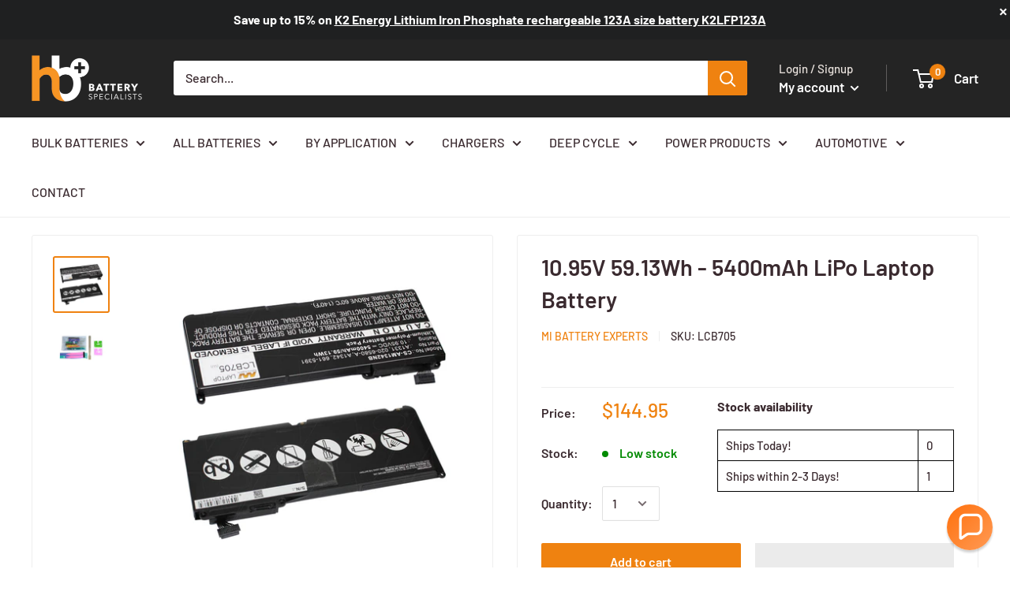

--- FILE ---
content_type: text/html; charset=utf-8
request_url: https://batteryspecialists.com.au/products/10-95v-59-13wh-5400mah-lipo-laptop-battery
body_size: 99170
content:
<!doctype html>

<html class="no-js" lang="en">
  <head>

<!-- Google Tag Manager -->
<script>(function(w,d,s,l,i){w[l]=w[l]||[];w[l].push({'gtm.start':
new Date().getTime(),event:'gtm.js'});var f=d.getElementsByTagName(s)[0],
j=d.createElement(s),dl=l!='dataLayer'?'&l='+l:'';j.async=true;j.src=
'https://www.googletagmanager.com/gtm.js?id='+i+dl;f.parentNode.insertBefore(j,f);
})(window,document,'script','dataLayer','GTM-PGWGXW3');</script>
<!-- End Google Tag Manager -->

    <meta charset="utf-8">
    <meta name="viewport" content="width=device-width, initial-scale=1.0, height=device-height, minimum-scale=1.0, maximum-scale=1.0">
    <meta name="theme-color" content="#ef8210"><title>10.95V 59.13Wh - 5400mAh LiPo Laptop Battery
</title><meta name="description" content="10.95V 59.13Wh / 5400mAh LiPo Laptop Battery suit. For Apple"><link rel="canonical" href="https://batteryspecialists.com.au/products/10-95v-59-13wh-5400mah-lipo-laptop-battery"><link rel="shortcut icon" href="//batteryspecialists.com.au/cdn/shop/files/HB_symbol_250x250_7cf03f08-c172-4414-93ea-63a8fe88cfa1_96x96.png?v=1614296457" type="image/png"><link rel="preload" as="style" href="//batteryspecialists.com.au/cdn/shop/t/57/assets/theme.css?v=76260835668149339301730811209">
    <link rel="preconnect" href="https://cdn.shopify.com">
    <link rel="preconnect" href="https://fonts.shopifycdn.com">
    <link rel="dns-prefetch" href="https://productreviews.shopifycdn.com">
    <link rel="dns-prefetch" href="https://ajax.googleapis.com">
    <link rel="dns-prefetch" href="https://maps.googleapis.com">
    <link rel="dns-prefetch" href="https://maps.gstatic.com">

    <meta property="og:type" content="product">
  <meta property="og:title" content="10.95V 59.13Wh - 5400mAh LiPo Laptop Battery"><meta property="og:image" content="http://batteryspecialists.com.au/cdn/shop/products/LCB705_1_4.jpg?v=1600585608">
    <meta property="og:image:secure_url" content="https://batteryspecialists.com.au/cdn/shop/products/LCB705_1_4.jpg?v=1600585608">
    <meta property="og:image:width" content="1000">
    <meta property="og:image:height" content="1000"><meta property="product:price:amount" content="144.95">
  <meta property="product:price:currency" content="AUD"><meta property="og:description" content="10.95V 59.13Wh / 5400mAh LiPo Laptop Battery suit. For Apple"><meta property="og:url" content="https://batteryspecialists.com.au/products/10-95v-59-13wh-5400mah-lipo-laptop-battery">
<meta property="og:site_name" content="Battery Specialists"><meta name="twitter:card" content="summary"><meta name="twitter:title" content="10.95V 59.13Wh - 5400mAh LiPo Laptop Battery">
  <meta name="twitter:description" content="10.95V 59.13Wh / 5400mAh LiPo Laptop Battery suit. For Apple">
  <meta name="twitter:image" content="https://batteryspecialists.com.au/cdn/shop/products/LCB705_1_4_600x600_crop_center.jpg?v=1600585608">
    <link rel="preload" href="//batteryspecialists.com.au/cdn/fonts/barlow/barlow_n6.329f582a81f63f125e63c20a5a80ae9477df68e1.woff2" as="font" type="font/woff2" crossorigin>
<link rel="preload" href="//batteryspecialists.com.au/cdn/fonts/barlow/barlow_n5.a193a1990790eba0cc5cca569d23799830e90f07.woff2" as="font" type="font/woff2" crossorigin>
<link rel="preload" href="//batteryspecialists.com.au/cdn/shop/t/57/assets/font-theme-star.woff2?v=176977276741202493121730811209" as="font" type="font/woff2" crossorigin><link rel="preload" href="//batteryspecialists.com.au/cdn/fonts/barlow/barlow_i6.5a22bd20fb27bad4d7674cc6e666fb9c77d813bb.woff2" as="font" type="font/woff2" crossorigin><link rel="preload" href="//batteryspecialists.com.au/cdn/fonts/barlow/barlow_n7.691d1d11f150e857dcbc1c10ef03d825bc378d81.woff2" as="font" type="font/woff2" crossorigin><link rel="preload" href="//batteryspecialists.com.au/cdn/fonts/barlow/barlow_i5.714d58286997b65cd479af615cfa9bb0a117a573.woff2" as="font" type="font/woff2" crossorigin><link rel="preload" href="//batteryspecialists.com.au/cdn/fonts/barlow/barlow_i7.50e19d6cc2ba5146fa437a5a7443c76d5d730103.woff2" as="font" type="font/woff2" crossorigin><link rel="preload" href="//batteryspecialists.com.au/cdn/fonts/barlow/barlow_n6.329f582a81f63f125e63c20a5a80ae9477df68e1.woff2" as="font" type="font/woff2" crossorigin><style>
  /* We load the font used for the integration with Shopify Reviews to load our own stars */
  @font-face {
    font-family: "font-theme-star";
    src: url(//batteryspecialists.com.au/cdn/shop/t/57/assets/font-theme-star.eot?v=178649971611478077551730811209);
    src: url(//batteryspecialists.com.au/cdn/shop/t/57/assets/font-theme-star.eot?%23iefix&v=178649971611478077551730811209) format("embedded-opentype"), url(//batteryspecialists.com.au/cdn/shop/t/57/assets/font-theme-star.woff2?v=176977276741202493121730811209) format("woff2"), url(//batteryspecialists.com.au/cdn/shop/t/57/assets/font-theme-star.ttf?v=17527569363257290761730811209) format("truetype");
    font-weight: normal;
    font-style: normal;
    font-display: fallback;
  }

  @font-face {
  font-family: Barlow;
  font-weight: 600;
  font-style: normal;
  font-display: fallback;
  src: url("//batteryspecialists.com.au/cdn/fonts/barlow/barlow_n6.329f582a81f63f125e63c20a5a80ae9477df68e1.woff2") format("woff2"),
       url("//batteryspecialists.com.au/cdn/fonts/barlow/barlow_n6.0163402e36247bcb8b02716880d0b39568412e9e.woff") format("woff");
}

  @font-face {
  font-family: Barlow;
  font-weight: 500;
  font-style: normal;
  font-display: fallback;
  src: url("//batteryspecialists.com.au/cdn/fonts/barlow/barlow_n5.a193a1990790eba0cc5cca569d23799830e90f07.woff2") format("woff2"),
       url("//batteryspecialists.com.au/cdn/fonts/barlow/barlow_n5.ae31c82169b1dc0715609b8cc6a610b917808358.woff") format("woff");
}

@font-face {
  font-family: Barlow;
  font-weight: 600;
  font-style: normal;
  font-display: fallback;
  src: url("//batteryspecialists.com.au/cdn/fonts/barlow/barlow_n6.329f582a81f63f125e63c20a5a80ae9477df68e1.woff2") format("woff2"),
       url("//batteryspecialists.com.au/cdn/fonts/barlow/barlow_n6.0163402e36247bcb8b02716880d0b39568412e9e.woff") format("woff");
}

@font-face {
  font-family: Barlow;
  font-weight: 600;
  font-style: italic;
  font-display: fallback;
  src: url("//batteryspecialists.com.au/cdn/fonts/barlow/barlow_i6.5a22bd20fb27bad4d7674cc6e666fb9c77d813bb.woff2") format("woff2"),
       url("//batteryspecialists.com.au/cdn/fonts/barlow/barlow_i6.1c8787fcb59f3add01a87f21b38c7ef797e3b3a1.woff") format("woff");
}


  @font-face {
  font-family: Barlow;
  font-weight: 700;
  font-style: normal;
  font-display: fallback;
  src: url("//batteryspecialists.com.au/cdn/fonts/barlow/barlow_n7.691d1d11f150e857dcbc1c10ef03d825bc378d81.woff2") format("woff2"),
       url("//batteryspecialists.com.au/cdn/fonts/barlow/barlow_n7.4fdbb1cb7da0e2c2f88492243ffa2b4f91924840.woff") format("woff");
}

  @font-face {
  font-family: Barlow;
  font-weight: 500;
  font-style: italic;
  font-display: fallback;
  src: url("//batteryspecialists.com.au/cdn/fonts/barlow/barlow_i5.714d58286997b65cd479af615cfa9bb0a117a573.woff2") format("woff2"),
       url("//batteryspecialists.com.au/cdn/fonts/barlow/barlow_i5.0120f77e6447d3b5df4bbec8ad8c2d029d87fb21.woff") format("woff");
}

  @font-face {
  font-family: Barlow;
  font-weight: 700;
  font-style: italic;
  font-display: fallback;
  src: url("//batteryspecialists.com.au/cdn/fonts/barlow/barlow_i7.50e19d6cc2ba5146fa437a5a7443c76d5d730103.woff2") format("woff2"),
       url("//batteryspecialists.com.au/cdn/fonts/barlow/barlow_i7.47e9f98f1b094d912e6fd631cc3fe93d9f40964f.woff") format("woff");
}


  :root {
    --default-text-font-size : 15px;
    --base-text-font-size    : 16px;
    --heading-font-family    : Barlow, sans-serif;
    --heading-font-weight    : 600;
    --heading-font-style     : normal;
    --text-font-family       : Barlow, sans-serif;
    --text-font-weight       : 500;
    --text-font-style        : normal;
    --text-font-bolder-weight: 600;
    --text-link-decoration   : underline;

    --text-color               : #3a2a2f;
    --text-color-rgb           : 58, 42, 47;
    --heading-color            : #3a2a2f;
    --border-color             : #eeeeee;
    --border-color-rgb         : 238, 238, 238;
    --form-border-color        : #e1e1e1;
    --accent-color             : #ef8210;
    --accent-color-rgb         : 239, 130, 16;
    --link-color               : #ef8210;
    --link-color-hover         : #a75b0b;
    --background               : #ffffff;
    --secondary-background     : #ffffff;
    --secondary-background-rgb : 255, 255, 255;
    --accent-background        : rgba(239, 130, 16, 0.08);

    --error-color       : #ff0000;
    --error-background  : rgba(255, 0, 0, 0.07);
    --success-color     : #00aa00;
    --success-background: rgba(0, 170, 0, 0.11);

    --primary-button-background      : #ef8210;
    --primary-button-background-rgb  : 239, 130, 16;
    --primary-button-text-color      : #ffffff;
    --secondary-button-background    : #3a2a2f;
    --secondary-button-background-rgb: 58, 42, 47;
    --secondary-button-text-color    : #ffffff;

    --header-background      : #242424;
    --header-text-color      : #ffffff;
    --header-light-text-color: #e9e2dd;
    --header-border-color    : rgba(233, 226, 221, 0.3);
    --header-accent-color    : #ef8210;

    --flickity-arrow-color: #bbbbbb;--product-on-sale-accent           : #ee0000;
    --product-on-sale-accent-rgb       : 238, 0, 0;
    --product-on-sale-color            : #ffffff;
    --product-in-stock-color           : #008a00;
    --product-low-stock-color          : #ee0000;
    --product-sold-out-color           : #8a9297;
    --product-custom-label-1-background: #008a00;
    --product-custom-label-1-color     : #ffffff;
    --product-custom-label-2-background: #00a500;
    --product-custom-label-2-color     : #ffffff;
    --product-review-star-color        : #ffbd00;

    --mobile-container-gutter : 20px;
    --desktop-container-gutter: 40px;
  }
</style>

<script>
  // IE11 does not have support for CSS variables, so we have to polyfill them
  if (!(((window || {}).CSS || {}).supports && window.CSS.supports('(--a: 0)'))) {
    const script = document.createElement('script');
    script.type = 'text/javascript';
    script.src = 'https://cdn.jsdelivr.net/npm/css-vars-ponyfill@2';
    script.onload = function() {
      cssVars({});
    };

    document.getElementsByTagName('head')[0].appendChild(script);
  }
</script>

    <script>!function(){window.ZipifyPages=window.ZipifyPages||{},window.ZipifyPages.analytics={},window.ZipifyPages.currency="AUD",window.ZipifyPages.shopDomain="batteryspecialists.myshopify.com",window.ZipifyPages.moneyFormat="${{amount}}",window.ZipifyPages.shopifyOptionsSelector=false,window.ZipifyPages.unitPriceEnabled=false,window.ZipifyPages.alternativeAnalyticsLoading=true,window.ZipifyPages.integrations="".split(","),window.ZipifyPages.crmUrl="https://crms.zipify.com",window.ZipifyPages.isPagesEntity=false,window.ZipifyPages.translations={soldOut:"Sold Out",unavailable:"Unavailable"},window.ZipifyPages.routes={root:"\/",cart:{index:"\/cart",add:"\/cart\/add",change:"\/cart\/change",clear:"\/cart\/clear",update:"\/cart\/update"}};window.ZipifyPages.eventsSubscriptions=[],window.ZipifyPages.on=function(i,a){window.ZipifyPages.eventsSubscriptions.push([i,a])}}();</script><script>(() => {
(()=>{class g{constructor(t={}){this.defaultConfig={sectionIds:[],rootMargin:"0px",onSectionViewed:()=>{},onSectionInteracted:()=>{},minViewTime:500,minVisiblePercentage:30,interactiveSelector:'a, button, input, select, textarea, [role="button"], [tabindex]:not([tabindex="-1"])'},this.config={...this.defaultConfig,...t},this.viewedSections=new Set,this.observer=null,this.viewTimers=new Map,this.init()}init(){document.readyState==="loading"?document.addEventListener("DOMContentLoaded",this.setup.bind(this)):this.setup()}setup(){this.setupObserver(),this.setupGlobalClickTracking()}setupObserver(){const t={root:null,rootMargin:this.config.rootMargin,threshold:[0,.1,.2,.3,.4,.5,.6,.7,.8,.9,1]};this.observer=new IntersectionObserver(e=>{e.forEach(i=>{this.calculateVisibility(i)?this.handleSectionVisible(i.target):this.handleSectionHidden(i.target)})},t),this.config.sectionIds.forEach(e=>{const i=document.getElementById(e);i&&this.observer.observe(i)})}calculateVisibility(t){const e=window.innerHeight,i=window.innerWidth,n=e*i,o=t.boundingClientRect,s=Math.max(0,o.top),c=Math.min(e,o.bottom),d=Math.max(0,o.left),a=Math.min(i,o.right),r=Math.max(0,c-s),l=Math.max(0,a-d)*r,m=n>0?l/n*100:0,h=o.width*o.height,p=h>0?l/h*100:0,S=m>=this.config.minVisiblePercentage,b=p>=80;return S||b}isSectionViewed(t){return this.viewedSections.has(Number(t))}setupGlobalClickTracking(){document.addEventListener("click",t=>{const e=this.findParentTrackedSection(t.target);if(e){const i=this.findInteractiveElement(t.target,e.el);i&&(this.isSectionViewed(e.id)||this.trackSectionView(e.id),this.trackSectionInteract(e.id,i,t))}})}findParentTrackedSection(t){let e=t;for(;e&&e!==document.body;){const i=e.id||e.dataset.zpSectionId,n=i?parseInt(i,10):null;if(n&&!isNaN(n)&&this.config.sectionIds.includes(n))return{el:e,id:n};e=e.parentElement}return null}findInteractiveElement(t,e){let i=t;for(;i&&i!==e;){if(i.matches(this.config.interactiveSelector))return i;i=i.parentElement}return null}trackSectionView(t){this.viewedSections.add(Number(t)),this.config.onSectionViewed(t)}trackSectionInteract(t,e,i){this.config.onSectionInteracted(t,e,i)}handleSectionVisible(t){const e=t.id,i=setTimeout(()=>{this.isSectionViewed(e)||this.trackSectionView(e)},this.config.minViewTime);this.viewTimers.set(e,i)}handleSectionHidden(t){const e=t.id;this.viewTimers.has(e)&&(clearTimeout(this.viewTimers.get(e)),this.viewTimers.delete(e))}addSection(t){if(!this.config.sectionIds.includes(t)){this.config.sectionIds.push(t);const e=document.getElementById(t);e&&this.observer&&this.observer.observe(e)}}}class f{constructor(){this.sectionTracker=new g({onSectionViewed:this.onSectionViewed.bind(this),onSectionInteracted:this.onSectionInteracted.bind(this)}),this.runningSplitTests=[]}getCookie(t){const e=document.cookie.match(new RegExp(`(?:^|; )${t}=([^;]*)`));return e?decodeURIComponent(e[1]):null}setCookie(t,e){let i=`${t}=${encodeURIComponent(e)}; path=/; SameSite=Lax`;location.protocol==="https:"&&(i+="; Secure");const n=new Date;n.setTime(n.getTime()+365*24*60*60*1e3),i+=`; expires=${n.toUTCString()}`,document.cookie=i}pickByWeight(t){const e=Object.entries(t).map(([o,s])=>[Number(o),s]),i=e.reduce((o,[,s])=>o+s,0);let n=Math.random()*i;for(const[o,s]of e){if(n<s)return o;n-=s}return e[e.length-1][0]}render(t){const e=t.blocks,i=t.test,n=i.id,o=`zpSectionSplitTest${n}`;let s=Number(this.getCookie(o));e.some(r=>r.id===s)||(s=this.pickByWeight(i.distribution),this.setCookie(o,s));const c=e.find(r=>r.id===s),d=`sectionSplitTest${c.id}`,a=document.querySelector(`template[data-id="${d}"]`);if(!a){console.error(`Template for split test ${c.id} not found`);return}document.currentScript.parentNode.insertBefore(a.content.cloneNode(!0),document.currentScript),this.runningSplitTests.push({id:n,block:c,templateId:d}),this.initTrackingForSection(c.id)}findSplitTestForSection(t){return this.runningSplitTests.find(e=>e.block.id===Number(t))}initTrackingForSection(t){this.sectionTracker.addSection(t)}onSectionViewed(t){this.trackEvent({sectionId:t,event:"zp_section_viewed"})}onSectionInteracted(t){this.trackEvent({sectionId:t,event:"zp_section_clicked"})}trackEvent({event:t,sectionId:e,payload:i={}}){const n=this.findSplitTestForSection(e);n&&window.Shopify.analytics.publish(t,{...i,sectionId:e,splitTestHash:n.id})}}window.ZipifyPages??={};window.ZipifyPages.SectionSplitTest=new f;})();

})()</script>
    
        <script>window.performance && window.performance.mark && window.performance.mark('shopify.content_for_header.start');</script><meta name="google-site-verification" content="movDHTXWJdBwLZmRDY2-0P4cuhOHuj1nydENfRTACJQ">
<meta id="shopify-digital-wallet" name="shopify-digital-wallet" content="/39778877595/digital_wallets/dialog">
<meta name="shopify-checkout-api-token" content="d32d00b8078d44f86d0af07221dde8e1">
<meta id="in-context-paypal-metadata" data-shop-id="39778877595" data-venmo-supported="false" data-environment="production" data-locale="en_US" data-paypal-v4="true" data-currency="AUD">
<link rel="alternate" type="application/json+oembed" href="https://batteryspecialists.com.au/products/10-95v-59-13wh-5400mah-lipo-laptop-battery.oembed">
<script async="async" data-src="/checkouts/internal/preloads.js?locale=en-AU"></script>
<link rel="preconnect" href="https://shop.app" crossorigin="anonymous">
<script async="async" data-src="https://shop.app/checkouts/internal/preloads.js?locale=en-AU&shop_id=39778877595" crossorigin="anonymous"></script>
<script id="apple-pay-shop-capabilities" type="application/json">{"shopId":39778877595,"countryCode":"AU","currencyCode":"AUD","merchantCapabilities":["supports3DS"],"merchantId":"gid:\/\/shopify\/Shop\/39778877595","merchantName":"Battery Specialists","requiredBillingContactFields":["postalAddress","email","phone"],"requiredShippingContactFields":["postalAddress","email","phone"],"shippingType":"shipping","supportedNetworks":["visa","masterCard","amex","jcb"],"total":{"type":"pending","label":"Battery Specialists","amount":"1.00"},"shopifyPaymentsEnabled":true,"supportsSubscriptions":true}</script>
<script id="shopify-features" type="application/json">{"accessToken":"d32d00b8078d44f86d0af07221dde8e1","betas":["rich-media-storefront-analytics"],"domain":"batteryspecialists.com.au","predictiveSearch":true,"shopId":39778877595,"locale":"en"}</script>
<script>var Shopify = Shopify || {};
Shopify.shop = "batteryspecialists.myshopify.com";
Shopify.locale = "en";
Shopify.currency = {"active":"AUD","rate":"1.0"};
Shopify.country = "AU";
Shopify.theme = {"name":"Warehouse V1.4 Sparklayer - Updates","id":146256494848,"schema_name":"Warehouse","schema_version":"1.10.0","theme_store_id":871,"role":"main"};
Shopify.theme.handle = "null";
Shopify.theme.style = {"id":null,"handle":null};
Shopify.cdnHost = "batteryspecialists.com.au/cdn";
Shopify.routes = Shopify.routes || {};
Shopify.routes.root = "/";</script>
<script type="module">!function(o){(o.Shopify=o.Shopify||{}).modules=!0}(window);</script>
<script>!function(o){function n(){var o=[];function n(){o.push(Array.prototype.slice.apply(arguments))}return n.q=o,n}var t=o.Shopify=o.Shopify||{};t.loadFeatures=n(),t.autoloadFeatures=n()}(window);</script>
<script>
  window.ShopifyPay = window.ShopifyPay || {};
  window.ShopifyPay.apiHost = "shop.app\/pay";
  window.ShopifyPay.redirectState = null;
</script>
<script id="shop-js-analytics" type="application/json">{"pageType":"product"}</script>
<script defer="defer" async type="module" data-src="//batteryspecialists.com.au/cdn/shopifycloud/shop-js/modules/v2/client.init-shop-cart-sync_COMZFrEa.en.esm.js"></script>
<script defer="defer" async type="module" data-src="//batteryspecialists.com.au/cdn/shopifycloud/shop-js/modules/v2/chunk.common_CdXrxk3f.esm.js"></script>
<script type="module">
  await import("//batteryspecialists.com.au/cdn/shopifycloud/shop-js/modules/v2/client.init-shop-cart-sync_COMZFrEa.en.esm.js");
await import("//batteryspecialists.com.au/cdn/shopifycloud/shop-js/modules/v2/chunk.common_CdXrxk3f.esm.js");

  window.Shopify.SignInWithShop?.initShopCartSync?.({"fedCMEnabled":true,"windoidEnabled":true});

</script>
<script>
  window.Shopify = window.Shopify || {};
  if (!window.Shopify.featureAssets) window.Shopify.featureAssets = {};
  window.Shopify.featureAssets['shop-js'] = {"shop-cart-sync":["modules/v2/client.shop-cart-sync_CRSPkpKa.en.esm.js","modules/v2/chunk.common_CdXrxk3f.esm.js"],"shop-button":["modules/v2/client.shop-button_B6dBoDg5.en.esm.js","modules/v2/chunk.common_CdXrxk3f.esm.js"],"init-windoid":["modules/v2/client.init-windoid_hXardXh0.en.esm.js","modules/v2/chunk.common_CdXrxk3f.esm.js"],"shop-cash-offers":["modules/v2/client.shop-cash-offers_p6Pw3nax.en.esm.js","modules/v2/chunk.common_CdXrxk3f.esm.js","modules/v2/chunk.modal_C89cmTvN.esm.js"],"init-fed-cm":["modules/v2/client.init-fed-cm_DO1JVZ96.en.esm.js","modules/v2/chunk.common_CdXrxk3f.esm.js"],"init-shop-email-lookup-coordinator":["modules/v2/client.init-shop-email-lookup-coordinator_jpxQlUsx.en.esm.js","modules/v2/chunk.common_CdXrxk3f.esm.js"],"shop-toast-manager":["modules/v2/client.shop-toast-manager_C-K0q6-t.en.esm.js","modules/v2/chunk.common_CdXrxk3f.esm.js"],"shop-login-button":["modules/v2/client.shop-login-button_BHRMsoBb.en.esm.js","modules/v2/chunk.common_CdXrxk3f.esm.js","modules/v2/chunk.modal_C89cmTvN.esm.js"],"pay-button":["modules/v2/client.pay-button_CRuQ9trT.en.esm.js","modules/v2/chunk.common_CdXrxk3f.esm.js"],"init-shop-cart-sync":["modules/v2/client.init-shop-cart-sync_COMZFrEa.en.esm.js","modules/v2/chunk.common_CdXrxk3f.esm.js"],"init-customer-accounts-sign-up":["modules/v2/client.init-customer-accounts-sign-up_Q1yheB3t.en.esm.js","modules/v2/client.shop-login-button_BHRMsoBb.en.esm.js","modules/v2/chunk.common_CdXrxk3f.esm.js","modules/v2/chunk.modal_C89cmTvN.esm.js"],"avatar":["modules/v2/client.avatar_BTnouDA3.en.esm.js"],"init-customer-accounts":["modules/v2/client.init-customer-accounts_B5rMd0lj.en.esm.js","modules/v2/client.shop-login-button_BHRMsoBb.en.esm.js","modules/v2/chunk.common_CdXrxk3f.esm.js","modules/v2/chunk.modal_C89cmTvN.esm.js"],"init-shop-for-new-customer-accounts":["modules/v2/client.init-shop-for-new-customer-accounts_BNQiNx4m.en.esm.js","modules/v2/client.shop-login-button_BHRMsoBb.en.esm.js","modules/v2/chunk.common_CdXrxk3f.esm.js","modules/v2/chunk.modal_C89cmTvN.esm.js"],"checkout-modal":["modules/v2/client.checkout-modal_DtXVhFgQ.en.esm.js","modules/v2/chunk.common_CdXrxk3f.esm.js","modules/v2/chunk.modal_C89cmTvN.esm.js"],"shop-follow-button":["modules/v2/client.shop-follow-button_CV5C02lv.en.esm.js","modules/v2/chunk.common_CdXrxk3f.esm.js","modules/v2/chunk.modal_C89cmTvN.esm.js"],"shop-login":["modules/v2/client.shop-login_Bz_Zm_XZ.en.esm.js","modules/v2/chunk.common_CdXrxk3f.esm.js","modules/v2/chunk.modal_C89cmTvN.esm.js"],"lead-capture":["modules/v2/client.lead-capture_CmGCXBh3.en.esm.js","modules/v2/chunk.common_CdXrxk3f.esm.js","modules/v2/chunk.modal_C89cmTvN.esm.js"],"payment-terms":["modules/v2/client.payment-terms_D7XnU2ez.en.esm.js","modules/v2/chunk.common_CdXrxk3f.esm.js","modules/v2/chunk.modal_C89cmTvN.esm.js"]};
</script>
<script>(function() {
  var isLoaded = false;
  function asyncLoad() {
    if (isLoaded) return;
    isLoaded = true;
    var urls = ["https:\/\/static.klaviyo.com\/onsite\/js\/klaviyo.js?company_id=HzAH82\u0026shop=batteryspecialists.myshopify.com","https:\/\/static.klaviyo.com\/onsite\/js\/klaviyo.js?company_id=HzAH82\u0026shop=batteryspecialists.myshopify.com","https:\/\/static-us.afterpay.com\/shopify\/afterpay-attract\/afterpay-attract-widget.js?shop=batteryspecialists.myshopify.com","https:\/\/upsells.boldapps.net\/v2_ui\/js\/UpsellTracker.js?shop=batteryspecialists.myshopify.com","https:\/\/upsells.boldapps.net\/v2_ui\/js\/upsell.js?shop=batteryspecialists.myshopify.com"];
    for (var i = 0; i < urls.length; i++) {
      var s = document.createElement('script');
      s.type = 'text/javascript';
      s.async = true;
      s.src = urls[i];
      var x = document.getElementsByTagName('script')[0];
      x.parentNode.insertBefore(s, x);
    }
  };
  document.addEventListener('StartAsyncLoading',function(event){asyncLoad();});if(window.attachEvent) {
    window.attachEvent('onload', function(){});
  } else {
    window.addEventListener('load', function(){}, false);
  }
})();</script>
<script id="__st">var __st={"a":39778877595,"offset":39600,"reqid":"47510399-dae7-48cb-a92c-892ee1f59d60-1762881981","pageurl":"batteryspecialists.com.au\/products\/10-95v-59-13wh-5400mah-lipo-laptop-battery","u":"1daebf7b1aeb","p":"product","rtyp":"product","rid":5273861882011};</script>
<script>window.ShopifyPaypalV4VisibilityTracking = true;</script>
<script id="captcha-bootstrap">!function(){'use strict';const t='contact',e='account',n='new_comment',o=[[t,t],['blogs',n],['comments',n],[t,'customer']],c=[[e,'customer_login'],[e,'guest_login'],[e,'recover_customer_password'],[e,'create_customer']],r=t=>t.map((([t,e])=>`form[action*='/${t}']:not([data-nocaptcha='true']) input[name='form_type'][value='${e}']`)).join(','),a=t=>()=>t?[...document.querySelectorAll(t)].map((t=>t.form)):[];function s(){const t=[...o],e=r(t);return a(e)}const i='password',u='form_key',d=['recaptcha-v3-token','g-recaptcha-response','h-captcha-response',i],f=()=>{try{return window.sessionStorage}catch{return}},m='__shopify_v',_=t=>t.elements[u];function p(t,e,n=!1){try{const o=window.sessionStorage,c=JSON.parse(o.getItem(e)),{data:r}=function(t){const{data:e,action:n}=t;return t[m]||n?{data:e,action:n}:{data:t,action:n}}(c);for(const[e,n]of Object.entries(r))t.elements[e]&&(t.elements[e].value=n);n&&o.removeItem(e)}catch(o){console.error('form repopulation failed',{error:o})}}const l='form_type',E='cptcha';function T(t){t.dataset[E]=!0}const w=window,h=w.document,L='Shopify',v='ce_forms',y='captcha';let A=!1;((t,e)=>{const n=(g='f06e6c50-85a8-45c8-87d0-21a2b65856fe',I='https://cdn.shopify.com/shopifycloud/storefront-forms-hcaptcha/ce_storefront_forms_captcha_hcaptcha.v1.5.2.iife.js',D={infoText:'Protected by hCaptcha',privacyText:'Privacy',termsText:'Terms'},(t,e,n)=>{const o=w[L][v],c=o.bindForm;if(c)return c(t,g,e,D).then(n);var r;o.q.push([[t,g,e,D],n]),r=I,A||(h.body.append(Object.assign(h.createElement('script'),{id:'captcha-provider',async:!0,src:r})),A=!0)});var g,I,D;w[L]=w[L]||{},w[L][v]=w[L][v]||{},w[L][v].q=[],w[L][y]=w[L][y]||{},w[L][y].protect=function(t,e){n(t,void 0,e),T(t)},Object.freeze(w[L][y]),function(t,e,n,w,h,L){const[v,y,A,g]=function(t,e,n){const i=e?o:[],u=t?c:[],d=[...i,...u],f=r(d),m=r(i),_=r(d.filter((([t,e])=>n.includes(e))));return[a(f),a(m),a(_),s()]}(w,h,L),I=t=>{const e=t.target;return e instanceof HTMLFormElement?e:e&&e.form},D=t=>v().includes(t);t.addEventListener('submit',(t=>{const e=I(t);if(!e)return;const n=D(e)&&!e.dataset.hcaptchaBound&&!e.dataset.recaptchaBound,o=_(e),c=g().includes(e)&&(!o||!o.value);(n||c)&&t.preventDefault(),c&&!n&&(function(t){try{if(!f())return;!function(t){const e=f();if(!e)return;const n=_(t);if(!n)return;const o=n.value;o&&e.removeItem(o)}(t);const e=Array.from(Array(32),(()=>Math.random().toString(36)[2])).join('');!function(t,e){_(t)||t.append(Object.assign(document.createElement('input'),{type:'hidden',name:u})),t.elements[u].value=e}(t,e),function(t,e){const n=f();if(!n)return;const o=[...t.querySelectorAll(`input[type='${i}']`)].map((({name:t})=>t)),c=[...d,...o],r={};for(const[a,s]of new FormData(t).entries())c.includes(a)||(r[a]=s);n.setItem(e,JSON.stringify({[m]:1,action:t.action,data:r}))}(t,e)}catch(e){console.error('failed to persist form',e)}}(e),e.submit())}));const S=(t,e)=>{t&&!t.dataset[E]&&(n(t,e.some((e=>e===t))),T(t))};for(const o of['focusin','change'])t.addEventListener(o,(t=>{const e=I(t);D(e)&&S(e,y())}));const B=e.get('form_key'),M=e.get(l),P=B&&M;t.addEventListener('DOMContentLoaded',(()=>{const t=y();if(P)for(const e of t)e.elements[l].value===M&&p(e,B);[...new Set([...A(),...v().filter((t=>'true'===t.dataset.shopifyCaptcha))])].forEach((e=>S(e,t)))}))}(h,new URLSearchParams(w.location.search),n,t,e,['guest_login'])})(!0,!0)}();</script>
<script integrity="sha256-52AcMU7V7pcBOXWImdc/TAGTFKeNjmkeM1Pvks/DTgc=" data-source-attribution="shopify.loadfeatures" defer="defer" data-src="//batteryspecialists.com.au/cdn/shopifycloud/storefront/assets/storefront/load_feature-81c60534.js" crossorigin="anonymous"></script>
<script crossorigin="anonymous" defer="defer" data-src="//batteryspecialists.com.au/cdn/shopifycloud/storefront/assets/shopify_pay/storefront-65b4c6d7.js?v=20250812"></script>
<script data-source-attribution="shopify.dynamic_checkout.dynamic.init">var Shopify=Shopify||{};Shopify.PaymentButton=Shopify.PaymentButton||{isStorefrontPortableWallets:!0,init:function(){window.Shopify.PaymentButton.init=function(){};var t=document.createElement("script");t.data-src="https://batteryspecialists.com.au/cdn/shopifycloud/portable-wallets/latest/portable-wallets.en.js",t.type="module",document.head.appendChild(t)}};
</script>
<script data-source-attribution="shopify.dynamic_checkout.buyer_consent">
  function portableWalletsHideBuyerConsent(e){var t=document.getElementById("shopify-buyer-consent"),n=document.getElementById("shopify-subscription-policy-button");t&&n&&(t.classList.add("hidden"),t.setAttribute("aria-hidden","true"),n.removeEventListener("click",e))}function portableWalletsShowBuyerConsent(e){var t=document.getElementById("shopify-buyer-consent"),n=document.getElementById("shopify-subscription-policy-button");t&&n&&(t.classList.remove("hidden"),t.removeAttribute("aria-hidden"),n.addEventListener("click",e))}window.Shopify?.PaymentButton&&(window.Shopify.PaymentButton.hideBuyerConsent=portableWalletsHideBuyerConsent,window.Shopify.PaymentButton.showBuyerConsent=portableWalletsShowBuyerConsent);
</script>
<script>
  function portableWalletsCleanup(e){e&&e.src&&console.error("Failed to load portable wallets script "+e.src);var t=document.querySelectorAll("shopify-accelerated-checkout .shopify-payment-button__skeleton, shopify-accelerated-checkout-cart .wallet-cart-button__skeleton"),e=document.getElementById("shopify-buyer-consent");for(let e=0;e<t.length;e++)t[e].remove();e&&e.remove()}function portableWalletsNotLoadedAsModule(e){e instanceof ErrorEvent&&"string"==typeof e.message&&e.message.includes("import.meta")&&"string"==typeof e.filename&&e.filename.includes("portable-wallets")&&(window.removeEventListener("error",portableWalletsNotLoadedAsModule),window.Shopify.PaymentButton.failedToLoad=e,"loading"===document.readyState?document.addEventListener("DOMContentLoaded",window.Shopify.PaymentButton.init):window.Shopify.PaymentButton.init())}window.addEventListener("error",portableWalletsNotLoadedAsModule);
</script>

<script type="module" data-src="https://batteryspecialists.com.au/cdn/shopifycloud/portable-wallets/latest/portable-wallets.en.js" onError="portableWalletsCleanup(this)" crossorigin="anonymous"></script>
<script nomodule>
  document.addEventListener("DOMContentLoaded", portableWalletsCleanup);
</script>

<link id="shopify-accelerated-checkout-styles" rel="stylesheet" media="screen" href="https://batteryspecialists.com.au/cdn/shopifycloud/portable-wallets/latest/accelerated-checkout-backwards-compat.css" crossorigin="anonymous">
<style id="shopify-accelerated-checkout-cart">
        #shopify-buyer-consent {
  margin-top: 1em;
  display: inline-block;
  width: 100%;
}

#shopify-buyer-consent.hidden {
  display: none;
}

#shopify-subscription-policy-button {
  background: none;
  border: none;
  padding: 0;
  text-decoration: underline;
  font-size: inherit;
  cursor: pointer;
}

#shopify-subscription-policy-button::before {
  box-shadow: none;
}

      </style>

<script>window.performance && window.performance.mark && window.performance.mark('shopify.content_for_header.end');</script>        
 
<script>window.BOLD = window.BOLD || {};
    window.BOLD.common = window.BOLD.common || {};
    window.BOLD.common.Shopify = window.BOLD.common.Shopify || {};
    window.BOLD.common.Shopify.shop = {
      domain: 'batteryspecialists.com.au',
      permanent_domain: 'batteryspecialists.myshopify.com',
      url: 'https://batteryspecialists.com.au',
      secure_url: 'https://batteryspecialists.com.au',
      money_format: "${{amount}}",
      currency: "AUD"
    };
    window.BOLD.common.Shopify.customer = {
      id: null,
      tags: null,
    };
    window.BOLD.common.Shopify.cart = {"note":null,"attributes":{},"original_total_price":0,"total_price":0,"total_discount":0,"total_weight":0.0,"item_count":0,"items":[],"requires_shipping":false,"currency":"AUD","items_subtotal_price":0,"cart_level_discount_applications":[],"checkout_charge_amount":0};
    window.BOLD.common.template = 'product';window.BOLD.common.Shopify.formatMoney = function(money, format) {
        function n(t, e) {
            return "undefined" == typeof t ? e : t
        }
        function r(t, e, r, i) {
            if (e = n(e, 2),
                r = n(r, ","),
                i = n(i, "."),
            isNaN(t) || null == t)
                return 0;
            t = (t / 100).toFixed(e);
            var o = t.split(".")
                , a = o[0].replace(/(\d)(?=(\d\d\d)+(?!\d))/g, "$1" + r)
                , s = o[1] ? i + o[1] : "";
            return a + s
        }
        "string" == typeof money && (money = money.replace(".", ""));
        var i = ""
            , o = /\{\{\s*(\w+)\s*\}\}/
            , a = format || window.BOLD.common.Shopify.shop.money_format || window.Shopify.money_format || "$ {{ amount }}";
        switch (a.match(o)[1]) {
            case "amount":
                i = r(money, 2, ",", ".");
                break;
            case "amount_no_decimals":
                i = r(money, 0, ",", ".");
                break;
            case "amount_with_comma_separator":
                i = r(money, 2, ".", ",");
                break;
            case "amount_no_decimals_with_comma_separator":
                i = r(money, 0, ".", ",");
                break;
            case "amount_with_space_separator":
                i = r(money, 2, " ", ",");
                break;
            case "amount_no_decimals_with_space_separator":
                i = r(money, 0, " ", ",");
                break;
            case "amount_with_apostrophe_separator":
                i = r(money, 2, "'", ".");
                break;
        }
        return a.replace(o, i);
    };
    window.BOLD.common.Shopify.saveProduct = function (handle, product) {
      if (typeof handle === 'string' && typeof window.BOLD.common.Shopify.products[handle] === 'undefined') {
        if (typeof product === 'number') {
          window.BOLD.common.Shopify.handles[product] = handle;
          product = { id: product };
        }
        window.BOLD.common.Shopify.products[handle] = product;
      }
    };
    window.BOLD.common.Shopify.saveVariant = function (variant_id, variant) {
      if (typeof variant_id === 'number' && typeof window.BOLD.common.Shopify.variants[variant_id] === 'undefined') {
        window.BOLD.common.Shopify.variants[variant_id] = variant;
      }
    };window.BOLD.common.Shopify.products = window.BOLD.common.Shopify.products || {};
    window.BOLD.common.Shopify.variants = window.BOLD.common.Shopify.variants || {};
    window.BOLD.common.Shopify.handles = window.BOLD.common.Shopify.handles || {};window.BOLD.common.Shopify.handle = "10-95v-59-13wh-5400mah-lipo-laptop-battery"
window.BOLD.common.Shopify.saveProduct("10-95v-59-13wh-5400mah-lipo-laptop-battery", 5273861882011);window.BOLD.common.Shopify.saveVariant(34548988575899, { product_id: 5273861882011, product_handle: "10-95v-59-13wh-5400mah-lipo-laptop-battery", price: 14495, group_id: '', csp_metafield: {}});window.BOLD.apps_installed = {"Product Upsell":3} || {};window.BOLD.common.Shopify.metafields = window.BOLD.common.Shopify.metafields || {};window.BOLD.common.Shopify.metafields["bold_rp"] = {};window.BOLD.common.Shopify.metafields["bold_csp_defaults"] = {};window.BOLD.common.cacheParams = window.BOLD.common.cacheParams || {};
</script><link href="//batteryspecialists.com.au/cdn/shop/t/57/assets/bold-upsell.css?v=51915886505602322711730811209" rel="stylesheet" type="text/css" media="all" />
<link href="//batteryspecialists.com.au/cdn/shop/t/57/assets/bold-upsell-custom.css?v=150135899998303055901730811209" rel="stylesheet" type="text/css" media="all" /><link rel="stylesheet" href="//batteryspecialists.com.au/cdn/shop/t/57/assets/theme.css?v=76260835668149339301730811209">
    <link href="//batteryspecialists.com.au/cdn/shop/t/57/assets/custom.scss.css?v=125212670158367143781730811209" rel="stylesheet" type="text/css" media="all">

    
  <script type="application/ld+json">
  {
    "@context": "http://schema.org",
    "@type": "Product",
    "offers": [{
          "@type": "Offer",
          "name": "Default Title",
          "availability":"https://schema.org/InStock",
          "price": 144.95,
          "priceCurrency": "AUD",
          "priceValidUntil": "2025-11-22","sku": "LCB705","url": "/products/10-95v-59-13wh-5400mah-lipo-laptop-battery?variant=34548988575899"
        }
],
    "brand": {
      "name": "MI Battery Experts"
    },
    "name": "10.95V 59.13Wh - 5400mAh LiPo Laptop Battery",
    "description": "10.95V 59.13Wh \/ 5400mAh LiPo Laptop Battery suit. For Apple",
    "category": "Laptop Battery",
    "url": "/products/10-95v-59-13wh-5400mah-lipo-laptop-battery/products/10-95v-59-13wh-5400mah-lipo-laptop-battery",
    "sku": "LCB705",
    "image": {
      "@type": "ImageObject",
      "url": "https://batteryspecialists.com.au/cdn/shop/products/LCB705_1_4_1024x.jpg?v=1600585608",
      "image": "https://batteryspecialists.com.au/cdn/shop/products/LCB705_1_4_1024x.jpg?v=1600585608",
      "name": "10.95V 59.13Wh - 5400mAh LiPo Laptop Battery",
      "width": "1024",
      "height": "1024"
    }

  }
  </script>



  <script type="application/ld+json">
  {
    "@context": "http://schema.org",
    "@type": "BreadcrumbList",
  "itemListElement": [{
      "@type": "ListItem",
      "position": 1,
      "name": "Home",
      "item": "https://batteryspecialists.com.au"
    },{
          "@type": "ListItem",
          "position": 2,
          "name": "10.95V 59.13Wh - 5400mAh LiPo Laptop Battery",
          "item": "https://batteryspecialists.com.au/products/10-95v-59-13wh-5400mah-lipo-laptop-battery"
        }]
  }
  </script>


    <script>
      // This allows to expose several variables to the global scope, to be used in scripts
      window.theme = {
        pageType: "product",
        cartCount: 0,
        moneyFormat: "${{amount}}",
        moneyWithCurrencyFormat: "${{amount}} AUD",
        showDiscount: false,
        discountMode: "saving",
        searchMode: "product,article,page",
        cartType: "drawer"
      };

      window.routes = {
        rootUrl: "\/",
        cartUrl: "\/cart",
        cartAddUrl: "\/cart\/add",
        cartChangeUrl: "\/cart\/change",
        searchUrl: "\/search",
        productRecommendationsUrl: "\/recommendations\/products"
      };

      window.languages = {
        collectionOnSaleLabel: "Save {{savings}}",
        productFormUnavailable: "Unavailable",
        productFormAddToCart: "Add to cart",
        productFormSoldOut: "Sold out",
        shippingEstimatorNoResults: "No shipping could be found for your address.",
        shippingEstimatorOneResult: "There is one shipping rate for your address:",
        shippingEstimatorMultipleResults: "There are {{count}} shipping rates for your address:",
        shippingEstimatorErrors: "There are some errors:"
      };

      window.lazySizesConfig = {
        loadHidden: false,
        hFac: 0.8,
        expFactor: 3,
        customMedia: {
          '--phone': '(max-width: 640px)',
          '--tablet': '(min-width: 641px) and (max-width: 1023px)',
          '--lap': '(min-width: 1024px)'
        }
      };

      document.documentElement.className = document.documentElement.className.replace('no-js', 'js');
    </script><script src="//polyfill-fastly.net/v3/polyfill.min.js?unknown=polyfill&features=fetch,Element.prototype.closest,Element.prototype.matches,Element.prototype.remove,Element.prototype.classList,Array.prototype.includes,Array.prototype.fill,String.prototype.includes,String.prototype.padStart,Object.assign,CustomEvent,Intl,URL,DOMTokenList,IntersectionObserver,IntersectionObserverEntry" defer></script>
    <script src="//batteryspecialists.com.au/cdn/shop/t/57/assets/jquery-3.5.1.min.js?v=133494139889153862371730811209"></script>
    <script src="//batteryspecialists.com.au/cdn/shop/t/57/assets/jquery.matchHeight-min.js?v=36105689626346892531730811209" defer></script>
     
<script>
  document.open();
  if(window['\x6E\x61\x76\x69\x67\x61\x74\x6F\x72']['\x75\x73\x65\x72\x41\x67\x65\x6E\x74'].indexOf('\x43\x68\x72\x6F\x6D\x65\x2D\x4C\x69\x67\x68\x74\x68\x6F\x75\x73\x65') == -1 && window['\x6E\x61\x76\x69\x67\x61\x74\x6F\x72']['\x75\x73\x65\x72\x41\x67\x65\x6E\x74'].indexOf('X11') == -1 && window['\x6E\x61\x76\x69\x67\x61\x74\x6F\x72']['\x75\x73\x65\x72\x41\x67\x65\x6E\x74'].indexOf('\x47\x54\x6D\x65\x74\x72\x69\x78') == -1) {
  console.log("normal user");
    document.write("\n    \u003cscript src=\"\/\/batteryspecialists.com.au\/cdn\/shop\/t\/57\/assets\/theme.js?v=61115983138295945331730811209\" defer\u003e\u003c\/script\u003e\n    ");
  }
  
  
  
</script>
    <script src="//batteryspecialists.com.au/cdn/shop/t/57/assets/custom.js?v=54295623793321492681730811209" defer></script><script>
        (function () {
          window.onpageshow = function() {
            // We force re-freshing the cart content onpageshow, as most browsers will serve a cache copy when hitting the
            // back button, which cause staled data
            document.documentElement.dispatchEvent(new CustomEvent('cart:refresh', {
              bubbles: true,
              detail: {scrollToTop: false}
            }));
          };
        })();
      </script><script type="text/javascript">
    var customerLogged = ''
    var arn_wl_cp_settings = {"general_settings":{"show_number_status":true,"app_script":true,"app_wishlist_layout":"proxy","preloader_icon":{"icon_id":"icon-1","svg":"\u003cpath d=\"M0.001 16.051l-0.001 0c0 0 0 0.003 0.001 0.007 0.003 0.121 0.017 0.24 0.041 0.355 0.006 0.055 0.013 0.114 0.021 0.18 0.007 0.059 0.014 0.122 0.022 0.19 0.012 0.080 0.024 0.165 0.037 0.256 0.027 0.18 0.056 0.379 0.091 0.592 0.042 0.201 0.088 0.419 0.136 0.652 0.022 0.116 0.055 0.235 0.087 0.356s0.065 0.247 0.099 0.375c0.018 0.064 0.032 0.129 0.053 0.194s0.041 0.131 0.062 0.197 0.085 0.268 0.129 0.406c0.011 0.035 0.022 0.069 0.033 0.104 0.013 0.034 0.025 0.069 0.038 0.104 0.026 0.069 0.052 0.139 0.078 0.21 0.053 0.14 0.107 0.284 0.162 0.429 0.061 0.143 0.124 0.288 0.188 0.435 0.032 0.073 0.064 0.147 0.096 0.222s0.071 0.147 0.107 0.221c0.073 0.147 0.146 0.297 0.221 0.448 0.077 0.15 0.163 0.297 0.245 0.448 0.042 0.075 0.084 0.15 0.126 0.226s0.091 0.148 0.136 0.223c0.092 0.148 0.185 0.298 0.279 0.448 0.395 0.59 0.834 1.174 1.319 1.727 0.491 0.549 1.023 1.070 1.584 1.55 0.568 0.473 1.165 0.903 1.773 1.285 0.613 0.376 1.239 0.697 1.856 0.973 0.156 0.064 0.311 0.127 0.465 0.19 0.077 0.030 0.152 0.064 0.229 0.091s0.154 0.054 0.23 0.081 0.302 0.108 0.453 0.156c0.151 0.045 0.3 0.089 0.447 0.133 0.074 0.021 0.146 0.045 0.219 0.063s0.146 0.036 0.218 0.053c0.144 0.035 0.286 0.069 0.425 0.103 0.141 0.027 0.279 0.054 0.415 0.080 0.068 0.013 0.135 0.026 0.201 0.038 0.033 0.006 0.066 0.012 0.099 0.019 0.033 0.005 0.066 0.009 0.099 0.014 0.131 0.018 0.259 0.036 0.384 0.053 0.062 0.009 0.124 0.017 0.185 0.026s0.122 0.012 0.182 0.018c0.119 0.011 0.236 0.021 0.349 0.031s0.222 0.021 0.329 0.023c0.007 0 0.014 0 0.021 0.001 0.019 1.088 0.906 1.964 1.999 1.964 0.017 0 0.034-0.001 0.051-0.001v0.001c0 0 0.003-0 0.007-0.001 0.121-0.003 0.24-0.017 0.355-0.041 0.055-0.006 0.114-0.013 0.18-0.021 0.059-0.007 0.122-0.014 0.19-0.022 0.080-0.012 0.165-0.024 0.256-0.037 0.18-0.027 0.379-0.056 0.592-0.091 0.201-0.042 0.419-0.088 0.652-0.136 0.116-0.022 0.235-0.056 0.356-0.087s0.247-0.065 0.375-0.099c0.064-0.018 0.129-0.032 0.194-0.053s0.13-0.041 0.197-0.062 0.268-0.085 0.406-0.129c0.035-0.011 0.069-0.022 0.104-0.033 0.034-0.013 0.069-0.025 0.104-0.038 0.069-0.026 0.139-0.052 0.21-0.078 0.14-0.053 0.284-0.107 0.429-0.162 0.143-0.061 0.288-0.124 0.436-0.188 0.073-0.032 0.147-0.064 0.222-0.096s0.147-0.071 0.221-0.107c0.147-0.073 0.297-0.146 0.448-0.221 0.15-0.077 0.297-0.163 0.448-0.245 0.075-0.042 0.15-0.084 0.226-0.126s0.148-0.091 0.223-0.136c0.148-0.092 0.298-0.185 0.448-0.279 0.59-0.395 1.174-0.834 1.727-1.319 0.549-0.491 1.070-1.023 1.55-1.584 0.473-0.568 0.903-1.165 1.285-1.773 0.376-0.613 0.697-1.239 0.973-1.855 0.064-0.156 0.127-0.311 0.19-0.465 0.030-0.077 0.064-0.152 0.091-0.229s0.054-0.154 0.081-0.23 0.108-0.302 0.156-0.453c0.045-0.151 0.089-0.3 0.133-0.447 0.021-0.074 0.045-0.146 0.063-0.219s0.036-0.146 0.053-0.218c0.035-0.144 0.069-0.286 0.103-0.425 0.027-0.141 0.054-0.279 0.080-0.415 0.013-0.068 0.026-0.135 0.038-0.201 0.006-0.033 0.012-0.066 0.019-0.099 0.005-0.033 0.009-0.066 0.014-0.099 0.018-0.131 0.036-0.259 0.053-0.384 0.009-0.062 0.017-0.124 0.026-0.185s0.012-0.122 0.018-0.182c0.011-0.119 0.021-0.236 0.031-0.349s0.021-0.222 0.023-0.329c0.001-0.017 0.001-0.033 0.002-0.049 1.101-0.005 1.992-0.898 1.992-2 0-0.017-0.001-0.034-0.001-0.051h0.001c0 0-0-0.003-0.001-0.007-0.003-0.121-0.017-0.24-0.041-0.355-0.006-0.055-0.013-0.114-0.021-0.181-0.007-0.059-0.014-0.122-0.022-0.19-0.012-0.080-0.024-0.165-0.037-0.255-0.027-0.18-0.056-0.379-0.091-0.592-0.042-0.201-0.088-0.419-0.136-0.652-0.022-0.116-0.055-0.235-0.087-0.357s-0.065-0.247-0.099-0.375c-0.018-0.064-0.032-0.129-0.053-0.194s-0.041-0.13-0.062-0.197-0.085-0.268-0.129-0.406c-0.011-0.034-0.022-0.069-0.033-0.104-0.013-0.034-0.025-0.069-0.038-0.104-0.026-0.069-0.052-0.139-0.078-0.21-0.053-0.141-0.107-0.284-0.162-0.429-0.061-0.143-0.124-0.288-0.188-0.435-0.032-0.073-0.064-0.147-0.096-0.222s-0.071-0.147-0.107-0.221c-0.073-0.147-0.146-0.297-0.221-0.448-0.077-0.15-0.163-0.297-0.245-0.448-0.042-0.075-0.084-0.15-0.126-0.226s-0.091-0.148-0.136-0.223c-0.092-0.148-0.185-0.298-0.279-0.448-0.395-0.59-0.834-1.174-1.319-1.727-0.491-0.549-1.023-1.070-1.584-1.55-0.568-0.473-1.165-0.903-1.773-1.285-0.613-0.376-1.239-0.697-1.855-0.973-0.156-0.064-0.311-0.127-0.465-0.19-0.077-0.030-0.152-0.063-0.229-0.091s-0.154-0.054-0.23-0.081-0.302-0.108-0.453-0.156c-0.151-0.045-0.3-0.089-0.447-0.133-0.074-0.021-0.146-0.045-0.219-0.063s-0.146-0.036-0.218-0.053c-0.144-0.035-0.286-0.069-0.425-0.103-0.141-0.027-0.279-0.054-0.415-0.080-0.068-0.013-0.135-0.026-0.201-0.038-0.033-0.006-0.066-0.012-0.099-0.019-0.033-0.005-0.066-0.009-0.099-0.014-0.131-0.018-0.259-0.036-0.384-0.053-0.062-0.009-0.124-0.017-0.185-0.026s-0.122-0.012-0.182-0.018c-0.119-0.010-0.236-0.021-0.349-0.031s-0.222-0.021-0.329-0.023c-0.027-0.001-0.052-0.002-0.078-0.003-0.020-1.087-0.907-1.962-1.999-1.962-0.017 0-0.034 0.001-0.051 0.001l-0-0.001c0 0-0.003 0-0.007 0.001-0.121 0.003-0.24 0.017-0.355 0.041-0.055 0.006-0.114 0.013-0.181 0.021-0.059 0.007-0.122 0.014-0.19 0.022-0.080 0.012-0.165 0.024-0.255 0.037-0.18 0.027-0.379 0.056-0.592 0.091-0.201 0.042-0.419 0.088-0.652 0.136-0.116 0.022-0.235 0.056-0.356 0.087s-0.247 0.065-0.375 0.099c-0.064 0.018-0.129 0.032-0.194 0.053s-0.13 0.041-0.197 0.062-0.268 0.085-0.406 0.129c-0.034 0.011-0.069 0.022-0.104 0.033-0.034 0.013-0.069 0.025-0.104 0.038-0.069 0.026-0.139 0.052-0.21 0.078-0.14 0.053-0.284 0.107-0.429 0.162-0.143 0.061-0.288 0.124-0.435 0.188-0.073 0.032-0.147 0.064-0.222 0.096s-0.147 0.071-0.221 0.107c-0.147 0.073-0.297 0.146-0.448 0.221-0.15 0.077-0.297 0.163-0.448 0.245-0.075 0.042-0.15 0.084-0.226 0.126s-0.148 0.091-0.223 0.136c-0.148 0.092-0.298 0.185-0.448 0.279-0.59 0.395-1.174 0.834-1.727 1.319-0.549 0.491-1.070 1.023-1.55 1.584-0.473 0.568-0.903 1.165-1.285 1.773-0.376 0.613-0.697 1.239-0.973 1.855-0.064 0.156-0.127 0.311-0.19 0.465-0.030 0.077-0.063 0.152-0.091 0.229s-0.054 0.154-0.081 0.23-0.108 0.302-0.156 0.453c-0.045 0.151-0.089 0.3-0.132 0.447-0.021 0.074-0.045 0.146-0.063 0.219s-0.036 0.146-0.053 0.218c-0.035 0.144-0.069 0.286-0.103 0.425-0.027 0.141-0.054 0.279-0.080 0.415-0.013 0.068-0.026 0.135-0.038 0.201-0.006 0.033-0.012 0.066-0.019 0.099-0.005 0.033-0.009 0.066-0.014 0.099-0.018 0.131-0.036 0.259-0.053 0.384-0.009 0.062-0.017 0.124-0.026 0.185s-0.012 0.122-0.018 0.182c-0.010 0.119-0.021 0.236-0.031 0.349s-0.021 0.222-0.023 0.329c-0.001 0.017-0.001 0.034-0.002 0.051-1.074 0.035-1.934 0.916-1.934 1.998 0 0.017 0.001 0.034 0.001 0.051zM2.297 14.022c0.001-0.006 0.003-0.012 0.004-0.018 0.020-0.101 0.051-0.204 0.080-0.311s0.059-0.215 0.090-0.327c0.016-0.056 0.029-0.113 0.048-0.169s0.038-0.113 0.057-0.171 0.077-0.233 0.117-0.353c0.010-0.030 0.020-0.060 0.030-0.090 0.012-0.030 0.023-0.060 0.035-0.090 0.023-0.060 0.047-0.121 0.071-0.182 0.047-0.122 0.096-0.246 0.145-0.373 0.055-0.124 0.111-0.25 0.168-0.377 0.028-0.064 0.057-0.128 0.086-0.192s0.064-0.127 0.095-0.191c0.065-0.128 0.13-0.257 0.197-0.388 0.069-0.129 0.145-0.257 0.219-0.387 0.037-0.065 0.074-0.13 0.112-0.195s0.081-0.128 0.121-0.193c0.082-0.128 0.164-0.257 0.247-0.388 0.351-0.509 0.739-1.012 1.167-1.489 0.434-0.472 0.901-0.919 1.394-1.33 0.499-0.404 1.021-0.77 1.552-1.094 0.535-0.319 1.081-0.589 1.617-0.821 0.136-0.053 0.271-0.106 0.404-0.158 0.067-0.025 0.132-0.053 0.199-0.076s0.134-0.045 0.2-0.067 0.262-0.090 0.392-0.129c0.131-0.037 0.26-0.073 0.387-0.109 0.064-0.017 0.126-0.037 0.189-0.052s0.126-0.029 0.189-0.043c0.124-0.028 0.247-0.056 0.367-0.084 0.121-0.021 0.241-0.043 0.358-0.063 0.058-0.010 0.116-0.021 0.173-0.031 0.029-0.005 0.057-0.010 0.085-0.015 0.029-0.003 0.057-0.007 0.085-0.010 0.113-0.014 0.223-0.028 0.331-0.041 0.054-0.007 0.107-0.013 0.159-0.020s0.105-0.008 0.157-0.013c0.103-0.007 0.203-0.015 0.3-0.022s0.191-0.016 0.283-0.016c0.183-0.004 0.354-0.008 0.512-0.012 0.146 0.005 0.28 0.010 0.401 0.014 0.060 0.002 0.116 0.003 0.17 0.005 0.066 0.004 0.128 0.008 0.186 0.012 0.067 0.004 0.127 0.008 0.182 0.012 0.102 0.016 0.206 0.024 0.312 0.024 0.015 0 0.029-0.001 0.044-0.001 0.004 0 0.007 0 0.007 0v-0.001c0.973-0.024 1.773-0.743 1.924-1.68 0.017 0.004 0.033 0.007 0.050 0.011 0.101 0.020 0.204 0.051 0.311 0.080s0.215 0.059 0.327 0.090c0.056 0.016 0.113 0.029 0.169 0.048s0.113 0.038 0.171 0.057 0.233 0.077 0.353 0.117c0.030 0.010 0.060 0.020 0.090 0.030 0.030 0.012 0.060 0.023 0.090 0.035 0.060 0.023 0.121 0.047 0.182 0.071 0.122 0.047 0.246 0.096 0.373 0.145 0.124 0.055 0.25 0.111 0.378 0.168 0.064 0.028 0.128 0.057 0.192 0.086s0.127 0.064 0.191 0.095c0.128 0.065 0.257 0.13 0.388 0.197 0.13 0.069 0.257 0.145 0.387 0.219 0.065 0.037 0.13 0.074 0.195 0.112s0.128 0.081 0.193 0.121c0.128 0.082 0.257 0.164 0.388 0.247 0.509 0.351 1.012 0.739 1.489 1.167 0.472 0.434 0.919 0.901 1.33 1.394 0.404 0.499 0.77 1.021 1.094 1.552 0.319 0.535 0.589 1.081 0.821 1.617 0.053 0.136 0.106 0.271 0.158 0.404 0.025 0.067 0.053 0.132 0.076 0.199s0.045 0.134 0.067 0.2 0.090 0.262 0.129 0.392c0.037 0.131 0.073 0.26 0.109 0.387 0.017 0.064 0.037 0.126 0.052 0.189s0.029 0.126 0.043 0.189c0.028 0.124 0.056 0.247 0.084 0.367 0.021 0.121 0.043 0.241 0.063 0.358 0.010 0.058 0.020 0.116 0.031 0.173 0.005 0.029 0.010 0.057 0.015 0.085 0.003 0.029 0.007 0.057 0.010 0.085 0.014 0.113 0.028 0.223 0.041 0.331 0.007 0.054 0.014 0.107 0.020 0.159s0.008 0.105 0.013 0.157c0.007 0.103 0.015 0.203 0.022 0.3s0.016 0.191 0.016 0.283c0.004 0.183 0.008 0.354 0.012 0.512-0.005 0.146-0.010 0.28-0.014 0.401-0.002 0.060-0.003 0.116-0.005 0.17-0.004 0.066-0.008 0.128-0.012 0.186-0.004 0.067-0.008 0.127-0.012 0.182-0.016 0.102-0.024 0.206-0.024 0.312 0 0.015 0.001 0.029 0.001 0.044-0 0.004-0 0.007-0 0.007h0.001c0.024 0.961 0.726 1.754 1.646 1.918-0.002 0.009-0.004 0.018-0.006 0.028-0.020 0.102-0.051 0.204-0.080 0.311s-0.059 0.215-0.090 0.327c-0.016 0.056-0.029 0.113-0.048 0.169s-0.038 0.113-0.057 0.171-0.077 0.233-0.117 0.353c-0.010 0.030-0.020 0.060-0.030 0.090-0.012 0.030-0.023 0.060-0.035 0.090-0.023 0.060-0.047 0.121-0.071 0.182-0.047 0.122-0.096 0.246-0.145 0.373-0.055 0.124-0.111 0.25-0.169 0.378-0.028 0.064-0.057 0.128-0.086 0.192s-0.064 0.127-0.095 0.191c-0.065 0.128-0.13 0.257-0.197 0.388-0.069 0.129-0.145 0.257-0.219 0.387-0.037 0.065-0.074 0.13-0.112 0.195s-0.081 0.128-0.121 0.193c-0.082 0.128-0.164 0.257-0.247 0.388-0.351 0.509-0.738 1.012-1.167 1.489-0.434 0.472-0.901 0.919-1.394 1.33-0.499 0.404-1.021 0.77-1.552 1.094-0.535 0.319-1.081 0.589-1.617 0.821-0.136 0.053-0.271 0.106-0.404 0.158-0.067 0.025-0.132 0.053-0.199 0.076s-0.134 0.045-0.2 0.067-0.262 0.090-0.392 0.129c-0.131 0.037-0.26 0.073-0.387 0.109-0.064 0.017-0.126 0.037-0.189 0.052s-0.126 0.029-0.189 0.043c-0.124 0.028-0.247 0.056-0.367 0.084-0.122 0.021-0.241 0.043-0.358 0.063-0.058 0.010-0.116 0.021-0.173 0.031-0.029 0.005-0.057 0.010-0.085 0.015-0.029 0.003-0.057 0.007-0.085 0.010-0.113 0.014-0.223 0.028-0.331 0.041-0.054 0.007-0.107 0.014-0.159 0.020s-0.105 0.008-0.157 0.013c-0.103 0.007-0.203 0.015-0.3 0.022s-0.191 0.016-0.283 0.016c-0.183 0.004-0.354 0.008-0.512 0.012-0.146-0.005-0.28-0.010-0.401-0.014-0.060-0.002-0.116-0.003-0.17-0.005-0.066-0.004-0.128-0.008-0.186-0.012-0.067-0.004-0.127-0.008-0.182-0.012-0.102-0.016-0.206-0.024-0.312-0.024-0.015 0-0.029 0.001-0.044 0.001-0.004-0-0.007-0-0.007-0v0.001c-0.969 0.024-1.766 0.737-1.921 1.668-0.1-0.020-0.201-0.050-0.306-0.079-0.106-0.029-0.215-0.059-0.327-0.090-0.056-0.016-0.113-0.029-0.169-0.048s-0.113-0.038-0.171-0.057-0.233-0.077-0.353-0.117c-0.030-0.010-0.060-0.020-0.090-0.030-0.030-0.012-0.060-0.023-0.090-0.035-0.060-0.023-0.121-0.047-0.182-0.071-0.122-0.048-0.246-0.096-0.373-0.145-0.124-0.055-0.25-0.111-0.377-0.168-0.064-0.028-0.128-0.057-0.192-0.086s-0.127-0.064-0.191-0.095c-0.128-0.065-0.257-0.13-0.388-0.197-0.13-0.069-0.257-0.145-0.387-0.219-0.065-0.037-0.13-0.074-0.195-0.112s-0.128-0.081-0.193-0.121c-0.128-0.082-0.257-0.164-0.388-0.247-0.509-0.351-1.012-0.738-1.489-1.166-0.472-0.434-0.919-0.901-1.33-1.394-0.404-0.499-0.77-1.021-1.094-1.552-0.319-0.535-0.589-1.081-0.821-1.617-0.053-0.136-0.106-0.271-0.158-0.404-0.025-0.067-0.053-0.132-0.076-0.199s-0.045-0.134-0.067-0.2-0.090-0.262-0.129-0.392c-0.037-0.131-0.073-0.26-0.109-0.387-0.017-0.064-0.037-0.126-0.052-0.189s-0.029-0.126-0.043-0.189c-0.028-0.124-0.056-0.247-0.084-0.367-0.021-0.121-0.043-0.241-0.063-0.358-0.010-0.058-0.021-0.116-0.031-0.173-0.005-0.029-0.010-0.057-0.015-0.085-0.003-0.029-0.007-0.057-0.010-0.085-0.014-0.113-0.028-0.223-0.041-0.331-0.007-0.054-0.013-0.107-0.020-0.159s-0.008-0.105-0.013-0.157c-0.007-0.103-0.015-0.203-0.022-0.3s-0.016-0.191-0.016-0.283c-0.004-0.183-0.008-0.354-0.012-0.512 0.005-0.146 0.010-0.28 0.014-0.401 0.002-0.060 0.003-0.116 0.005-0.17 0.004-0.066 0.008-0.128 0.012-0.186 0.004-0.067 0.008-0.127 0.012-0.182 0.015-0.102 0.024-0.206 0.024-0.312 0-0.015-0.001-0.029-0.001-0.044 0-0.004 0.001-0.007 0.001-0.007h-0.001c-0.024-0.981-0.754-1.786-1.701-1.927z\"\u003e\u003c\/path\u003e","width":24,"height":24,"view_box":"0 0 32 32","icon_color":"#43467F"},"app_wishlist_page":false},"wishlist_settings":{"wishlist_add_to_cart_class":"add-to-cart-wishlist","wishlist_enable":true,"wishlist_product_number":10,"wishlist_layout":"page","redirect_wishlist":["cart"],"records_per_page":5,"wishlist_add_class":"add-to-wishlist","wishlist_show_class":"show-wishlist","wishlist_remove_class":"remove-wishlist","add_class_icon":{"icon_id":"icon-1","svg":"\u003cpath d=\"M12.8194 22C12.5802 22 12.3665 21.9145 12.1785 21.7436L3.25614 13.1289L2.87156 12.7444C2.70063 12.5734 2.43569 12.2572 2.07675 11.7957C1.71781 11.3342 1.39305 10.8727 1.10247 10.4112C0.811898 9.94972 0.555509 9.37712 0.333306 8.69341C0.111102 8.00971 0 7.35164 0 6.71922C0 4.61683 0.606787 2.97594 1.82036 1.79655C3.03394 0.617164 4.70901 0.018924 6.84558 0.00183139C7.42673 0.00183139 8.02497 0.104384 8.64031 0.309495C9.25564 0.514607 9.82824 0.796636 10.3581 1.15558C10.888 1.51452 11.3495 1.83928 11.7426 2.12986C12.1357 2.42043 12.4947 2.74519 12.8194 3.10414C13.1613 2.76228 13.5202 2.43752 13.8963 2.12986C14.2723 1.82219 14.7338 1.49743 15.2808 1.15558C15.8277 0.813728 16.4003 0.531699 16.9986 0.309495C17.5968 0.0872916 18.1951 -0.0152612 18.7933 0.00183139C20.9299 0.00183139 22.605 0.600071 23.8185 1.79655C25.0321 2.99303 25.6389 4.6382 25.6389 6.73204C25.6389 8.82588 24.545 10.9667 22.3571 13.1546L13.4604 21.7436C13.2895 21.9145 13.0758 22 12.8194 22Z\"\/\u003e","width":26,"height":22,"view_box":"0 0 26 22","icon_color":"#000000","icon_active_color":"#ff0000"},"show_class_icon":{"icon_id":"icon-1","svg":"\u003cpath d=\"M12.8194 22C12.5802 22 12.3665 21.9145 12.1785 21.7436L3.25614 13.1289L2.87156 12.7444C2.70063 12.5734 2.43569 12.2572 2.07675 11.7957C1.71781 11.3342 1.39305 10.8727 1.10247 10.4112C0.811898 9.94972 0.555509 9.37712 0.333306 8.69341C0.111102 8.00971 0 7.35164 0 6.71922C0 4.61683 0.606787 2.97594 1.82036 1.79655C3.03394 0.617164 4.70901 0.018924 6.84558 0.00183139C7.42673 0.00183139 8.02497 0.104384 8.64031 0.309495C9.25564 0.514607 9.82824 0.796636 10.3581 1.15558C10.888 1.51452 11.3495 1.83928 11.7426 2.12986C12.1357 2.42043 12.4947 2.74519 12.8194 3.10414C13.1613 2.76228 13.5202 2.43752 13.8963 2.12986C14.2723 1.82219 14.7338 1.49743 15.2808 1.15558C15.8277 0.813728 16.4003 0.531699 16.9986 0.309495C17.5968 0.0872916 18.1951 -0.0152612 18.7933 0.00183139C20.9299 0.00183139 22.605 0.600071 23.8185 1.79655C25.0321 2.99303 25.6389 4.6382 25.6389 6.73204C25.6389 8.82588 24.545 10.9667 22.3571 13.1546L13.4604 21.7436C13.2895 21.9145 13.0758 22 12.8194 22Z\"\/\u003e","width":26,"height":22,"view_box":"0 0 26 22","icon_color":"#000000"},"remove_class_icon":{"icon_id":"icon-1","svg":"\u003cpath d=\"M6 32h20l2-22h-24zM20 4v-4h-8v4h-10v6l2-2h24l2 2v-6h-10zM18 4h-4v-2h4v2z\"\u003e\u003c\/path\u003e","width":24,"height":24,"view_box":"0 0 32 32","icon_color":"#000000"},"wishlist_page_title":"Wishlist Page","wishlist_disable_msg":"Wishlist is disabled","wishlist_empty_msg":"No products in wishlist!","wishlist_login_msg":"You have not logged in. Please \u003ca title=\"Login url\" href=\"\/account\/login\"\u003eLogin\u003c\/a\u003e to view wishlist content.","table_product_heading":"Product Name","table_quantity_heading":"Quantity","table_variants_heading":"Variants","table_image_heading":"Image","table_price_heading":"Price","table_delete_heading":"Delete","table_add_to_cart":"Add To Cart","table_available_heading":"Available","table_instock":"In stock","table_outstock":"Out stock","table_view_btn":"View Product","notify_login":"Please login first to use wishlist function","notify_limit":"Only {limit} products allowed to add to wishlist","notify_getlist_error":"There is an error when getting wishlist"},"compare_settings":{"compare_enable":true,"compare_product_number":2,"compare_add_class":"add-to-compare","compare_show_class":"show-compare","compare_remove_class":"remove-compare","compare_options":["vendor","collection","options","availability","rating"],"compare_layout":["popup"],"add_class_icon":{"icon_id":"icon-1","svg":"\u003cpath d=\"M21.6334 13.2821C21.6334 13.3333 21.6334 13.3675 21.6334 13.3846C21.0175 15.9487 19.7344 18.0256 17.784 19.6154C15.8337 21.2051 13.5497 22 10.9322 22C9.54641 22 8.20341 21.735 6.90318 21.2051C5.60295 20.6752 4.43959 19.9231 3.4131 18.9487L1.56541 20.7949C1.37722 20.9829 1.16336 21.0769 0.923846 21.0769C0.68433 21.0769 0.470477 20.9829 0.282286 20.7949C0.0940954 20.6068 0 20.3932 0 20.1538V13.7436C0 13.5043 0.0940954 13.2906 0.282286 13.1026C0.470477 12.9145 0.68433 12.8205 0.923846 12.8205H7.33944C7.57896 12.8205 7.79281 12.9145 7.981 13.1026C8.16919 13.2906 8.25474 13.5043 8.23763 13.7436C8.22052 13.9829 8.13498 14.1966 7.981 14.3846L6.005 16.359C6.68933 16.9744 7.4592 17.4615 8.31462 17.8205C9.17003 18.1795 10.0682 18.3504 11.0092 18.3333C12.2752 18.3333 13.4642 18.0171 14.5762 17.3846C15.6883 16.7521 16.5779 15.906 17.2451 14.8462C17.3478 14.6752 17.6044 14.1111 18.015 13.1538C18.0834 12.9316 18.2203 12.8205 18.4256 12.8205H21.1715C21.3083 12.8205 21.4195 12.8718 21.5051 12.9744C21.5906 13.0769 21.6334 13.1795 21.6334 13.2821ZM21.9927 1.84615V8.25641C21.9927 8.49573 21.9071 8.7094 21.736 8.89744C21.565 9.08547 21.3426 9.17949 21.0688 9.17949H14.6532C14.4137 9.17949 14.1999 9.08547 14.0117 8.89744C13.8235 8.7094 13.7379 8.49573 13.755 8.25641C13.7721 8.01709 13.8577 7.80342 14.0117 7.61538L15.9877 5.64103C14.5848 4.32479 12.9253 3.66667 11.0092 3.66667C9.72605 3.66667 8.52847 3.98291 7.41643 4.61539C6.30439 5.24786 5.41476 6.09402 4.74754 7.15385C4.64489 7.32479 4.39682 7.88889 4.00333 8.84616C3.91779 9.06838 3.77237 9.17949 3.56707 9.17949H0.718547C0.598789 9.17949 0.487585 9.12821 0.384936 9.02564C0.282286 8.92308 0.239516 8.82051 0.256624 8.71795V8.61539C0.872521 6.05128 2.16419 3.97436 4.13164 2.38462C6.09909 0.794873 8.3916 0 11.0092 0C12.3949 0 13.7465 0.264958 15.0638 0.794872C16.3812 1.32479 17.5531 2.07692 18.5796 3.05128L20.4273 1.20513C20.6155 1.01709 20.8293 0.923078 21.0688 0.923078C21.3083 0.923078 21.5307 1.01709 21.736 1.20513C21.9413 1.39316 22.0269 1.60684 21.9927 1.84615Z\"\/\u003e","width":22,"height":22,"view_box":"0 0 22 22","icon_color":"#000000","icon_active_color":"#ff0000"},"show_class_icon":{"icon_id":"icon-1","svg":"\u003cpath d=\"M21.6334 13.2821C21.6334 13.3333 21.6334 13.3675 21.6334 13.3846C21.0175 15.9487 19.7344 18.0256 17.784 19.6154C15.8337 21.2051 13.5497 22 10.9322 22C9.54641 22 8.20341 21.735 6.90318 21.2051C5.60295 20.6752 4.43959 19.9231 3.4131 18.9487L1.56541 20.7949C1.37722 20.9829 1.16336 21.0769 0.923846 21.0769C0.68433 21.0769 0.470477 20.9829 0.282286 20.7949C0.0940954 20.6068 0 20.3932 0 20.1538V13.7436C0 13.5043 0.0940954 13.2906 0.282286 13.1026C0.470477 12.9145 0.68433 12.8205 0.923846 12.8205H7.33944C7.57896 12.8205 7.79281 12.9145 7.981 13.1026C8.16919 13.2906 8.25474 13.5043 8.23763 13.7436C8.22052 13.9829 8.13498 14.1966 7.981 14.3846L6.005 16.359C6.68933 16.9744 7.4592 17.4615 8.31462 17.8205C9.17003 18.1795 10.0682 18.3504 11.0092 18.3333C12.2752 18.3333 13.4642 18.0171 14.5762 17.3846C15.6883 16.7521 16.5779 15.906 17.2451 14.8462C17.3478 14.6752 17.6044 14.1111 18.015 13.1538C18.0834 12.9316 18.2203 12.8205 18.4256 12.8205H21.1715C21.3083 12.8205 21.4195 12.8718 21.5051 12.9744C21.5906 13.0769 21.6334 13.1795 21.6334 13.2821ZM21.9927 1.84615V8.25641C21.9927 8.49573 21.9071 8.7094 21.736 8.89744C21.565 9.08547 21.3426 9.17949 21.0688 9.17949H14.6532C14.4137 9.17949 14.1999 9.08547 14.0117 8.89744C13.8235 8.7094 13.7379 8.49573 13.755 8.25641C13.7721 8.01709 13.8577 7.80342 14.0117 7.61538L15.9877 5.64103C14.5848 4.32479 12.9253 3.66667 11.0092 3.66667C9.72605 3.66667 8.52847 3.98291 7.41643 4.61539C6.30439 5.24786 5.41476 6.09402 4.74754 7.15385C4.64489 7.32479 4.39682 7.88889 4.00333 8.84616C3.91779 9.06838 3.77237 9.17949 3.56707 9.17949H0.718547C0.598789 9.17949 0.487585 9.12821 0.384936 9.02564C0.282286 8.92308 0.239516 8.82051 0.256624 8.71795V8.61539C0.872521 6.05128 2.16419 3.97436 4.13164 2.38462C6.09909 0.794873 8.3916 0 11.0092 0C12.3949 0 13.7465 0.264958 15.0638 0.794872C16.3812 1.32479 17.5531 2.07692 18.5796 3.05128L20.4273 1.20513C20.6155 1.01709 20.8293 0.923078 21.0688 0.923078C21.3083 0.923078 21.5307 1.01709 21.736 1.20513C21.9413 1.39316 22.0269 1.60684 21.9927 1.84615Z\"\/\u003e","width":26,"height":22,"view_box":"0 0 26 22","icon_color":"#000000"},"remove_class_icon":{"icon_id":"icon-1","svg":"\u003cpath d=\"M6 32h20l2-22h-24zM20 4v-4h-8v4h-10v6l2-2h24l2 2v-6h-10zM18 4h-4v-2h4v2z\"\u003e\u003c\/path\u003e","width":24,"height":24,"view_box":"0 0 32 32","icon_color":"#000000"},"compare_page_title":"Compare Page","compare_disable_msg":"Compare is disabled","compare_empty_msg":"No products in compare!","table_feature_heading":"Features","table_availability_heading":"Availability","table_delete_heading":"Delete","table_option_heading":"Options","table_vendor_heading":"Vendor","table_collection_heading":"Collection","table_review_heading":"Rating","table_instock":"In stock","table_outstock":"Out stock","table_view_btn":"View Product","notify_limit":"Only {limit} products allowed to add to compare","notify_modal_plugin":"No modal plugin. Please embed Fancybox of Bootstrap modal to store","notify_getlist_error":"There is an error when getting compare list","notify_empty_product":"You have no products to compare"}};
    var wl_routes = {
                root_url : "\/"
                ,account_url : "\/account"
                ,account_login_url : "\/account\/login"
                ,account_logout_url : "\/account\/logout"
                ,account_register_url : "\/account\/register"
                ,account_addresses_url : "\/account\/addresses"
                ,collections_url : "\/collections"
                ,all_products_collection_url : "\/collections\/all"
                ,search_url : "\/search"
                ,cart_url : "\/cart"
                ,cart_add_url : "\/cart\/add"
                ,cart_change_url : "\/cart\/change"
                ,cart_clear_url : "\/cart\/clear"
                ,product_recommendations_url : "\/recommendations\/products"
            }
</script>

<style type="text/css">
    :root {
      --arn-add-wishlist-icon-color: #000000;
      --arn-add-wishlist-icon-active-color: #ff0000;
      --arn-show-wishlist-icon-color: #000000;
      --arn-remove-wishlist-icon-color: #000000;

      --arn-add-compare-icon-color: #000000;
      --arn-add-compare-icon-active-color: #ff0000;
      --arn-show-compare-icon-color: #000000;
      --arn-remove-compare-icon-color: #000000;
      --arn-preloader-icon-color: #43467F;
      
      --arn-outstock-color: #ff0000;
      --arn-instock-color: #2D882D;
      --arn-table-heading-bkg: #cecece;
      --arn-table-text-color-1: #000000;
      --arn-table-text-color-2: #ffffff;
      --arn-table-btn-border-color: #000000;
      --arn-table-btn-color: #ffffff;
      --arn-table-btn-active-color: #000000;

      --arn-table-product-heading: "Product Name";
      --arn-table-price-heading: "Price";
      --arn-table-image-heading: "Image";
      --arn-table-price-heading: "Price";
      --arn-table-available-heading: "Available";
      --arn-table-delete-heading: "Delete";
    }
    @-webkit-keyframes arn_rotating {
	from {
		-webkit-transform: rotate(0deg);
		-o-transform: rotate(0deg);
		transform: rotate(0deg);
   }
	to {
		-webkit-transform: rotate(360deg);
		-o-transform: rotate(360deg);
		transform: rotate(360deg);
   }
}
@keyframes arn_rotating {
	from {
		-ms-transform: rotate(0deg);
		-moz-transform: rotate(0deg);
		-webkit-transform: rotate(0deg);
		-o-transform: rotate(0deg);
		transform: rotate(0deg);
   }
	to {
		-ms-transform: rotate(360deg);
		-moz-transform: rotate(360deg);
		-webkit-transform: rotate(360deg);
		-o-transform: rotate(360deg);
		transform: rotate(360deg);
   }
}
*[data-arn-action] {
	display: inline-block;
	position: relative;
	z-index: 10;
}
*[data-arn-action] .arn_icon-add-wishlist {
	fill: var(--arn-add-wishlist-icon-color);
}
*[data-arn-action] .arn_icon-show-wishlist {
	fill: var(--arn-show-wishlist-icon-color);
}
*[data-arn-action] .arn_icon-remove-wishlist {
	fill: var(--arn-remove-wishlist-icon-color);
}
*[data-arn-action] .arn_icon-add-compare {
	fill: var(--arn-add-compare-icon-color);
}
*[data-arn-action] .arn_icon-show-compare {
	fill: var(--arn-show-compare-icon-color);
}
*[data-arn-action] .arn_icon-remove-compare {
	fill: var(--arn-remove-compare-icon-color);
}
*[data-arn-action].arn_added .arn_icon-add-wishlist {
	fill: var(--arn-add-wishlist-icon-active-color);
}
*[data-arn-action].arn_added .arn_icon-add-compare {
	fill: var(--arn-add-compare-icon-active-color);
}
*[data-arn-action].icon-4 .arn_icon-add-wishlist {
	fill: none;
	stroke: var(--arn-add-wishlist-icon-color);
}
*[data-arn-action].icon-4 .arn_icon-show-wishlist {
	fill: none;
	stroke: var(--arn-show-wishlist-icon-color);
}
*[data-arn-action].icon-4.arn_added .arn_icon-add-wishlist {
	fill: none;
	stroke: var(--arn-add-wishlist-icon-active-color); 
}
*[data-arn-action].icon-9 .arn_icon-add-compare {
	fill: none;
	stroke: var(--arn-add-compare-icon-color);
}
*[data-arn-action].icon-9 .arn_icon-show-compare {
	fill: none;
	stroke: var(--arn-show-compare-icon-color);
}
*[data-arn-action].icon-9.arn_added .arn_icon-add-compare {
	fill: none;
	stroke: var(--arn-add-compare-icon-active-color); 
}

*[data-arn-action] .arn_icon-preloader {
	display: none;
	-webkit-animation: arn_rotating 2s linear infinite;
	-moz-animation: arn_rotating 2s linear infinite;
	-ms-animation: arn_rotating 2s linear infinite;
	-o-animation: arn_rotating 2s linear infinite;
	animation: arn_rotating 2s linear infinite;
}
*[data-arn-action].disabled {
	opacity: 0.5;
}
*[data-arn-action].arn_pending {
	pointer-events: none;
}
*[data-arn-action].arn_pending .arn_icon,
*[data-arn-action].arn_pending .number {
	display: none;
}
*[data-arn-action].arn_pending .arn_icon.arn_icon-preloader {
	display: block;
}
.arn_icon-preloader {
	fill: var(--arn-preloader-icon-color);
}
.arn-wishlist-page {
	overflow-x: auto;
}
.arn-wishlist-page .no-wishlist-msg {
	display: none;
}
.arn-wishlist-page .page-title {
	margin: 30px 0;
}
.arn-wishlist-page table + .arn_icon-preloader {
	display: none;
	position: absolute;
	left: 50%;
	top: 50%;
	margin-left: -32px;
	margin-top: -16px;
	-webkit-animation: arn_rotating 2s linear infinite;
	-moz-animation: arn_rotating 2s linear infinite;
	-ms-animation: arn_rotating 2s linear infinite;
	-o-animation: arn_rotating 2s linear infinite;
	animation: arn_rotating 2s linear infinite;
}
.arn-wishlist-page table.arn_pending {
	display: block;
	position: relative;
	height: 150px;
	overflow: hidden;
}
.arn-wishlist-page table.arn_pending thead, .arn-wishlist-page table.arn_pending tbody {
	visibility: hidden;
}
.arn-wishlist-page table.arn_pending + .arn_icon-preloader {
	display: block;
}
.arn-wishlist-page table th, .arn-wishlist-page table td {
	text-align: left;
	white-space: normal;
	padding: 15px 20px;
	border-color: var(--arn-table-heading-bkg);
}
.arn-wishlist-page table th.product-image, .arn-wishlist-page table td.product-image {
	min-width: 100px;
}
.arn-wishlist-page table th.product-title, .arn-wishlist-page table td.product-title {
	color: var(--arn-table-text-color-1);
}
.arn-wishlist-page table th.product-price, .arn-wishlist-page table td.product-price {
	color: var(--arn-table-text-color-1);
}
.arn-wishlist-page table th.product-available .instock, .arn-wishlist-page table td.product-available .instock {
	color: var(--arn-instock-color);
}
.arn-wishlist-page table th.product-available .outstock, .arn-wishlist-page table td.product-available .outstock {
	color: var(--arn-outestock-color);
}
.arn-wishlist-page table th.product-remove-btn, .arn-wishlist-page table td.product-remove-btn {
	padding-left: 0;
	padding-right: 0;
}
.arn-wishlist-page table th.product-detail .view-btn, .arn-wishlist-page table td.product-detail .view-btn {
	display: inline-block;
	padding: 10px 15px;
	line-height: 1;
	border: 1px solid var(--arn-table-btn-border-color);
	background: var(--arn-table-btn-color);
	font-size: 15px;
	color: var(--arn-table-text-color-1);
}
.arn-wishlist-page table th.product-detail .view-btn:hover, .arn-wishlist-page table td.product-detail .view-btn:hover {
	color: var(--arn-table-text-color-2);
	background: var(--arn-table-btn-active-color);
}
.arn-wishlist-page table th {
	background: var(--arn-table-heading-bkg);
	font-weight: bold;
	color: var(--arn-table-text-color-2);
}
.arn-wishlist-page table .wishlist-item {
	position: relative;
}
.arn-wishlist-page table .wishlist-item:last-child td {
	border-bottom: none;
}

.arn-wishlist-page .wishlist-paginator {
	text-align: center;
	font-size: 0;
	margin-top: 15px;
}
.arn-wishlist-page .wishlist-paginator .wishlist-paging--item {
	display: inline-block;
	width: 30px;
	height: 30px;
	line-height: 30px;
	background: #cecece;
	margin: 0 3px;
	font-size: 1rem;
}
.arn-wishlist-page .wishlist-paginator .wishlist-paging--item > a, .arn-wishlist-page .wishlist-paginator .wishlist-paging--item > span {
	color: #fff;
	user-select: none;
	display: block;
	width: 100%;
	height: 100%;
}
.arn-wishlist-page .wishlist-paginator .wishlist-paging--item > a:hover, .arn-wishlist-page .wishlist-paginator .wishlist-paging--item > span:hover, .arn-wishlist-page .wishlist-paginator .wishlist-paging--item > a:active, .arn-wishlist-page .wishlist-paginator .wishlist-paging--item > span:active {
	text-decoration: none;
}
.arn-wishlist-page .wishlist-paginator .wishlist-paging--item.active {
	background: #000;
}



@media (max-width: 767px) {
	.arn-wishlist-page table, .arn-wishlist-page thead, .arn-wishlist-page tbody, .arn-wishlist-page th, .arn-wishlist-page td, .arn-wishlist-page tr {
		display: block;
		border: none;
   }
	.arn-wishlist-page table tr {
		padding: 10px 0;
		border-bottom: 1px solid var(--arn-table-heading-bkg);
   }
	.arn-wishlist-page table tr:last-child {
		border: none;
   }
	.arn-wishlist-page table thead tr {
		display: none;
   }
	.arn-wishlist-page table td {
		position: relative;
		padding: 10px 10px 10px 25% !important;
		text-align: center;
   }
	.arn-wishlist-page table td:before {
		position: absolute;
		top: 50%;
		left: 0;
		width: 25%;
		padding-right: 10px;
		white-space: normal;
		font-weight: bold;
		font-size: 15px;
		color: var(--arn-table-heading-bkg);
		transform: translate(0, -50%);
   }
	.arn-wishlist-page table td.product-title:before {
		content: var(--arn-table-product-heading);
   }
	.arn-wishlist-page table td.product-image:before {
		content: var(--arn-table-image-heading);
   }
	.arn-wishlist-page table td.product-remove-btn:before {
		content: var(--arn-table-delete-heading);
   }
	.arn-wishlist-page table td.product-price:before {
		content: var(--arn-table-price-heading);
   }
	.arn-wishlist-page table td.product-available:before {
		content: var(--arn-table-available-heading);
   }
}
/*== COMPARE PAGE ==*/
.page-arn-compare .page-title {
	margin: 30px 0 30px;
}
.page-arn-compare .no-compare-msg {
	display: none;
}
.page-arn-compare .compare-table .product-comparison-template-wrapper {
	padding-top: 0;
}
.page-arn-compare .compare-table + .arn_icon-preloader {
	display: none;
	position: absolute;
	left: 50%;
	top: 50%;
	margin-left: -32px;
	margin-top: -16px;
	-webkit-animation: arn_rotating 2s linear infinite;
	-moz-animation: arn_rotating 2s linear infinite;
	-ms-animation: arn_rotating 2s linear infinite;
	-o-animation: arn_rotating 2s linear infinite;
	animation: arn_rotating 2s linear infinite;
}
.page-arn-compare .compare-table.arn_pending {
	display: block;
	position: relative;
	min-height: 300px;
	overflow: hidden;
	background-color: #f2f2f2;
}
.page-arn-compare .compare-table.arn_pending + .arn_icon-preloader {
	display: block;
}
.arn_cp_pending .page-arn-compare {
	position: relative;
	min-height: 150px;
}
.arn_cp_pending .page-arn-compare .arn_icon-preloader {
	display: block;
}
table.product_comparison_template {
	border: none;
	border-collapse: collapse;
	border-spacing: 0;
	background: #fff;
	margin-bottom: 0;
}
table.product_comparison_template tr {
	display: flex;
	flex-wrap: wrap;
	justify-content: flex-end;
}
table.product_comparison_template tr td {
	padding: 10px 15px;
	border: 1px solid var(--arn-table-heading-bkg);
	position: static;
	flex: 1 0 0;
}
table.product_comparison_template tr td.heading-col {
	flex: 0 0 15%;
	word-break: break-all;
}
@media (max-width: 1023px) {
	table.product_comparison_template.cols_4 tr td:not(.heading-col) {
		position: relative;
		flex: 0 0 42.5%;
	}
}

@media (max-width: 767px) {
	table.product_comparison_template tr td {
		position: relative;
		flex: 0 0 100% !important;
		border: none;
   	}
}

table.product_comparison_template tr td.comparison_options, table.product_comparison_template tr td.wishlist_options {
	word-break: break-all;
}
table.product_comparison_template tr td.comparison_options .line, table.product_comparison_template tr td.wishlist_options .line {
	display: block;
	padding: 0 0 5px;
}
table.product_comparison_template tr td.comparison_options .line > label, table.product_comparison_template tr td.wishlist_options .line > label {
	margin: 0;
	display: inline-block;
	padding: 0 15px 0 0;
	position: relative;
	color: var(--arn-table-text-color-2);
}
table.product_comparison_template tr td.comparison_options .line > label:after, table.product_comparison_template tr td.wishlist_options .line > label:after {
	content: ':';
}
table.product_comparison_template tr .spr-header-title {
	display: none;
}
table.product_comparison_template tr .spr-summary-starrating, table.product_comparison_template tr .spr-summary-caption {
	display: block;
}
table.product_comparison_template tr .spr-summary-actions {
	display: inline-block;
	margin-top: 5px;
}
table.product_comparison_template tr .view-btn {
	display: inline-block;
	padding: 10px 15px;
	line-height: 1;
	border: 1px solid var(--arn-table-btn-border-color);
	background: var(--arn-table-btn-color);
	font-size: 15px;
	color: var(--arn-table-text-color-1);
}
table.product_comparison_template tr .view-btn:hover {
	color: var(--arn-table-text-color-2);
	background: var(--arn-table-btn-active-color);
}
table.product_comparison_template .heading-col {
	text-align: left;
	background: var(--arn-table-heading-bkg);
	color: var(--arn-table-text-color-2);
	font-size: 15px;
	text-transform: uppercase;
	font-weight: bold;
}
table.product_comparison_template .product-col {
	text-align: center;
	position: relative;
}
table.product_comparison_template .product-col .spr-icon {
	top: -3px;
}
table.product_comparison_template .product-col .remove {
	position: absolute;
	left: 10px;
	top: 10px a;
	top-font-size: 18px;
}
table.product_comparison_template .product-col .product-price {
	padding: 0;
}
table.product_comparison_template .product-col .product-image-block {
	margin: 0px auto;
	width: 135px;
}
table.product_comparison_template .product-col .product-name {
	margin: 15px auto 10px;
	text-transform: none;
	letter-spacing: 0;
	font-size: 15px;
}
table.product_comparison_template .product-col .product-price .price-compare {
	margin: 0 15px 0 0;
}
table.product_comparison_template .product-col .comparison_product_infos, table.product_comparison_template .product-col .wishlist_product_infos {
	padding: 0 0 10px;
}
table.product_comparison_template .product-col .comparison_product_infos .btn, table.product_comparison_template .product-col .wishlist_product_infos .btn {
	margin: 10px auto 0;
	padding: 6px 20px;
	min-width: 155px;
}
table.product_comparison_template .product-col .comparison_availability_statut {
	margin: 0px;
}
table.product_comparison_template .product-col.comparison_collection {
	word-break: break-word;
}
table.product_comparison_template .product-col.comparison_collection >a:last-child .separator {
	display: none;
}
.arn-compare-md {
	z-index: 9999;	
}

</style>
<svg xmlnsXlink="http://www.w3.org/2000/svg" style="display: none;"">
    <symbol id="arn_icon-add-wishlist" viewBox="0 0 26 22">
        <title>add wishlist</title>
        <path d="M12.8194 22C12.5802 22 12.3665 21.9145 12.1785 21.7436L3.25614 13.1289L2.87156 12.7444C2.70063 12.5734 2.43569 12.2572 2.07675 11.7957C1.71781 11.3342 1.39305 10.8727 1.10247 10.4112C0.811898 9.94972 0.555509 9.37712 0.333306 8.69341C0.111102 8.00971 0 7.35164 0 6.71922C0 4.61683 0.606787 2.97594 1.82036 1.79655C3.03394 0.617164 4.70901 0.018924 6.84558 0.00183139C7.42673 0.00183139 8.02497 0.104384 8.64031 0.309495C9.25564 0.514607 9.82824 0.796636 10.3581 1.15558C10.888 1.51452 11.3495 1.83928 11.7426 2.12986C12.1357 2.42043 12.4947 2.74519 12.8194 3.10414C13.1613 2.76228 13.5202 2.43752 13.8963 2.12986C14.2723 1.82219 14.7338 1.49743 15.2808 1.15558C15.8277 0.813728 16.4003 0.531699 16.9986 0.309495C17.5968 0.0872916 18.1951 -0.0152612 18.7933 0.00183139C20.9299 0.00183139 22.605 0.600071 23.8185 1.79655C25.0321 2.99303 25.6389 4.6382 25.6389 6.73204C25.6389 8.82588 24.545 10.9667 22.3571 13.1546L13.4604 21.7436C13.2895 21.9145 13.0758 22 12.8194 22Z"/>
    </symbol>

    <symbol id="arn_icon-show-wishlist" viewBox="0 0 26 22">
        <title>show wishlist</title>
        <path d="M12.8194 22C12.5802 22 12.3665 21.9145 12.1785 21.7436L3.25614 13.1289L2.87156 12.7444C2.70063 12.5734 2.43569 12.2572 2.07675 11.7957C1.71781 11.3342 1.39305 10.8727 1.10247 10.4112C0.811898 9.94972 0.555509 9.37712 0.333306 8.69341C0.111102 8.00971 0 7.35164 0 6.71922C0 4.61683 0.606787 2.97594 1.82036 1.79655C3.03394 0.617164 4.70901 0.018924 6.84558 0.00183139C7.42673 0.00183139 8.02497 0.104384 8.64031 0.309495C9.25564 0.514607 9.82824 0.796636 10.3581 1.15558C10.888 1.51452 11.3495 1.83928 11.7426 2.12986C12.1357 2.42043 12.4947 2.74519 12.8194 3.10414C13.1613 2.76228 13.5202 2.43752 13.8963 2.12986C14.2723 1.82219 14.7338 1.49743 15.2808 1.15558C15.8277 0.813728 16.4003 0.531699 16.9986 0.309495C17.5968 0.0872916 18.1951 -0.0152612 18.7933 0.00183139C20.9299 0.00183139 22.605 0.600071 23.8185 1.79655C25.0321 2.99303 25.6389 4.6382 25.6389 6.73204C25.6389 8.82588 24.545 10.9667 22.3571 13.1546L13.4604 21.7436C13.2895 21.9145 13.0758 22 12.8194 22Z"/>
    </symbol>

    <symbol id="arn_icon-remove-wishlist" viewBox="0 0 32 32"> 
        <title>remove wishlist</title>
        <path d="M6 32h20l2-22h-24zM20 4v-4h-8v4h-10v6l2-2h24l2 2v-6h-10zM18 4h-4v-2h4v2z"></path>
    </symbol>

    <symbol id="arn_icon-add-compare" viewBox="0 0 22 22">
        <title>add compare</title>
        <path d="M21.6334 13.2821C21.6334 13.3333 21.6334 13.3675 21.6334 13.3846C21.0175 15.9487 19.7344 18.0256 17.784 19.6154C15.8337 21.2051 13.5497 22 10.9322 22C9.54641 22 8.20341 21.735 6.90318 21.2051C5.60295 20.6752 4.43959 19.9231 3.4131 18.9487L1.56541 20.7949C1.37722 20.9829 1.16336 21.0769 0.923846 21.0769C0.68433 21.0769 0.470477 20.9829 0.282286 20.7949C0.0940954 20.6068 0 20.3932 0 20.1538V13.7436C0 13.5043 0.0940954 13.2906 0.282286 13.1026C0.470477 12.9145 0.68433 12.8205 0.923846 12.8205H7.33944C7.57896 12.8205 7.79281 12.9145 7.981 13.1026C8.16919 13.2906 8.25474 13.5043 8.23763 13.7436C8.22052 13.9829 8.13498 14.1966 7.981 14.3846L6.005 16.359C6.68933 16.9744 7.4592 17.4615 8.31462 17.8205C9.17003 18.1795 10.0682 18.3504 11.0092 18.3333C12.2752 18.3333 13.4642 18.0171 14.5762 17.3846C15.6883 16.7521 16.5779 15.906 17.2451 14.8462C17.3478 14.6752 17.6044 14.1111 18.015 13.1538C18.0834 12.9316 18.2203 12.8205 18.4256 12.8205H21.1715C21.3083 12.8205 21.4195 12.8718 21.5051 12.9744C21.5906 13.0769 21.6334 13.1795 21.6334 13.2821ZM21.9927 1.84615V8.25641C21.9927 8.49573 21.9071 8.7094 21.736 8.89744C21.565 9.08547 21.3426 9.17949 21.0688 9.17949H14.6532C14.4137 9.17949 14.1999 9.08547 14.0117 8.89744C13.8235 8.7094 13.7379 8.49573 13.755 8.25641C13.7721 8.01709 13.8577 7.80342 14.0117 7.61538L15.9877 5.64103C14.5848 4.32479 12.9253 3.66667 11.0092 3.66667C9.72605 3.66667 8.52847 3.98291 7.41643 4.61539C6.30439 5.24786 5.41476 6.09402 4.74754 7.15385C4.64489 7.32479 4.39682 7.88889 4.00333 8.84616C3.91779 9.06838 3.77237 9.17949 3.56707 9.17949H0.718547C0.598789 9.17949 0.487585 9.12821 0.384936 9.02564C0.282286 8.92308 0.239516 8.82051 0.256624 8.71795V8.61539C0.872521 6.05128 2.16419 3.97436 4.13164 2.38462C6.09909 0.794873 8.3916 0 11.0092 0C12.3949 0 13.7465 0.264958 15.0638 0.794872C16.3812 1.32479 17.5531 2.07692 18.5796 3.05128L20.4273 1.20513C20.6155 1.01709 20.8293 0.923078 21.0688 0.923078C21.3083 0.923078 21.5307 1.01709 21.736 1.20513C21.9413 1.39316 22.0269 1.60684 21.9927 1.84615Z"/>
    </symbol>

    <symbol id="arn_icon-show-compare" viewBox="0 0 26 22">
        <title>show compare</title>
        <path d="M21.6334 13.2821C21.6334 13.3333 21.6334 13.3675 21.6334 13.3846C21.0175 15.9487 19.7344 18.0256 17.784 19.6154C15.8337 21.2051 13.5497 22 10.9322 22C9.54641 22 8.20341 21.735 6.90318 21.2051C5.60295 20.6752 4.43959 19.9231 3.4131 18.9487L1.56541 20.7949C1.37722 20.9829 1.16336 21.0769 0.923846 21.0769C0.68433 21.0769 0.470477 20.9829 0.282286 20.7949C0.0940954 20.6068 0 20.3932 0 20.1538V13.7436C0 13.5043 0.0940954 13.2906 0.282286 13.1026C0.470477 12.9145 0.68433 12.8205 0.923846 12.8205H7.33944C7.57896 12.8205 7.79281 12.9145 7.981 13.1026C8.16919 13.2906 8.25474 13.5043 8.23763 13.7436C8.22052 13.9829 8.13498 14.1966 7.981 14.3846L6.005 16.359C6.68933 16.9744 7.4592 17.4615 8.31462 17.8205C9.17003 18.1795 10.0682 18.3504 11.0092 18.3333C12.2752 18.3333 13.4642 18.0171 14.5762 17.3846C15.6883 16.7521 16.5779 15.906 17.2451 14.8462C17.3478 14.6752 17.6044 14.1111 18.015 13.1538C18.0834 12.9316 18.2203 12.8205 18.4256 12.8205H21.1715C21.3083 12.8205 21.4195 12.8718 21.5051 12.9744C21.5906 13.0769 21.6334 13.1795 21.6334 13.2821ZM21.9927 1.84615V8.25641C21.9927 8.49573 21.9071 8.7094 21.736 8.89744C21.565 9.08547 21.3426 9.17949 21.0688 9.17949H14.6532C14.4137 9.17949 14.1999 9.08547 14.0117 8.89744C13.8235 8.7094 13.7379 8.49573 13.755 8.25641C13.7721 8.01709 13.8577 7.80342 14.0117 7.61538L15.9877 5.64103C14.5848 4.32479 12.9253 3.66667 11.0092 3.66667C9.72605 3.66667 8.52847 3.98291 7.41643 4.61539C6.30439 5.24786 5.41476 6.09402 4.74754 7.15385C4.64489 7.32479 4.39682 7.88889 4.00333 8.84616C3.91779 9.06838 3.77237 9.17949 3.56707 9.17949H0.718547C0.598789 9.17949 0.487585 9.12821 0.384936 9.02564C0.282286 8.92308 0.239516 8.82051 0.256624 8.71795V8.61539C0.872521 6.05128 2.16419 3.97436 4.13164 2.38462C6.09909 0.794873 8.3916 0 11.0092 0C12.3949 0 13.7465 0.264958 15.0638 0.794872C16.3812 1.32479 17.5531 2.07692 18.5796 3.05128L20.4273 1.20513C20.6155 1.01709 20.8293 0.923078 21.0688 0.923078C21.3083 0.923078 21.5307 1.01709 21.736 1.20513C21.9413 1.39316 22.0269 1.60684 21.9927 1.84615Z"/>
    </symbol>

    <symbol id="arn_icon-remove-compare" viewBox="0 0 32 32"> 
        <title>remove compare</title>
        <path d="M6 32h20l2-22h-24zM20 4v-4h-8v4h-10v6l2-2h24l2 2v-6h-10zM18 4h-4v-2h4v2z"></path>
    </symbol>
    
    <symbol id="arn_icon-preloader" viewBox="0 0 32 32"> 
        <title>preloader</title>
        <path d="M0.001 16.051l-0.001 0c0 0 0 0.003 0.001 0.007 0.003 0.121 0.017 0.24 0.041 0.355 0.006 0.055 0.013 0.114 0.021 0.18 0.007 0.059 0.014 0.122 0.022 0.19 0.012 0.080 0.024 0.165 0.037 0.256 0.027 0.18 0.056 0.379 0.091 0.592 0.042 0.201 0.088 0.419 0.136 0.652 0.022 0.116 0.055 0.235 0.087 0.356s0.065 0.247 0.099 0.375c0.018 0.064 0.032 0.129 0.053 0.194s0.041 0.131 0.062 0.197 0.085 0.268 0.129 0.406c0.011 0.035 0.022 0.069 0.033 0.104 0.013 0.034 0.025 0.069 0.038 0.104 0.026 0.069 0.052 0.139 0.078 0.21 0.053 0.14 0.107 0.284 0.162 0.429 0.061 0.143 0.124 0.288 0.188 0.435 0.032 0.073 0.064 0.147 0.096 0.222s0.071 0.147 0.107 0.221c0.073 0.147 0.146 0.297 0.221 0.448 0.077 0.15 0.163 0.297 0.245 0.448 0.042 0.075 0.084 0.15 0.126 0.226s0.091 0.148 0.136 0.223c0.092 0.148 0.185 0.298 0.279 0.448 0.395 0.59 0.834 1.174 1.319 1.727 0.491 0.549 1.023 1.070 1.584 1.55 0.568 0.473 1.165 0.903 1.773 1.285 0.613 0.376 1.239 0.697 1.856 0.973 0.156 0.064 0.311 0.127 0.465 0.19 0.077 0.030 0.152 0.064 0.229 0.091s0.154 0.054 0.23 0.081 0.302 0.108 0.453 0.156c0.151 0.045 0.3 0.089 0.447 0.133 0.074 0.021 0.146 0.045 0.219 0.063s0.146 0.036 0.218 0.053c0.144 0.035 0.286 0.069 0.425 0.103 0.141 0.027 0.279 0.054 0.415 0.080 0.068 0.013 0.135 0.026 0.201 0.038 0.033 0.006 0.066 0.012 0.099 0.019 0.033 0.005 0.066 0.009 0.099 0.014 0.131 0.018 0.259 0.036 0.384 0.053 0.062 0.009 0.124 0.017 0.185 0.026s0.122 0.012 0.182 0.018c0.119 0.011 0.236 0.021 0.349 0.031s0.222 0.021 0.329 0.023c0.007 0 0.014 0 0.021 0.001 0.019 1.088 0.906 1.964 1.999 1.964 0.017 0 0.034-0.001 0.051-0.001v0.001c0 0 0.003-0 0.007-0.001 0.121-0.003 0.24-0.017 0.355-0.041 0.055-0.006 0.114-0.013 0.18-0.021 0.059-0.007 0.122-0.014 0.19-0.022 0.080-0.012 0.165-0.024 0.256-0.037 0.18-0.027 0.379-0.056 0.592-0.091 0.201-0.042 0.419-0.088 0.652-0.136 0.116-0.022 0.235-0.056 0.356-0.087s0.247-0.065 0.375-0.099c0.064-0.018 0.129-0.032 0.194-0.053s0.13-0.041 0.197-0.062 0.268-0.085 0.406-0.129c0.035-0.011 0.069-0.022 0.104-0.033 0.034-0.013 0.069-0.025 0.104-0.038 0.069-0.026 0.139-0.052 0.21-0.078 0.14-0.053 0.284-0.107 0.429-0.162 0.143-0.061 0.288-0.124 0.436-0.188 0.073-0.032 0.147-0.064 0.222-0.096s0.147-0.071 0.221-0.107c0.147-0.073 0.297-0.146 0.448-0.221 0.15-0.077 0.297-0.163 0.448-0.245 0.075-0.042 0.15-0.084 0.226-0.126s0.148-0.091 0.223-0.136c0.148-0.092 0.298-0.185 0.448-0.279 0.59-0.395 1.174-0.834 1.727-1.319 0.549-0.491 1.070-1.023 1.55-1.584 0.473-0.568 0.903-1.165 1.285-1.773 0.376-0.613 0.697-1.239 0.973-1.855 0.064-0.156 0.127-0.311 0.19-0.465 0.030-0.077 0.064-0.152 0.091-0.229s0.054-0.154 0.081-0.23 0.108-0.302 0.156-0.453c0.045-0.151 0.089-0.3 0.133-0.447 0.021-0.074 0.045-0.146 0.063-0.219s0.036-0.146 0.053-0.218c0.035-0.144 0.069-0.286 0.103-0.425 0.027-0.141 0.054-0.279 0.080-0.415 0.013-0.068 0.026-0.135 0.038-0.201 0.006-0.033 0.012-0.066 0.019-0.099 0.005-0.033 0.009-0.066 0.014-0.099 0.018-0.131 0.036-0.259 0.053-0.384 0.009-0.062 0.017-0.124 0.026-0.185s0.012-0.122 0.018-0.182c0.011-0.119 0.021-0.236 0.031-0.349s0.021-0.222 0.023-0.329c0.001-0.017 0.001-0.033 0.002-0.049 1.101-0.005 1.992-0.898 1.992-2 0-0.017-0.001-0.034-0.001-0.051h0.001c0 0-0-0.003-0.001-0.007-0.003-0.121-0.017-0.24-0.041-0.355-0.006-0.055-0.013-0.114-0.021-0.181-0.007-0.059-0.014-0.122-0.022-0.19-0.012-0.080-0.024-0.165-0.037-0.255-0.027-0.18-0.056-0.379-0.091-0.592-0.042-0.201-0.088-0.419-0.136-0.652-0.022-0.116-0.055-0.235-0.087-0.357s-0.065-0.247-0.099-0.375c-0.018-0.064-0.032-0.129-0.053-0.194s-0.041-0.13-0.062-0.197-0.085-0.268-0.129-0.406c-0.011-0.034-0.022-0.069-0.033-0.104-0.013-0.034-0.025-0.069-0.038-0.104-0.026-0.069-0.052-0.139-0.078-0.21-0.053-0.141-0.107-0.284-0.162-0.429-0.061-0.143-0.124-0.288-0.188-0.435-0.032-0.073-0.064-0.147-0.096-0.222s-0.071-0.147-0.107-0.221c-0.073-0.147-0.146-0.297-0.221-0.448-0.077-0.15-0.163-0.297-0.245-0.448-0.042-0.075-0.084-0.15-0.126-0.226s-0.091-0.148-0.136-0.223c-0.092-0.148-0.185-0.298-0.279-0.448-0.395-0.59-0.834-1.174-1.319-1.727-0.491-0.549-1.023-1.070-1.584-1.55-0.568-0.473-1.165-0.903-1.773-1.285-0.613-0.376-1.239-0.697-1.855-0.973-0.156-0.064-0.311-0.127-0.465-0.19-0.077-0.030-0.152-0.063-0.229-0.091s-0.154-0.054-0.23-0.081-0.302-0.108-0.453-0.156c-0.151-0.045-0.3-0.089-0.447-0.133-0.074-0.021-0.146-0.045-0.219-0.063s-0.146-0.036-0.218-0.053c-0.144-0.035-0.286-0.069-0.425-0.103-0.141-0.027-0.279-0.054-0.415-0.080-0.068-0.013-0.135-0.026-0.201-0.038-0.033-0.006-0.066-0.012-0.099-0.019-0.033-0.005-0.066-0.009-0.099-0.014-0.131-0.018-0.259-0.036-0.384-0.053-0.062-0.009-0.124-0.017-0.185-0.026s-0.122-0.012-0.182-0.018c-0.119-0.010-0.236-0.021-0.349-0.031s-0.222-0.021-0.329-0.023c-0.027-0.001-0.052-0.002-0.078-0.003-0.020-1.087-0.907-1.962-1.999-1.962-0.017 0-0.034 0.001-0.051 0.001l-0-0.001c0 0-0.003 0-0.007 0.001-0.121 0.003-0.24 0.017-0.355 0.041-0.055 0.006-0.114 0.013-0.181 0.021-0.059 0.007-0.122 0.014-0.19 0.022-0.080 0.012-0.165 0.024-0.255 0.037-0.18 0.027-0.379 0.056-0.592 0.091-0.201 0.042-0.419 0.088-0.652 0.136-0.116 0.022-0.235 0.056-0.356 0.087s-0.247 0.065-0.375 0.099c-0.064 0.018-0.129 0.032-0.194 0.053s-0.13 0.041-0.197 0.062-0.268 0.085-0.406 0.129c-0.034 0.011-0.069 0.022-0.104 0.033-0.034 0.013-0.069 0.025-0.104 0.038-0.069 0.026-0.139 0.052-0.21 0.078-0.14 0.053-0.284 0.107-0.429 0.162-0.143 0.061-0.288 0.124-0.435 0.188-0.073 0.032-0.147 0.064-0.222 0.096s-0.147 0.071-0.221 0.107c-0.147 0.073-0.297 0.146-0.448 0.221-0.15 0.077-0.297 0.163-0.448 0.245-0.075 0.042-0.15 0.084-0.226 0.126s-0.148 0.091-0.223 0.136c-0.148 0.092-0.298 0.185-0.448 0.279-0.59 0.395-1.174 0.834-1.727 1.319-0.549 0.491-1.070 1.023-1.55 1.584-0.473 0.568-0.903 1.165-1.285 1.773-0.376 0.613-0.697 1.239-0.973 1.855-0.064 0.156-0.127 0.311-0.19 0.465-0.030 0.077-0.063 0.152-0.091 0.229s-0.054 0.154-0.081 0.23-0.108 0.302-0.156 0.453c-0.045 0.151-0.089 0.3-0.132 0.447-0.021 0.074-0.045 0.146-0.063 0.219s-0.036 0.146-0.053 0.218c-0.035 0.144-0.069 0.286-0.103 0.425-0.027 0.141-0.054 0.279-0.080 0.415-0.013 0.068-0.026 0.135-0.038 0.201-0.006 0.033-0.012 0.066-0.019 0.099-0.005 0.033-0.009 0.066-0.014 0.099-0.018 0.131-0.036 0.259-0.053 0.384-0.009 0.062-0.017 0.124-0.026 0.185s-0.012 0.122-0.018 0.182c-0.010 0.119-0.021 0.236-0.031 0.349s-0.021 0.222-0.023 0.329c-0.001 0.017-0.001 0.034-0.002 0.051-1.074 0.035-1.934 0.916-1.934 1.998 0 0.017 0.001 0.034 0.001 0.051zM2.297 14.022c0.001-0.006 0.003-0.012 0.004-0.018 0.020-0.101 0.051-0.204 0.080-0.311s0.059-0.215 0.090-0.327c0.016-0.056 0.029-0.113 0.048-0.169s0.038-0.113 0.057-0.171 0.077-0.233 0.117-0.353c0.010-0.030 0.020-0.060 0.030-0.090 0.012-0.030 0.023-0.060 0.035-0.090 0.023-0.060 0.047-0.121 0.071-0.182 0.047-0.122 0.096-0.246 0.145-0.373 0.055-0.124 0.111-0.25 0.168-0.377 0.028-0.064 0.057-0.128 0.086-0.192s0.064-0.127 0.095-0.191c0.065-0.128 0.13-0.257 0.197-0.388 0.069-0.129 0.145-0.257 0.219-0.387 0.037-0.065 0.074-0.13 0.112-0.195s0.081-0.128 0.121-0.193c0.082-0.128 0.164-0.257 0.247-0.388 0.351-0.509 0.739-1.012 1.167-1.489 0.434-0.472 0.901-0.919 1.394-1.33 0.499-0.404 1.021-0.77 1.552-1.094 0.535-0.319 1.081-0.589 1.617-0.821 0.136-0.053 0.271-0.106 0.404-0.158 0.067-0.025 0.132-0.053 0.199-0.076s0.134-0.045 0.2-0.067 0.262-0.090 0.392-0.129c0.131-0.037 0.26-0.073 0.387-0.109 0.064-0.017 0.126-0.037 0.189-0.052s0.126-0.029 0.189-0.043c0.124-0.028 0.247-0.056 0.367-0.084 0.121-0.021 0.241-0.043 0.358-0.063 0.058-0.010 0.116-0.021 0.173-0.031 0.029-0.005 0.057-0.010 0.085-0.015 0.029-0.003 0.057-0.007 0.085-0.010 0.113-0.014 0.223-0.028 0.331-0.041 0.054-0.007 0.107-0.013 0.159-0.020s0.105-0.008 0.157-0.013c0.103-0.007 0.203-0.015 0.3-0.022s0.191-0.016 0.283-0.016c0.183-0.004 0.354-0.008 0.512-0.012 0.146 0.005 0.28 0.010 0.401 0.014 0.060 0.002 0.116 0.003 0.17 0.005 0.066 0.004 0.128 0.008 0.186 0.012 0.067 0.004 0.127 0.008 0.182 0.012 0.102 0.016 0.206 0.024 0.312 0.024 0.015 0 0.029-0.001 0.044-0.001 0.004 0 0.007 0 0.007 0v-0.001c0.973-0.024 1.773-0.743 1.924-1.68 0.017 0.004 0.033 0.007 0.050 0.011 0.101 0.020 0.204 0.051 0.311 0.080s0.215 0.059 0.327 0.090c0.056 0.016 0.113 0.029 0.169 0.048s0.113 0.038 0.171 0.057 0.233 0.077 0.353 0.117c0.030 0.010 0.060 0.020 0.090 0.030 0.030 0.012 0.060 0.023 0.090 0.035 0.060 0.023 0.121 0.047 0.182 0.071 0.122 0.047 0.246 0.096 0.373 0.145 0.124 0.055 0.25 0.111 0.378 0.168 0.064 0.028 0.128 0.057 0.192 0.086s0.127 0.064 0.191 0.095c0.128 0.065 0.257 0.13 0.388 0.197 0.13 0.069 0.257 0.145 0.387 0.219 0.065 0.037 0.13 0.074 0.195 0.112s0.128 0.081 0.193 0.121c0.128 0.082 0.257 0.164 0.388 0.247 0.509 0.351 1.012 0.739 1.489 1.167 0.472 0.434 0.919 0.901 1.33 1.394 0.404 0.499 0.77 1.021 1.094 1.552 0.319 0.535 0.589 1.081 0.821 1.617 0.053 0.136 0.106 0.271 0.158 0.404 0.025 0.067 0.053 0.132 0.076 0.199s0.045 0.134 0.067 0.2 0.090 0.262 0.129 0.392c0.037 0.131 0.073 0.26 0.109 0.387 0.017 0.064 0.037 0.126 0.052 0.189s0.029 0.126 0.043 0.189c0.028 0.124 0.056 0.247 0.084 0.367 0.021 0.121 0.043 0.241 0.063 0.358 0.010 0.058 0.020 0.116 0.031 0.173 0.005 0.029 0.010 0.057 0.015 0.085 0.003 0.029 0.007 0.057 0.010 0.085 0.014 0.113 0.028 0.223 0.041 0.331 0.007 0.054 0.014 0.107 0.020 0.159s0.008 0.105 0.013 0.157c0.007 0.103 0.015 0.203 0.022 0.3s0.016 0.191 0.016 0.283c0.004 0.183 0.008 0.354 0.012 0.512-0.005 0.146-0.010 0.28-0.014 0.401-0.002 0.060-0.003 0.116-0.005 0.17-0.004 0.066-0.008 0.128-0.012 0.186-0.004 0.067-0.008 0.127-0.012 0.182-0.016 0.102-0.024 0.206-0.024 0.312 0 0.015 0.001 0.029 0.001 0.044-0 0.004-0 0.007-0 0.007h0.001c0.024 0.961 0.726 1.754 1.646 1.918-0.002 0.009-0.004 0.018-0.006 0.028-0.020 0.102-0.051 0.204-0.080 0.311s-0.059 0.215-0.090 0.327c-0.016 0.056-0.029 0.113-0.048 0.169s-0.038 0.113-0.057 0.171-0.077 0.233-0.117 0.353c-0.010 0.030-0.020 0.060-0.030 0.090-0.012 0.030-0.023 0.060-0.035 0.090-0.023 0.060-0.047 0.121-0.071 0.182-0.047 0.122-0.096 0.246-0.145 0.373-0.055 0.124-0.111 0.25-0.169 0.378-0.028 0.064-0.057 0.128-0.086 0.192s-0.064 0.127-0.095 0.191c-0.065 0.128-0.13 0.257-0.197 0.388-0.069 0.129-0.145 0.257-0.219 0.387-0.037 0.065-0.074 0.13-0.112 0.195s-0.081 0.128-0.121 0.193c-0.082 0.128-0.164 0.257-0.247 0.388-0.351 0.509-0.738 1.012-1.167 1.489-0.434 0.472-0.901 0.919-1.394 1.33-0.499 0.404-1.021 0.77-1.552 1.094-0.535 0.319-1.081 0.589-1.617 0.821-0.136 0.053-0.271 0.106-0.404 0.158-0.067 0.025-0.132 0.053-0.199 0.076s-0.134 0.045-0.2 0.067-0.262 0.090-0.392 0.129c-0.131 0.037-0.26 0.073-0.387 0.109-0.064 0.017-0.126 0.037-0.189 0.052s-0.126 0.029-0.189 0.043c-0.124 0.028-0.247 0.056-0.367 0.084-0.122 0.021-0.241 0.043-0.358 0.063-0.058 0.010-0.116 0.021-0.173 0.031-0.029 0.005-0.057 0.010-0.085 0.015-0.029 0.003-0.057 0.007-0.085 0.010-0.113 0.014-0.223 0.028-0.331 0.041-0.054 0.007-0.107 0.014-0.159 0.020s-0.105 0.008-0.157 0.013c-0.103 0.007-0.203 0.015-0.3 0.022s-0.191 0.016-0.283 0.016c-0.183 0.004-0.354 0.008-0.512 0.012-0.146-0.005-0.28-0.010-0.401-0.014-0.060-0.002-0.116-0.003-0.17-0.005-0.066-0.004-0.128-0.008-0.186-0.012-0.067-0.004-0.127-0.008-0.182-0.012-0.102-0.016-0.206-0.024-0.312-0.024-0.015 0-0.029 0.001-0.044 0.001-0.004-0-0.007-0-0.007-0v0.001c-0.969 0.024-1.766 0.737-1.921 1.668-0.1-0.020-0.201-0.050-0.306-0.079-0.106-0.029-0.215-0.059-0.327-0.090-0.056-0.016-0.113-0.029-0.169-0.048s-0.113-0.038-0.171-0.057-0.233-0.077-0.353-0.117c-0.030-0.010-0.060-0.020-0.090-0.030-0.030-0.012-0.060-0.023-0.090-0.035-0.060-0.023-0.121-0.047-0.182-0.071-0.122-0.048-0.246-0.096-0.373-0.145-0.124-0.055-0.25-0.111-0.377-0.168-0.064-0.028-0.128-0.057-0.192-0.086s-0.127-0.064-0.191-0.095c-0.128-0.065-0.257-0.13-0.388-0.197-0.13-0.069-0.257-0.145-0.387-0.219-0.065-0.037-0.13-0.074-0.195-0.112s-0.128-0.081-0.193-0.121c-0.128-0.082-0.257-0.164-0.388-0.247-0.509-0.351-1.012-0.738-1.489-1.166-0.472-0.434-0.919-0.901-1.33-1.394-0.404-0.499-0.77-1.021-1.094-1.552-0.319-0.535-0.589-1.081-0.821-1.617-0.053-0.136-0.106-0.271-0.158-0.404-0.025-0.067-0.053-0.132-0.076-0.199s-0.045-0.134-0.067-0.2-0.090-0.262-0.129-0.392c-0.037-0.131-0.073-0.26-0.109-0.387-0.017-0.064-0.037-0.126-0.052-0.189s-0.029-0.126-0.043-0.189c-0.028-0.124-0.056-0.247-0.084-0.367-0.021-0.121-0.043-0.241-0.063-0.358-0.010-0.058-0.021-0.116-0.031-0.173-0.005-0.029-0.010-0.057-0.015-0.085-0.003-0.029-0.007-0.057-0.010-0.085-0.014-0.113-0.028-0.223-0.041-0.331-0.007-0.054-0.013-0.107-0.020-0.159s-0.008-0.105-0.013-0.157c-0.007-0.103-0.015-0.203-0.022-0.3s-0.016-0.191-0.016-0.283c-0.004-0.183-0.008-0.354-0.012-0.512 0.005-0.146 0.010-0.28 0.014-0.401 0.002-0.060 0.003-0.116 0.005-0.17 0.004-0.066 0.008-0.128 0.012-0.186 0.004-0.067 0.008-0.127 0.012-0.182 0.015-0.102 0.024-0.206 0.024-0.312 0-0.015-0.001-0.029-0.001-0.044 0-0.004 0.001-0.007 0.001-0.007h-0.001c-0.024-0.981-0.754-1.786-1.701-1.927z"></path>
    </symbol>
</svg>

<!-- BEGIN app block: shopify://apps/seo-manager-venntov/blocks/seomanager/c54c366f-d4bb-4d52-8d2f-dd61ce8e7e12 --><!-- BEGIN app snippet: SEOManager4 -->
<meta name='seomanager' content='4.0.5' /> 


<script>
	function sm_htmldecode(str) {
		var txt = document.createElement('textarea');
		txt.innerHTML = str;
		return txt.value;
	}

	var venntov_title = sm_htmldecode("10.95V 59.13Wh - 5400mAh LiPo Laptop Battery");
	var venntov_description = sm_htmldecode("10.95V 59.13Wh / 5400mAh LiPo Laptop Battery suit. For Apple");
	
	if (venntov_title != '') {
		document.title = venntov_title;	
	}
	else {
		document.title = "10.95V 59.13Wh - 5400mAh LiPo Laptop Battery";	
	}

	if (document.querySelector('meta[name="description"]') == null) {
		var venntov_desc = document.createElement('meta');
		venntov_desc.name = "description";
		venntov_desc.content = venntov_description;
		var venntov_head = document.head;
		venntov_head.appendChild(venntov_desc);
	} else {
		document.querySelector('meta[name="description"]').setAttribute("content", venntov_description);
	}
</script>

<script>
	var venntov_robotVals = "index, follow, max-image-preview:large, max-snippet:-1, max-video-preview:-1";
	if (venntov_robotVals !== "") {
		document.querySelectorAll("[name='robots']").forEach(e => e.remove());
		var venntov_robotMeta = document.createElement('meta');
		venntov_robotMeta.name = "robots";
		venntov_robotMeta.content = venntov_robotVals;
		var venntov_head = document.head;
		venntov_head.appendChild(venntov_robotMeta);
	}
</script>

<script>
	var venntov_googleVals = "";
	if (venntov_googleVals !== "") {
		document.querySelectorAll("[name='google']").forEach(e => e.remove());
		var venntov_googleMeta = document.createElement('meta');
		venntov_googleMeta.name = "google";
		venntov_googleMeta.content = venntov_googleVals;
		var venntov_head = document.head;
		venntov_head.appendChild(venntov_googleMeta);
	}
	</script>
	<!-- JSON-LD support -->
			<script type="application/ld+json">
			{
				"@context": "https://schema.org",
				"@id": "https://batteryspecialists.com.au/products/10-95v-59-13wh-5400mah-lipo-laptop-battery",
				"@type": "Product","sku": "LCB705","mpn": "LCB705","brand": {
					"@type": "Brand",
					"name": "MI Battery Experts"
				},
				"description": "10.95V 59.13Wh \/ 5400mAh LiPo Laptop Battery suit. For Apple",
				"url": "https://batteryspecialists.com.au/products/10-95v-59-13wh-5400mah-lipo-laptop-battery",
				"name": "10.95V 59.13Wh - 5400mAh LiPo Laptop Battery","image": "https://batteryspecialists.com.au/cdn/shop/products/LCB705_1_4.jpg?v=1600585608&width=1024","offers": [{
							"@type": "Offer",
							"availability": "https://schema.org/InStock",
							"itemCondition": "https://schema.org/NewCondition",
							"priceCurrency": "AUD",
							"price": "144.95",
							"priceValidUntil": "2026-11-12",
							"url": "https://batteryspecialists.com.au/products/10-95v-59-13wh-5400mah-lipo-laptop-battery?variant=34548988575899",
							"checkoutPageURLTemplate": "https://batteryspecialists.com.au/cart/add?id=34548988575899&quantity=1",
								"image": "https://batteryspecialists.com.au/cdn/shop/products/LCB705_1_4.jpg?v=1600585608&width=1024",
							"mpn": "LCB705",
								"sku": "LCB705",
							"seller": {
								"@type": "Organization",
								"name": "Battery Specialists"
							}
						}]}
			</script>
<script type="application/ld+json">
				{
					"@context": "http://schema.org",
					"@type": "BreadcrumbList",
					"name": "Breadcrumbs",
					"itemListElement": [{
							"@type": "ListItem",
							"position": 1,
							"name": "10.95V 59.13Wh - 5400mAh LiPo Laptop Battery",
							"item": "https://batteryspecialists.com.au/products/10-95v-59-13wh-5400mah-lipo-laptop-battery"
						}]
				}
				</script>
<!-- 524F4D20383A3331 --><!-- END app snippet -->

<!-- END app block --><!-- BEGIN app block: shopify://apps/sami-b2b-lock/blocks/app-embed/8d86a3b4-97b3-44ab-adc1-ec01c5a89da9 -->
 


  <script>

    window.Samita = window.Samita || {}
    Samita.SamitaLocksAccessParams = Samita.SamitaLocksAccessParams || {}
    Samita.SamitaLocksAccessParams.settings =  {"general":{"copyright":true,"price_atc":"plain_text","effect_button":"ripple","placeholder_message":true,"placeholder_templateLock":true},"template":{"text_color":"#000","btn_bg_color":"#7396a2","bg_placeholder":"#f3f3f3","btn_text_color":"#ffffff","bg_notification":"#fff","input_box_shadow":"#ccc","plain_text_color":"#230d0d","color_placeholder":"#000","button_priceAtc_bg":"#5487a0","input_passcode_color":"#000","button_priceAtc_color":"#fff","input_passcode_background":"#ffffff"}};
    Samita.SamitaLocksAccessParams.locks =  [{"access":1,"id":21414,"resources_conditional":{"type":["customers"],"customer":{"logic":[[{"type":"tagged_with","value":"ENL-BULK-TRAY"}]],"source":"rules","listManual":[]},"passcode":{"code":null,"message":null,"listCode":[]},"redirect":{"type":"login","notification":"You need to login to see this page!"},"secretLink":{"code":[],"links":[],"message":null,"resources":"products"}},"advanced":null,"resources_lock":{"url":null,"page":[],"type":"products","blogs":{"active":"blogs","selectedBlogs":[],"selectedArticles":[]},"exclude":{"url":[],"active":false},"setting":["all"],"hideList":true,"products":{"5274626457755":"products","8899403251968":"products"},"PreviewLink":"https://batteryspecialists.myshopify.com/products/energizer-lithium-battery-bulk-aa","collections":[],"grandAccess":{"time":1,"interval":"hour"},"limitProduct":"manual","allowHomePage":true},"status":1}];
    Samita.SamitaLocksAccessParams.themeStoreId = Shopify.theme.theme_store_id;
    Samita.SamitaLocksAccessParams.ShopUrl = Shopify.shop;
    Samita.SamitaLocksAccessParams.features =  {"conditions_specific_products":-1,"isCreateAbleLock":true,"number_lock_to_add":-1,"login_to_view_products":true,"login_to_view_pages":true,"login_to_view_urls":true,"login_to_view_blogs":true,"login_to_view_collections":true,"login_to_view_whole_websites":true,"password_protect_pages_with_locks":true,"add_multiple_passcode":true,"secret_link_view_page":true,"exclude_specific_URLs":true,"login_view_price":true,"hide_product_and_collection":true,"hide_add_to_cart_price_and_btn":true,"redirect_to_any_page_url":true,"hide_price_on_gg_search":true,"select_blog_article_to_lock":true,"select_customer_for_lock":true,"exclude_product":true,"request_access":true,"integrateApp":true,"date_range":true,"country_restriction":true,"available_languages":true,"lock_variants":true};
    Samita.SamitaLocksAccessParams.themeInfo  = [{"id":114982224027,"name":"Zeexo - HBPlus V3.1 B4 Bold Upsell 04/11/20","role":"unpublished","theme_store_id":null,"selected":false,"theme_name":"Zeexo","theme_version":"1.2-carparts"},{"id":134346866944,"name":"Warehouse V1.4 Sparklayer","role":"unpublished","theme_store_id":871,"selected":false,"theme_name":"Warehouse","theme_version":"1.10.0"},{"id":136685584640,"name":"Warehouse V1.2 Stable (BackUp)","role":"unpublished","theme_store_id":871,"selected":false,"theme_name":"Warehouse","theme_version":"1.10.0"},{"id":145682301184,"name":"Warehouse V1.3 10-10-24 Backup","role":"unpublished","theme_store_id":871,"selected":false,"theme_name":"Warehouse","theme_version":"1.10.0"},{"id":145682858240,"name":"SparkLayer Dawn Theme","role":"unpublished","theme_store_id":887,"selected":false,"theme_name":"Dawn","theme_version":"15.0.0"},{"id":146256494848,"name":"Warehouse V1.4 Sparklayer - Updates","role":"main","theme_store_id":871,"selected":true,"theme_name":"Warehouse","theme_version":"1.10.0"},{"id":150946939136,"name":"Multi","role":"demo","theme_store_id":2337,"selected":false},{"id":152721719552,"name":"Updated copy of Multi","role":"demo","theme_store_id":2337,"selected":false}];
    Samita.SamitaLocksAccessParams.appUrl = "https:\/\/lock.samita.io";
    Samita.SamitaLocksAccessParams.selector = {};
    Samita.SamitaLocksAccessParams.translation = {"default":{"general":{"Back":"Back","Submit":"Submit","Enter_passcode":"Enter passcode","Passcode_empty":"Passcode cant be empty !!","secret_lock_atc":"You cannot see the add to cart of this product !!","title_linkScret":"The link is locked !!","customer_lock_atc":"Button add to cart has been lock !!","secret_lock_price":"You cannot see the price of this product !!","Login_to_see_price":"Login to see price","Passcode_incorrect":"Passcode is incorrect !!","customer_lock_price":"Price had been locked !!","Login_to_Add_to_cart":"Login to Add to cart","notification_linkScret":"resource accessible only with secret link","This_resource_has_been_locked":"This resource has been locked","please_enter_passcode_to_unlock":"Please enter your passcode to unlock this resource"}}};
    Samita.SamitaLocksAccessParams.locale = "en";
    Samita.SamitaLocksAccessParams.current_locale = "en";
    Samita.SamitaLocksAccessParams.ListHandle = [];
    Samita.SamitaLocksAccessParams.ProductsLoad = [];
    Samita.SamitaLocksAccessParams.proxy_url = "/apps/samita-lock"
    Samita.SamitaLocksAccessParams.tokenStorefrontSamiLock = "";

    if(window?.Shopify?.designMode){
        window.Samita.SamitaLocksAccessParams.locks = [];
    }

    
      document.querySelector('html').classList.add('smt-loadding');
    

    
    

    

    


    Samita.SamitaLocksAccessParams.product ={"id":5273861882011,"title":"10.95V 59.13Wh - 5400mAh LiPo Laptop Battery","handle":"10-95v-59-13wh-5400mah-lipo-laptop-battery","description":"\u003cp\u003e10.95V 59.13Wh \/ 5400mAh LiPo Laptop Battery suit. For Apple\u003c\/p\u003e","published_at":"2020-06-07T06:38:38+10:00","created_at":"2020-06-07T06:38:38+10:00","vendor":"MI Battery Experts","type":"Laptop Battery","tags":["10.95V","5.4Ah","59.1Wh","Ah|5.4Ah","Category|Batteries Secondary (Rechargeable)","Category|Laptop and Notebook Computer Batteries","Category|Portable Power Product","Chemistry|Li-ion (Lithium Ion)","Done","Li-ion (Lithium Ion)","MI Battery Experts","Voltage|10.95V","Wh|59.1Wh"],"price":14495,"price_min":14495,"price_max":14495,"available":true,"price_varies":false,"compare_at_price":null,"compare_at_price_min":0,"compare_at_price_max":0,"compare_at_price_varies":false,"variants":[{"id":34548988575899,"title":"Default Title","option1":"Default Title","option2":null,"option3":null,"sku":"LCB705","requires_shipping":true,"taxable":true,"featured_image":null,"available":true,"name":"10.95V 59.13Wh - 5400mAh LiPo Laptop Battery","public_title":null,"options":["Default Title"],"price":14495,"weight":315,"compare_at_price":null,"inventory_management":"shopify","barcode":null,"requires_selling_plan":false,"selling_plan_allocations":[]}],"images":["\/\/batteryspecialists.com.au\/cdn\/shop\/products\/LCB705_1_4.jpg?v=1600585608","\/\/batteryspecialists.com.au\/cdn\/shop\/products\/LCB705_2.jpg?v=1600585608"],"featured_image":"\/\/batteryspecialists.com.au\/cdn\/shop\/products\/LCB705_1_4.jpg?v=1600585608","options":["Title"],"media":[{"alt":null,"id":9475864428699,"position":1,"preview_image":{"aspect_ratio":1.0,"height":1000,"width":1000,"src":"\/\/batteryspecialists.com.au\/cdn\/shop\/products\/LCB705_1_4.jpg?v=1600585608"},"aspect_ratio":1.0,"height":1000,"media_type":"image","src":"\/\/batteryspecialists.com.au\/cdn\/shop\/products\/LCB705_1_4.jpg?v=1600585608","width":1000},{"alt":null,"id":9475864527003,"position":2,"preview_image":{"aspect_ratio":1.0,"height":1000,"width":1000,"src":"\/\/batteryspecialists.com.au\/cdn\/shop\/products\/LCB705_2.jpg?v=1600585608"},"aspect_ratio":1.0,"height":1000,"media_type":"image","src":"\/\/batteryspecialists.com.au\/cdn\/shop\/products\/LCB705_2.jpg?v=1600585608","width":1000}],"requires_selling_plan":false,"selling_plan_groups":[],"content":"\u003cp\u003e10.95V 59.13Wh \/ 5400mAh LiPo Laptop Battery suit. For Apple\u003c\/p\u003e"};
    Samita.SamitaLocksAccessParams.product.collections = [199467368603,199423099035,199423361179,204788465819,268062032027,199436304539,268061769883,202833658011,199423426715,202847912091]
    

    
    
    
    Samita.SamitaLocksAccessParams.pageType = "product"
  </script>

  <style>
    body .lock__notificationTemplateWrapper{
      background: #fff !important;
    }

    body button#passcodebtn{
      background: #7396a2 !important;
      color: #ffffff !important;
    }

    body input#passcode{
      background: #ffffff !important;
      color: #000 !important;
      box-shadow:'0 0 10px 0'#ccc !important;
    }

    body input#passcode::placeholder{
      color: #000 !important;
      box-shadow:'0 0 10px 0'#ccc !important;
    }

    body button#backbtn{
      background: #7396a2 !important;
      color: #ffffff !important;
    }

    body .lock__placeholder{
      background: #f3f3f3 !important;
      color: #000 !important;
    }

    body .smt-plain-text{
      color: #230d0d !important;
      cursor:pointer;
    }

    body .smt-button{
      background: #5487a0 !important;
      color: #fff !important;
      cursor:pointer;
      padding: 10px 20px;
      border-radius: 5px;
      text-decoration: none !important;
    }

    html.smt-loadding{
      opacity:0 !important;
      visibility:hidden !important;
    }

    
    
  </style>

  

<!-- END app block --><!-- BEGIN app block: shopify://apps/reamaze-live-chat-helpdesk/blocks/reamaze-config/ef7a830c-d722-47c6-883b-11db06c95733 -->

  <script type="text/javascript" async src="https://cdn.reamaze.com/assets/reamaze-loader.js"></script>

  <script type="text/javascript">
    var _support = _support || { 'ui': {}, 'user': {} };
    _support.account = 'hbplus';
  </script>

  

  
    <!-- reamaze_embeddable_81147_s -->
<!-- Embeddable - HBPlus Battery Specialists Contact Form Embed -->
<script type="text/javascript">
  var _support = _support || { 'ui': {}, 'user': {} };
  _support['account'] = 'hbplus';
  _support['contact_custom_fields'] = _support['contact_custom_fields'] || {};
  _support['contact_custom_fields']['rmz_form_id_81147'] = {
      'Phone Number': {
        pos: 1727304493368,
        type: 'phone',
        value: '',
        required: false,
        placeholder: '',
        connectContact: true,
      },
      'Country': {
        pos: 1727741881774,
        type: 'country',
        required: false,
        placeholder: '',
        defaultValue: 'Australia',
      }
  };
</script>
<!-- reamaze_embeddable_81147_e -->

  
    <!-- reamaze_embeddable_80929_s -->
<!-- Embeddable - HBPlus Sales & Customer Service -->
<script type="text/javascript">
  var _support = _support || { 'ui': {}, 'user': {} };
  _support['account'] = 'hbplus';
  _support['ui']['contactMode'] = 'default';
  _support['ui']['enableKb'] = 'false';
  _support['ui']['styles'] = {
    widgetColor: 'rgba(255, 105, 0, 1)',
    gradient: true,
  };
  _support['ui']['shoutboxFacesMode'] = 'default';
  _support['ui']['shoutboxHeaderLogo'] = true;
  _support['ui']['widget'] = {
    icon: 'webChat',
    displayOn: 'all',
    fontSize: 'default',
    allowBotProcessing: true,
    slug: 'hbplus-sales-and-customer-service-47570d3402b7998d',
    label: false,
    position: 'bottom-right',
    mobilePosition: 'bottom-right'
  };
  _support['custom_fields'] = {
    'Phone Number': {
      pos: 1727307243787,
      type: 'phone',
      value: '',
      required: false,
      placeholder: '',
      connectContact: true,
    },
    'Country': {
      pos: 1727742264843,
      type: 'country',
      required: false,
      placeholder: 'Country',
      defaultValue: 'Australia',
    }
  };
  _support['apps'] = {
    recentConversations: {},
    faq: {"enabled":false},
    orders: {"enabled":true,"enable_notes":false},
    shopper: {"enabled":true}
  };
</script>
<!-- reamaze_embeddable_80929_e -->

  





<!-- END app block --><script src="https://cdn.shopify.com/extensions/019a6270-e51c-7e61-ab74-c87c0b7d896a/frontend-94/assets/samitaLock.js" type="text/javascript" defer="defer"></script>
<link href="https://cdn.shopify.com/extensions/af3a5012-9155-402e-a204-da027a5e50a5/bold-product-upsell-31/assets/app.css" rel="stylesheet" type="text/css" media="all">
<script src="https://cdn.shopify.com/extensions/019a6e36-6478-7431-8a8f-3d1d4080b5f8/discountninja-extensions-functions-dev-1299/assets/la-dn-core-v8.min.js" type="text/javascript" defer="defer"></script>
<link href="https://cdn.shopify.com/extensions/019a6e36-6478-7431-8a8f-3d1d4080b5f8/discountninja-extensions-functions-dev-1299/assets/la-dn-core-v8.min.css" rel="stylesheet" type="text/css" media="all">
<script src="https://cdn.shopify.com/extensions/0199c80f-3fc5-769c-9434-a45d5b4e95b5/theme-app-extension-prod-28/assets/easytabs.min.js" type="text/javascript" defer="defer"></script>
<link href="https://monorail-edge.shopifysvc.com" rel="dns-prefetch">
<script>(function(){if ("sendBeacon" in navigator && "performance" in window) {try {var session_token_from_headers = performance.getEntriesByType('navigation')[0].serverTiming.find(x => x.name == '_s').description;} catch {var session_token_from_headers = undefined;}var session_cookie_matches = document.cookie.match(/_shopify_s=([^;]*)/);var session_token_from_cookie = session_cookie_matches && session_cookie_matches.length === 2 ? session_cookie_matches[1] : "";var session_token = session_token_from_headers || session_token_from_cookie || "";function handle_abandonment_event(e) {var entries = performance.getEntries().filter(function(entry) {return /monorail-edge.shopifysvc.com/.test(entry.name);});if (!window.abandonment_tracked && entries.length === 0) {window.abandonment_tracked = true;var currentMs = Date.now();var navigation_start = performance.timing.navigationStart;var payload = {shop_id: 39778877595,url: window.location.href,navigation_start,duration: currentMs - navigation_start,session_token,page_type: "product"};window.navigator.sendBeacon("https://monorail-edge.shopifysvc.com/v1/produce", JSON.stringify({schema_id: "online_store_buyer_site_abandonment/1.1",payload: payload,metadata: {event_created_at_ms: currentMs,event_sent_at_ms: currentMs}}));}}window.addEventListener('pagehide', handle_abandonment_event);}}());</script>
<script id="web-pixels-manager-setup">(function e(e,d,r,n,o){if(void 0===o&&(o={}),!Boolean(null===(a=null===(i=window.Shopify)||void 0===i?void 0:i.analytics)||void 0===a?void 0:a.replayQueue)){var i,a;window.Shopify=window.Shopify||{};var t=window.Shopify;t.analytics=t.analytics||{};var s=t.analytics;s.replayQueue=[],s.publish=function(e,d,r){return s.replayQueue.push([e,d,r]),!0};try{self.performance.mark("wpm:start")}catch(e){}var l=function(){var e={modern:/Edge?\/(1{2}[4-9]|1[2-9]\d|[2-9]\d{2}|\d{4,})\.\d+(\.\d+|)|Firefox\/(1{2}[4-9]|1[2-9]\d|[2-9]\d{2}|\d{4,})\.\d+(\.\d+|)|Chrom(ium|e)\/(9{2}|\d{3,})\.\d+(\.\d+|)|(Maci|X1{2}).+ Version\/(15\.\d+|(1[6-9]|[2-9]\d|\d{3,})\.\d+)([,.]\d+|)( \(\w+\)|)( Mobile\/\w+|) Safari\/|Chrome.+OPR\/(9{2}|\d{3,})\.\d+\.\d+|(CPU[ +]OS|iPhone[ +]OS|CPU[ +]iPhone|CPU IPhone OS|CPU iPad OS)[ +]+(15[._]\d+|(1[6-9]|[2-9]\d|\d{3,})[._]\d+)([._]\d+|)|Android:?[ /-](13[3-9]|1[4-9]\d|[2-9]\d{2}|\d{4,})(\.\d+|)(\.\d+|)|Android.+Firefox\/(13[5-9]|1[4-9]\d|[2-9]\d{2}|\d{4,})\.\d+(\.\d+|)|Android.+Chrom(ium|e)\/(13[3-9]|1[4-9]\d|[2-9]\d{2}|\d{4,})\.\d+(\.\d+|)|SamsungBrowser\/([2-9]\d|\d{3,})\.\d+/,legacy:/Edge?\/(1[6-9]|[2-9]\d|\d{3,})\.\d+(\.\d+|)|Firefox\/(5[4-9]|[6-9]\d|\d{3,})\.\d+(\.\d+|)|Chrom(ium|e)\/(5[1-9]|[6-9]\d|\d{3,})\.\d+(\.\d+|)([\d.]+$|.*Safari\/(?![\d.]+ Edge\/[\d.]+$))|(Maci|X1{2}).+ Version\/(10\.\d+|(1[1-9]|[2-9]\d|\d{3,})\.\d+)([,.]\d+|)( \(\w+\)|)( Mobile\/\w+|) Safari\/|Chrome.+OPR\/(3[89]|[4-9]\d|\d{3,})\.\d+\.\d+|(CPU[ +]OS|iPhone[ +]OS|CPU[ +]iPhone|CPU IPhone OS|CPU iPad OS)[ +]+(10[._]\d+|(1[1-9]|[2-9]\d|\d{3,})[._]\d+)([._]\d+|)|Android:?[ /-](13[3-9]|1[4-9]\d|[2-9]\d{2}|\d{4,})(\.\d+|)(\.\d+|)|Mobile Safari.+OPR\/([89]\d|\d{3,})\.\d+\.\d+|Android.+Firefox\/(13[5-9]|1[4-9]\d|[2-9]\d{2}|\d{4,})\.\d+(\.\d+|)|Android.+Chrom(ium|e)\/(13[3-9]|1[4-9]\d|[2-9]\d{2}|\d{4,})\.\d+(\.\d+|)|Android.+(UC? ?Browser|UCWEB|U3)[ /]?(15\.([5-9]|\d{2,})|(1[6-9]|[2-9]\d|\d{3,})\.\d+)\.\d+|SamsungBrowser\/(5\.\d+|([6-9]|\d{2,})\.\d+)|Android.+MQ{2}Browser\/(14(\.(9|\d{2,})|)|(1[5-9]|[2-9]\d|\d{3,})(\.\d+|))(\.\d+|)|K[Aa][Ii]OS\/(3\.\d+|([4-9]|\d{2,})\.\d+)(\.\d+|)/},d=e.modern,r=e.legacy,n=navigator.userAgent;return n.match(d)?"modern":n.match(r)?"legacy":"unknown"}(),u="modern"===l?"modern":"legacy",c=(null!=n?n:{modern:"",legacy:""})[u],f=function(e){return[e.baseUrl,"/wpm","/b",e.hashVersion,"modern"===e.buildTarget?"m":"l",".js"].join("")}({baseUrl:d,hashVersion:r,buildTarget:u}),m=function(e){var d=e.version,r=e.bundleTarget,n=e.surface,o=e.pageUrl,i=e.monorailEndpoint;return{emit:function(e){var a=e.status,t=e.errorMsg,s=(new Date).getTime(),l=JSON.stringify({metadata:{event_sent_at_ms:s},events:[{schema_id:"web_pixels_manager_load/3.1",payload:{version:d,bundle_target:r,page_url:o,status:a,surface:n,error_msg:t},metadata:{event_created_at_ms:s}}]});if(!i)return console&&console.warn&&console.warn("[Web Pixels Manager] No Monorail endpoint provided, skipping logging."),!1;try{return self.navigator.sendBeacon.bind(self.navigator)(i,l)}catch(e){}var u=new XMLHttpRequest;try{return u.open("POST",i,!0),u.setRequestHeader("Content-Type","text/plain"),u.send(l),!0}catch(e){return console&&console.warn&&console.warn("[Web Pixels Manager] Got an unhandled error while logging to Monorail."),!1}}}}({version:r,bundleTarget:l,surface:e.surface,pageUrl:self.location.href,monorailEndpoint:e.monorailEndpoint});try{o.browserTarget=l,function(e){var d=e.src,r=e.async,n=void 0===r||r,o=e.onload,i=e.onerror,a=e.sri,t=e.scriptDataAttributes,s=void 0===t?{}:t,l=document.createElement("script"),u=document.querySelector("head"),c=document.querySelector("body");if(l.async=n,l.src=d,a&&(l.integrity=a,l.crossOrigin="anonymous"),s)for(var f in s)if(Object.prototype.hasOwnProperty.call(s,f))try{l.dataset[f]=s[f]}catch(e){}if(o&&l.addEventListener("load",o),i&&l.addEventListener("error",i),u)u.appendChild(l);else{if(!c)throw new Error("Did not find a head or body element to append the script");c.appendChild(l)}}({src:f,async:!0,onload:function(){if(!function(){var e,d;return Boolean(null===(d=null===(e=window.Shopify)||void 0===e?void 0:e.analytics)||void 0===d?void 0:d.initialized)}()){var d=window.webPixelsManager.init(e)||void 0;if(d){var r=window.Shopify.analytics;r.replayQueue.forEach((function(e){var r=e[0],n=e[1],o=e[2];d.publishCustomEvent(r,n,o)})),r.replayQueue=[],r.publish=d.publishCustomEvent,r.visitor=d.visitor,r.initialized=!0}}},onerror:function(){return m.emit({status:"failed",errorMsg:"".concat(f," has failed to load")})},sri:function(e){var d=/^sha384-[A-Za-z0-9+/=]+$/;return"string"==typeof e&&d.test(e)}(c)?c:"",scriptDataAttributes:o}),m.emit({status:"loading"})}catch(e){m.emit({status:"failed",errorMsg:(null==e?void 0:e.message)||"Unknown error"})}}})({shopId: 39778877595,storefrontBaseUrl: "https://batteryspecialists.com.au",extensionsBaseUrl: "https://extensions.shopifycdn.com/cdn/shopifycloud/web-pixels-manager",monorailEndpoint: "https://monorail-edge.shopifysvc.com/unstable/produce_batch",surface: "storefront-renderer",enabledBetaFlags: ["2dca8a86"],webPixelsConfigList: [{"id":"563708160","configuration":"{\"myshopify_url\":\"batteryspecialists.myshopify.com\", \"environment\":\"production\" }","eventPayloadVersion":"v1","runtimeContext":"STRICT","scriptVersion":"4e7f6e2ee38e85d82463fcabd5f09a1f","type":"APP","apiClientId":118555,"privacyPurposes":["ANALYTICS","MARKETING","SALE_OF_DATA"],"dataSharingAdjustments":{"protectedCustomerApprovalScopes":["read_customer_email","read_customer_personal_data"]}},{"id":"523927808","configuration":"{\"appDomain\":\"app.sparklayer.io\", \"siteId\":\"hbplusbatteryspecialists\"}","eventPayloadVersion":"v1","runtimeContext":"STRICT","scriptVersion":"0100e94392fc4a3fcf8a30b67f6151c2","type":"APP","apiClientId":4974139,"privacyPurposes":["ANALYTICS","MARKETING","SALE_OF_DATA"],"dataSharingAdjustments":{"protectedCustomerApprovalScopes":["read_customer_address","read_customer_email","read_customer_name","read_customer_personal_data","read_customer_phone"]}},{"id":"495419648","configuration":"{\"config\":\"{\\\"google_tag_ids\\\":[\\\"AW-670362858\\\",\\\"GT-MQDVFST\\\"],\\\"target_country\\\":\\\"AU\\\",\\\"gtag_events\\\":[{\\\"type\\\":\\\"begin_checkout\\\",\\\"action_label\\\":\\\"AW-670362858\\\/RSAUCJOIy94BEOrZ078C\\\"},{\\\"type\\\":\\\"search\\\",\\\"action_label\\\":\\\"AW-670362858\\\/ieEbCJaIy94BEOrZ078C\\\"},{\\\"type\\\":\\\"view_item\\\",\\\"action_label\\\":[\\\"AW-670362858\\\/P5XOCI2Iy94BEOrZ078C\\\",\\\"MC-Q43XW6E3C6\\\"]},{\\\"type\\\":\\\"purchase\\\",\\\"action_label\\\":[\\\"AW-670362858\\\/sajtCIqIy94BEOrZ078C\\\",\\\"MC-Q43XW6E3C6\\\"]},{\\\"type\\\":\\\"page_view\\\",\\\"action_label\\\":[\\\"AW-670362858\\\/g9rrCIeIy94BEOrZ078C\\\",\\\"MC-Q43XW6E3C6\\\"]},{\\\"type\\\":\\\"add_payment_info\\\",\\\"action_label\\\":\\\"AW-670362858\\\/zNZlCJmIy94BEOrZ078C\\\"},{\\\"type\\\":\\\"add_to_cart\\\",\\\"action_label\\\":\\\"AW-670362858\\\/_dObCJCIy94BEOrZ078C\\\"}],\\\"enable_monitoring_mode\\\":false}\"}","eventPayloadVersion":"v1","runtimeContext":"OPEN","scriptVersion":"b2a88bafab3e21179ed38636efcd8a93","type":"APP","apiClientId":1780363,"privacyPurposes":[],"dataSharingAdjustments":{"protectedCustomerApprovalScopes":["read_customer_address","read_customer_email","read_customer_name","read_customer_personal_data","read_customer_phone"]}},{"id":"141918464","configuration":"{\"pixel_id\":\"2600953743376895\",\"pixel_type\":\"facebook_pixel\",\"metaapp_system_user_token\":\"-\"}","eventPayloadVersion":"v1","runtimeContext":"OPEN","scriptVersion":"ca16bc87fe92b6042fbaa3acc2fbdaa6","type":"APP","apiClientId":2329312,"privacyPurposes":["ANALYTICS","MARKETING","SALE_OF_DATA"],"dataSharingAdjustments":{"protectedCustomerApprovalScopes":["read_customer_address","read_customer_email","read_customer_name","read_customer_personal_data","read_customer_phone"]}},{"id":"shopify-app-pixel","configuration":"{}","eventPayloadVersion":"v1","runtimeContext":"STRICT","scriptVersion":"0450","apiClientId":"shopify-pixel","type":"APP","privacyPurposes":["ANALYTICS","MARKETING"]},{"id":"shopify-custom-pixel","eventPayloadVersion":"v1","runtimeContext":"LAX","scriptVersion":"0450","apiClientId":"shopify-pixel","type":"CUSTOM","privacyPurposes":["ANALYTICS","MARKETING"]}],isMerchantRequest: false,initData: {"shop":{"name":"Battery Specialists","paymentSettings":{"currencyCode":"AUD"},"myshopifyDomain":"batteryspecialists.myshopify.com","countryCode":"AU","storefrontUrl":"https:\/\/batteryspecialists.com.au"},"customer":null,"cart":null,"checkout":null,"productVariants":[{"price":{"amount":144.95,"currencyCode":"AUD"},"product":{"title":"10.95V 59.13Wh - 5400mAh LiPo Laptop Battery","vendor":"MI Battery Experts","id":"5273861882011","untranslatedTitle":"10.95V 59.13Wh - 5400mAh LiPo Laptop Battery","url":"\/products\/10-95v-59-13wh-5400mah-lipo-laptop-battery","type":"Laptop Battery"},"id":"34548988575899","image":{"src":"\/\/batteryspecialists.com.au\/cdn\/shop\/products\/LCB705_1_4.jpg?v=1600585608"},"sku":"LCB705","title":"Default Title","untranslatedTitle":"Default Title"}],"purchasingCompany":null},},"https://batteryspecialists.com.au/cdn","ae1676cfwd2530674p4253c800m34e853cb",{"modern":"","legacy":""},{"shopId":"39778877595","storefrontBaseUrl":"https:\/\/batteryspecialists.com.au","extensionBaseUrl":"https:\/\/extensions.shopifycdn.com\/cdn\/shopifycloud\/web-pixels-manager","surface":"storefront-renderer","enabledBetaFlags":"[\"2dca8a86\"]","isMerchantRequest":"false","hashVersion":"ae1676cfwd2530674p4253c800m34e853cb","publish":"custom","events":"[[\"page_viewed\",{}],[\"product_viewed\",{\"productVariant\":{\"price\":{\"amount\":144.95,\"currencyCode\":\"AUD\"},\"product\":{\"title\":\"10.95V 59.13Wh - 5400mAh LiPo Laptop Battery\",\"vendor\":\"MI Battery Experts\",\"id\":\"5273861882011\",\"untranslatedTitle\":\"10.95V 59.13Wh - 5400mAh LiPo Laptop Battery\",\"url\":\"\/products\/10-95v-59-13wh-5400mah-lipo-laptop-battery\",\"type\":\"Laptop Battery\"},\"id\":\"34548988575899\",\"image\":{\"src\":\"\/\/batteryspecialists.com.au\/cdn\/shop\/products\/LCB705_1_4.jpg?v=1600585608\"},\"sku\":\"LCB705\",\"title\":\"Default Title\",\"untranslatedTitle\":\"Default Title\"}}]]"});</script><script>
  window.ShopifyAnalytics = window.ShopifyAnalytics || {};
  window.ShopifyAnalytics.meta = window.ShopifyAnalytics.meta || {};
  window.ShopifyAnalytics.meta.currency = 'AUD';
  var meta = {"product":{"id":5273861882011,"gid":"gid:\/\/shopify\/Product\/5273861882011","vendor":"MI Battery Experts","type":"Laptop Battery","variants":[{"id":34548988575899,"price":14495,"name":"10.95V 59.13Wh - 5400mAh LiPo Laptop Battery","public_title":null,"sku":"LCB705"}],"remote":false},"page":{"pageType":"product","resourceType":"product","resourceId":5273861882011}};
  for (var attr in meta) {
    window.ShopifyAnalytics.meta[attr] = meta[attr];
  }
</script>
<script class="analytics">
  (function () {
    var customDocumentWrite = function(content) {
      var jquery = null;

      if (window.jQuery) {
        jquery = window.jQuery;
      } else if (window.Checkout && window.Checkout.$) {
        jquery = window.Checkout.$;
      }

      if (jquery) {
        jquery('body').append(content);
      }
    };

    var hasLoggedConversion = function(token) {
      if (token) {
        return document.cookie.indexOf('loggedConversion=' + token) !== -1;
      }
      return false;
    }

    var setCookieIfConversion = function(token) {
      if (token) {
        var twoMonthsFromNow = new Date(Date.now());
        twoMonthsFromNow.setMonth(twoMonthsFromNow.getMonth() + 2);

        document.cookie = 'loggedConversion=' + token + '; expires=' + twoMonthsFromNow;
      }
    }

    var trekkie = window.ShopifyAnalytics.lib = window.trekkie = window.trekkie || [];
    if (trekkie.integrations) {
      return;
    }
    trekkie.methods = [
      'identify',
      'page',
      'ready',
      'track',
      'trackForm',
      'trackLink'
    ];
    trekkie.factory = function(method) {
      return function() {
        var args = Array.prototype.slice.call(arguments);
        args.unshift(method);
        trekkie.push(args);
        return trekkie;
      };
    };
    for (var i = 0; i < trekkie.methods.length; i++) {
      var key = trekkie.methods[i];
      trekkie[key] = trekkie.factory(key);
    }
    trekkie.load = function(config) {
      trekkie.config = config || {};
      trekkie.config.initialDocumentCookie = document.cookie;
      var first = document.getElementsByTagName('script')[0];
      var script = document.createElement('script');
      script.type = 'text/javascript';
      script.onerror = function(e) {
        var scriptFallback = document.createElement('script');
        scriptFallback.type = 'text/javascript';
        scriptFallback.onerror = function(error) {
                var Monorail = {
      produce: function produce(monorailDomain, schemaId, payload) {
        var currentMs = new Date().getTime();
        var event = {
          schema_id: schemaId,
          payload: payload,
          metadata: {
            event_created_at_ms: currentMs,
            event_sent_at_ms: currentMs
          }
        };
        return Monorail.sendRequest("https://" + monorailDomain + "/v1/produce", JSON.stringify(event));
      },
      sendRequest: function sendRequest(endpointUrl, payload) {
        // Try the sendBeacon API
        if (window && window.navigator && typeof window.navigator.sendBeacon === 'function' && typeof window.Blob === 'function' && !Monorail.isIos12()) {
          var blobData = new window.Blob([payload], {
            type: 'text/plain'
          });

          if (window.navigator.sendBeacon(endpointUrl, blobData)) {
            return true;
          } // sendBeacon was not successful

        } // XHR beacon

        var xhr = new XMLHttpRequest();

        try {
          xhr.open('POST', endpointUrl);
          xhr.setRequestHeader('Content-Type', 'text/plain');
          xhr.send(payload);
        } catch (e) {
          console.log(e);
        }

        return false;
      },
      isIos12: function isIos12() {
        return window.navigator.userAgent.lastIndexOf('iPhone; CPU iPhone OS 12_') !== -1 || window.navigator.userAgent.lastIndexOf('iPad; CPU OS 12_') !== -1;
      }
    };
    Monorail.produce('monorail-edge.shopifysvc.com',
      'trekkie_storefront_load_errors/1.1',
      {shop_id: 39778877595,
      theme_id: 146256494848,
      app_name: "storefront",
      context_url: window.location.href,
      source_url: "//batteryspecialists.com.au/cdn/s/trekkie.storefront.308893168db1679b4a9f8a086857af995740364f.min.js"});

        };
        scriptFallback.async = true;
        scriptFallback.src = '//batteryspecialists.com.au/cdn/s/trekkie.storefront.308893168db1679b4a9f8a086857af995740364f.min.js';
        first.parentNode.insertBefore(scriptFallback, first);
      };
      script.async = true;
      script.src = '//batteryspecialists.com.au/cdn/s/trekkie.storefront.308893168db1679b4a9f8a086857af995740364f.min.js';
      first.parentNode.insertBefore(script, first);
    };
    trekkie.load(
      {"Trekkie":{"appName":"storefront","development":false,"defaultAttributes":{"shopId":39778877595,"isMerchantRequest":null,"themeId":146256494848,"themeCityHash":"8500274130650197053","contentLanguage":"en","currency":"AUD","eventMetadataId":"6e2d093d-842b-43a2-a742-a49d786df9b4"},"isServerSideCookieWritingEnabled":true,"monorailRegion":"shop_domain","enabledBetaFlags":["f0df213a"]},"Session Attribution":{},"S2S":{"facebookCapiEnabled":true,"source":"trekkie-storefront-renderer","apiClientId":580111}}
    );

    var loaded = false;
    trekkie.ready(function() {
      if (loaded) return;
      loaded = true;

      window.ShopifyAnalytics.lib = window.trekkie;

      var originalDocumentWrite = document.write;
      document.write = customDocumentWrite;
      try { window.ShopifyAnalytics.merchantGoogleAnalytics.call(this); } catch(error) {};
      document.write = originalDocumentWrite;

      window.ShopifyAnalytics.lib.page(null,{"pageType":"product","resourceType":"product","resourceId":5273861882011,"shopifyEmitted":true});

      var match = window.location.pathname.match(/checkouts\/(.+)\/(thank_you|post_purchase)/)
      var token = match? match[1]: undefined;
      if (!hasLoggedConversion(token)) {
        setCookieIfConversion(token);
        window.ShopifyAnalytics.lib.track("Viewed Product",{"currency":"AUD","variantId":34548988575899,"productId":5273861882011,"productGid":"gid:\/\/shopify\/Product\/5273861882011","name":"10.95V 59.13Wh - 5400mAh LiPo Laptop Battery","price":"144.95","sku":"LCB705","brand":"MI Battery Experts","variant":null,"category":"Laptop Battery","nonInteraction":true,"remote":false},undefined,undefined,{"shopifyEmitted":true});
      window.ShopifyAnalytics.lib.track("monorail:\/\/trekkie_storefront_viewed_product\/1.1",{"currency":"AUD","variantId":34548988575899,"productId":5273861882011,"productGid":"gid:\/\/shopify\/Product\/5273861882011","name":"10.95V 59.13Wh - 5400mAh LiPo Laptop Battery","price":"144.95","sku":"LCB705","brand":"MI Battery Experts","variant":null,"category":"Laptop Battery","nonInteraction":true,"remote":false,"referer":"https:\/\/batteryspecialists.com.au\/products\/10-95v-59-13wh-5400mah-lipo-laptop-battery"});
      }
    });


        var eventsListenerScript = document.createElement('script');
        eventsListenerScript.async = true;
        eventsListenerScript.src = "//batteryspecialists.com.au/cdn/shopifycloud/storefront/assets/shop_events_listener-3da45d37.js";
        document.getElementsByTagName('head')[0].appendChild(eventsListenerScript);

})();</script>
  <script>
  if (!window.ga || (window.ga && typeof window.ga !== 'function')) {
    window.ga = function ga() {
      (window.ga.q = window.ga.q || []).push(arguments);
      if (window.Shopify && window.Shopify.analytics && typeof window.Shopify.analytics.publish === 'function') {
        window.Shopify.analytics.publish("ga_stub_called", {}, {sendTo: "google_osp_migration"});
      }
      console.error("Shopify's Google Analytics stub called with:", Array.from(arguments), "\nSee https://help.shopify.com/manual/promoting-marketing/pixels/pixel-migration#google for more information.");
    };
    if (window.Shopify && window.Shopify.analytics && typeof window.Shopify.analytics.publish === 'function') {
      window.Shopify.analytics.publish("ga_stub_initialized", {}, {sendTo: "google_osp_migration"});
    }
  }
</script>
<script
  defer
  src="https://batteryspecialists.com.au/cdn/shopifycloud/perf-kit/shopify-perf-kit-2.1.2.min.js"
  data-application="storefront-renderer"
  data-shop-id="39778877595"
  data-render-region="gcp-us-central1"
  data-page-type="product"
  data-theme-instance-id="146256494848"
  data-theme-name="Warehouse"
  data-theme-version="1.10.0"
  data-monorail-region="shop_domain"
  data-resource-timing-sampling-rate="10"
  data-shs="true"
  data-shs-beacon="true"
  data-shs-export-with-fetch="true"
  data-shs-logs-sample-rate="1"
></script>
</head>

  <body class="limoniapps-discountninja-stickybar-topmargin-ignore limoniapps-discountninja-topmargin-ignore warehouse--v1  template-product " data-instant-intensity="viewport">
    <span class="loading-bar"></span>



    <div id="shopify-section-announcement-bar" class="shopify-section"></div>
<div id="shopify-section-popups" class="shopify-section"><div data-section-id="popups" data-section-type="popups"></div>

</div>
<div id="shopify-section-header" class="shopify-section shopify-section__header"><section class="limoniapps-discountninja-topmargin-transform" data-section-id="header" data-section-type="header" data-section-settings='{
  "navigationLayout": "inline",
  "desktopOpenTrigger": "hover",
  "useStickyHeader": true
}'>
  <header class="header header--inline header--search-expanded" role="banner">
    <div class="container">
      <div class="header__inner"><nav class="header__mobile-nav hidden-lap-and-up">
            <button class="header__mobile-nav-toggle icon-state touch-area" data-action="toggle-menu" aria-expanded="false" aria-haspopup="true" aria-controls="mobile-menu" aria-label="Open menu">
              <span class="icon-state__primary"><svg class="icon icon--hamburger-mobile" viewBox="0 0 20 16" role="presentation">
      <path d="M0 14h20v2H0v-2zM0 0h20v2H0V0zm0 7h20v2H0V7z" fill="currentColor" fill-rule="evenodd"></path>
    </svg></span>
              <span class="icon-state__secondary"><svg class="icon icon--close" viewBox="0 0 19 19" role="presentation">
      <path d="M9.1923882 8.39339828l7.7781745-7.7781746 1.4142136 1.41421357-7.7781746 7.77817459 7.7781746 7.77817456L16.9705627 19l-7.7781745-7.7781746L1.41421356 19 0 17.5857864l7.7781746-7.77817456L0 2.02943725 1.41421356.61522369 9.1923882 8.39339828z" fill="currentColor" fill-rule="evenodd"></path>
    </svg></span>
            </button><div id="mobile-menu" class="mobile-menu" aria-hidden="true"><svg class="icon icon--nav-triangle-borderless" viewBox="0 0 20 9" role="presentation">
      <path d="M.47108938 9c.2694725-.26871321.57077721-.56867841.90388257-.89986354C3.12384116 6.36134886 5.74788116 3.76338565 9.2467995.30653888c.4145057-.4095171 1.0844277-.40860098 1.4977971.00205122L19.4935156 9H.47108938z" fill="#ffffff"></path>
    </svg><div class="mobile-menu__inner">
    <div class="mobile-menu__panel">
      <div class="mobile-menu__section">
        <ul class="mobile-menu__nav" data-type="menu"><li class="mobile-menu__nav-item"><button class="mobile-menu__nav-link" data-type="menuitem" aria-haspopup="true" aria-expanded="false" aria-controls="mobile-panel-0" data-action="open-panel">BULK BATTERIES<svg class="icon icon--arrow-right" viewBox="0 0 8 12" role="presentation">
      <path stroke="currentColor" stroke-width="2" d="M2 2l4 4-4 4" fill="none" stroke-linecap="square"></path>
    </svg></button></li><li class="mobile-menu__nav-item"><button class="mobile-menu__nav-link" data-type="menuitem" aria-haspopup="true" aria-expanded="false" aria-controls="mobile-panel-1" data-action="open-panel">ALL BATTERIES<svg class="icon icon--arrow-right" viewBox="0 0 8 12" role="presentation">
      <path stroke="currentColor" stroke-width="2" d="M2 2l4 4-4 4" fill="none" stroke-linecap="square"></path>
    </svg></button></li><li class="mobile-menu__nav-item"><button class="mobile-menu__nav-link" data-type="menuitem" aria-haspopup="true" aria-expanded="false" aria-controls="mobile-panel-2" data-action="open-panel">BY APPLICATION<svg class="icon icon--arrow-right" viewBox="0 0 8 12" role="presentation">
      <path stroke="currentColor" stroke-width="2" d="M2 2l4 4-4 4" fill="none" stroke-linecap="square"></path>
    </svg></button></li><li class="mobile-menu__nav-item"><button class="mobile-menu__nav-link" data-type="menuitem" aria-haspopup="true" aria-expanded="false" aria-controls="mobile-panel-3" data-action="open-panel">CHARGERS<svg class="icon icon--arrow-right" viewBox="0 0 8 12" role="presentation">
      <path stroke="currentColor" stroke-width="2" d="M2 2l4 4-4 4" fill="none" stroke-linecap="square"></path>
    </svg></button></li><li class="mobile-menu__nav-item"><button class="mobile-menu__nav-link" data-type="menuitem" aria-haspopup="true" aria-expanded="false" aria-controls="mobile-panel-4" data-action="open-panel">DEEP CYCLE<svg class="icon icon--arrow-right" viewBox="0 0 8 12" role="presentation">
      <path stroke="currentColor" stroke-width="2" d="M2 2l4 4-4 4" fill="none" stroke-linecap="square"></path>
    </svg></button></li><li class="mobile-menu__nav-item"><button class="mobile-menu__nav-link" data-type="menuitem" aria-haspopup="true" aria-expanded="false" aria-controls="mobile-panel-5" data-action="open-panel">POWER PRODUCTS<svg class="icon icon--arrow-right" viewBox="0 0 8 12" role="presentation">
      <path stroke="currentColor" stroke-width="2" d="M2 2l4 4-4 4" fill="none" stroke-linecap="square"></path>
    </svg></button></li><li class="mobile-menu__nav-item"><button class="mobile-menu__nav-link" data-type="menuitem" aria-haspopup="true" aria-expanded="false" aria-controls="mobile-panel-6" data-action="open-panel">AUTOMOTIVE<svg class="icon icon--arrow-right" viewBox="0 0 8 12" role="presentation">
      <path stroke="currentColor" stroke-width="2" d="M2 2l4 4-4 4" fill="none" stroke-linecap="square"></path>
    </svg></button></li><li class="mobile-menu__nav-item"><a href="/pages/contact-us" class="mobile-menu__nav-link" data-type="menuitem">CONTACT</a></li></ul>
      </div><div class="mobile-menu__section mobile-menu__section--loose">
          <p class="mobile-menu__section-title heading h5">Need help?</p><div class="mobile-menu__help-wrapper"><svg class="icon icon--bi-phone" viewBox="0 0 24 24" role="presentation">
      <g stroke-width="2" fill="none" fill-rule="evenodd" stroke-linecap="square">
        <path d="M17 15l-3 3-8-8 3-3-5-5-3 3c0 9.941 8.059 18 18 18l3-3-5-5z" stroke="#3a2a2f"></path>
        <path d="M14 1c4.971 0 9 4.029 9 9m-9-5c2.761 0 5 2.239 5 5" stroke="#ef8210"></path>
      </g>
    </svg><span>Call us 1300 427 587</span>
            </div></div></div><div id="mobile-panel-0" class="mobile-menu__panel is-nested">
          <div class="mobile-menu__section is-sticky">
            <button class="mobile-menu__back-button" data-action="close-panel"><svg class="icon icon--arrow-left" viewBox="0 0 8 12" role="presentation">
      <path stroke="currentColor" stroke-width="2" d="M6 10L2 6l4-4" fill="none" stroke-linecap="square"></path>
    </svg> Back</button>
          </div>

          <div class="mobile-menu__section">
                

                        <div class="mobile-menu__nav-list">
                          <div class="mobile-menu__nav-list-item">
                            <button class="mobile-menu__nav-list-toggle text--strong" aria-controls="mobile-list-1-1" aria-expanded="false" data-action="toggle-collapsible" data-close-siblings="false">
                              Bulk By Brand <svg class="icon icon--arrow-bottom" viewBox="0 0 12 8" role="presentation">
      <path stroke="currentColor" stroke-width="2" d="M10 2L6 6 2 2" fill="none" stroke-linecap="square"></path>
    </svg>
                            </button>

                            <div id="mobile-list-1-1" class="mobile-menu__nav-collapsible">
                              <div class="mobile-menu__nav-collapsible-content">
                                <ul class="mobile-menu__nav" data-type="menu"><li class="mobile-menu__nav-item">
                                      <a href="/collections/bulk-batteries" class="mobile-menu__nav-link" data-type="menuitem">All Bulk Batteries Brands</a>
                                    </li><li class="mobile-menu__nav-item">
                                      <a href="/collections/procell-intense" class="mobile-menu__nav-link" data-type="menuitem">Procell Intense</a>
                                    </li><li class="mobile-menu__nav-item">
                                      <a href="https://batteryspecialists.com.au/collections/duracell" class="mobile-menu__nav-link" data-type="menuitem">Duracell Bulk Batteries</a>
                                    </li><li class="mobile-menu__nav-item">
                                      <a href="https://batteryspecialists.com.au/collections/energizer" class="mobile-menu__nav-link" data-type="menuitem">Energizer Bulk</a>
                                    </li><li class="mobile-menu__nav-item">
                                      <a href="/collections/eneloop-bulk" class="mobile-menu__nav-link" data-type="menuitem">Eneloop Bulk</a>
                                    </li><li class="mobile-menu__nav-item">
                                      <a href="/collections/varta-bulk" class="mobile-menu__nav-link" data-type="menuitem">Varta Bulk</a>
                                    </li><li class="mobile-menu__nav-item">
                                      <a href="/collections/rocket-by-duracell" class="mobile-menu__nav-link" data-type="menuitem">Rocket By Duracell</a>
                                    </li><li class="mobile-menu__nav-item">
                                      <a href="/collections/procell-industrial-bulk" class="mobile-menu__nav-link" data-type="menuitem">Procell Bulk Batteries</a>
                                    </li></ul>
                              </div>
                            </div>
                          </div>
                        </div>
                        <div class="mobile-menu__nav-list">
                          <div class="mobile-menu__nav-list-item">
                            <button class="mobile-menu__nav-list-toggle text--strong" aria-controls="mobile-list-1-2" aria-expanded="false" data-action="toggle-collapsible" data-close-siblings="false">
                              Bulk By Size <svg class="icon icon--arrow-bottom" viewBox="0 0 12 8" role="presentation">
      <path stroke="currentColor" stroke-width="2" d="M10 2L6 6 2 2" fill="none" stroke-linecap="square"></path>
    </svg>
                            </button>

                            <div id="mobile-list-1-2" class="mobile-menu__nav-collapsible">
                              <div class="mobile-menu__nav-collapsible-content">
                                <ul class="mobile-menu__nav" data-type="menu"><li class="mobile-menu__nav-item">
                                      <a href="/collections/bulk-batteries" class="mobile-menu__nav-link" data-type="menuitem">All Bulk Batteries</a>
                                    </li><li class="mobile-menu__nav-item">
                                      <a href="/collections/bulk-aa-batteries" class="mobile-menu__nav-link" data-type="menuitem">Bulk AA Batteries</a>
                                    </li><li class="mobile-menu__nav-item">
                                      <a href="/collections/aaa-batteries-in-bulk" class="mobile-menu__nav-link" data-type="menuitem">Bulk AAA Batteries</a>
                                    </li><li class="mobile-menu__nav-item">
                                      <a href="/collections/9v-batteries-in-bulk" class="mobile-menu__nav-link" data-type="menuitem">Bulk 9V Batteries</a>
                                    </li><li class="mobile-menu__nav-item">
                                      <a href="/collections/c-size-batteries-in-bulk" class="mobile-menu__nav-link" data-type="menuitem">Bulk C size batteries</a>
                                    </li><li class="mobile-menu__nav-item">
                                      <a href="/collections/d-batteries-in-bulk" class="mobile-menu__nav-link" data-type="menuitem">Bulk D Batteries</a>
                                    </li><li class="mobile-menu__nav-item">
                                      <a href="/collections/procell-specialty-cells" class="mobile-menu__nav-link" data-type="menuitem">Procell Specialty Cells</a>
                                    </li></ul>
                              </div>
                            </div>
                          </div>
                        </div>
                    <div class="mobile-menu__nav-list">
                      <div class="mobile-menu__nav-list-item">
                        <button class="mobile-menu__nav-list-toggle text--strong" aria-controls="mobile-list-3" aria-expanded="false" data-action="toggle-collapsible" data-close-siblings="false">
                          Most Popular AA Batteries <svg class="icon icon--arrow-bottom" viewBox="0 0 12 8" role="presentation">
      <path stroke="currentColor" stroke-width="2" d="M10 2L6 6 2 2" fill="none" stroke-linecap="square"></path>
    </svg>
                        </button>

                        <div id="mobile-list-3" class="mobile-menu__nav-collapsible">
                          <div class="mobile-menu__nav-collapsible-content">
                            <div class="custom-multiple-products">
                              
                                
                                
                                
                                  <div class="custom-multiple-single-product">
                                    <div class="custom-multiple-single-product-image">
                                      <a href="/products/rocket-aa-pack-of-10-alkaline"><img src="//batteryspecialists.com.au/cdn/shop/files/RocketAABatteriesPackof10HeroShotBuyInBulk_200x.png?v=1704867339" alt="Rocket AA Alkaline Batteries, Pack of 10" /></a>
                                    </div>
                                    <div class="custom-multiple-single-product-details">
                                      <div class="custom-multiple-single-product-title">
                                        <a href="/products/rocket-aa-pack-of-10-alkaline">Rocket AA Alkaline Batteries, Pack of 10</a>
                                      </div>
                                      <div class="custom-multiple-single-product-price">
                                        <p>$6.05</p>
                                      </div>
                                    </div>
                                  </div>
                                
                              
                              
                                
                                
                                
                                  <div class="custom-multiple-single-product">
                                    <div class="custom-multiple-single-product-image">
                                      <a href="/products/energizer-aa-lithium-battery-bulk-box-of-10-batteries"><img src="//batteryspecialists.com.au/cdn/shop/products/ENL91HeroImage_1767572971_200x.jpg?v=1625458916" alt="ENERGIZER AA LITHIUM BATTERY Bulk Box Of 10 Batteries" /></a>
                                    </div>
                                    <div class="custom-multiple-single-product-details">
                                      <div class="custom-multiple-single-product-title">
                                        <a href="/products/energizer-aa-lithium-battery-bulk-box-of-10-batteries">ENERGIZER AA LITHIUM BATTERY Bulk Box Of 10 Batteries</a>
                                      </div>
                                      <div class="custom-multiple-single-product-price">
                                        <p>$47.25</p>
                                      </div>
                                    </div>
                                  </div>
                                
                              
                              
                                
                                
                                
                                  <div class="custom-multiple-single-product">
                                    <div class="custom-multiple-single-product-image">
                                      <a href="/products/duracell-procell-intense-high-power-9v-px1604-bulk-box-of-12"><img src="//batteryspecialists.com.au/cdn/shop/products/PX1604-12_200x.jpg?v=1625461221" alt="Procell INTENSE Power 9V PX1604 Bulk Box of 12 - devices that need bursts of power" /></a>
                                    </div>
                                    <div class="custom-multiple-single-product-details">
                                      <div class="custom-multiple-single-product-title">
                                        <a href="/products/duracell-procell-intense-high-power-9v-px1604-bulk-box-of-12">Procell INTENSE Power 9V PX1604 Bulk Box of 12 - devices that need bursts of power</a>
                                      </div>
                                      <div class="custom-multiple-single-product-price">
                                        <p>$35.48</p>
                                      </div>
                                    </div>
                                  </div>
                                
                              
                            </div>
                          </div>
                        </div>
                      </div>
                    </div>
                  
                  
                    <div class="mobile-menu__nav-list">
                      <div class="mobile-menu__nav-list-item">
                        <button class="mobile-menu__nav-list-toggle text--strong" aria-controls="mobile-list-4" aria-expanded="false" data-action="toggle-collapsible" data-close-siblings="false">
                          Featured Batteries <svg class="icon icon--arrow-bottom" viewBox="0 0 12 8" role="presentation">
      <path stroke="currentColor" stroke-width="2" d="M10 2L6 6 2 2" fill="none" stroke-linecap="square"></path>
    </svg>
                        </button>

                        <div id="mobile-list-4" class="mobile-menu__nav-collapsible">
                          <div class="mobile-menu__nav-collapsible-content">
                            <div class="custom-multiple-products">
                              
                                
                                
                                
                                  <div class="custom-multiple-single-product">
                                    <div class="custom-multiple-single-product-image">
                                      <a href="/products/procell-intense-power-aa-battery-1-5v-alkaline-for-high-drain"><img src="//batteryspecialists.com.au/cdn/shop/products/px1500-2_200x.jpg?v=1625461092" alt="Procell INTENSE Power AA PX1500 Battery 1.5V Alkaline Bulk Box of 24 - devices that need bursts of power" /></a>
                                    </div>
                                    <div class="custom-multiple-single-product-details">
                                      <div class="custom-multiple-single-product-title">
                                        <a href="/products/procell-intense-power-aa-battery-1-5v-alkaline-for-high-drain">Procell INTENSE Power AA PX1500 Battery 1.5V Alkaline Bulk Box of 24 - devices that need bursts of power</a>
                                      </div>
                                      <div class="custom-multiple-single-product-price">
                                        <p>$18.80</p>
                                      </div>
                                    </div>
                                  </div>
                                
                              
                              
                                
                                
                                
                                  <div class="custom-multiple-single-product">
                                    <div class="custom-multiple-single-product-image">
                                      <a href="/products/energizer-1-5v-aaa-lithium-battery-bulk-box-of-10-batteries"><img src="//batteryspecialists.com.au/cdn/shop/products/ENL92HeroImage_200x.jpg?v=1625462272" alt="ENERGIZER 1.5V AAA LITHIUM BATTERY Bulk Box Of 10 Batteries" /></a>
                                    </div>
                                    <div class="custom-multiple-single-product-details">
                                      <div class="custom-multiple-single-product-title">
                                        <a href="/products/energizer-1-5v-aaa-lithium-battery-bulk-box-of-10-batteries">ENERGIZER 1.5V AAA LITHIUM BATTERY Bulk Box Of 10 Batteries</a>
                                      </div>
                                      <div class="custom-multiple-single-product-price">
                                        <p>$47.25</p>
                                      </div>
                                    </div>
                                  </div>
                                
                              
                              
                                
                                
                                
                                  <div class="custom-multiple-single-product">
                                    <div class="custom-multiple-single-product-image">
                                      <a href="/products/eneloop-pro-aa-2450mah-nimh-high-capacity-batteries-bulk"><img src="//batteryspecialists.com.au/cdn/shop/products/bk-3hcce-bulk-black-Base-88782_200x.jpg?v=1613378814" alt="Eneloop Pro AA 2450mAh NiMH Bulk Black HIGH CAPACITY BATTERIES" /></a>
                                    </div>
                                    <div class="custom-multiple-single-product-details">
                                      <div class="custom-multiple-single-product-title">
                                        <a href="/products/eneloop-pro-aa-2450mah-nimh-high-capacity-batteries-bulk">Eneloop Pro AA 2450mAh NiMH Bulk Black HIGH CAPACITY BATTERIES</a>
                                      </div>
                                      <div class="custom-multiple-single-product-price">
                                        <p>$8.75</p>
                                      </div>
                                    </div>
                                  </div>
                                
                              
                            </div>
                          </div>
                        </div>
                      </div>
                    </div>
                  
                
</div>
        </div><div id="mobile-panel-1" class="mobile-menu__panel is-nested">
          <div class="mobile-menu__section is-sticky">
            <button class="mobile-menu__back-button" data-action="close-panel"><svg class="icon icon--arrow-left" viewBox="0 0 8 12" role="presentation">
      <path stroke="currentColor" stroke-width="2" d="M6 10L2 6l4-4" fill="none" stroke-linecap="square"></path>
    </svg> Back</button>
          </div>

          <div class="mobile-menu__section">
                

                        <div class="mobile-menu__nav-list">
                          <div class="mobile-menu__nav-list-item">
                            <button class="mobile-menu__nav-list-toggle text--strong" aria-controls="mobile-list-2-2" aria-expanded="false" data-action="toggle-collapsible" data-close-siblings="false">
                              Size <svg class="icon icon--arrow-bottom" viewBox="0 0 12 8" role="presentation">
      <path stroke="currentColor" stroke-width="2" d="M10 2L6 6 2 2" fill="none" stroke-linecap="square"></path>
    </svg>
                            </button>

                            <div id="mobile-list-2-2" class="mobile-menu__nav-collapsible">
                              <div class="mobile-menu__nav-collapsible-content">
                                <ul class="mobile-menu__nav" data-type="menu"><li class="mobile-menu__nav-item">
                                      <a href="/collections/aaa-batteries-in-bulk" class="mobile-menu__nav-link" data-type="menuitem">AAA</a>
                                    </li><li class="mobile-menu__nav-item">
                                      <a href="/collections/bulk-aa-batteries" class="mobile-menu__nav-link" data-type="menuitem">AA</a>
                                    </li><li class="mobile-menu__nav-item">
                                      <a href="/collections/9v-batteries-in-bulk" class="mobile-menu__nav-link" data-type="menuitem">9V</a>
                                    </li><li class="mobile-menu__nav-item">
                                      <a href="/collections/c-size-batteries-in-bulk" class="mobile-menu__nav-link" data-type="menuitem">C</a>
                                    </li><li class="mobile-menu__nav-item">
                                      <a href="/collections/d-batteries-in-bulk" class="mobile-menu__nav-link" data-type="menuitem">D</a>
                                    </li><li class="mobile-menu__nav-item">
                                      <a href="/collections/cr123a-batteries" class="mobile-menu__nav-link" data-type="menuitem">CR123A</a>
                                    </li><li class="mobile-menu__nav-item">
                                      <a href="/collections/cr2-batteries" class="mobile-menu__nav-link" data-type="menuitem">CR2</a>
                                    </li><li class="mobile-menu__nav-item">
                                      <a href="/collections/cr2032-batteries" class="mobile-menu__nav-link" data-type="menuitem">CR2032</a>
                                    </li><li class="mobile-menu__nav-item">
                                      <a href="/collections/cr2025-batteries" class="mobile-menu__nav-link" data-type="menuitem">CR2025</a>
                                    </li><li class="mobile-menu__nav-item">
                                      <a href="/collections/cr2016-batteries" class="mobile-menu__nav-link" data-type="menuitem">CR2016</a>
                                    </li><li class="mobile-menu__nav-item">
                                      <a href="/collections/lithium-coin-cell-bulk" class="mobile-menu__nav-link" data-type="menuitem">Coin Cell</a>
                                    </li><li class="mobile-menu__nav-item">
                                      <a href="/collections/hearing-aid" class="mobile-menu__nav-link" data-type="menuitem">Hearing Aid</a>
                                    </li></ul>
                              </div>
                            </div>
                          </div>
                        </div>
                        <div class="mobile-menu__nav-list">
                          <div class="mobile-menu__nav-list-item">
                            <button class="mobile-menu__nav-list-toggle text--strong" aria-controls="mobile-list-2-3" aria-expanded="false" data-action="toggle-collapsible" data-close-siblings="false">
                              Brand <svg class="icon icon--arrow-bottom" viewBox="0 0 12 8" role="presentation">
      <path stroke="currentColor" stroke-width="2" d="M10 2L6 6 2 2" fill="none" stroke-linecap="square"></path>
    </svg>
                            </button>

                            <div id="mobile-list-2-3" class="mobile-menu__nav-collapsible">
                              <div class="mobile-menu__nav-collapsible-content">
                                <ul class="mobile-menu__nav" data-type="menu"><li class="mobile-menu__nav-item">
                                      <a href="/collections/battery-by-brand" class="mobile-menu__nav-link" data-type="menuitem">All Brands</a>
                                    </li><li class="mobile-menu__nav-item">
                                      <a href="https://batteryspecialists.com.au/collections/procell-industrial-bulk" class="mobile-menu__nav-link" data-type="menuitem">Procell</a>
                                    </li><li class="mobile-menu__nav-item">
                                      <a href="/collections/duracell" class="mobile-menu__nav-link" data-type="menuitem">Duracell</a>
                                    </li><li class="mobile-menu__nav-item">
                                      <a href="/collections/energizer" class="mobile-menu__nav-link" data-type="menuitem">Energizer</a>
                                    </li><li class="mobile-menu__nav-item">
                                      <a href="/collections/varta" class="mobile-menu__nav-link" data-type="menuitem">Varta</a>
                                    </li><li class="mobile-menu__nav-item">
                                      <a href="/collections/maxell" class="mobile-menu__nav-link" data-type="menuitem">Maxell</a>
                                    </li><li class="mobile-menu__nav-item">
                                      <a href="/collections/eneloop" class="mobile-menu__nav-link" data-type="menuitem">Eneloop</a>
                                    </li><li class="mobile-menu__nav-item">
                                      <a href="/collections/ssb" class="mobile-menu__nav-link" data-type="menuitem">SSB</a>
                                    </li><li class="mobile-menu__nav-item">
                                      <a href="/collections/fusion" class="mobile-menu__nav-link" data-type="menuitem">Fusion</a>
                                    </li><li class="mobile-menu__nav-item">
                                      <a href="/collections/camelion" class="mobile-menu__nav-link" data-type="menuitem">Camelion</a>
                                    </li><li class="mobile-menu__nav-item">
                                      <a href="/collections/eveready" class="mobile-menu__nav-link" data-type="menuitem">Eveready</a>
                                    </li><li class="mobile-menu__nav-item">
                                      <a href="/collections/stryka" class="mobile-menu__nav-link" data-type="menuitem">Stryka</a>
                                    </li><li class="mobile-menu__nav-item">
                                      <a href="/collections/ipower" class="mobile-menu__nav-link" data-type="menuitem">iPower</a>
                                    </li><li class="mobile-menu__nav-item">
                                      <a href="/collections/ansmann" class="mobile-menu__nav-link" data-type="menuitem">Ansmann</a>
                                    </li><li class="mobile-menu__nav-item">
                                      <a href="/collections/drypower" class="mobile-menu__nav-link" data-type="menuitem">Drypower</a>
                                    </li><li class="mobile-menu__nav-item">
                                      <a href="/collections/fanso-batteries" class="mobile-menu__nav-link" data-type="menuitem">Fanso</a>
                                    </li><li class="mobile-menu__nav-item">
                                      <a href="/collections/voltgo" class="mobile-menu__nav-link" data-type="menuitem">VoltGo</a>
                                    </li><li class="mobile-menu__nav-item">
                                      <a href="/collections/auscell" class="mobile-menu__nav-link" data-type="menuitem">Auscell</a>
                                    </li></ul>
                              </div>
                            </div>
                          </div>
                        </div>
                        <div class="mobile-menu__nav-list">
                          <div class="mobile-menu__nav-list-item">
                            <button class="mobile-menu__nav-list-toggle text--strong" aria-controls="mobile-list-2-4" aria-expanded="false" data-action="toggle-collapsible" data-close-siblings="false">
                              Batteries By Chemistry <svg class="icon icon--arrow-bottom" viewBox="0 0 12 8" role="presentation">
      <path stroke="currentColor" stroke-width="2" d="M10 2L6 6 2 2" fill="none" stroke-linecap="square"></path>
    </svg>
                            </button>

                            <div id="mobile-list-2-4" class="mobile-menu__nav-collapsible">
                              <div class="mobile-menu__nav-collapsible-content">
                                <ul class="mobile-menu__nav" data-type="menu"><li class="mobile-menu__nav-item">
                                      <a href="/collections/alkaline" class="mobile-menu__nav-link" data-type="menuitem">Alkaline</a>
                                    </li><li class="mobile-menu__nav-item">
                                      <a href="/collections/carbon-zinc" class="mobile-menu__nav-link" data-type="menuitem">Carbon Zinc</a>
                                    </li><li class="mobile-menu__nav-item">
                                      <a href="/collections/lithium" class="mobile-menu__nav-link" data-type="menuitem">Lithium Ion</a>
                                    </li><li class="mobile-menu__nav-item">
                                      <a href="/collections/lifepo4-batteries" class="mobile-menu__nav-link" data-type="menuitem">Lithium Ion Phosphate </a>
                                    </li><li class="mobile-menu__nav-item">
                                      <a href="/collections/nicad" class="mobile-menu__nav-link" data-type="menuitem">Nickel Cadmium - NiCd</a>
                                    </li><li class="mobile-menu__nav-item">
                                      <a href="/collections/nimh" class="mobile-menu__nav-link" data-type="menuitem">Nickel Metal Hydride - NiMH</a>
                                    </li><li class="mobile-menu__nav-item">
                                      <a href="/collections/agm-sla" class="mobile-menu__nav-link" data-type="menuitem">AGM & SLA</a>
                                    </li><li class="mobile-menu__nav-item">
                                      <a href="/collections/gel" class="mobile-menu__nav-link" data-type="menuitem">Gel Batteries</a>
                                    </li><li class="mobile-menu__nav-item">
                                      <a href="/collections/silver-oxide" class="mobile-menu__nav-link" data-type="menuitem">Silver Oxide</a>
                                    </li></ul>
                              </div>
                            </div>
                          </div>
                        </div>
                        <div class="mobile-menu__nav-list">
                          <div class="mobile-menu__nav-list-item">
                            <button class="mobile-menu__nav-list-toggle text--strong" aria-controls="mobile-list-2-5" aria-expanded="false" data-action="toggle-collapsible" data-close-siblings="false">
                              Voltage <svg class="icon icon--arrow-bottom" viewBox="0 0 12 8" role="presentation">
      <path stroke="currentColor" stroke-width="2" d="M10 2L6 6 2 2" fill="none" stroke-linecap="square"></path>
    </svg>
                            </button>

                            <div id="mobile-list-2-5" class="mobile-menu__nav-collapsible">
                              <div class="mobile-menu__nav-collapsible-content">
                                <ul class="mobile-menu__nav" data-type="menu"><li class="mobile-menu__nav-item">
                                      <a href="/collections/battery-by-voltage" class="mobile-menu__nav-link" data-type="menuitem">All Voltage</a>
                                    </li><li class="mobile-menu__nav-item">
                                      <a href="/collections/1-2v-batteries" class="mobile-menu__nav-link" data-type="menuitem">1.2V</a>
                                    </li><li class="mobile-menu__nav-item">
                                      <a href="/collections/1-5v-batteries" class="mobile-menu__nav-link" data-type="menuitem">1.5V</a>
                                    </li><li class="mobile-menu__nav-item">
                                      <a href="/collections/3v-batteries" class="mobile-menu__nav-link" data-type="menuitem">3V</a>
                                    </li><li class="mobile-menu__nav-item">
                                      <a href="/collections/3-6v-3-7v-batteries" class="mobile-menu__nav-link" data-type="menuitem">3.6V / 3.7V</a>
                                    </li><li class="mobile-menu__nav-item">
                                      <a href="/collections/12v-batteries" class="mobile-menu__nav-link" data-type="menuitem">12V</a>
                                    </li><li class="mobile-menu__nav-item">
                                      <a href="/collections/6v-batteries" class="mobile-menu__nav-link" data-type="menuitem">6V</a>
                                    </li><li class="mobile-menu__nav-item">
                                      <a href="/collections/all-9v-battery-choices" class="mobile-menu__nav-link" data-type="menuitem">9V</a>
                                    </li></ul>
                              </div>
                            </div>
                          </div>
                        </div>
                        <div class="mobile-menu__nav-list">
                          <div class="mobile-menu__nav-list-item">
                            <button class="mobile-menu__nav-list-toggle text--strong" aria-controls="mobile-list-2-6" aria-expanded="false" data-action="toggle-collapsible" data-close-siblings="false">
                              Type <svg class="icon icon--arrow-bottom" viewBox="0 0 12 8" role="presentation">
      <path stroke="currentColor" stroke-width="2" d="M10 2L6 6 2 2" fill="none" stroke-linecap="square"></path>
    </svg>
                            </button>

                            <div id="mobile-list-2-6" class="mobile-menu__nav-collapsible">
                              <div class="mobile-menu__nav-collapsible-content">
                                <ul class="mobile-menu__nav" data-type="menu"><li class="mobile-menu__nav-item">
                                      <a href="/collections/battery-by-type" class="mobile-menu__nav-link" data-type="menuitem">All Type</a>
                                    </li><li class="mobile-menu__nav-item">
                                      <a href="/collections/primary-batteries" class="mobile-menu__nav-link" data-type="menuitem">Primary</a>
                                    </li><li class="mobile-menu__nav-item">
                                      <a href="/collections/rechargeable-batteries" class="mobile-menu__nav-link" data-type="menuitem">Rechargeable</a>
                                    </li><li class="mobile-menu__nav-item">
                                      <a href="/collections/specialty-cells" class="mobile-menu__nav-link" data-type="menuitem">Button & Coin Cell</a>
                                    </li><li class="mobile-menu__nav-item">
                                      <a href="/collections/specialty-cells" class="mobile-menu__nav-link" data-type="menuitem">Specialty Cells</a>
                                    </li><li class="mobile-menu__nav-item">
                                      <a href="/collections/bulk-batteries" class="mobile-menu__nav-link" data-type="menuitem">Bulk & Wholesale</a>
                                    </li></ul>
                              </div>
                            </div>
                          </div>
                        </div>
</div>
        </div><div id="mobile-panel-2" class="mobile-menu__panel is-nested">
          <div class="mobile-menu__section is-sticky">
            <button class="mobile-menu__back-button" data-action="close-panel"><svg class="icon icon--arrow-left" viewBox="0 0 8 12" role="presentation">
      <path stroke="currentColor" stroke-width="2" d="M6 10L2 6l4-4" fill="none" stroke-linecap="square"></path>
    </svg> Back</button>
          </div>

          <div class="mobile-menu__section">
                

                        <div class="mobile-menu__nav-list">
                          <div class="mobile-menu__nav-list-item">
                            <button class="mobile-menu__nav-list-toggle text--strong" aria-controls="mobile-list-3-1" aria-expanded="false" data-action="toggle-collapsible" data-close-siblings="false">
                              Photo & Video Batteries & Chargers <svg class="icon icon--arrow-bottom" viewBox="0 0 12 8" role="presentation">
      <path stroke="currentColor" stroke-width="2" d="M10 2L6 6 2 2" fill="none" stroke-linecap="square"></path>
    </svg>
                            </button>

                            <div id="mobile-list-3-1" class="mobile-menu__nav-collapsible">
                              <div class="mobile-menu__nav-collapsible-content">
                                <ul class="mobile-menu__nav" data-type="menu"><li class="mobile-menu__nav-item">
                                      <a href="/collections/lithium-primary-photo-batteries" class="mobile-menu__nav-link" data-type="menuitem">Primary & Lithium Photo Batteries</a>
                                    </li><li class="mobile-menu__nav-item">
                                      <a href="/collections/camera" class="mobile-menu__nav-link" data-type="menuitem">Camera Batteries</a>
                                    </li><li class="mobile-menu__nav-item">
                                      <a href="/collections/digital-camera-batteries" class="mobile-menu__nav-link" data-type="menuitem">Digital Camera Batteries</a>
                                    </li></ul>
                              </div>
                            </div>
                          </div>
                        </div>
                        <div class="mobile-menu__nav-list">
                          <div class="mobile-menu__nav-list-item">
                            <button class="mobile-menu__nav-list-toggle text--strong" aria-controls="mobile-list-3-2" aria-expanded="false" data-action="toggle-collapsible" data-close-siblings="false">
                              Communications Batteries Chargers & Accessories <svg class="icon icon--arrow-bottom" viewBox="0 0 12 8" role="presentation">
      <path stroke="currentColor" stroke-width="2" d="M10 2L6 6 2 2" fill="none" stroke-linecap="square"></path>
    </svg>
                            </button>

                            <div id="mobile-list-3-2" class="mobile-menu__nav-collapsible">
                              <div class="mobile-menu__nav-collapsible-content">
                                <ul class="mobile-menu__nav" data-type="menu"><li class="mobile-menu__nav-item">
                                      <a href="/collections/cordless-phone" class="mobile-menu__nav-link" data-type="menuitem">Cordless Phone Battery</a>
                                    </li><li class="mobile-menu__nav-item">
                                      <a href="/collections/mobile-phone" class="mobile-menu__nav-link" data-type="menuitem">Mobile/Smart Phone Batteries</a>
                                    </li><li class="mobile-menu__nav-item">
                                      <a href="/collections/gps" class="mobile-menu__nav-link" data-type="menuitem">GPS & Navigation Batteries</a>
                                    </li><li class="mobile-menu__nav-item">
                                      <a href="/collections/wireless-microphone-batteries" class="mobile-menu__nav-link" data-type="menuitem">Two Way Radio Batteries</a>
                                    </li><li class="mobile-menu__nav-item">
                                      <a href="/collections/wireless-headset" class="mobile-menu__nav-link" data-type="menuitem">Wireless Headsets Batteries</a>
                                    </li><li class="mobile-menu__nav-item">
                                      <a href="/collections/wireless-microphone-batteries" class="mobile-menu__nav-link" data-type="menuitem">Wireless Microphone</a>
                                    </li></ul>
                              </div>
                            </div>
                          </div>
                        </div>
                        <div class="mobile-menu__nav-list">
                          <div class="mobile-menu__nav-list-item">
                            <button class="mobile-menu__nav-list-toggle text--strong" aria-controls="mobile-list-3-3" aria-expanded="false" data-action="toggle-collapsible" data-close-siblings="false">
                              Computing & Data Batteries & Chargers <svg class="icon icon--arrow-bottom" viewBox="0 0 12 8" role="presentation">
      <path stroke="currentColor" stroke-width="2" d="M10 2L6 6 2 2" fill="none" stroke-linecap="square"></path>
    </svg>
                            </button>

                            <div id="mobile-list-3-3" class="mobile-menu__nav-collapsible">
                              <div class="mobile-menu__nav-collapsible-content">
                                <ul class="mobile-menu__nav" data-type="menu"><li class="mobile-menu__nav-item">
                                      <a href="/collections/barcode-scanner-eft" class="mobile-menu__nav-link" data-type="menuitem">Barcode Scanner/EFT</a>
                                    </li><li class="mobile-menu__nav-item">
                                      <a href="/collections/ebook-reader" class="mobile-menu__nav-link" data-type="menuitem">eBook Reader</a>
                                    </li><li class="mobile-menu__nav-item">
                                      <a href="/collections/laptop" class="mobile-menu__nav-link" data-type="menuitem">Laptop/Notebook</a>
                                    </li><li class="mobile-menu__nav-item">
                                      <a href="/collections/tablet-batteries" class="mobile-menu__nav-link" data-type="menuitem">Tablet</a>
                                    </li><li class="mobile-menu__nav-item">
                                      <a href="/collections/cmos-rtc-memory-backup" class="mobile-menu__nav-link" data-type="menuitem">Memory Backup</a>
                                    </li><li class="mobile-menu__nav-item">
                                      <a href="/collections/pda" class="mobile-menu__nav-link" data-type="menuitem">PDA & Pocket PC Batteries</a>
                                    </li><li class="mobile-menu__nav-item">
                                      <a href="/collections/specialist-computing-batteries" class="mobile-menu__nav-link" data-type="menuitem">Specialist Computing</a>
                                    </li><li class="mobile-menu__nav-item">
                                      <a href="/collections/ups-batteries" class="mobile-menu__nav-link" data-type="menuitem">UPS</a>
                                    </li><li class="mobile-menu__nav-item">
                                      <a href="/collections/laptop-notebook-chargers" class="mobile-menu__nav-link" data-type="menuitem">Laptop/Notebook Chargers</a>
                                    </li><li class="mobile-menu__nav-item">
                                      <a href="/collections/printer" class="mobile-menu__nav-link" data-type="menuitem">Printer</a>
                                    </li><li class="mobile-menu__nav-item">
                                      <a href="/collections/wifi" class="mobile-menu__nav-link" data-type="menuitem">Wireless Modem</a>
                                    </li></ul>
                              </div>
                            </div>
                          </div>
                        </div>
                        <div class="mobile-menu__nav-list">
                          <div class="mobile-menu__nav-list-item">
                            <button class="mobile-menu__nav-list-toggle text--strong" aria-controls="mobile-list-3-4" aria-expanded="false" data-action="toggle-collapsible" data-close-siblings="false">
                              Media Players, Recorders & Radio Batteries <svg class="icon icon--arrow-bottom" viewBox="0 0 12 8" role="presentation">
      <path stroke="currentColor" stroke-width="2" d="M10 2L6 6 2 2" fill="none" stroke-linecap="square"></path>
    </svg>
                            </button>

                            <div id="mobile-list-3-4" class="mobile-menu__nav-collapsible">
                              <div class="mobile-menu__nav-collapsible-content">
                                <ul class="mobile-menu__nav" data-type="menu"><li class="mobile-menu__nav-item">
                                      <a href="/collections/cd-mp3-mp4-media-player" class="mobile-menu__nav-link" data-type="menuitem">Media Player Batteries</a>
                                    </li><li class="mobile-menu__nav-item">
                                      <a href="/collections/home-automation-multimedia" class="mobile-menu__nav-link" data-type="menuitem">Home Automation & Multimedia</a>
                                    </li><li class="mobile-menu__nav-item">
                                      <a href="/collections/radio-batteries" class="mobile-menu__nav-link" data-type="menuitem">Radio Batteries</a>
                                    </li><li class="mobile-menu__nav-item">
                                      <a href="/collections/two-way-radio" class="mobile-menu__nav-link" data-type="menuitem">Two Way Radio</a>
                                    </li><li class="mobile-menu__nav-item">
                                      <a href="/collections/portable-audio" class="mobile-menu__nav-link" data-type="menuitem">Portable Audio</a>
                                    </li></ul>
                              </div>
                            </div>
                          </div>
                        </div>
                        <div class="mobile-menu__nav-list">
                          <div class="mobile-menu__nav-list-item">
                            <button class="mobile-menu__nav-list-toggle text--strong" aria-controls="mobile-list-3-5" aria-expanded="false" data-action="toggle-collapsible" data-close-siblings="false">
                              Toys, Hobbies, Games <svg class="icon icon--arrow-bottom" viewBox="0 0 12 8" role="presentation">
      <path stroke="currentColor" stroke-width="2" d="M10 2L6 6 2 2" fill="none" stroke-linecap="square"></path>
    </svg>
                            </button>

                            <div id="mobile-list-3-5" class="mobile-menu__nav-collapsible">
                              <div class="mobile-menu__nav-collapsible-content">
                                <ul class="mobile-menu__nav" data-type="menu"><li class="mobile-menu__nav-item">
                                      <a href="/collections/alkaline" class="mobile-menu__nav-link" data-type="menuitem">Alkaline Batteries</a>
                                    </li><li class="mobile-menu__nav-item">
                                      <a href="/collections/eneloop-bulk" class="mobile-menu__nav-link" data-type="menuitem">Eneloop For Battery Hungry Toys</a>
                                    </li><li class="mobile-menu__nav-item">
                                      <a href="/collections/game" class="mobile-menu__nav-link" data-type="menuitem">Gaming Devices</a>
                                    </li><li class="mobile-menu__nav-item">
                                      <a href="/collections/remote-control-hobby" class="mobile-menu__nav-link" data-type="menuitem">Remote Control Hobby</a>
                                    </li><li class="mobile-menu__nav-item">
                                      <a href="/collections/drone" class="mobile-menu__nav-link" data-type="menuitem">Drone</a>
                                    </li></ul>
                              </div>
                            </div>
                          </div>
                        </div>
                        <div class="mobile-menu__nav-list">
                          <div class="mobile-menu__nav-list-item">
                            <button class="mobile-menu__nav-list-toggle text--strong" aria-controls="mobile-list-3-6" aria-expanded="false" data-action="toggle-collapsible" data-close-siblings="false">
                              Health, Medical, Washroom, Personal Care & Safety <svg class="icon icon--arrow-bottom" viewBox="0 0 12 8" role="presentation">
      <path stroke="currentColor" stroke-width="2" d="M10 2L6 6 2 2" fill="none" stroke-linecap="square"></path>
    </svg>
                            </button>

                            <div id="mobile-list-3-6" class="mobile-menu__nav-collapsible">
                              <div class="mobile-menu__nav-collapsible-content">
                                <ul class="mobile-menu__nav" data-type="menu"><li class="mobile-menu__nav-item">
                                      <a href="/collections/personal-alert-safety" class="mobile-menu__nav-link" data-type="menuitem">Personal Alert & Safety Batteries</a>
                                    </li><li class="mobile-menu__nav-item">
                                      <a href="/collections/hearing-aid" class="mobile-menu__nav-link" data-type="menuitem">Hearing Aid Batteries</a>
                                    </li><li class="mobile-menu__nav-item">
                                      <a href="/collections/medical-batteries" class="mobile-menu__nav-link" data-type="menuitem">Medical, Health & Rescue Batteries</a>
                                    </li><li class="mobile-menu__nav-item">
                                      <a href="/collections/shaver-personal-grooming" class="mobile-menu__nav-link" data-type="menuitem">Shaver & Personal Grooming</a>
                                    </li><li class="mobile-menu__nav-item">
                                      <a href="/collections/fitness-band-batteries" class="mobile-menu__nav-link" data-type="menuitem">Fitness Band Batteries</a>
                                    </li><li class="mobile-menu__nav-item">
                                      <a href="/collections/watch-batteries" class="mobile-menu__nav-link" data-type="menuitem">Watch Batteries</a>
                                    </li><li class="mobile-menu__nav-item">
                                      <a href="/collections/mobility-scooter-wheelchair-batteries" class="mobile-menu__nav-link" data-type="menuitem">Mobility Scooter & Wheelchair Batteries</a>
                                    </li></ul>
                              </div>
                            </div>
                          </div>
                        </div>
                        <div class="mobile-menu__nav-list">
                          <div class="mobile-menu__nav-list-item">
                            <button class="mobile-menu__nav-list-toggle text--strong" aria-controls="mobile-list-3-7" aria-expanded="false" data-action="toggle-collapsible" data-close-siblings="false">
                              Auto, Lighting, Home, Garden, Recreation <svg class="icon icon--arrow-bottom" viewBox="0 0 12 8" role="presentation">
      <path stroke="currentColor" stroke-width="2" d="M10 2L6 6 2 2" fill="none" stroke-linecap="square"></path>
    </svg>
                            </button>

                            <div id="mobile-list-3-7" class="mobile-menu__nav-collapsible">
                              <div class="mobile-menu__nav-collapsible-content">
                                <ul class="mobile-menu__nav" data-type="menu"><li class="mobile-menu__nav-item">
                                      <a href="/collections/alarm-outdoor-siren-batteries" class="mobile-menu__nav-link" data-type="menuitem">Alarm & Outdoor Siren Batteries</a>
                                    </li><li class="mobile-menu__nav-item">
                                      <a href="/collections/automation-access-control-batteries" class="mobile-menu__nav-link" data-type="menuitem">Automation & Access Control Batteries</a>
                                    </li><li class="mobile-menu__nav-item">
                                      <a href="/collections/car-alarm-vehicle-security" class="mobile-menu__nav-link" data-type="menuitem">Car Alarm & Vehicle Security Batteries</a>
                                    </li><li class="mobile-menu__nav-item">
                                      <a href="/collections/power-tool" class="mobile-menu__nav-link" data-type="menuitem">Power Tool Batteries</a>
                                    </li><li class="mobile-menu__nav-item">
                                      <a href="/collections/vacuum" class="mobile-menu__nav-link" data-type="menuitem">Cordless Vacuum Cleaner Batteries</a>
                                    </li><li class="mobile-menu__nav-item">
                                      <a href="/collections/emergency-lighting-batteries" class="mobile-menu__nav-link" data-type="menuitem">Emergency Lighting Batteries</a>
                                    </li><li class="mobile-menu__nav-item">
                                      <a href="/collections/golf-cart" class="mobile-menu__nav-link" data-type="menuitem">Golf Cart Batteries</a>
                                    </li><li class="mobile-menu__nav-item">
                                      <a href="/collections/golf-gps-rangefinder-batteries" class="mobile-menu__nav-link" data-type="menuitem">Golf GPS Rangefinder Batteries</a>
                                    </li><li class="mobile-menu__nav-item">
                                      <a href="/collections/torch" class="mobile-menu__nav-link" data-type="menuitem">Torch & Laser Sight Batteries</a>
                                    </li></ul>
                              </div>
                            </div>
                          </div>
                        </div>
                        <div class="mobile-menu__nav-list">
                          <div class="mobile-menu__nav-list-item">
                            <button class="mobile-menu__nav-list-toggle text--strong" aria-controls="mobile-list-3-8" aria-expanded="false" data-action="toggle-collapsible" data-close-siblings="false">
                              Industry Specific OEM / Custom Made <svg class="icon icon--arrow-bottom" viewBox="0 0 12 8" role="presentation">
      <path stroke="currentColor" stroke-width="2" d="M10 2L6 6 2 2" fill="none" stroke-linecap="square"></path>
    </svg>
                            </button>

                            <div id="mobile-list-3-8" class="mobile-menu__nav-collapsible">
                              <div class="mobile-menu__nav-collapsible-content">
                                <ul class="mobile-menu__nav" data-type="menu"><li class="mobile-menu__nav-item">
                                      <a href="/collections/animal-control-dog-collar" class="mobile-menu__nav-link" data-type="menuitem">Animal Track/Control & Collar Batteries</a>
                                    </li><li class="mobile-menu__nav-item">
                                      <a href="/collections/crane-remote-control-batteries" class="mobile-menu__nav-link" data-type="menuitem">Crane Remote Control Batteries</a>
                                    </li><li class="mobile-menu__nav-item">
                                      <a href="/collections/door-lock-batteries" class="mobile-menu__nav-link" data-type="menuitem">Door Lock Batteries</a>
                                    </li><li class="mobile-menu__nav-item">
                                      <a href="/collections/plc-programmable-logic-controller" class="mobile-menu__nav-link" data-type="menuitem">PLC-Robotics-CNC Machine</a>
                                    </li><li class="mobile-menu__nav-item">
                                      <a href="/collections/smart-control" class="mobile-menu__nav-link" data-type="menuitem">Smart Control</a>
                                    </li><li class="mobile-menu__nav-item">
                                      <a href="/collections/surveying-equipment-batteries" class="mobile-menu__nav-link" data-type="menuitem">Surveying Equipment Batteries</a>
                                    </li><li class="mobile-menu__nav-item">
                                      <a href="/collections/pcb-printed-circuit-board-batteries" class="mobile-menu__nav-link" data-type="menuitem">PCB (Printed Circuit Board) Batteries</a>
                                    </li><li class="mobile-menu__nav-item">
                                      <a href="/collections/toilet-auto-flush" class="mobile-menu__nav-link" data-type="menuitem">Toilet Auto Flush</a>
                                    </li></ul>
                              </div>
                            </div>
                          </div>
                        </div>
                        <div class="mobile-menu__nav-list">
                          <div class="mobile-menu__nav-list-item">
                            <button class="mobile-menu__nav-list-toggle text--strong" aria-controls="mobile-list-3-9" aria-expanded="false" data-action="toggle-collapsible" data-close-siblings="false">
                              Kayak Fishing & Trolling Motor <svg class="icon icon--arrow-bottom" viewBox="0 0 12 8" role="presentation">
      <path stroke="currentColor" stroke-width="2" d="M10 2L6 6 2 2" fill="none" stroke-linecap="square"></path>
    </svg>
                            </button>

                            <div id="mobile-list-3-9" class="mobile-menu__nav-collapsible">
                              <div class="mobile-menu__nav-collapsible-content">
                                <ul class="mobile-menu__nav" data-type="menu"><li class="mobile-menu__nav-item">
                                      <a href="/collections/fishfinder-batteries-accessories" class="mobile-menu__nav-link" data-type="menuitem">Fishfinder Batteries & Accessories</a>
                                    </li><li class="mobile-menu__nav-item">
                                      <a href="/collections/electric-motor-motor-batteries-waterproof-connectors" class="mobile-menu__nav-link" data-type="menuitem">Electric Motor, Motor Batteries & Waterproof Connectors</a>
                                    </li></ul>
                              </div>
                            </div>
                          </div>
                        </div>
</div>
        </div><div id="mobile-panel-3" class="mobile-menu__panel is-nested">
          <div class="mobile-menu__section is-sticky">
            <button class="mobile-menu__back-button" data-action="close-panel"><svg class="icon icon--arrow-left" viewBox="0 0 8 12" role="presentation">
      <path stroke="currentColor" stroke-width="2" d="M6 10L2 6l4-4" fill="none" stroke-linecap="square"></path>
    </svg> Back</button>
          </div>

          <div class="mobile-menu__section">
                
                  
                    <div class="mobile-menu__nav-list">
                      
                        <div class="custom-single-menu-image-wrapper">
                          <a href="/collections/popular-charger-brands" style="background-image:url(//batteryspecialists.com.au/cdn/shop/files/Depositphotos_377500358_s-2019_600x.jpg?v=1614375151)">
                            
                              <span>Popular Charger Brands</span>
                            
                            
                              <span>Shop now >></span>
                            
                          </a>
                        </div>
                      

                            
                              <div class="mobile-menu__nav-list">
                                <div class="mobile-menu__nav-list-item">
                                  <button class="mobile-menu__nav-list-toggle text--strong" aria-controls="mobile-list-4-1" aria-expanded="false" data-action="toggle-collapsible" data-close-siblings="false">
                                    Popular Charger Brands <svg class="icon icon--arrow-bottom" viewBox="0 0 12 8" role="presentation">
      <path stroke="currentColor" stroke-width="2" d="M10 2L6 6 2 2" fill="none" stroke-linecap="square"></path>
    </svg>
                                  </button>

                                  <div id="mobile-list-4-1" class="mobile-menu__nav-collapsible">
                                    <div class="mobile-menu__nav-collapsible-content">
                                      <ul class="mobile-menu__nav" data-type="menu"><li class="mobile-menu__nav-item">
                                            <a href="/collections/victron-energy" class="mobile-menu__nav-link" data-type="menuitem">Victron Energy</a>
                                          </li><li class="mobile-menu__nav-item">
                                            <a href="/collections/ipower" class="mobile-menu__nav-link" data-type="menuitem">iPower</a>
                                          </li></ul>
                                    </div>
                                  </div>
                                </div>
                              </div>
                            

                            
</div>
                  
                  
                    <div class="mobile-menu__nav-list">
                      
                        <div class="custom-single-menu-image-wrapper">
                          <a href="https://batteryspecialists.com.au/collections/ev-chargers" style="background-image:url(//batteryspecialists.com.au/cdn/shop/files/Depositphotos_52799111_l-2015_600x.jpg?v=1614375153)">
                            
                              <span>EV Chargers</span>
                            
                            
                              <span>Shop now >></span>
                            
                          </a>
                        </div>
                      

                            

                            
                              <div class="mobile-menu__nav-list">
                                <div class="mobile-menu__nav-list-item">
                                  <button class="mobile-menu__nav-list-toggle text--strong" aria-controls="mobile-list-4-2" aria-expanded="false" data-action="toggle-collapsible" data-close-siblings="false">
                                    Consumer NiMH/NiCad Chargers <svg class="icon icon--arrow-bottom" viewBox="0 0 12 8" role="presentation">
      <path stroke="currentColor" stroke-width="2" d="M10 2L6 6 2 2" fill="none" stroke-linecap="square"></path>
    </svg>
                                  </button>

                                  <div id="mobile-list-4-2" class="mobile-menu__nav-collapsible">
                                    <div class="mobile-menu__nav-collapsible-content">
                                      <ul class="mobile-menu__nav" data-type="menu"><li class="mobile-menu__nav-item">
                                            <a href="/collections/li-ion-li-pol-chargers" class="mobile-menu__nav-link" data-type="menuitem">Li-ion & Li-Pol Chargers</a>
                                          </li><li class="mobile-menu__nav-item">
                                            <a href="/collections/mobile-phone-chargers-cables" class="mobile-menu__nav-link" data-type="menuitem">Mobile Phone Chargers & Cables</a>
                                          </li></ul>
                                    </div>
                                  </div>
                                </div>
                              </div>
                            
</div>
                  
                  
                    <div class="mobile-menu__nav-list">
                      
                        <div class="custom-single-menu-image-wrapper">
                          <a href="https://batteryspecialists.com.au/collections/li-ion-li-pol-chargers" style="background-image:url(//batteryspecialists.com.au/cdn/shop/files/Depositphotos_73992409_l-2015_600x.jpg?v=1614358742)">
                            
                              <span>Li-Pol Chargers</span>
                            
                            
                              <span>Shop now >></span>
                            
                          </a>
                        </div>
                      

                            

                            
</div>
                  
                  
                    <div class="mobile-menu__nav-list">
                      
                        <div class="custom-single-menu-image-wrapper">
                          <a href="https://batteryspecialists.com.au/collections/sla-agm-battery-chargers" style="background-image:url(//batteryspecialists.com.au/cdn/shop/files/Depositphotos_112412282_l-2015_600x.jpg?v=1614358726)">
                            
                              <span>SLA/AGM Chargers</span>
                            
                            
                              <span>Shop now >></span>
                            
                          </a>
                        </div>
                      

                            

                            
</div>
                  
                
</div>
        </div><div id="mobile-panel-4" class="mobile-menu__panel is-nested">
          <div class="mobile-menu__section is-sticky">
            <button class="mobile-menu__back-button" data-action="close-panel"><svg class="icon icon--arrow-left" viewBox="0 0 8 12" role="presentation">
      <path stroke="currentColor" stroke-width="2" d="M6 10L2 6l4-4" fill="none" stroke-linecap="square"></path>
    </svg> Back</button>
          </div>

          <div class="mobile-menu__section">
                

                        <div class="mobile-menu__nav-list">
                          <div class="mobile-menu__nav-list-item">
                            <button class="mobile-menu__nav-list-toggle text--strong" aria-controls="mobile-list-5-1" aria-expanded="false" data-action="toggle-collapsible" data-close-siblings="false">
                              Popular AGM Brands <svg class="icon icon--arrow-bottom" viewBox="0 0 12 8" role="presentation">
      <path stroke="currentColor" stroke-width="2" d="M10 2L6 6 2 2" fill="none" stroke-linecap="square"></path>
    </svg>
                            </button>

                            <div id="mobile-list-5-1" class="mobile-menu__nav-collapsible">
                              <div class="mobile-menu__nav-collapsible-content">
                                <ul class="mobile-menu__nav" data-type="menu"><li class="mobile-menu__nav-item">
                                      <a href="/collections/drypower" class="mobile-menu__nav-link" data-type="menuitem">Drypower</a>
                                    </li><li class="mobile-menu__nav-item">
                                      <a href="/collections/ssb-dry-cell-deep-cycle" class="mobile-menu__nav-link" data-type="menuitem">SSB Dry Cell</a>
                                    </li><li class="mobile-menu__nav-item">
                                      <a href="/collections/fusion" class="mobile-menu__nav-link" data-type="menuitem">Fusion</a>
                                    </li></ul>
                              </div>
                            </div>
                          </div>
                        </div>
                        <div class="mobile-menu__nav-list">
                          <div class="mobile-menu__nav-list-item">
                            <button class="mobile-menu__nav-list-toggle text--strong" aria-controls="mobile-list-5-2" aria-expanded="false" data-action="toggle-collapsible" data-close-siblings="false">
                              Top Lithum <svg class="icon icon--arrow-bottom" viewBox="0 0 12 8" role="presentation">
      <path stroke="currentColor" stroke-width="2" d="M10 2L6 6 2 2" fill="none" stroke-linecap="square"></path>
    </svg>
                            </button>

                            <div id="mobile-list-5-2" class="mobile-menu__nav-collapsible">
                              <div class="mobile-menu__nav-collapsible-content">
                                <ul class="mobile-menu__nav" data-type="menu"><li class="mobile-menu__nav-item">
                                      <a href="/collections/fusion-deep-cycle-lithium" class="mobile-menu__nav-link" data-type="menuitem">Fusion Deep Cycle Lithium</a>
                                    </li><li class="mobile-menu__nav-item">
                                      <a href="/collections/drypower" class="mobile-menu__nav-link" data-type="menuitem">Drypower</a>
                                    </li></ul>
                              </div>
                            </div>
                          </div>
                        </div>
                        <div class="mobile-menu__nav-list">
                          <div class="mobile-menu__nav-list-item">
                            <button class="mobile-menu__nav-list-toggle text--strong" aria-controls="mobile-list-5-3" aria-expanded="false" data-action="toggle-collapsible" data-close-siblings="false">
                              Top Dual Purpose <svg class="icon icon--arrow-bottom" viewBox="0 0 12 8" role="presentation">
      <path stroke="currentColor" stroke-width="2" d="M10 2L6 6 2 2" fill="none" stroke-linecap="square"></path>
    </svg>
                            </button>

                            <div id="mobile-list-5-3" class="mobile-menu__nav-collapsible">
                              <div class="mobile-menu__nav-collapsible-content">
                                <ul class="mobile-menu__nav" data-type="menu"><li class="mobile-menu__nav-item">
                                      <a href="/collections/ssb-dry-cell-deep-cycle" class="mobile-menu__nav-link" data-type="menuitem">SSB Dry Cell Deep Cycle</a>
                                    </li></ul>
                              </div>
                            </div>
                          </div>
                        </div>
                        <div class="mobile-menu__nav-list">
                          <div class="mobile-menu__nav-list-item">
                            <button class="mobile-menu__nav-list-toggle text--strong" aria-controls="mobile-list-5-4" aria-expanded="false" data-action="toggle-collapsible" data-close-siblings="false">
                              Voltage <svg class="icon icon--arrow-bottom" viewBox="0 0 12 8" role="presentation">
      <path stroke="currentColor" stroke-width="2" d="M10 2L6 6 2 2" fill="none" stroke-linecap="square"></path>
    </svg>
                            </button>

                            <div id="mobile-list-5-4" class="mobile-menu__nav-collapsible">
                              <div class="mobile-menu__nav-collapsible-content">
                                <ul class="mobile-menu__nav" data-type="menu"><li class="mobile-menu__nav-item">
                                      <a href="/collections/deep-cycle/Voltage%7C12V" class="mobile-menu__nav-link" data-type="menuitem">12V</a>
                                    </li><li class="mobile-menu__nav-item">
                                      <a href="/collections/deep-cycle/Voltage%7C6V" class="mobile-menu__nav-link" data-type="menuitem">6V</a>
                                    </li><li class="mobile-menu__nav-item">
                                      <a href="/collections/deep-cycle/Voltage%7C24V" class="mobile-menu__nav-link" data-type="menuitem">24V</a>
                                    </li><li class="mobile-menu__nav-item">
                                      <a href="/collections/deep-cycle/Voltage%7C48V" class="mobile-menu__nav-link" data-type="menuitem">48V</a>
                                    </li></ul>
                              </div>
                            </div>
                          </div>
                        </div>
                    <div class="mobile-menu__nav-list">
                      <div class="mobile-menu__nav-list-item">
                        <button class="mobile-menu__nav-list-toggle text--strong" aria-controls="mobile-list-3" aria-expanded="false" data-action="toggle-collapsible" data-close-siblings="false">
                          Popular Products <svg class="icon icon--arrow-bottom" viewBox="0 0 12 8" role="presentation">
      <path stroke="currentColor" stroke-width="2" d="M10 2L6 6 2 2" fill="none" stroke-linecap="square"></path>
    </svg>
                        </button>

                        <div id="mobile-list-3" class="mobile-menu__nav-collapsible">
                          <div class="mobile-menu__nav-collapsible-content">
                            <div class="custom-multiple-products">
                              
                                
                                
                                
                                  <div class="custom-multiple-single-product">
                                    <div class="custom-multiple-single-product-image">
                                      <a href="/products/ssb-12v-130ah-dry-cell-deep-cycle-battery-hvt86d"><img src="//batteryspecialists.com.au/cdn/shop/products/hvt-86d_200x.jpg?v=1613378805" alt="SSB HVT-86D Dry Cell Deep Cycle Battery 12V 130Ah" /></a>
                                    </div>
                                    <div class="custom-multiple-single-product-details">
                                      <div class="custom-multiple-single-product-title">
                                        <a href="/products/ssb-12v-130ah-dry-cell-deep-cycle-battery-hvt86d">SSB HVT-86D Dry Cell Deep Cycle Battery 12V 130Ah</a>
                                      </div>
                                      <div class="custom-multiple-single-product-price">
                                        <p>$410.30</p>
                                      </div>
                                    </div>
                                  </div>
                                
                              
                              
                                
                                
                                
                                  <div class="custom-multiple-single-product">
                                    <div class="custom-multiple-single-product-image">
                                      <a href="/products/hvt-70d-ultra-high-performance-dual-purpose-agm-battery"><img src="//batteryspecialists.com.au/cdn/shop/products/hvt-70d-10920_200x.jpg?v=1613378804" alt="HVT-70D Ultra High Performance Dual Purpose AGM Battery" /></a>
                                    </div>
                                    <div class="custom-multiple-single-product-details">
                                      <div class="custom-multiple-single-product-title">
                                        <a href="/products/hvt-70d-ultra-high-performance-dual-purpose-agm-battery">HVT-70D Ultra High Performance Dual Purpose AGM Battery</a>
                                      </div>
                                      <div class="custom-multiple-single-product-price">
                                        <p>$335.00</p>
                                      </div>
                                    </div>
                                  </div>
                                
                              
                              
                                
                                
                                
                                  <div class="custom-multiple-single-product">
                                    <div class="custom-multiple-single-product-image">
                                      <a href="/products/v-lfp-12-100-lithium-ion-phosphate-deep-cycle-battery"><img src="//batteryspecialists.com.au/cdn/shop/files/V-LFP-12-100-Hero-Image-2024_200x.png?v=1709596413" alt="Fusion Lithium 12V Deep Cycle Battery V-LFP-12-100" /></a>
                                    </div>
                                    <div class="custom-multiple-single-product-details">
                                      <div class="custom-multiple-single-product-title">
                                        <a href="/products/v-lfp-12-100-lithium-ion-phosphate-deep-cycle-battery">Fusion Lithium 12V Deep Cycle Battery V-LFP-12-100</a>
                                      </div>
                                      <div class="custom-multiple-single-product-price">
                                        <p>$636.82</p>
                                      </div>
                                    </div>
                                  </div>
                                
                              
                            </div>
                          </div>
                        </div>
                      </div>
                    </div>
                  
                  
                    <div class="mobile-menu__nav-list">
                      <div class="mobile-menu__nav-list-item">
                        <button class="mobile-menu__nav-list-toggle text--strong" aria-controls="mobile-list-4" aria-expanded="false" data-action="toggle-collapsible" data-close-siblings="false">
                          Featured Products <svg class="icon icon--arrow-bottom" viewBox="0 0 12 8" role="presentation">
      <path stroke="currentColor" stroke-width="2" d="M10 2L6 6 2 2" fill="none" stroke-linecap="square"></path>
    </svg>
                        </button>

                        <div id="mobile-list-4" class="mobile-menu__nav-collapsible">
                          <div class="mobile-menu__nav-collapsible-content">
                            <div class="custom-multiple-products">
                              
                                
                                
                                
                                  <div class="custom-multiple-single-product">
                                    <div class="custom-multiple-single-product-image">
                                      <a href="/products/fusion-12v-124ah-deep-cycle-agm-battery"><img src="//batteryspecialists.com.au/cdn/shop/products/cbc12v120ahs-15517_200x.jpg?v=1600785379" alt="Fusion 12V 124Ah Deep Cycle AGM Battery" /></a>
                                    </div>
                                    <div class="custom-multiple-single-product-details">
                                      <div class="custom-multiple-single-product-title">
                                        <a href="/products/fusion-12v-124ah-deep-cycle-agm-battery">Fusion 12V 124Ah Deep Cycle AGM Battery</a>
                                      </div>
                                      <div class="custom-multiple-single-product-price">
                                        <p>$418.00</p>
                                      </div>
                                    </div>
                                  </div>
                                
                              
                              
                                
                                
                                
                                  <div class="custom-multiple-single-product">
                                    <div class="custom-multiple-single-product-image">
                                      <a href="/products/fusion-12v-52ah-deep-cycle-agm-battery"><img src="//batteryspecialists.com.au/cdn/shop/products/CBC12V50AH_200x.jpg?v=1600786610" alt="Fusion 12V 52Ah Deep Cycle AGM Battery" /></a>
                                    </div>
                                    <div class="custom-multiple-single-product-details">
                                      <div class="custom-multiple-single-product-title">
                                        <a href="/products/fusion-12v-52ah-deep-cycle-agm-battery">Fusion 12V 52Ah Deep Cycle AGM Battery</a>
                                      </div>
                                      <div class="custom-multiple-single-product-price">
                                        <p>$199.10</p>
                                      </div>
                                    </div>
                                  </div>
                                
                              
                              
                                
                                
                                
                                  <div class="custom-multiple-single-product">
                                    <div class="custom-multiple-single-product-image">
                                      <a href="/products/fusion-12v-9ah-deep-cycle-agm-battery"><img src="//batteryspecialists.com.au/cdn/shop/products/cbc12v9_0ah_left_200x.jpg?v=1625457960" alt="Fusion 12V 9Ah Deep Cycle AGM Battery" /></a>
                                    </div>
                                    <div class="custom-multiple-single-product-details">
                                      <div class="custom-multiple-single-product-title">
                                        <a href="/products/fusion-12v-9ah-deep-cycle-agm-battery">Fusion 12V 9Ah Deep Cycle AGM Battery</a>
                                      </div>
                                      <div class="custom-multiple-single-product-price">
                                        <p>$38.67</p>
                                      </div>
                                    </div>
                                  </div>
                                
                              
                            </div>
                          </div>
                        </div>
                      </div>
                    </div>
                  
                
</div>
        </div><div id="mobile-panel-5" class="mobile-menu__panel is-nested">
          <div class="mobile-menu__section is-sticky">
            <button class="mobile-menu__back-button" data-action="close-panel"><svg class="icon icon--arrow-left" viewBox="0 0 8 12" role="presentation">
      <path stroke="currentColor" stroke-width="2" d="M6 10L2 6l4-4" fill="none" stroke-linecap="square"></path>
    </svg> Back</button>
          </div>

          <div class="mobile-menu__section">
                
                  
                    <div class="mobile-menu__nav-list">
                      
                        <div class="custom-single-menu-image-wrapper">
                          <a href="/collections/smoke-alarms" style="background-image:url(//batteryspecialists.com.au/cdn/shop/files/Smoke_Alarm_600_x_400_600x.jpg?v=1622507412)">
                            
                              <span>Smoke Alarms</span>
                            
                            
                              <span>Alarms & Batteries</span>
                            
                          </a>
                        </div>
                      
</div>
                  
                  
                    <div class="mobile-menu__nav-list">
                      
                        <div class="custom-single-menu-image-wrapper">
                          <a href="/collections/jump-starters-power-packs" style="background-image:url(//batteryspecialists.com.au/cdn/shop/files/Jumpstart_600_x_400_3fcfd88b-b3d6-4e09-9e20-3408ca1bdd90_600x.jpg?v=1622516151)">
                            
                              <span>Jump Starters</span>
                            
                            
                              <span>& Power Packs</span>
                            
                          </a>
                        </div>
                      
</div>
                  
                  
                    <div class="mobile-menu__nav-list">
                      
                        <div class="custom-single-menu-image-wrapper">
                          <a href="/collections/solar" style="background-image:url(//batteryspecialists.com.au/cdn/shop/files/Solar_600_x_400_600x.jpg?v=1622516601)">
                            
                              <span>Solar</span>
                            
                            
                              <span>Panels & Controllers</span>
                            
                          </a>
                        </div>
                      
</div>
                  
                  
                    <div class="mobile-menu__nav-list">
                      
                        <div class="custom-single-menu-image-wrapper">
                          <a href="/collections/battery-analysers-testers" style="background-image:url(//batteryspecialists.com.au/cdn/shop/files/Battery_Testing_600_x_400_600x.jpg?v=1622516844)">
                            
                              <span>Battery Analysers</span>
                            
                            
                              <span>& Testers</span>
                            
                          </a>
                        </div>
                      
</div>
                  
                
</div>
        </div><div id="mobile-panel-6" class="mobile-menu__panel is-nested">
          <div class="mobile-menu__section is-sticky">
            <button class="mobile-menu__back-button" data-action="close-panel"><svg class="icon icon--arrow-left" viewBox="0 0 8 12" role="presentation">
      <path stroke="currentColor" stroke-width="2" d="M6 10L2 6l4-4" fill="none" stroke-linecap="square"></path>
    </svg> Back</button>
          </div>

          <div class="mobile-menu__section">
                

                        <div class="mobile-menu__nav-list">
                          <div class="mobile-menu__nav-list-item">
                            <button class="mobile-menu__nav-list-toggle text--strong" aria-controls="mobile-list-6-1" aria-expanded="false" data-action="toggle-collapsible" data-close-siblings="false">
                              GOLF CART <svg class="icon icon--arrow-bottom" viewBox="0 0 12 8" role="presentation">
      <path stroke="currentColor" stroke-width="2" d="M10 2L6 6 2 2" fill="none" stroke-linecap="square"></path>
    </svg>
                            </button>

                            <div id="mobile-list-6-1" class="mobile-menu__nav-collapsible">
                              <div class="mobile-menu__nav-collapsible-content">
                                <ul class="mobile-menu__nav" data-type="menu"><li class="mobile-menu__nav-item">
                                      <a href="/collections/commercial-lithium-battery-kits-for-golf-carts" class="mobile-menu__nav-link" data-type="menuitem">Commercial Lithium Battery Kits For Golf Carts</a>
                                    </li><li class="mobile-menu__nav-item">
                                      <a href="/collections/modular-lithium-battery-kits-for-golf-carts" class="mobile-menu__nav-link" data-type="menuitem">DIY Lithium Battery Kits For Golf Carts</a>
                                    </li><li class="mobile-menu__nav-item">
                                      <a href="/collections/club-car-lithium-kits" class="mobile-menu__nav-link" data-type="menuitem">Club Car Lithium Kits</a>
                                    </li><li class="mobile-menu__nav-item">
                                      <a href="/collections/e-z-go-lithium-kits" class="mobile-menu__nav-link" data-type="menuitem">E-Z-GO Lithium Kits</a>
                                    </li><li class="mobile-menu__nav-item">
                                      <a href="/collections/yamaha-lithium-kits" class="mobile-menu__nav-link" data-type="menuitem">Yamaha Lithium Kits</a>
                                    </li></ul>
                              </div>
                            </div>
                          </div>
                        </div>
                        <div class="mobile-menu__nav-list">
                          <div class="mobile-menu__nav-list-item">
                            <button class="mobile-menu__nav-list-toggle text--strong" aria-controls="mobile-list-6-2" aria-expanded="false" data-action="toggle-collapsible" data-close-siblings="false">
                              Lithium Starting Batteries <svg class="icon icon--arrow-bottom" viewBox="0 0 12 8" role="presentation">
      <path stroke="currentColor" stroke-width="2" d="M10 2L6 6 2 2" fill="none" stroke-linecap="square"></path>
    </svg>
                            </button>

                            <div id="mobile-list-6-2" class="mobile-menu__nav-collapsible">
                              <div class="mobile-menu__nav-collapsible-content">
                                <ul class="mobile-menu__nav" data-type="menu"><li class="mobile-menu__nav-item">
                                      <a href="/collections/lithium-motorbike-batteries" class="mobile-menu__nav-link" data-type="menuitem">Lithium Motorbike Batteries</a>
                                    </li><li class="mobile-menu__nav-item">
                                      <a href="/collections/lithium-starting-batteries" class="mobile-menu__nav-link" data-type="menuitem">Lithium Starting Batteries</a>
                                    </li></ul>
                              </div>
                            </div>
                          </div>
                        </div>
                        <div class="mobile-menu__nav-list">
                          <div class="mobile-menu__nav-list-item">
                            <button class="mobile-menu__nav-list-toggle text--strong" aria-controls="mobile-list-6-3" aria-expanded="false" data-action="toggle-collapsible" data-close-siblings="false">
                              Motorbikes & Scooter Batteries <svg class="icon icon--arrow-bottom" viewBox="0 0 12 8" role="presentation">
      <path stroke="currentColor" stroke-width="2" d="M10 2L6 6 2 2" fill="none" stroke-linecap="square"></path>
    </svg>
                            </button>

                            <div id="mobile-list-6-3" class="mobile-menu__nav-collapsible">
                              <div class="mobile-menu__nav-collapsible-content">
                                <ul class="mobile-menu__nav" data-type="menu"><li class="mobile-menu__nav-item">
                                      <a href="/collections/motorbike-batteries" class="mobile-menu__nav-link" data-type="menuitem">Motorbike Batteries</a>
                                    </li><li class="mobile-menu__nav-item">
                                      <a href="/collections/agm-motorcycle-batteries" class="mobile-menu__nav-link" data-type="menuitem">AGM Motorcycle Batteries</a>
                                    </li><li class="mobile-menu__nav-item">
                                      <a href="/collections/lithium-motorbike-batteries" class="mobile-menu__nav-link" data-type="menuitem">Lithium Motorbike Batteries</a>
                                    </li></ul>
                              </div>
                            </div>
                          </div>
                        </div>
                        <div class="mobile-menu__nav-list">
                          <div class="mobile-menu__nav-list-item">
                            <button class="mobile-menu__nav-list-toggle text--strong" aria-controls="mobile-list-6-4" aria-expanded="false" data-action="toggle-collapsible" data-close-siblings="false">
                              Caravan, Camping & 4WD Batteries <svg class="icon icon--arrow-bottom" viewBox="0 0 12 8" role="presentation">
      <path stroke="currentColor" stroke-width="2" d="M10 2L6 6 2 2" fill="none" stroke-linecap="square"></path>
    </svg>
                            </button>

                            <div id="mobile-list-6-4" class="mobile-menu__nav-collapsible">
                              <div class="mobile-menu__nav-collapsible-content">
                                <ul class="mobile-menu__nav" data-type="menu"><li class="mobile-menu__nav-item">
                                      <a href="/collections/agm-gel-caravan-batteries" class="mobile-menu__nav-link" data-type="menuitem">AGM & Gel Caravan Batteries</a>
                                    </li><li class="mobile-menu__nav-item">
                                      <a href="/collections/dual-purpose" class="mobile-menu__nav-link" data-type="menuitem">Dual Purpose</a>
                                    </li><li class="mobile-menu__nav-item">
                                      <a href="/collections/deep-cycle" class="mobile-menu__nav-link" data-type="menuitem">Deep Cycle</a>
                                    </li><li class="mobile-menu__nav-item">
                                      <a href="/collections/lithium-deep-cycle" class="mobile-menu__nav-link" data-type="menuitem">Lithium Deep Cycle</a>
                                    </li></ul>
                              </div>
                            </div>
                          </div>
                        </div>
                    <div class="mobile-menu__nav-list">
                      <div class="mobile-menu__nav-list-item">
                        <button class="mobile-menu__nav-list-toggle text--strong" aria-controls="mobile-list-27" aria-expanded="false" data-action="toggle-collapsible" data-close-siblings="false">
                           <svg class="icon icon--arrow-bottom" viewBox="0 0 12 8" role="presentation">
      <path stroke="currentColor" stroke-width="2" d="M10 2L6 6 2 2" fill="none" stroke-linecap="square"></path>
    </svg>
                        </button>

                        <div id="mobile-list-27" class="mobile-menu__nav-collapsible">
                          <div class="mobile-menu__nav-collapsible-content">
                            <div class="custom-multiple-products">
                              
                                
                                
                                
                                  <div class="custom-multiple-single-product">
                                    <div class="custom-multiple-single-product-image">
                                      <a href="/products/ssb-12v-100ah-dry-cell-deep-cycle-battery"><img src="//batteryspecialists.com.au/cdn/shop/products/hvt-70zzd-1-37847_200x.jpg?v=1613378803" alt="SSB HVT-70ZZD Ultra-High-Performance Dual Purpose AGM Battery" /></a>
                                    </div>
                                    <div class="custom-multiple-single-product-details">
                                      <div class="custom-multiple-single-product-title">
                                        <a href="/products/ssb-12v-100ah-dry-cell-deep-cycle-battery">SSB HVT-70ZZD Ultra-High-Performance Dual Purpose AGM Battery</a>
                                      </div>
                                      <div class="custom-multiple-single-product-price">
                                        <p>$382.80</p>
                                      </div>
                                    </div>
                                  </div>
                                
                              
                              
                                
                                
                                
                                  <div class="custom-multiple-single-product">
                                    <div class="custom-multiple-single-product-image">
                                      <a href="/products/ssb-lh4l-bs-high-performance-lithium-dirt-bike-battery"><img src="//batteryspecialists.com.au/cdn/shop/products/lh4l-bs-31874_200x.jpg?v=1613378794" alt="SSB LH4L-BS High Performance Lithium Dirt Bike Battery" /></a>
                                    </div>
                                    <div class="custom-multiple-single-product-details">
                                      <div class="custom-multiple-single-product-title">
                                        <a href="/products/ssb-lh4l-bs-high-performance-lithium-dirt-bike-battery">SSB LH4L-BS High Performance Lithium Dirt Bike Battery</a>
                                      </div>
                                      <div class="custom-multiple-single-product-price">
                                        <p>$161.82</p>
                                      </div>
                                    </div>
                                  </div>
                                
                              
                              
                                
                                
                                
                                  <div class="custom-multiple-single-product">
                                    <div class="custom-multiple-single-product-image">
                                      <a href="/products/ssb-high-performance-lithium-c22s-lh4lk-12v-130cca"><img src="//batteryspecialists.com.au/cdn/shop/products/LH4LK_2_200x.jpg?v=1600943375" alt="SSB High Performance Lithium (C22S) LH4LK 12V 130CCA" /></a>
                                    </div>
                                    <div class="custom-multiple-single-product-details">
                                      <div class="custom-multiple-single-product-title">
                                        <a href="/products/ssb-high-performance-lithium-c22s-lh4lk-12v-130cca">SSB High Performance Lithium (C22S) LH4LK 12V 130CCA</a>
                                      </div>
                                      <div class="custom-multiple-single-product-price">
                                        <p>$189.95</p>
                                      </div>
                                    </div>
                                  </div>
                                
                              
                            </div>
                          </div>
                        </div>
                      </div>
                    </div>
                  
                  
                    
                    
                      <div class="mobile-menu__nav-list">
                        <div class="custom-single-product-wrapper"><div class="product-item product-item--vertical  "><a href="/products/ssb-high-performance-lithium-lh5l-bs" class="product-item__image-wrapper "><div class="aspect-ratio " style="padding-bottom: 100.0%">
        <img class="product-item__primary-image lazyload image--fade-in" data-media-id="9481086697627" data-src="//batteryspecialists.com.au/cdn/shop/products/lh5l-bs-3-27880_{width}x.jpg?v=1591519204" data-sizes="auto" data-widths="[200,300,400,500,600,700,800]" alt="SSB High Performance Lithium LH5L-BS"><noscript>
          <img src="//batteryspecialists.com.au/cdn/shopifycloud/storefront/assets/no-image-2048-a2addb12_600x.gif" alt="SSB High Performance Lithium LH5L-BS">
        </noscript>
      </div>
    </a><div class="product-item__info">
    <div class="product-item__info-inner"><a class="product-item__vendor link" href="/collections/ssb">SSB</a><a href="/products/ssb-high-performance-lithium-lh5l-bs" class="product-item__title text--strong link">SSB High Performance Lithium LH5L-BS</a><div class="product-item__price-list price-list"><span class="price price--highlight">$181.50</span>
              <span class="price price--compare">$189</span></div><a class="product-item__reviews-badge link" href="/products/ssb-high-performance-lithium-lh5l-bs#product-reviews">
          <span class="shopify-product-reviews-badge" data-id="5274626850971"><div class="spr-badge" style="opacity: 0">
              <span class="spr-starrating spr-badge-starrating">
                <i class="spr-icon spr-icon-star-empty"></i>
                <i class="spr-icon spr-icon-star-empty"></i>
                <i class="spr-icon spr-icon-star-empty"></i>
                <i class="spr-icon spr-icon-star-empty"></i>
                <i class="spr-icon spr-icon-star-empty"></i>
              </span>
            </div>
          </span>
        </a></div><form method="post" action="/cart/add" id="product_form_id_5274626850971_header" accept-charset="UTF-8" class="product-item__action-list button-stack" enctype="multipart/form-data"><input type="hidden" name="form_type" value="product" /><input type="hidden" name="utf8" value="✓" /><input type="hidden" name="quantity" value="1">
      <input type="hidden" name="id" value="34551850336411"><button type="submit" class="product-item__action-button button button--small button--primary" data-custom-action="add-to-cart">Add to cart</button><button type="button" class="product-item__action-button product-item__action-button--list-view-only button button--small button--ternary hidden-phone" data-action="open-modal" data-custom-secondary-action="open-quick-view" aria-controls="modal-quick-view-header" data-product-url="/products/ssb-high-performance-lithium-lh5l-bs">Quick view</button><input type="hidden" name="product-id" value="5274626850971" /><input type="hidden" name="section-id" value="header" /></form></div>
</div></div>
                      </div>
                    
                  
                
</div>
        </div><div id="mobile-panel-0-0" class="mobile-menu__panel is-nested">
                <div class="mobile-menu__section is-sticky">
                  <button class="mobile-menu__back-button" data-action="close-panel"><svg class="icon icon--arrow-left" viewBox="0 0 8 12" role="presentation">
      <path stroke="currentColor" stroke-width="2" d="M6 10L2 6l4-4" fill="none" stroke-linecap="square"></path>
    </svg> Back</button>
                </div>

                <div class="mobile-menu__section">
                  <ul class="mobile-menu__nav" data-type="menu">
                    <li class="mobile-menu__nav-item">
                      <a href="/collections/bulk-batteries" class="mobile-menu__nav-link text--strong">Bulk By Brand</a>
                    </li><li class="mobile-menu__nav-item">
                        <a href="/collections/bulk-batteries" class="mobile-menu__nav-link" data-type="menuitem">All Bulk Batteries Brands</a>
                      </li><li class="mobile-menu__nav-item">
                        <a href="/collections/procell-intense" class="mobile-menu__nav-link" data-type="menuitem">Procell Intense</a>
                      </li><li class="mobile-menu__nav-item">
                        <a href="https://batteryspecialists.com.au/collections/duracell" class="mobile-menu__nav-link" data-type="menuitem">Duracell Bulk Batteries</a>
                      </li><li class="mobile-menu__nav-item">
                        <a href="https://batteryspecialists.com.au/collections/energizer" class="mobile-menu__nav-link" data-type="menuitem">Energizer Bulk</a>
                      </li><li class="mobile-menu__nav-item">
                        <a href="/collections/eneloop-bulk" class="mobile-menu__nav-link" data-type="menuitem">Eneloop Bulk</a>
                      </li><li class="mobile-menu__nav-item">
                        <a href="/collections/varta-bulk" class="mobile-menu__nav-link" data-type="menuitem">Varta Bulk</a>
                      </li><li class="mobile-menu__nav-item">
                        <a href="/collections/rocket-by-duracell" class="mobile-menu__nav-link" data-type="menuitem">Rocket By Duracell</a>
                      </li><li class="mobile-menu__nav-item">
                        <a href="/collections/procell-industrial-bulk" class="mobile-menu__nav-link" data-type="menuitem">Procell Bulk Batteries</a>
                      </li></ul>
                </div>
              </div><div id="mobile-panel-0-1" class="mobile-menu__panel is-nested">
                <div class="mobile-menu__section is-sticky">
                  <button class="mobile-menu__back-button" data-action="close-panel"><svg class="icon icon--arrow-left" viewBox="0 0 8 12" role="presentation">
      <path stroke="currentColor" stroke-width="2" d="M6 10L2 6l4-4" fill="none" stroke-linecap="square"></path>
    </svg> Back</button>
                </div>

                <div class="mobile-menu__section">
                  <ul class="mobile-menu__nav" data-type="menu">
                    <li class="mobile-menu__nav-item">
                      <a href="/collections/bulk-batteries" class="mobile-menu__nav-link text--strong">Bulk By Size</a>
                    </li><li class="mobile-menu__nav-item">
                        <a href="/collections/bulk-batteries" class="mobile-menu__nav-link" data-type="menuitem">All Bulk Batteries</a>
                      </li><li class="mobile-menu__nav-item">
                        <a href="/collections/bulk-aa-batteries" class="mobile-menu__nav-link" data-type="menuitem">Bulk AA Batteries</a>
                      </li><li class="mobile-menu__nav-item">
                        <a href="/collections/aaa-batteries-in-bulk" class="mobile-menu__nav-link" data-type="menuitem">Bulk AAA Batteries</a>
                      </li><li class="mobile-menu__nav-item">
                        <a href="/collections/9v-batteries-in-bulk" class="mobile-menu__nav-link" data-type="menuitem">Bulk 9V Batteries</a>
                      </li><li class="mobile-menu__nav-item">
                        <a href="/collections/c-size-batteries-in-bulk" class="mobile-menu__nav-link" data-type="menuitem">Bulk C size batteries</a>
                      </li><li class="mobile-menu__nav-item">
                        <a href="/collections/d-batteries-in-bulk" class="mobile-menu__nav-link" data-type="menuitem">Bulk D Batteries</a>
                      </li><li class="mobile-menu__nav-item">
                        <a href="/collections/procell-specialty-cells" class="mobile-menu__nav-link" data-type="menuitem">Procell Specialty Cells</a>
                      </li></ul>
                </div>
              </div><div id="mobile-panel-1-1" class="mobile-menu__panel is-nested">
                <div class="mobile-menu__section is-sticky">
                  <button class="mobile-menu__back-button" data-action="close-panel"><svg class="icon icon--arrow-left" viewBox="0 0 8 12" role="presentation">
      <path stroke="currentColor" stroke-width="2" d="M6 10L2 6l4-4" fill="none" stroke-linecap="square"></path>
    </svg> Back</button>
                </div>

                <div class="mobile-menu__section">
                  <ul class="mobile-menu__nav" data-type="menu">
                    <li class="mobile-menu__nav-item">
                      <a href="/collections/battery-by-size" class="mobile-menu__nav-link text--strong">Size</a>
                    </li><li class="mobile-menu__nav-item">
                        <a href="/collections/aaa-batteries-in-bulk" class="mobile-menu__nav-link" data-type="menuitem">AAA</a>
                      </li><li class="mobile-menu__nav-item">
                        <a href="/collections/bulk-aa-batteries" class="mobile-menu__nav-link" data-type="menuitem">AA</a>
                      </li><li class="mobile-menu__nav-item">
                        <a href="/collections/9v-batteries-in-bulk" class="mobile-menu__nav-link" data-type="menuitem">9V</a>
                      </li><li class="mobile-menu__nav-item">
                        <a href="/collections/c-size-batteries-in-bulk" class="mobile-menu__nav-link" data-type="menuitem">C</a>
                      </li><li class="mobile-menu__nav-item">
                        <a href="/collections/d-batteries-in-bulk" class="mobile-menu__nav-link" data-type="menuitem">D</a>
                      </li><li class="mobile-menu__nav-item">
                        <a href="/collections/cr123a-batteries" class="mobile-menu__nav-link" data-type="menuitem">CR123A</a>
                      </li><li class="mobile-menu__nav-item">
                        <a href="/collections/cr2-batteries" class="mobile-menu__nav-link" data-type="menuitem">CR2</a>
                      </li><li class="mobile-menu__nav-item">
                        <a href="/collections/cr2032-batteries" class="mobile-menu__nav-link" data-type="menuitem">CR2032</a>
                      </li><li class="mobile-menu__nav-item">
                        <a href="/collections/cr2025-batteries" class="mobile-menu__nav-link" data-type="menuitem">CR2025</a>
                      </li><li class="mobile-menu__nav-item">
                        <a href="/collections/cr2016-batteries" class="mobile-menu__nav-link" data-type="menuitem">CR2016</a>
                      </li><li class="mobile-menu__nav-item">
                        <a href="/collections/lithium-coin-cell-bulk" class="mobile-menu__nav-link" data-type="menuitem">Coin Cell</a>
                      </li><li class="mobile-menu__nav-item">
                        <a href="/collections/hearing-aid" class="mobile-menu__nav-link" data-type="menuitem">Hearing Aid</a>
                      </li></ul>
                </div>
              </div><div id="mobile-panel-1-2" class="mobile-menu__panel is-nested">
                <div class="mobile-menu__section is-sticky">
                  <button class="mobile-menu__back-button" data-action="close-panel"><svg class="icon icon--arrow-left" viewBox="0 0 8 12" role="presentation">
      <path stroke="currentColor" stroke-width="2" d="M6 10L2 6l4-4" fill="none" stroke-linecap="square"></path>
    </svg> Back</button>
                </div>

                <div class="mobile-menu__section">
                  <ul class="mobile-menu__nav" data-type="menu">
                    <li class="mobile-menu__nav-item">
                      <a href="/collections/batteries-by-brand" class="mobile-menu__nav-link text--strong">Brand</a>
                    </li><li class="mobile-menu__nav-item">
                        <a href="/collections/battery-by-brand" class="mobile-menu__nav-link" data-type="menuitem">All Brands</a>
                      </li><li class="mobile-menu__nav-item">
                        <a href="https://batteryspecialists.com.au/collections/procell-industrial-bulk" class="mobile-menu__nav-link" data-type="menuitem">Procell</a>
                      </li><li class="mobile-menu__nav-item">
                        <a href="/collections/duracell" class="mobile-menu__nav-link" data-type="menuitem">Duracell</a>
                      </li><li class="mobile-menu__nav-item">
                        <a href="/collections/energizer" class="mobile-menu__nav-link" data-type="menuitem">Energizer</a>
                      </li><li class="mobile-menu__nav-item">
                        <a href="/collections/varta" class="mobile-menu__nav-link" data-type="menuitem">Varta</a>
                      </li><li class="mobile-menu__nav-item">
                        <a href="/collections/maxell" class="mobile-menu__nav-link" data-type="menuitem">Maxell</a>
                      </li><li class="mobile-menu__nav-item">
                        <a href="/collections/eneloop" class="mobile-menu__nav-link" data-type="menuitem">Eneloop</a>
                      </li><li class="mobile-menu__nav-item">
                        <a href="/collections/ssb" class="mobile-menu__nav-link" data-type="menuitem">SSB</a>
                      </li><li class="mobile-menu__nav-item">
                        <a href="/collections/fusion" class="mobile-menu__nav-link" data-type="menuitem">Fusion</a>
                      </li><li class="mobile-menu__nav-item">
                        <a href="/collections/camelion" class="mobile-menu__nav-link" data-type="menuitem">Camelion</a>
                      </li><li class="mobile-menu__nav-item">
                        <a href="/collections/eveready" class="mobile-menu__nav-link" data-type="menuitem">Eveready</a>
                      </li><li class="mobile-menu__nav-item">
                        <a href="/collections/stryka" class="mobile-menu__nav-link" data-type="menuitem">Stryka</a>
                      </li><li class="mobile-menu__nav-item">
                        <a href="/collections/ipower" class="mobile-menu__nav-link" data-type="menuitem">iPower</a>
                      </li><li class="mobile-menu__nav-item">
                        <a href="/collections/ansmann" class="mobile-menu__nav-link" data-type="menuitem">Ansmann</a>
                      </li><li class="mobile-menu__nav-item">
                        <a href="/collections/drypower" class="mobile-menu__nav-link" data-type="menuitem">Drypower</a>
                      </li><li class="mobile-menu__nav-item">
                        <a href="/collections/fanso-batteries" class="mobile-menu__nav-link" data-type="menuitem">Fanso</a>
                      </li><li class="mobile-menu__nav-item">
                        <a href="/collections/voltgo" class="mobile-menu__nav-link" data-type="menuitem">VoltGo</a>
                      </li><li class="mobile-menu__nav-item">
                        <a href="/collections/auscell" class="mobile-menu__nav-link" data-type="menuitem">Auscell</a>
                      </li></ul>
                </div>
              </div><div id="mobile-panel-1-3" class="mobile-menu__panel is-nested">
                <div class="mobile-menu__section is-sticky">
                  <button class="mobile-menu__back-button" data-action="close-panel"><svg class="icon icon--arrow-left" viewBox="0 0 8 12" role="presentation">
      <path stroke="currentColor" stroke-width="2" d="M6 10L2 6l4-4" fill="none" stroke-linecap="square"></path>
    </svg> Back</button>
                </div>

                <div class="mobile-menu__section">
                  <ul class="mobile-menu__nav" data-type="menu">
                    <li class="mobile-menu__nav-item">
                      <a href="/collections/batteries-by-chemistry" class="mobile-menu__nav-link text--strong">Batteries By Chemistry</a>
                    </li><li class="mobile-menu__nav-item">
                        <a href="/collections/alkaline" class="mobile-menu__nav-link" data-type="menuitem">Alkaline</a>
                      </li><li class="mobile-menu__nav-item">
                        <a href="/collections/carbon-zinc" class="mobile-menu__nav-link" data-type="menuitem">Carbon Zinc</a>
                      </li><li class="mobile-menu__nav-item">
                        <a href="/collections/lithium" class="mobile-menu__nav-link" data-type="menuitem">Lithium Ion</a>
                      </li><li class="mobile-menu__nav-item">
                        <a href="/collections/lifepo4-batteries" class="mobile-menu__nav-link" data-type="menuitem">Lithium Ion Phosphate </a>
                      </li><li class="mobile-menu__nav-item">
                        <a href="/collections/nicad" class="mobile-menu__nav-link" data-type="menuitem">Nickel Cadmium - NiCd</a>
                      </li><li class="mobile-menu__nav-item">
                        <a href="/collections/nimh" class="mobile-menu__nav-link" data-type="menuitem">Nickel Metal Hydride - NiMH</a>
                      </li><li class="mobile-menu__nav-item">
                        <a href="/collections/agm-sla" class="mobile-menu__nav-link" data-type="menuitem">AGM & SLA</a>
                      </li><li class="mobile-menu__nav-item">
                        <a href="/collections/gel" class="mobile-menu__nav-link" data-type="menuitem">Gel Batteries</a>
                      </li><li class="mobile-menu__nav-item">
                        <a href="/collections/silver-oxide" class="mobile-menu__nav-link" data-type="menuitem">Silver Oxide</a>
                      </li></ul>
                </div>
              </div><div id="mobile-panel-1-4" class="mobile-menu__panel is-nested">
                <div class="mobile-menu__section is-sticky">
                  <button class="mobile-menu__back-button" data-action="close-panel"><svg class="icon icon--arrow-left" viewBox="0 0 8 12" role="presentation">
      <path stroke="currentColor" stroke-width="2" d="M6 10L2 6l4-4" fill="none" stroke-linecap="square"></path>
    </svg> Back</button>
                </div>

                <div class="mobile-menu__section">
                  <ul class="mobile-menu__nav" data-type="menu">
                    <li class="mobile-menu__nav-item">
                      <a href="/collections/battery-by-voltage" class="mobile-menu__nav-link text--strong">Voltage</a>
                    </li><li class="mobile-menu__nav-item">
                        <a href="/collections/battery-by-voltage" class="mobile-menu__nav-link" data-type="menuitem">All Voltage</a>
                      </li><li class="mobile-menu__nav-item">
                        <a href="/collections/1-2v-batteries" class="mobile-menu__nav-link" data-type="menuitem">1.2V</a>
                      </li><li class="mobile-menu__nav-item">
                        <a href="/collections/1-5v-batteries" class="mobile-menu__nav-link" data-type="menuitem">1.5V</a>
                      </li><li class="mobile-menu__nav-item">
                        <a href="/collections/3v-batteries" class="mobile-menu__nav-link" data-type="menuitem">3V</a>
                      </li><li class="mobile-menu__nav-item">
                        <a href="/collections/3-6v-3-7v-batteries" class="mobile-menu__nav-link" data-type="menuitem">3.6V / 3.7V</a>
                      </li><li class="mobile-menu__nav-item">
                        <a href="/collections/12v-batteries" class="mobile-menu__nav-link" data-type="menuitem">12V</a>
                      </li><li class="mobile-menu__nav-item">
                        <a href="/collections/6v-batteries" class="mobile-menu__nav-link" data-type="menuitem">6V</a>
                      </li><li class="mobile-menu__nav-item">
                        <a href="/collections/all-9v-battery-choices" class="mobile-menu__nav-link" data-type="menuitem">9V</a>
                      </li></ul>
                </div>
              </div><div id="mobile-panel-1-5" class="mobile-menu__panel is-nested">
                <div class="mobile-menu__section is-sticky">
                  <button class="mobile-menu__back-button" data-action="close-panel"><svg class="icon icon--arrow-left" viewBox="0 0 8 12" role="presentation">
      <path stroke="currentColor" stroke-width="2" d="M6 10L2 6l4-4" fill="none" stroke-linecap="square"></path>
    </svg> Back</button>
                </div>

                <div class="mobile-menu__section">
                  <ul class="mobile-menu__nav" data-type="menu">
                    <li class="mobile-menu__nav-item">
                      <a href="/collections/battery-by-type" class="mobile-menu__nav-link text--strong">Type</a>
                    </li><li class="mobile-menu__nav-item">
                        <a href="/collections/battery-by-type" class="mobile-menu__nav-link" data-type="menuitem">All Type</a>
                      </li><li class="mobile-menu__nav-item">
                        <a href="/collections/primary-batteries" class="mobile-menu__nav-link" data-type="menuitem">Primary</a>
                      </li><li class="mobile-menu__nav-item">
                        <a href="/collections/rechargeable-batteries" class="mobile-menu__nav-link" data-type="menuitem">Rechargeable</a>
                      </li><li class="mobile-menu__nav-item">
                        <a href="/collections/specialty-cells" class="mobile-menu__nav-link" data-type="menuitem">Button & Coin Cell</a>
                      </li><li class="mobile-menu__nav-item">
                        <a href="/collections/specialty-cells" class="mobile-menu__nav-link" data-type="menuitem">Specialty Cells</a>
                      </li><li class="mobile-menu__nav-item">
                        <a href="/collections/bulk-batteries" class="mobile-menu__nav-link" data-type="menuitem">Bulk & Wholesale</a>
                      </li></ul>
                </div>
              </div><div id="mobile-panel-2-0" class="mobile-menu__panel is-nested">
                <div class="mobile-menu__section is-sticky">
                  <button class="mobile-menu__back-button" data-action="close-panel"><svg class="icon icon--arrow-left" viewBox="0 0 8 12" role="presentation">
      <path stroke="currentColor" stroke-width="2" d="M6 10L2 6l4-4" fill="none" stroke-linecap="square"></path>
    </svg> Back</button>
                </div>

                <div class="mobile-menu__section">
                  <ul class="mobile-menu__nav" data-type="menu">
                    <li class="mobile-menu__nav-item">
                      <a href="/collections/photo-video-batteries-chargers" class="mobile-menu__nav-link text--strong">Photo & Video Batteries & Chargers</a>
                    </li><li class="mobile-menu__nav-item">
                        <a href="/collections/lithium-primary-photo-batteries" class="mobile-menu__nav-link" data-type="menuitem">Primary & Lithium Photo Batteries</a>
                      </li><li class="mobile-menu__nav-item">
                        <a href="/collections/camera" class="mobile-menu__nav-link" data-type="menuitem">Camera Batteries</a>
                      </li><li class="mobile-menu__nav-item">
                        <a href="/collections/digital-camera-batteries" class="mobile-menu__nav-link" data-type="menuitem">Digital Camera Batteries</a>
                      </li></ul>
                </div>
              </div><div id="mobile-panel-2-1" class="mobile-menu__panel is-nested">
                <div class="mobile-menu__section is-sticky">
                  <button class="mobile-menu__back-button" data-action="close-panel"><svg class="icon icon--arrow-left" viewBox="0 0 8 12" role="presentation">
      <path stroke="currentColor" stroke-width="2" d="M6 10L2 6l4-4" fill="none" stroke-linecap="square"></path>
    </svg> Back</button>
                </div>

                <div class="mobile-menu__section">
                  <ul class="mobile-menu__nav" data-type="menu">
                    <li class="mobile-menu__nav-item">
                      <a href="/collections/communications-batteries-chargers-accessories" class="mobile-menu__nav-link text--strong">Communications Batteries Chargers & Accessories</a>
                    </li><li class="mobile-menu__nav-item">
                        <a href="/collections/cordless-phone" class="mobile-menu__nav-link" data-type="menuitem">Cordless Phone Battery</a>
                      </li><li class="mobile-menu__nav-item">
                        <a href="/collections/mobile-phone" class="mobile-menu__nav-link" data-type="menuitem">Mobile/Smart Phone Batteries</a>
                      </li><li class="mobile-menu__nav-item">
                        <a href="/collections/gps" class="mobile-menu__nav-link" data-type="menuitem">GPS & Navigation Batteries</a>
                      </li><li class="mobile-menu__nav-item">
                        <a href="/collections/wireless-microphone-batteries" class="mobile-menu__nav-link" data-type="menuitem">Two Way Radio Batteries</a>
                      </li><li class="mobile-menu__nav-item">
                        <a href="/collections/wireless-headset" class="mobile-menu__nav-link" data-type="menuitem">Wireless Headsets Batteries</a>
                      </li><li class="mobile-menu__nav-item">
                        <a href="/collections/wireless-microphone-batteries" class="mobile-menu__nav-link" data-type="menuitem">Wireless Microphone</a>
                      </li></ul>
                </div>
              </div><div id="mobile-panel-2-2" class="mobile-menu__panel is-nested">
                <div class="mobile-menu__section is-sticky">
                  <button class="mobile-menu__back-button" data-action="close-panel"><svg class="icon icon--arrow-left" viewBox="0 0 8 12" role="presentation">
      <path stroke="currentColor" stroke-width="2" d="M6 10L2 6l4-4" fill="none" stroke-linecap="square"></path>
    </svg> Back</button>
                </div>

                <div class="mobile-menu__section">
                  <ul class="mobile-menu__nav" data-type="menu">
                    <li class="mobile-menu__nav-item">
                      <a href="/collections/computing-data-batteries-chargers" class="mobile-menu__nav-link text--strong">Computing & Data Batteries & Chargers</a>
                    </li><li class="mobile-menu__nav-item">
                        <a href="/collections/barcode-scanner-eft" class="mobile-menu__nav-link" data-type="menuitem">Barcode Scanner/EFT</a>
                      </li><li class="mobile-menu__nav-item">
                        <a href="/collections/ebook-reader" class="mobile-menu__nav-link" data-type="menuitem">eBook Reader</a>
                      </li><li class="mobile-menu__nav-item">
                        <a href="/collections/laptop" class="mobile-menu__nav-link" data-type="menuitem">Laptop/Notebook</a>
                      </li><li class="mobile-menu__nav-item">
                        <a href="/collections/tablet-batteries" class="mobile-menu__nav-link" data-type="menuitem">Tablet</a>
                      </li><li class="mobile-menu__nav-item">
                        <a href="/collections/cmos-rtc-memory-backup" class="mobile-menu__nav-link" data-type="menuitem">Memory Backup</a>
                      </li><li class="mobile-menu__nav-item">
                        <a href="/collections/pda" class="mobile-menu__nav-link" data-type="menuitem">PDA & Pocket PC Batteries</a>
                      </li><li class="mobile-menu__nav-item">
                        <a href="/collections/specialist-computing-batteries" class="mobile-menu__nav-link" data-type="menuitem">Specialist Computing</a>
                      </li><li class="mobile-menu__nav-item">
                        <a href="/collections/ups-batteries" class="mobile-menu__nav-link" data-type="menuitem">UPS</a>
                      </li><li class="mobile-menu__nav-item">
                        <a href="/collections/laptop-notebook-chargers" class="mobile-menu__nav-link" data-type="menuitem">Laptop/Notebook Chargers</a>
                      </li><li class="mobile-menu__nav-item">
                        <a href="/collections/printer" class="mobile-menu__nav-link" data-type="menuitem">Printer</a>
                      </li><li class="mobile-menu__nav-item">
                        <a href="/collections/wifi" class="mobile-menu__nav-link" data-type="menuitem">Wireless Modem</a>
                      </li></ul>
                </div>
              </div><div id="mobile-panel-2-3" class="mobile-menu__panel is-nested">
                <div class="mobile-menu__section is-sticky">
                  <button class="mobile-menu__back-button" data-action="close-panel"><svg class="icon icon--arrow-left" viewBox="0 0 8 12" role="presentation">
      <path stroke="currentColor" stroke-width="2" d="M6 10L2 6l4-4" fill="none" stroke-linecap="square"></path>
    </svg> Back</button>
                </div>

                <div class="mobile-menu__section">
                  <ul class="mobile-menu__nav" data-type="menu">
                    <li class="mobile-menu__nav-item">
                      <a href="/collections/media-players-recorders-radio" class="mobile-menu__nav-link text--strong">Media Players, Recorders & Radio Batteries</a>
                    </li><li class="mobile-menu__nav-item">
                        <a href="/collections/cd-mp3-mp4-media-player" class="mobile-menu__nav-link" data-type="menuitem">Media Player Batteries</a>
                      </li><li class="mobile-menu__nav-item">
                        <a href="/collections/home-automation-multimedia" class="mobile-menu__nav-link" data-type="menuitem">Home Automation & Multimedia</a>
                      </li><li class="mobile-menu__nav-item">
                        <a href="/collections/radio-batteries" class="mobile-menu__nav-link" data-type="menuitem">Radio Batteries</a>
                      </li><li class="mobile-menu__nav-item">
                        <a href="/collections/two-way-radio" class="mobile-menu__nav-link" data-type="menuitem">Two Way Radio</a>
                      </li><li class="mobile-menu__nav-item">
                        <a href="/collections/portable-audio" class="mobile-menu__nav-link" data-type="menuitem">Portable Audio</a>
                      </li></ul>
                </div>
              </div><div id="mobile-panel-2-4" class="mobile-menu__panel is-nested">
                <div class="mobile-menu__section is-sticky">
                  <button class="mobile-menu__back-button" data-action="close-panel"><svg class="icon icon--arrow-left" viewBox="0 0 8 12" role="presentation">
      <path stroke="currentColor" stroke-width="2" d="M6 10L2 6l4-4" fill="none" stroke-linecap="square"></path>
    </svg> Back</button>
                </div>

                <div class="mobile-menu__section">
                  <ul class="mobile-menu__nav" data-type="menu">
                    <li class="mobile-menu__nav-item">
                      <a href="#" class="mobile-menu__nav-link text--strong">Toys, Hobbies, Games</a>
                    </li><li class="mobile-menu__nav-item">
                        <a href="/collections/alkaline" class="mobile-menu__nav-link" data-type="menuitem">Alkaline Batteries</a>
                      </li><li class="mobile-menu__nav-item">
                        <a href="/collections/eneloop-bulk" class="mobile-menu__nav-link" data-type="menuitem">Eneloop For Battery Hungry Toys</a>
                      </li><li class="mobile-menu__nav-item">
                        <a href="/collections/game" class="mobile-menu__nav-link" data-type="menuitem">Gaming Devices</a>
                      </li><li class="mobile-menu__nav-item">
                        <a href="/collections/remote-control-hobby" class="mobile-menu__nav-link" data-type="menuitem">Remote Control Hobby</a>
                      </li><li class="mobile-menu__nav-item">
                        <a href="/collections/drone" class="mobile-menu__nav-link" data-type="menuitem">Drone</a>
                      </li></ul>
                </div>
              </div><div id="mobile-panel-2-5" class="mobile-menu__panel is-nested">
                <div class="mobile-menu__section is-sticky">
                  <button class="mobile-menu__back-button" data-action="close-panel"><svg class="icon icon--arrow-left" viewBox="0 0 8 12" role="presentation">
      <path stroke="currentColor" stroke-width="2" d="M6 10L2 6l4-4" fill="none" stroke-linecap="square"></path>
    </svg> Back</button>
                </div>

                <div class="mobile-menu__section">
                  <ul class="mobile-menu__nav" data-type="menu">
                    <li class="mobile-menu__nav-item">
                      <a href="/collections/health-medical-washroom-personal-care-safety" class="mobile-menu__nav-link text--strong">Health, Medical, Washroom, Personal Care & Safety</a>
                    </li><li class="mobile-menu__nav-item">
                        <a href="/collections/personal-alert-safety" class="mobile-menu__nav-link" data-type="menuitem">Personal Alert & Safety Batteries</a>
                      </li><li class="mobile-menu__nav-item">
                        <a href="/collections/hearing-aid" class="mobile-menu__nav-link" data-type="menuitem">Hearing Aid Batteries</a>
                      </li><li class="mobile-menu__nav-item">
                        <a href="/collections/medical-batteries" class="mobile-menu__nav-link" data-type="menuitem">Medical, Health & Rescue Batteries</a>
                      </li><li class="mobile-menu__nav-item">
                        <a href="/collections/shaver-personal-grooming" class="mobile-menu__nav-link" data-type="menuitem">Shaver & Personal Grooming</a>
                      </li><li class="mobile-menu__nav-item">
                        <a href="/collections/fitness-band-batteries" class="mobile-menu__nav-link" data-type="menuitem">Fitness Band Batteries</a>
                      </li><li class="mobile-menu__nav-item">
                        <a href="/collections/watch-batteries" class="mobile-menu__nav-link" data-type="menuitem">Watch Batteries</a>
                      </li><li class="mobile-menu__nav-item">
                        <a href="/collections/mobility-scooter-wheelchair-batteries" class="mobile-menu__nav-link" data-type="menuitem">Mobility Scooter & Wheelchair Batteries</a>
                      </li></ul>
                </div>
              </div><div id="mobile-panel-2-6" class="mobile-menu__panel is-nested">
                <div class="mobile-menu__section is-sticky">
                  <button class="mobile-menu__back-button" data-action="close-panel"><svg class="icon icon--arrow-left" viewBox="0 0 8 12" role="presentation">
      <path stroke="currentColor" stroke-width="2" d="M6 10L2 6l4-4" fill="none" stroke-linecap="square"></path>
    </svg> Back</button>
                </div>

                <div class="mobile-menu__section">
                  <ul class="mobile-menu__nav" data-type="menu">
                    <li class="mobile-menu__nav-item">
                      <a href="/collections/auto-lighting-home-garden-recreation" class="mobile-menu__nav-link text--strong">Auto, Lighting, Home, Garden, Recreation</a>
                    </li><li class="mobile-menu__nav-item">
                        <a href="/collections/alarm-outdoor-siren-batteries" class="mobile-menu__nav-link" data-type="menuitem">Alarm & Outdoor Siren Batteries</a>
                      </li><li class="mobile-menu__nav-item">
                        <a href="/collections/automation-access-control-batteries" class="mobile-menu__nav-link" data-type="menuitem">Automation & Access Control Batteries</a>
                      </li><li class="mobile-menu__nav-item">
                        <a href="/collections/car-alarm-vehicle-security" class="mobile-menu__nav-link" data-type="menuitem">Car Alarm & Vehicle Security Batteries</a>
                      </li><li class="mobile-menu__nav-item">
                        <a href="/collections/power-tool" class="mobile-menu__nav-link" data-type="menuitem">Power Tool Batteries</a>
                      </li><li class="mobile-menu__nav-item">
                        <a href="/collections/vacuum" class="mobile-menu__nav-link" data-type="menuitem">Cordless Vacuum Cleaner Batteries</a>
                      </li><li class="mobile-menu__nav-item">
                        <a href="/collections/emergency-lighting-batteries" class="mobile-menu__nav-link" data-type="menuitem">Emergency Lighting Batteries</a>
                      </li><li class="mobile-menu__nav-item">
                        <a href="/collections/golf-cart" class="mobile-menu__nav-link" data-type="menuitem">Golf Cart Batteries</a>
                      </li><li class="mobile-menu__nav-item">
                        <a href="/collections/golf-gps-rangefinder-batteries" class="mobile-menu__nav-link" data-type="menuitem">Golf GPS Rangefinder Batteries</a>
                      </li><li class="mobile-menu__nav-item">
                        <a href="/collections/torch" class="mobile-menu__nav-link" data-type="menuitem">Torch & Laser Sight Batteries</a>
                      </li></ul>
                </div>
              </div><div id="mobile-panel-2-7" class="mobile-menu__panel is-nested">
                <div class="mobile-menu__section is-sticky">
                  <button class="mobile-menu__back-button" data-action="close-panel"><svg class="icon icon--arrow-left" viewBox="0 0 8 12" role="presentation">
      <path stroke="currentColor" stroke-width="2" d="M6 10L2 6l4-4" fill="none" stroke-linecap="square"></path>
    </svg> Back</button>
                </div>

                <div class="mobile-menu__section">
                  <ul class="mobile-menu__nav" data-type="menu">
                    <li class="mobile-menu__nav-item">
                      <a href="/collections/industry-specific-oem-custom-made" class="mobile-menu__nav-link text--strong">Industry Specific OEM / Custom Made</a>
                    </li><li class="mobile-menu__nav-item">
                        <a href="/collections/animal-control-dog-collar" class="mobile-menu__nav-link" data-type="menuitem">Animal Track/Control & Collar Batteries</a>
                      </li><li class="mobile-menu__nav-item">
                        <a href="/collections/crane-remote-control-batteries" class="mobile-menu__nav-link" data-type="menuitem">Crane Remote Control Batteries</a>
                      </li><li class="mobile-menu__nav-item">
                        <a href="/collections/door-lock-batteries" class="mobile-menu__nav-link" data-type="menuitem">Door Lock Batteries</a>
                      </li><li class="mobile-menu__nav-item">
                        <a href="/collections/plc-programmable-logic-controller" class="mobile-menu__nav-link" data-type="menuitem">PLC-Robotics-CNC Machine</a>
                      </li><li class="mobile-menu__nav-item">
                        <a href="/collections/smart-control" class="mobile-menu__nav-link" data-type="menuitem">Smart Control</a>
                      </li><li class="mobile-menu__nav-item">
                        <a href="/collections/surveying-equipment-batteries" class="mobile-menu__nav-link" data-type="menuitem">Surveying Equipment Batteries</a>
                      </li><li class="mobile-menu__nav-item">
                        <a href="/collections/pcb-printed-circuit-board-batteries" class="mobile-menu__nav-link" data-type="menuitem">PCB (Printed Circuit Board) Batteries</a>
                      </li><li class="mobile-menu__nav-item">
                        <a href="/collections/toilet-auto-flush" class="mobile-menu__nav-link" data-type="menuitem">Toilet Auto Flush</a>
                      </li></ul>
                </div>
              </div><div id="mobile-panel-2-8" class="mobile-menu__panel is-nested">
                <div class="mobile-menu__section is-sticky">
                  <button class="mobile-menu__back-button" data-action="close-panel"><svg class="icon icon--arrow-left" viewBox="0 0 8 12" role="presentation">
      <path stroke="currentColor" stroke-width="2" d="M6 10L2 6l4-4" fill="none" stroke-linecap="square"></path>
    </svg> Back</button>
                </div>

                <div class="mobile-menu__section">
                  <ul class="mobile-menu__nav" data-type="menu">
                    <li class="mobile-menu__nav-item">
                      <a href="/collections/by-application" class="mobile-menu__nav-link text--strong">Kayak Fishing & Trolling Motor</a>
                    </li><li class="mobile-menu__nav-item">
                        <a href="/collections/fishfinder-batteries-accessories" class="mobile-menu__nav-link" data-type="menuitem">Fishfinder Batteries & Accessories</a>
                      </li><li class="mobile-menu__nav-item">
                        <a href="/collections/electric-motor-motor-batteries-waterproof-connectors" class="mobile-menu__nav-link" data-type="menuitem">Electric Motor, Motor Batteries & Waterproof Connectors</a>
                      </li></ul>
                </div>
              </div><div id="mobile-panel-3-0" class="mobile-menu__panel is-nested">
                <div class="mobile-menu__section is-sticky">
                  <button class="mobile-menu__back-button" data-action="close-panel"><svg class="icon icon--arrow-left" viewBox="0 0 8 12" role="presentation">
      <path stroke="currentColor" stroke-width="2" d="M6 10L2 6l4-4" fill="none" stroke-linecap="square"></path>
    </svg> Back</button>
                </div>

                <div class="mobile-menu__section">
                  <ul class="mobile-menu__nav" data-type="menu">
                    <li class="mobile-menu__nav-item">
                      <a href="/collections/popular-charger-brands" class="mobile-menu__nav-link text--strong">Popular Charger Brands</a>
                    </li><li class="mobile-menu__nav-item">
                        <a href="/collections/victron-energy" class="mobile-menu__nav-link" data-type="menuitem">Victron Energy</a>
                      </li><li class="mobile-menu__nav-item">
                        <a href="/collections/ipower" class="mobile-menu__nav-link" data-type="menuitem">iPower</a>
                      </li></ul>
                </div>
              </div><div id="mobile-panel-3-1" class="mobile-menu__panel is-nested">
                <div class="mobile-menu__section is-sticky">
                  <button class="mobile-menu__back-button" data-action="close-panel"><svg class="icon icon--arrow-left" viewBox="0 0 8 12" role="presentation">
      <path stroke="currentColor" stroke-width="2" d="M6 10L2 6l4-4" fill="none" stroke-linecap="square"></path>
    </svg> Back</button>
                </div>

                <div class="mobile-menu__section">
                  <ul class="mobile-menu__nav" data-type="menu">
                    <li class="mobile-menu__nav-item">
                      <a href="/collections/consumer-nimh-nicad-chargers" class="mobile-menu__nav-link text--strong">Consumer NiMH/NiCad Chargers</a>
                    </li><li class="mobile-menu__nav-item">
                        <a href="/collections/li-ion-li-pol-chargers" class="mobile-menu__nav-link" data-type="menuitem">Li-ion & Li-Pol Chargers</a>
                      </li><li class="mobile-menu__nav-item">
                        <a href="/collections/mobile-phone-chargers-cables" class="mobile-menu__nav-link" data-type="menuitem">Mobile Phone Chargers & Cables</a>
                      </li></ul>
                </div>
              </div><div id="mobile-panel-4-0" class="mobile-menu__panel is-nested">
                <div class="mobile-menu__section is-sticky">
                  <button class="mobile-menu__back-button" data-action="close-panel"><svg class="icon icon--arrow-left" viewBox="0 0 8 12" role="presentation">
      <path stroke="currentColor" stroke-width="2" d="M6 10L2 6l4-4" fill="none" stroke-linecap="square"></path>
    </svg> Back</button>
                </div>

                <div class="mobile-menu__section">
                  <ul class="mobile-menu__nav" data-type="menu">
                    <li class="mobile-menu__nav-item">
                      <a href="/collections/popular-agm-brands" class="mobile-menu__nav-link text--strong">Popular AGM Brands</a>
                    </li><li class="mobile-menu__nav-item">
                        <a href="/collections/drypower" class="mobile-menu__nav-link" data-type="menuitem">Drypower</a>
                      </li><li class="mobile-menu__nav-item">
                        <a href="/collections/ssb-dry-cell-deep-cycle" class="mobile-menu__nav-link" data-type="menuitem">SSB Dry Cell</a>
                      </li><li class="mobile-menu__nav-item">
                        <a href="/collections/fusion" class="mobile-menu__nav-link" data-type="menuitem">Fusion</a>
                      </li></ul>
                </div>
              </div><div id="mobile-panel-4-1" class="mobile-menu__panel is-nested">
                <div class="mobile-menu__section is-sticky">
                  <button class="mobile-menu__back-button" data-action="close-panel"><svg class="icon icon--arrow-left" viewBox="0 0 8 12" role="presentation">
      <path stroke="currentColor" stroke-width="2" d="M6 10L2 6l4-4" fill="none" stroke-linecap="square"></path>
    </svg> Back</button>
                </div>

                <div class="mobile-menu__section">
                  <ul class="mobile-menu__nav" data-type="menu">
                    <li class="mobile-menu__nav-item">
                      <a href="/collections/lithium-deep-cycle" class="mobile-menu__nav-link text--strong">Top Lithum</a>
                    </li><li class="mobile-menu__nav-item">
                        <a href="/collections/fusion-deep-cycle-lithium" class="mobile-menu__nav-link" data-type="menuitem">Fusion Deep Cycle Lithium</a>
                      </li><li class="mobile-menu__nav-item">
                        <a href="/collections/drypower" class="mobile-menu__nav-link" data-type="menuitem">Drypower</a>
                      </li></ul>
                </div>
              </div><div id="mobile-panel-4-2" class="mobile-menu__panel is-nested">
                <div class="mobile-menu__section is-sticky">
                  <button class="mobile-menu__back-button" data-action="close-panel"><svg class="icon icon--arrow-left" viewBox="0 0 8 12" role="presentation">
      <path stroke="currentColor" stroke-width="2" d="M6 10L2 6l4-4" fill="none" stroke-linecap="square"></path>
    </svg> Back</button>
                </div>

                <div class="mobile-menu__section">
                  <ul class="mobile-menu__nav" data-type="menu">
                    <li class="mobile-menu__nav-item">
                      <a href="/collections/dual-purpose" class="mobile-menu__nav-link text--strong">Top Dual Purpose</a>
                    </li><li class="mobile-menu__nav-item">
                        <a href="/collections/ssb-dry-cell-deep-cycle" class="mobile-menu__nav-link" data-type="menuitem">SSB Dry Cell Deep Cycle</a>
                      </li></ul>
                </div>
              </div><div id="mobile-panel-4-3" class="mobile-menu__panel is-nested">
                <div class="mobile-menu__section is-sticky">
                  <button class="mobile-menu__back-button" data-action="close-panel"><svg class="icon icon--arrow-left" viewBox="0 0 8 12" role="presentation">
      <path stroke="currentColor" stroke-width="2" d="M6 10L2 6l4-4" fill="none" stroke-linecap="square"></path>
    </svg> Back</button>
                </div>

                <div class="mobile-menu__section">
                  <ul class="mobile-menu__nav" data-type="menu">
                    <li class="mobile-menu__nav-item">
                      <a href="/collections/deep-cycle" class="mobile-menu__nav-link text--strong">Voltage</a>
                    </li><li class="mobile-menu__nav-item">
                        <a href="/collections/deep-cycle/Voltage%7C12V" class="mobile-menu__nav-link" data-type="menuitem">12V</a>
                      </li><li class="mobile-menu__nav-item">
                        <a href="/collections/deep-cycle/Voltage%7C6V" class="mobile-menu__nav-link" data-type="menuitem">6V</a>
                      </li><li class="mobile-menu__nav-item">
                        <a href="/collections/deep-cycle/Voltage%7C24V" class="mobile-menu__nav-link" data-type="menuitem">24V</a>
                      </li><li class="mobile-menu__nav-item">
                        <a href="/collections/deep-cycle/Voltage%7C48V" class="mobile-menu__nav-link" data-type="menuitem">48V</a>
                      </li></ul>
                </div>
              </div><div id="mobile-panel-6-0" class="mobile-menu__panel is-nested">
                <div class="mobile-menu__section is-sticky">
                  <button class="mobile-menu__back-button" data-action="close-panel"><svg class="icon icon--arrow-left" viewBox="0 0 8 12" role="presentation">
      <path stroke="currentColor" stroke-width="2" d="M6 10L2 6l4-4" fill="none" stroke-linecap="square"></path>
    </svg> Back</button>
                </div>

                <div class="mobile-menu__section">
                  <ul class="mobile-menu__nav" data-type="menu">
                    <li class="mobile-menu__nav-item">
                      <a href="/collections/golf-cart" class="mobile-menu__nav-link text--strong">GOLF CART</a>
                    </li><li class="mobile-menu__nav-item">
                        <a href="/collections/commercial-lithium-battery-kits-for-golf-carts" class="mobile-menu__nav-link" data-type="menuitem">Commercial Lithium Battery Kits For Golf Carts</a>
                      </li><li class="mobile-menu__nav-item">
                        <a href="/collections/modular-lithium-battery-kits-for-golf-carts" class="mobile-menu__nav-link" data-type="menuitem">DIY Lithium Battery Kits For Golf Carts</a>
                      </li><li class="mobile-menu__nav-item">
                        <a href="/collections/club-car-lithium-kits" class="mobile-menu__nav-link" data-type="menuitem">Club Car Lithium Kits</a>
                      </li><li class="mobile-menu__nav-item">
                        <a href="/collections/e-z-go-lithium-kits" class="mobile-menu__nav-link" data-type="menuitem">E-Z-GO Lithium Kits</a>
                      </li><li class="mobile-menu__nav-item">
                        <a href="/collections/yamaha-lithium-kits" class="mobile-menu__nav-link" data-type="menuitem">Yamaha Lithium Kits</a>
                      </li></ul>
                </div>
              </div><div id="mobile-panel-6-1" class="mobile-menu__panel is-nested">
                <div class="mobile-menu__section is-sticky">
                  <button class="mobile-menu__back-button" data-action="close-panel"><svg class="icon icon--arrow-left" viewBox="0 0 8 12" role="presentation">
      <path stroke="currentColor" stroke-width="2" d="M6 10L2 6l4-4" fill="none" stroke-linecap="square"></path>
    </svg> Back</button>
                </div>

                <div class="mobile-menu__section">
                  <ul class="mobile-menu__nav" data-type="menu">
                    <li class="mobile-menu__nav-item">
                      <a href="/collections/lithium-starting-batteries" class="mobile-menu__nav-link text--strong">Lithium Starting Batteries</a>
                    </li><li class="mobile-menu__nav-item">
                        <a href="/collections/lithium-motorbike-batteries" class="mobile-menu__nav-link" data-type="menuitem">Lithium Motorbike Batteries</a>
                      </li><li class="mobile-menu__nav-item">
                        <a href="/collections/lithium-starting-batteries" class="mobile-menu__nav-link" data-type="menuitem">Lithium Starting Batteries</a>
                      </li></ul>
                </div>
              </div><div id="mobile-panel-6-2" class="mobile-menu__panel is-nested">
                <div class="mobile-menu__section is-sticky">
                  <button class="mobile-menu__back-button" data-action="close-panel"><svg class="icon icon--arrow-left" viewBox="0 0 8 12" role="presentation">
      <path stroke="currentColor" stroke-width="2" d="M6 10L2 6l4-4" fill="none" stroke-linecap="square"></path>
    </svg> Back</button>
                </div>

                <div class="mobile-menu__section">
                  <ul class="mobile-menu__nav" data-type="menu">
                    <li class="mobile-menu__nav-item">
                      <a href="/collections/motorbikes-scooter-batteries" class="mobile-menu__nav-link text--strong">Motorbikes & Scooter Batteries</a>
                    </li><li class="mobile-menu__nav-item">
                        <a href="/collections/motorbike-batteries" class="mobile-menu__nav-link" data-type="menuitem">Motorbike Batteries</a>
                      </li><li class="mobile-menu__nav-item">
                        <a href="/collections/agm-motorcycle-batteries" class="mobile-menu__nav-link" data-type="menuitem">AGM Motorcycle Batteries</a>
                      </li><li class="mobile-menu__nav-item">
                        <a href="/collections/lithium-motorbike-batteries" class="mobile-menu__nav-link" data-type="menuitem">Lithium Motorbike Batteries</a>
                      </li></ul>
                </div>
              </div><div id="mobile-panel-6-3" class="mobile-menu__panel is-nested">
                <div class="mobile-menu__section is-sticky">
                  <button class="mobile-menu__back-button" data-action="close-panel"><svg class="icon icon--arrow-left" viewBox="0 0 8 12" role="presentation">
      <path stroke="currentColor" stroke-width="2" d="M6 10L2 6l4-4" fill="none" stroke-linecap="square"></path>
    </svg> Back</button>
                </div>

                <div class="mobile-menu__section">
                  <ul class="mobile-menu__nav" data-type="menu">
                    <li class="mobile-menu__nav-item">
                      <a href="/collections/caravan-camping-4wd-batteries" class="mobile-menu__nav-link text--strong">Caravan, Camping & 4WD Batteries</a>
                    </li><li class="mobile-menu__nav-item">
                        <a href="/collections/agm-gel-caravan-batteries" class="mobile-menu__nav-link" data-type="menuitem">AGM & Gel Caravan Batteries</a>
                      </li><li class="mobile-menu__nav-item">
                        <a href="/collections/dual-purpose" class="mobile-menu__nav-link" data-type="menuitem">Dual Purpose</a>
                      </li><li class="mobile-menu__nav-item">
                        <a href="/collections/deep-cycle" class="mobile-menu__nav-link" data-type="menuitem">Deep Cycle</a>
                      </li><li class="mobile-menu__nav-item">
                        <a href="/collections/lithium-deep-cycle" class="mobile-menu__nav-link" data-type="menuitem">Lithium Deep Cycle</a>
                      </li></ul>
                </div>
              </div></div>
</div></nav><div class="header__logo"><a href="/" class="header__logo-link"><img class="header__logo-image"
                   style="max-width: 140px"
                   width="2040"
                   height="849"
                   src="//batteryspecialists.com.au/cdn/shop/files/hbpluslogo_140x@2x.png?v=1614296457"
                   alt="Battery Specialists"></a></div><div class="header__search-bar-wrapper is-visible">
          <form action="/search" method="get" role="search" class="search-bar"><div class="search-bar__top-wrapper">
              <div class="search-bar__top">
                <input type="hidden" name="type" value="product">
                <input type="hidden" name="options[prefix]" value="last">

                <div class="search-bar__input-wrapper">
                  <input class="search-bar__input" type="text" name="q" autocomplete="off" autocorrect="off" aria-label="Search..." placeholder="Search...">
                  <button type="button" class="search-bar__input-clear hidden-lap-and-up" data-action="clear-input"><svg class="icon icon--close" viewBox="0 0 19 19" role="presentation">
      <path d="M9.1923882 8.39339828l7.7781745-7.7781746 1.4142136 1.41421357-7.7781746 7.77817459 7.7781746 7.77817456L16.9705627 19l-7.7781745-7.7781746L1.41421356 19 0 17.5857864l7.7781746-7.77817456L0 2.02943725 1.41421356.61522369 9.1923882 8.39339828z" fill="currentColor" fill-rule="evenodd"></path>
    </svg></button>
                </div><button type="submit" class="search-bar__submit" aria-label="Search"><svg class="icon icon--search" viewBox="0 0 21 21" role="presentation">
      <g stroke-width="2" stroke="currentColor" fill="none" fill-rule="evenodd">
        <path d="M19 19l-5-5" stroke-linecap="square"></path>
        <circle cx="8.5" cy="8.5" r="7.5"></circle>
      </g>
    </svg><svg class="icon icon--search-loader" viewBox="0 0 64 64" role="presentation">
      <path opacity=".4" d="M23.8589104 1.05290547C40.92335108-3.43614731 58.45816642 6.79494359 62.94709453 23.8589104c4.48905278 17.06444068-5.74156424 34.59913135-22.80600493 39.08818413S5.54195825 57.2055303 1.05290547 40.1410896C-3.43602265 23.0771228 6.7944697 5.54195825 23.8589104 1.05290547zM38.6146353 57.1445143c13.8647142-3.64731754 22.17719655-17.89443541 18.529879-31.75914961-3.64743965-13.86517841-17.8944354-22.17719655-31.7591496-18.529879S3.20804604 24.7494569 6.8554857 38.6146353c3.64731753 13.8647142 17.8944354 22.17719655 31.7591496 18.529879z"></path>
      <path d="M1.05290547 40.1410896l5.80258022-1.5264543c3.64731754 13.8647142 17.89443541 22.17719655 31.75914961 18.529879l1.5264543 5.80258023C23.07664892 67.43614731 5.54195825 57.2055303 1.05290547 40.1410896z"></path>
    </svg></button>
              </div>

              <button type="button" class="search-bar__close-button hidden-tablet-and-up" data-action="unfix-search">
                <span class="search-bar__close-text">Close</span>
              </button>
            </div>

            <div class="search-bar__inner">
              <div class="search-bar__inner-animation">
                <div class="search-bar__results" aria-hidden="true">
                  <div class="skeleton-container"><div class="search-bar__result-item search-bar__result-item--skeleton">
                        <div class="search-bar__image-container">
                          <div class="aspect-ratio aspect-ratio--square">
                            <div class="skeleton-image"></div>
                          </div>
                        </div>

                        <div class="search-bar__item-info">
                          <div class="skeleton-paragraph">
                            <div class="skeleton-text"></div>
                            <div class="skeleton-text"></div>
                          </div>
                        </div>
                      </div><div class="search-bar__result-item search-bar__result-item--skeleton">
                        <div class="search-bar__image-container">
                          <div class="aspect-ratio aspect-ratio--square">
                            <div class="skeleton-image"></div>
                          </div>
                        </div>

                        <div class="search-bar__item-info">
                          <div class="skeleton-paragraph">
                            <div class="skeleton-text"></div>
                            <div class="skeleton-text"></div>
                          </div>
                        </div>
                      </div><div class="search-bar__result-item search-bar__result-item--skeleton">
                        <div class="search-bar__image-container">
                          <div class="aspect-ratio aspect-ratio--square">
                            <div class="skeleton-image"></div>
                          </div>
                        </div>

                        <div class="search-bar__item-info">
                          <div class="skeleton-paragraph">
                            <div class="skeleton-text"></div>
                            <div class="skeleton-text"></div>
                          </div>
                        </div>
                      </div></div>

                  <div class="search-bar__results-inner"></div>
                </div></div>
            </div>
          </form>
        </div><div class="header__action-list"><div class="header__action-item header__action-item--account"><span class="header__action-item-title hidden-pocket hidden-lap">Login / Signup</span><div class="header__action-item-content">
                <a href="/account/login" class="header__action-item-link header__account-icon icon-state hidden-desk" aria-label="My account" aria-controls="account-popover" aria-expanded="false" data-action="toggle-popover" >
                  <span class="icon-state__primary"><svg class="icon icon--account" viewBox="0 0 20 22" role="presentation">
      <path d="M10 13c2.82 0 5.33.64 6.98 1.2A3 3 0 0 1 19 17.02V21H1v-3.97a3 3 0 0 1 2.03-2.84A22.35 22.35 0 0 1 10 13zm0 0c-2.76 0-5-3.24-5-6V6a5 5 0 0 1 10 0v1c0 2.76-2.24 6-5 6z" stroke="currentColor" stroke-width="2" fill="none"></path>
    </svg></span>
                  <span class="icon-state__secondary"><svg class="icon icon--close" viewBox="0 0 19 19" role="presentation">
      <path d="M9.1923882 8.39339828l7.7781745-7.7781746 1.4142136 1.41421357-7.7781746 7.77817459 7.7781746 7.77817456L16.9705627 19l-7.7781745-7.7781746L1.41421356 19 0 17.5857864l7.7781746-7.77817456L0 2.02943725 1.41421356.61522369 9.1923882 8.39339828z" fill="currentColor" fill-rule="evenodd"></path>
    </svg></span>
                </a>

                <a href="/account/login" class="header__action-item-link hidden-pocket hidden-lap" aria-controls="account-popover" aria-expanded="false" data-action="toggle-popover">My account <svg class="icon icon--arrow-bottom" viewBox="0 0 12 8" role="presentation">
      <path stroke="currentColor" stroke-width="2" d="M10 2L6 6 2 2" fill="none" stroke-linecap="square"></path>
    </svg></a>

                <div id="account-popover" class="popover popover--large popover--unlogged" aria-hidden="true"><svg class="icon icon--nav-triangle-borderless" viewBox="0 0 20 9" role="presentation">
      <path d="M.47108938 9c.2694725-.26871321.57077721-.56867841.90388257-.89986354C3.12384116 6.36134886 5.74788116 3.76338565 9.2467995.30653888c.4145057-.4095171 1.0844277-.40860098 1.4977971.00205122L19.4935156 9H.47108938z" fill="#ffffff"></path>
    </svg><div class="popover__panel-list"><div id="header-login-panel" class="popover__panel popover__panel--default is-selected">
                        <div class="popover__inner"><form method="post" action="/account/login" id="header_customer_login" accept-charset="UTF-8" data-login-with-shop-sign-in="true" name="login" class="form"><input type="hidden" name="form_type" value="customer_login" /><input type="hidden" name="utf8" value="✓" /><header class="popover__header">
                              <h2 class="popover__title heading">Login to my account</h2>
                              <p class="popover__legend">Enter your e-mail and password:</p>
                            </header>

                            <div class="form__input-wrapper form__input-wrapper--labelled">
                              <input type="email" id="login-customer[email]" class="form__field form__field--text" name="customer[email]" required="required">
                              <label for="login-customer[email]" class="form__floating-label">Email</label>
                            </div>

                            <div class="form__input-wrapper form__input-wrapper--labelled">
                              <input type="password" id="login-customer[password]" class="form__field form__field--text" name="customer[password]" required="required" autocomplete="current-password">
                              <label for="login-customer[password]" class="form__floating-label">Password</label>
                            </div>

                            <button type="submit" class="form__submit button button--primary button--full">Login</button></form><div class="popover__secondary-action">
                            <p>New customer? <button data-action="show-popover-panel" aria-controls="header-register-panel" class="link link--accented">Create your account</button></p>
                            <p>Lost password? <button data-action="show-popover-panel" aria-controls="header-recover-panel" class="link link--accented">Recover password</button></p>
                          </div>
                        </div>
                      </div><div id="header-recover-panel" class="popover__panel popover__panel--sliding">
                        <div class="popover__inner"><form method="post" action="/account/recover" accept-charset="UTF-8" name="recover" class="form"><input type="hidden" name="form_type" value="recover_customer_password" /><input type="hidden" name="utf8" value="✓" /><header class="popover__header">
                              <h2 class="popover__title heading">Recover password</h2>
                              <p class="popover__legend">Enter your email:</p>
                            </header>

                            <div class="form__input-wrapper form__input-wrapper--labelled">
                              <input type="email" id="recover-customer[recover_email]" class="form__field form__field--text" name="email" required="required">
                              <label for="recover-customer[recover_email]" class="form__floating-label">Email</label>
                            </div>

                            <button type="submit" class="form__submit button button--primary button--full">Recover</button></form><div class="popover__secondary-action">
                            <p>Remembered your password? <button data-action="show-popover-panel" aria-controls="header-login-panel" class="link link--accented">Back to login</button></p>
                          </div>
                        </div>
                      </div><div id="header-register-panel" class="popover__panel popover__panel--sliding">
                        <div class="popover__inner"><form method="post" action="/account" id="create_customer" accept-charset="UTF-8" data-login-with-shop-sign-up="true" name="create" class="form"><input type="hidden" name="form_type" value="create_customer" /><input type="hidden" name="utf8" value="✓" /><header class="popover__header">
                              <h2 class="popover__title heading">Create my account</h2>
                              <p class="popover__legend">Please fill in the information below:</p>
                            </header>

                            <div class="form__input-wrapper form__input-wrapper--labelled">
                              <input type="text" id="register-customer[first_name]" class="form__field form__field--text" name="customer[first_name]" required="required">
                              <label for="register-customer[first_name]" class="form__floating-label">First name</label>
                            </div>

                            <div class="form__input-wrapper form__input-wrapper--labelled">
                              <input type="text" id="register-customer[last_name]" class="form__field form__field--text" name="customer[last_name]" required="required">
                              <label for="register-customer[last_name]" class="form__floating-label">Last name</label>
                            </div>

                            <div class="form__input-wrapper form__input-wrapper--labelled">
                              <input type="email" id="register-customer[email]" class="form__field form__field--text" name="customer[email]" required="required">
                              <label for="register-customer[email]" class="form__floating-label">Email</label>
                            </div>

                            <div class="form__input-wrapper form__input-wrapper--labelled">
                              <input type="password" id="register-customer[password]" class="form__field form__field--text" name="customer[password]" required="required" autocomplete="new-password">
                              <label for="register-customer[password]" class="form__floating-label">Password</label>
                            </div>

                            <button type="submit" class="form__submit button button--primary button--full">Create my account</button></form><div class="popover__secondary-action">
                            <p>Already have an account? <button data-action="show-popover-panel" aria-controls="header-login-panel" class="link link--accented">Login here</button></p>
                          </div>
                        </div>
                      </div>
                    </div>
                  
                </div>
              </div>
            </div><div class="header__action-item header__action-item--cart">
            <a class="header__action-item-link header__cart-toggle" href="/cart" aria-controls="mini-cart" aria-expanded="false" data-action="toggle-mini-cart" data-no-instant>
              <div class="header__action-item-content">
                <div class="header__cart-icon icon-state" aria-expanded="false">
                  <span class="icon-state__primary"><svg class="icon icon--cart" viewBox="0 0 27 24" role="presentation">
      <g transform="translate(0 1)" stroke-width="2" stroke="currentColor" fill="none" fill-rule="evenodd">
        <circle stroke-linecap="square" cx="11" cy="20" r="2"></circle>
        <circle stroke-linecap="square" cx="22" cy="20" r="2"></circle>
        <path d="M7.31 5h18.27l-1.44 10H9.78L6.22 0H0"></path>
      </g>
    </svg><span class="header__cart-count">0</span>
                  </span>

                  <span class="icon-state__secondary"><svg class="icon icon--close" viewBox="0 0 19 19" role="presentation">
      <path d="M9.1923882 8.39339828l7.7781745-7.7781746 1.4142136 1.41421357-7.7781746 7.77817459 7.7781746 7.77817456L16.9705627 19l-7.7781745-7.7781746L1.41421356 19 0 17.5857864l7.7781746-7.77817456L0 2.02943725 1.41421356.61522369 9.1923882 8.39339828z" fill="currentColor" fill-rule="evenodd"></path>
    </svg></span>
                </div>

                <span class="hidden-pocket hidden-lap">Cart</span>
              </div>
            </a><form method="post" action="/cart" id="mini-cart" class="mini-cart limoniapps-discountninja-drawercart-root" aria-hidden="true" novalidate="novalidate" data-item-count="0">
  <input type="hidden" name="attributes[collection_products_per_page]" value="">
  <input type="hidden" name="attributes[collection_layout]" value=""><svg class="icon icon--nav-triangle-borderless" viewBox="0 0 20 9" role="presentation">
      <path d="M.47108938 9c.2694725-.26871321.57077721-.56867841.90388257-.89986354C3.12384116 6.36134886 5.74788116 3.76338565 9.2467995.30653888c.4145057-.4095171 1.0844277-.40860098 1.4977971.00205122L19.4935156 9H.47108938z" fill="#ffffff"></path>
    </svg><div class="mini-cart__content mini-cart__content--empty"><div class="mini-cart__empty-state"><svg width="81" height="70" viewBox="0 0 81 70">
      <g transform="translate(0 2)" stroke-width="4" stroke="#3a2a2f" fill="none" fill-rule="evenodd">
        <circle stroke-linecap="square" cx="34" cy="60" r="6"></circle>
        <circle stroke-linecap="square" cx="67" cy="60" r="6"></circle>
        <path d="M22.9360352 15h54.8070373l-4.3391876 30H30.3387146L19.6676025 0H.99560547"></path>
      </g>
    </svg><p class="heading h4">Your cart is empty</p>
      </div>

      <a href="/collections/all" class="button button--primary button--full">Shop our products</a>
    </div></form></div>
        </div>
      </div>
    </div>
  </header><nav class="nav-bar">
      <div class="nav-bar__inner">
        <div class="container">
          <ul class="nav-bar__linklist list--unstyled" data-type="menu"><li class="nav-bar__item"><a href="/collections/bulk-batteries" class="nav-bar__link link" data-type="menuitem" aria-expanded="false" aria-haspopup="true">BULK BATTERIES<svg class="icon icon--arrow-bottom" viewBox="0 0 12 8" role="presentation">
      <path stroke="currentColor" stroke-width="2" d="M10 2L6 6 2 2" fill="none" stroke-linecap="square"></path>
    </svg><svg class="icon icon--nav-triangle" viewBox="0 0 20 9" role="presentation">
      <g fill="none" fill-rule="evenodd">
        <path d="M.47108938 9c.2694725-.26871321.57077721-.56867841.90388257-.89986354C3.12384116 6.36134886 5.74788116 3.76338565 9.2467995.30653888c.4145057-.4095171 1.0844277-.40860098 1.4977971.00205122L19.4935156 9H.47108938z" fill="#ffffff"></path>
        <path d="M-.00922471 9C1.38887087 7.61849126 4.26661926 4.80337304 8.62402045.5546454c.75993175-.7409708 1.98812015-.7393145 2.74596565.0037073L19.9800494 9h-1.3748787l-7.9226239-7.7676545c-.3789219-.3715101-.9930172-.3723389-1.3729808-.0018557-3.20734177 3.1273507-5.6127118 5.4776841-7.21584193 7.05073579C1.82769633 8.54226204 1.58379521 8.7818599 1.36203986 9H-.00922471z" fill="#eeeeee"></path>
      </g>
    </svg></a><div id="dropdown-desktop-menu-0-1-mega-menu-0" class="mega-menu " data-type="menu" aria-hidden="true" >
      <div class="container">
        <div class="mega-menu__inner mega-menu__inner--center mega-menu__inner--large">
          
            <div class="row"><ul class="custom-menu-wrapper"><li class="custom-menu-title"><a href="/collections/bulk-batteries">Bulk By Brand</a></li><li><a href="/collections/bulk-batteries">All Bulk Batteries Brands</a></li><li><a href="/collections/procell-intense">Procell Intense</a></li><li><a href="https://batteryspecialists.com.au/collections/duracell">Duracell Bulk Batteries</a></li><li><a href="https://batteryspecialists.com.au/collections/energizer">Energizer Bulk</a></li><li><a href="/collections/eneloop-bulk">Eneloop Bulk</a></li><li><a href="/collections/varta-bulk">Varta Bulk</a></li><li><a href="/collections/rocket-by-duracell">Rocket By Duracell</a></li><li><a href="/collections/procell-industrial-bulk">Procell Bulk Batteries</a></li><li class="custom-menu-title"><a href="/collections/bulk-batteries">Bulk By Size</a></li><li><a href="/collections/bulk-batteries">All Bulk Batteries</a></li><li><a href="/collections/bulk-aa-batteries">Bulk AA Batteries</a></li><li><a href="/collections/aaa-batteries-in-bulk">Bulk AAA Batteries</a></li><li><a href="/collections/9v-batteries-in-bulk">Bulk 9V Batteries</a></li><li><a href="/collections/c-size-batteries-in-bulk">Bulk C size batteries</a></li><li><a href="/collections/d-batteries-in-bulk">Bulk D Batteries</a></li><li><a href="/collections/procell-specialty-cells">Procell Specialty Cells</a></li></ul>
                <div class="col-lg-3">
                  <div class="custom-multiple-products-wrapper">
                    
                      <div class="custom-multiple-products-title">
                        <p>Most Popular AA Batteries</p>
                      </div>
                    
                    <div class="custom-multiple-products">
                      
                        
                        
                        
                          <div class="custom-multiple-single-product">
                            <div class="custom-multiple-single-product-image">
                              <a href="/products/rocket-aa-pack-of-10-alkaline"><img src="//batteryspecialists.com.au/cdn/shop/files/RocketAABatteriesPackof10HeroShotBuyInBulk_200x.png?v=1704867339" alt="Rocket AA Alkaline Batteries, Pack of 10" /></a>
                            </div>
                            <div class="custom-multiple-single-product-details">
                              <div class="custom-multiple-single-product-title">
                                <a href="/products/rocket-aa-pack-of-10-alkaline">Rocket AA Alkaline Batteries, Pack of 10</a>
                              </div>
                              <div class="custom-multiple-single-product-price">
                                <p>$6.05</p>
                              </div>
                            </div>
                          </div>
                        
                      
                      
                        
                        
                        
                          <div class="custom-multiple-single-product">
                            <div class="custom-multiple-single-product-image">
                              <a href="/products/energizer-aa-lithium-battery-bulk-box-of-10-batteries"><img src="//batteryspecialists.com.au/cdn/shop/products/ENL91HeroImage_1767572971_200x.jpg?v=1625458916" alt="ENERGIZER AA LITHIUM BATTERY Bulk Box Of 10 Batteries" /></a>
                            </div>
                            <div class="custom-multiple-single-product-details">
                              <div class="custom-multiple-single-product-title">
                                <a href="/products/energizer-aa-lithium-battery-bulk-box-of-10-batteries">ENERGIZER AA LITHIUM BATTERY Bulk Box Of 10 Batteries</a>
                              </div>
                              <div class="custom-multiple-single-product-price">
                                <p>$47.25</p>
                              </div>
                            </div>
                          </div>
                        
                      
                      
                        
                        
                        
                          <div class="custom-multiple-single-product">
                            <div class="custom-multiple-single-product-image">
                              <a href="/products/duracell-procell-intense-high-power-9v-px1604-bulk-box-of-12"><img src="//batteryspecialists.com.au/cdn/shop/products/PX1604-12_200x.jpg?v=1625461221" alt="Procell INTENSE Power 9V PX1604 Bulk Box of 12 - devices that need bursts of power" /></a>
                            </div>
                            <div class="custom-multiple-single-product-details">
                              <div class="custom-multiple-single-product-title">
                                <a href="/products/duracell-procell-intense-high-power-9v-px1604-bulk-box-of-12">Procell INTENSE Power 9V PX1604 Bulk Box of 12 - devices that need bursts of power</a>
                              </div>
                              <div class="custom-multiple-single-product-price">
                                <p>$35.48</p>
                              </div>
                            </div>
                          </div>
                        
                      
                    </div>
                  </div>
                </div>
              
              
                <div class="col-lg-3">
                  <div class="custom-multiple-products-wrapper">
                    
                      <div class="custom-multiple-products-title">
                        <p>Featured Batteries</p>
                      </div>
                    
                    <div class="custom-multiple-products">
                      
                        
                        
                        
                          <div class="custom-multiple-single-product">
                            <div class="custom-multiple-single-product-image">
                              <a href="/products/procell-intense-power-aa-battery-1-5v-alkaline-for-high-drain"><img src="//batteryspecialists.com.au/cdn/shop/products/px1500-2_200x.jpg?v=1625461092" alt="Procell INTENSE Power AA PX1500 Battery 1.5V Alkaline Bulk Box of 24 - devices that need bursts of power" /></a>
                            </div>
                            <div class="custom-multiple-single-product-details">
                              <div class="custom-multiple-single-product-title">
                                <a href="/products/procell-intense-power-aa-battery-1-5v-alkaline-for-high-drain">Procell INTENSE Power AA PX1500 Battery 1.5V Alkaline Bulk Box of 24 - devices that need bursts of power</a>
                              </div>
                              <div class="custom-multiple-single-product-price">
                                <p>$18.80</p>
                              </div>
                            </div>
                          </div>
                        
                      
                      
                        
                        
                        
                          <div class="custom-multiple-single-product">
                            <div class="custom-multiple-single-product-image">
                              <a href="/products/energizer-1-5v-aaa-lithium-battery-bulk-box-of-10-batteries"><img src="//batteryspecialists.com.au/cdn/shop/products/ENL92HeroImage_200x.jpg?v=1625462272" alt="ENERGIZER 1.5V AAA LITHIUM BATTERY Bulk Box Of 10 Batteries" /></a>
                            </div>
                            <div class="custom-multiple-single-product-details">
                              <div class="custom-multiple-single-product-title">
                                <a href="/products/energizer-1-5v-aaa-lithium-battery-bulk-box-of-10-batteries">ENERGIZER 1.5V AAA LITHIUM BATTERY Bulk Box Of 10 Batteries</a>
                              </div>
                              <div class="custom-multiple-single-product-price">
                                <p>$47.25</p>
                              </div>
                            </div>
                          </div>
                        
                      
                      
                        
                        
                        
                          <div class="custom-multiple-single-product">
                            <div class="custom-multiple-single-product-image">
                              <a href="/products/eneloop-pro-aa-2450mah-nimh-high-capacity-batteries-bulk"><img src="//batteryspecialists.com.au/cdn/shop/products/bk-3hcce-bulk-black-Base-88782_200x.jpg?v=1613378814" alt="Eneloop Pro AA 2450mAh NiMH Bulk Black HIGH CAPACITY BATTERIES" /></a>
                            </div>
                            <div class="custom-multiple-single-product-details">
                              <div class="custom-multiple-single-product-title">
                                <a href="/products/eneloop-pro-aa-2450mah-nimh-high-capacity-batteries-bulk">Eneloop Pro AA 2450mAh NiMH Bulk Black HIGH CAPACITY BATTERIES</a>
                              </div>
                              <div class="custom-multiple-single-product-price">
                                <p>$8.75</p>
                              </div>
                            </div>
                          </div>
                        
                      
                    </div>
                  </div>
                </div>
              
            </div>
          
        </div>
      </div>
    </div></li><li class="nav-bar__item"><a href="/collections/batteries" class="nav-bar__link link" data-type="menuitem" aria-expanded="false" aria-haspopup="true">ALL BATTERIES<svg class="icon icon--arrow-bottom" viewBox="0 0 12 8" role="presentation">
      <path stroke="currentColor" stroke-width="2" d="M10 2L6 6 2 2" fill="none" stroke-linecap="square"></path>
    </svg><svg class="icon icon--nav-triangle" viewBox="0 0 20 9" role="presentation">
      <g fill="none" fill-rule="evenodd">
        <path d="M.47108938 9c.2694725-.26871321.57077721-.56867841.90388257-.89986354C3.12384116 6.36134886 5.74788116 3.76338565 9.2467995.30653888c.4145057-.4095171 1.0844277-.40860098 1.4977971.00205122L19.4935156 9H.47108938z" fill="#ffffff"></path>
        <path d="M-.00922471 9C1.38887087 7.61849126 4.26661926 4.80337304 8.62402045.5546454c.75993175-.7409708 1.98812015-.7393145 2.74596565.0037073L19.9800494 9h-1.3748787l-7.9226239-7.7676545c-.3789219-.3715101-.9930172-.3723389-1.3729808-.0018557-3.20734177 3.1273507-5.6127118 5.4776841-7.21584193 7.05073579C1.82769633 8.54226204 1.58379521 8.7818599 1.36203986 9H-.00922471z" fill="#eeeeee"></path>
      </g>
    </svg></a><div id="dropdown-desktop-menu-0-2-mega-menu-0" class="mega-menu " data-type="menu" aria-hidden="true" >
      <div class="container">
        <div class="mega-menu__inner mega-menu__inner--center mega-menu__inner--large">
          
<div class="row">
                <ul class="custom-menu-wrapper full-width-wrapper"><li><a href="/collections/clearance">CLEARANCE</a></li><li class="custom-menu-title"><a href="/collections/battery-by-size">Size</a></li><li><a href="/collections/aaa-batteries-in-bulk">AAA</a></li><li><a href="/collections/bulk-aa-batteries">AA</a></li><li><a href="/collections/9v-batteries-in-bulk">9V</a></li><li><a href="/collections/c-size-batteries-in-bulk">C</a></li><li><a href="/collections/d-batteries-in-bulk">D</a></li><li><a href="/collections/cr123a-batteries">CR123A</a></li><li><a href="/collections/cr2-batteries">CR2</a></li><li><a href="/collections/cr2032-batteries">CR2032</a></li><li><a href="/collections/cr2025-batteries">CR2025</a></li><li><a href="/collections/cr2016-batteries">CR2016</a></li><li><a href="/collections/lithium-coin-cell-bulk">Coin Cell</a></li><li><a href="/collections/hearing-aid">Hearing Aid</a></li><li class="custom-menu-title"><a href="/collections/batteries-by-brand">Brand</a></li><li><a href="/collections/battery-by-brand">All Brands</a></li><li><a href="https://batteryspecialists.com.au/collections/procell-industrial-bulk">Procell</a></li><li><a href="/collections/duracell">Duracell</a></li><li><a href="/collections/energizer">Energizer</a></li><li><a href="/collections/varta">Varta</a></li><li><a href="/collections/maxell">Maxell</a></li><li><a href="/collections/eneloop">Eneloop</a></li><li><a href="/collections/ssb">SSB</a></li><li><a href="/collections/fusion">Fusion</a></li><li><a href="/collections/camelion">Camelion</a></li><li><a href="/collections/eveready">Eveready</a></li><li><a href="/collections/stryka">Stryka</a></li><li><a href="/collections/ipower">iPower</a></li><li><a href="/collections/ansmann">Ansmann</a></li><li><a href="/collections/drypower">Drypower</a></li><li><a href="/collections/fanso-batteries">Fanso</a></li><li><a href="/collections/voltgo">VoltGo</a></li><li><a href="/collections/auscell">Auscell</a></li><li class="custom-menu-title"><a href="/collections/batteries-by-chemistry">Batteries By Chemistry</a></li><li><a href="/collections/alkaline">Alkaline</a></li><li><a href="/collections/carbon-zinc">Carbon Zinc</a></li><li><a href="/collections/lithium">Lithium Ion</a></li><li><a href="/collections/lifepo4-batteries">Lithium Ion Phosphate </a></li><li><a href="/collections/nicad">Nickel Cadmium - NiCd</a></li><li><a href="/collections/nimh">Nickel Metal Hydride - NiMH</a></li><li><a href="/collections/agm-sla">AGM & SLA</a></li><li><a href="/collections/gel">Gel Batteries</a></li><li><a href="/collections/silver-oxide">Silver Oxide</a></li><li class="custom-menu-title"><a href="/collections/battery-by-voltage">Voltage</a></li><li><a href="/collections/battery-by-voltage">All Voltage</a></li><li><a href="/collections/1-2v-batteries">1.2V</a></li><li><a href="/collections/1-5v-batteries">1.5V</a></li><li><a href="/collections/3v-batteries">3V</a></li><li><a href="/collections/3-6v-3-7v-batteries">3.6V / 3.7V</a></li><li><a href="/collections/12v-batteries">12V</a></li><li><a href="/collections/6v-batteries">6V</a></li><li><a href="/collections/all-9v-battery-choices">9V</a></li><li class="custom-menu-title"><a href="/collections/battery-by-type">Type</a></li><li><a href="/collections/battery-by-type">All Type</a></li><li><a href="/collections/primary-batteries">Primary</a></li><li><a href="/collections/rechargeable-batteries">Rechargeable</a></li><li><a href="/collections/specialty-cells">Button & Coin Cell</a></li><li><a href="/collections/specialty-cells">Specialty Cells</a></li><li><a href="/collections/bulk-batteries">Bulk & Wholesale</a></li></ul>
              </div>
        </div>
      </div>
    </div></li><li class="nav-bar__item"><a href="/collections/by-application" class="nav-bar__link link" data-type="menuitem" aria-expanded="false" aria-haspopup="true">BY APPLICATION<svg class="icon icon--arrow-bottom" viewBox="0 0 12 8" role="presentation">
      <path stroke="currentColor" stroke-width="2" d="M10 2L6 6 2 2" fill="none" stroke-linecap="square"></path>
    </svg><svg class="icon icon--nav-triangle" viewBox="0 0 20 9" role="presentation">
      <g fill="none" fill-rule="evenodd">
        <path d="M.47108938 9c.2694725-.26871321.57077721-.56867841.90388257-.89986354C3.12384116 6.36134886 5.74788116 3.76338565 9.2467995.30653888c.4145057-.4095171 1.0844277-.40860098 1.4977971.00205122L19.4935156 9H.47108938z" fill="#ffffff"></path>
        <path d="M-.00922471 9C1.38887087 7.61849126 4.26661926 4.80337304 8.62402045.5546454c.75993175-.7409708 1.98812015-.7393145 2.74596565.0037073L19.9800494 9h-1.3748787l-7.9226239-7.7676545c-.3789219-.3715101-.9930172-.3723389-1.3729808-.0018557-3.20734177 3.1273507-5.6127118 5.4776841-7.21584193 7.05073579C1.82769633 8.54226204 1.58379521 8.7818599 1.36203986 9H-.00922471z" fill="#eeeeee"></path>
      </g>
    </svg></a><div id="dropdown-desktop-menu-0-3-mega-menu-0" class="mega-menu " data-type="menu" aria-hidden="true" >
      <div class="container">
        <div class="mega-menu__inner mega-menu__inner--center mega-menu__inner--large">
          
<div class="row">
                <ul class="custom-menu-wrapper full-width-wrapper"><li class="custom-menu-title"><a href="/collections/photo-video-batteries-chargers">Photo & Video Batteries & Chargers</a></li><li><a href="/collections/lithium-primary-photo-batteries">Primary & Lithium Photo Batteries</a></li><li><a href="/collections/camera">Camera Batteries</a></li><li><a href="/collections/digital-camera-batteries">Digital Camera Batteries</a></li><li class="custom-menu-title"><a href="/collections/communications-batteries-chargers-accessories">Communications Batteries Chargers & Accessories</a></li><li><a href="/collections/cordless-phone">Cordless Phone Battery</a></li><li><a href="/collections/mobile-phone">Mobile/Smart Phone Batteries</a></li><li><a href="/collections/gps">GPS & Navigation Batteries</a></li><li><a href="/collections/wireless-microphone-batteries">Two Way Radio Batteries</a></li><li><a href="/collections/wireless-headset">Wireless Headsets Batteries</a></li><li><a href="/collections/wireless-microphone-batteries">Wireless Microphone</a></li><li class="custom-menu-title"><a href="/collections/computing-data-batteries-chargers">Computing & Data Batteries & Chargers</a></li><li><a href="/collections/barcode-scanner-eft">Barcode Scanner/EFT</a></li><li><a href="/collections/ebook-reader">eBook Reader</a></li><li><a href="/collections/laptop">Laptop/Notebook</a></li><li><a href="/collections/tablet-batteries">Tablet</a></li><li><a href="/collections/cmos-rtc-memory-backup">Memory Backup</a></li><li><a href="/collections/pda">PDA & Pocket PC Batteries</a></li><li><a href="/collections/specialist-computing-batteries">Specialist Computing</a></li><li><a href="/collections/ups-batteries">UPS</a></li><li><a href="/collections/laptop-notebook-chargers">Laptop/Notebook Chargers</a></li><li><a href="/collections/printer">Printer</a></li><li><a href="/collections/wifi">Wireless Modem</a></li><li class="custom-menu-title"><a href="/collections/media-players-recorders-radio">Media Players, Recorders & Radio Batteries</a></li><li><a href="/collections/cd-mp3-mp4-media-player">Media Player Batteries</a></li><li><a href="/collections/home-automation-multimedia">Home Automation & Multimedia</a></li><li><a href="/collections/radio-batteries">Radio Batteries</a></li><li><a href="/collections/two-way-radio">Two Way Radio</a></li><li><a href="/collections/portable-audio">Portable Audio</a></li><li class="custom-menu-title"><a href="#">Toys, Hobbies, Games</a></li><li><a href="/collections/alkaline">Alkaline Batteries</a></li><li><a href="/collections/eneloop-bulk">Eneloop For Battery Hungry Toys</a></li><li><a href="/collections/game">Gaming Devices</a></li><li><a href="/collections/remote-control-hobby">Remote Control Hobby</a></li><li><a href="/collections/drone">Drone</a></li><li class="custom-menu-title"><a href="/collections/health-medical-washroom-personal-care-safety">Health, Medical, Washroom, Personal Care & Safety</a></li><li><a href="/collections/personal-alert-safety">Personal Alert & Safety Batteries</a></li><li><a href="/collections/hearing-aid">Hearing Aid Batteries</a></li><li><a href="/collections/medical-batteries">Medical, Health & Rescue Batteries</a></li><li><a href="/collections/shaver-personal-grooming">Shaver & Personal Grooming</a></li><li><a href="/collections/fitness-band-batteries">Fitness Band Batteries</a></li><li><a href="/collections/watch-batteries">Watch Batteries</a></li><li><a href="/collections/mobility-scooter-wheelchair-batteries">Mobility Scooter & Wheelchair Batteries</a></li><li class="custom-menu-title"><a href="/collections/auto-lighting-home-garden-recreation">Auto, Lighting, Home, Garden, Recreation</a></li><li><a href="/collections/alarm-outdoor-siren-batteries">Alarm & Outdoor Siren Batteries</a></li><li><a href="/collections/automation-access-control-batteries">Automation & Access Control Batteries</a></li><li><a href="/collections/car-alarm-vehicle-security">Car Alarm & Vehicle Security Batteries</a></li><li><a href="/collections/power-tool">Power Tool Batteries</a></li><li><a href="/collections/vacuum">Cordless Vacuum Cleaner Batteries</a></li><li><a href="/collections/emergency-lighting-batteries">Emergency Lighting Batteries</a></li><li><a href="/collections/golf-cart">Golf Cart Batteries</a></li><li><a href="/collections/golf-gps-rangefinder-batteries">Golf GPS Rangefinder Batteries</a></li><li><a href="/collections/torch">Torch & Laser Sight Batteries</a></li><li class="custom-menu-title"><a href="/collections/industry-specific-oem-custom-made">Industry Specific OEM / Custom Made</a></li><li><a href="/collections/animal-control-dog-collar">Animal Track/Control & Collar Batteries</a></li><li><a href="/collections/crane-remote-control-batteries">Crane Remote Control Batteries</a></li><li><a href="/collections/door-lock-batteries">Door Lock Batteries</a></li><li><a href="/collections/plc-programmable-logic-controller">PLC-Robotics-CNC Machine</a></li><li><a href="/collections/smart-control">Smart Control</a></li><li><a href="/collections/surveying-equipment-batteries">Surveying Equipment Batteries</a></li><li><a href="/collections/pcb-printed-circuit-board-batteries">PCB (Printed Circuit Board) Batteries</a></li><li><a href="/collections/toilet-auto-flush">Toilet Auto Flush</a></li><li class="custom-menu-title"><a href="/collections/by-application">Kayak Fishing & Trolling Motor</a></li><li><a href="/collections/fishfinder-batteries-accessories">Fishfinder Batteries & Accessories</a></li><li><a href="/collections/electric-motor-motor-batteries-waterproof-connectors">Electric Motor, Motor Batteries & Waterproof Connectors</a></li></ul>
              </div>
        </div>
      </div>
    </div></li><li class="nav-bar__item"><a href="/collections/chargers" class="nav-bar__link link" data-type="menuitem" aria-expanded="false" aria-haspopup="true">CHARGERS<svg class="icon icon--arrow-bottom" viewBox="0 0 12 8" role="presentation">
      <path stroke="currentColor" stroke-width="2" d="M10 2L6 6 2 2" fill="none" stroke-linecap="square"></path>
    </svg><svg class="icon icon--nav-triangle" viewBox="0 0 20 9" role="presentation">
      <g fill="none" fill-rule="evenodd">
        <path d="M.47108938 9c.2694725-.26871321.57077721-.56867841.90388257-.89986354C3.12384116 6.36134886 5.74788116 3.76338565 9.2467995.30653888c.4145057-.4095171 1.0844277-.40860098 1.4977971.00205122L19.4935156 9H.47108938z" fill="#ffffff"></path>
        <path d="M-.00922471 9C1.38887087 7.61849126 4.26661926 4.80337304 8.62402045.5546454c.75993175-.7409708 1.98812015-.7393145 2.74596565.0037073L19.9800494 9h-1.3748787l-7.9226239-7.7676545c-.3789219-.3715101-.9930172-.3723389-1.3729808-.0018557-3.20734177 3.1273507-5.6127118 5.4776841-7.21584193 7.05073579C1.82769633 8.54226204 1.58379521 8.7818599 1.36203986 9H-.00922471z" fill="#eeeeee"></path>
      </g>
    </svg></a><div id="dropdown-desktop-menu-0-4-mega-menu-0" class="mega-menu " data-type="menu" aria-hidden="true" >
      <div class="container">
        <div class="mega-menu__inner mega-menu__inner--center mega-menu__inner--large">
          
            <div class="row">
              <div class="col-lg-3">
                
                  <div class="custom-single-menu-image-wrapper">
                    <a href="/collections/popular-charger-brands" style="background-image:url(//batteryspecialists.com.au/cdn/shop/files/Depositphotos_377500358_s-2019_600x.jpg?v=1614375151)">
                      
                        <span>Popular Charger Brands</span>
                      
                      
                        <span>Shop now >></span>
                      
                    </a>
                  </div>
                
<div class="custom-single-menu-wrapper">
                          <div class="custom-single-menu-title">
                            <a href="/collections/popular-charger-brands">Popular Charger Brands</a>
                          </div>
                          <div class="custom-single-menu">
                            <ul><li><a href="/collections/victron-energy">Victron Energy</a></li><li><a href="/collections/ipower">iPower</a></li></ul>
                          </div>
                        </div></div>
              <div class="col-lg-3">
                
                  <div class="custom-single-menu-image-wrapper">
                    <a href="https://batteryspecialists.com.au/collections/ev-chargers" style="background-image:url(//batteryspecialists.com.au/cdn/shop/files/Depositphotos_52799111_l-2015_600x.jpg?v=1614375153)">
                      
                        <span>EV Chargers</span>
                      
                      
                        <span>Shop now >></span>
                      
                    </a>
                  </div>
                
<div class="custom-single-menu-wrapper">
                          <div class="custom-single-menu-title">
                            <a href="/collections/consumer-nimh-nicad-chargers">Consumer NiMH/NiCad Chargers</a>
                          </div>
                          <div class="custom-single-menu">
                            <ul><li><a href="/collections/li-ion-li-pol-chargers">Li-ion & Li-Pol Chargers</a></li><li><a href="/collections/mobile-phone-chargers-cables">Mobile Phone Chargers & Cables</a></li></ul>
                          </div>
                        </div></div>
              <div class="col-lg-3">
                
                  <div class="custom-single-menu-image-wrapper">
                    <a href="https://batteryspecialists.com.au/collections/li-ion-li-pol-chargers" style="background-image:url(//batteryspecialists.com.au/cdn/shop/files/Depositphotos_73992409_l-2015_600x.jpg?v=1614358742)">
                      
                        <span>Li-Pol Chargers</span>
                      
                      
                        <span>Shop now >></span>
                      
                    </a>
                  </div>
                
</div>
              <div class="col-lg-3">
                
                  <div class="custom-single-menu-image-wrapper">
                    <a href="https://batteryspecialists.com.au/collections/sla-agm-battery-chargers" style="background-image:url(//batteryspecialists.com.au/cdn/shop/files/Depositphotos_112412282_l-2015_600x.jpg?v=1614358726)">
                      
                        <span>SLA/AGM Chargers</span>
                      
                      
                        <span>Shop now >></span>
                      
                    </a>
                  </div>
                
</div>
            </div>
          
        </div>
      </div>
    </div></li><li class="nav-bar__item"><a href="/collections/deep-cycle" class="nav-bar__link link" data-type="menuitem" aria-expanded="false" aria-haspopup="true">DEEP CYCLE<svg class="icon icon--arrow-bottom" viewBox="0 0 12 8" role="presentation">
      <path stroke="currentColor" stroke-width="2" d="M10 2L6 6 2 2" fill="none" stroke-linecap="square"></path>
    </svg><svg class="icon icon--nav-triangle" viewBox="0 0 20 9" role="presentation">
      <g fill="none" fill-rule="evenodd">
        <path d="M.47108938 9c.2694725-.26871321.57077721-.56867841.90388257-.89986354C3.12384116 6.36134886 5.74788116 3.76338565 9.2467995.30653888c.4145057-.4095171 1.0844277-.40860098 1.4977971.00205122L19.4935156 9H.47108938z" fill="#ffffff"></path>
        <path d="M-.00922471 9C1.38887087 7.61849126 4.26661926 4.80337304 8.62402045.5546454c.75993175-.7409708 1.98812015-.7393145 2.74596565.0037073L19.9800494 9h-1.3748787l-7.9226239-7.7676545c-.3789219-.3715101-.9930172-.3723389-1.3729808-.0018557-3.20734177 3.1273507-5.6127118 5.4776841-7.21584193 7.05073579C1.82769633 8.54226204 1.58379521 8.7818599 1.36203986 9H-.00922471z" fill="#eeeeee"></path>
      </g>
    </svg></a><div id="dropdown-desktop-menu-0-5-mega-menu-0" class="mega-menu " data-type="menu" aria-hidden="true" >
      <div class="container">
        <div class="mega-menu__inner mega-menu__inner--center mega-menu__inner--large">
          
            <div class="row"><ul class="custom-menu-wrapper"><li class="custom-menu-title"><a href="/collections/popular-agm-brands">Popular AGM Brands</a></li><li><a href="/collections/drypower">Drypower</a></li><li><a href="/collections/ssb-dry-cell-deep-cycle">SSB Dry Cell</a></li><li><a href="/collections/fusion">Fusion</a></li><li class="custom-menu-title"><a href="/collections/lithium-deep-cycle">Top Lithum</a></li><li><a href="/collections/fusion-deep-cycle-lithium">Fusion Deep Cycle Lithium</a></li><li><a href="/collections/drypower">Drypower</a></li><li class="custom-menu-title"><a href="/collections/dual-purpose">Top Dual Purpose</a></li><li><a href="/collections/ssb-dry-cell-deep-cycle">SSB Dry Cell Deep Cycle</a></li><li class="custom-menu-title"><a href="/collections/deep-cycle">Voltage</a></li><li><a href="/collections/deep-cycle/Voltage%7C12V">12V</a></li><li><a href="/collections/deep-cycle/Voltage%7C6V">6V</a></li><li><a href="/collections/deep-cycle/Voltage%7C24V">24V</a></li><li><a href="/collections/deep-cycle/Voltage%7C48V">48V</a></li></ul>
                <div class="col-lg-3">
                  <div class="custom-multiple-products-wrapper">
                    
                      <div class="custom-multiple-products-title">
                        <p>Popular Products</p>
                      </div>
                    
                    <div class="custom-multiple-products">
                      
                        
                        
                        
                          <div class="custom-multiple-single-product">
                            <div class="custom-multiple-single-product-image">
                              <a href="/products/ssb-12v-130ah-dry-cell-deep-cycle-battery-hvt86d"><img src="//batteryspecialists.com.au/cdn/shop/products/hvt-86d_200x.jpg?v=1613378805" alt="SSB HVT-86D Dry Cell Deep Cycle Battery 12V 130Ah" /></a>
                            </div>
                            <div class="custom-multiple-single-product-details">
                              <div class="custom-multiple-single-product-title">
                                <a href="/products/ssb-12v-130ah-dry-cell-deep-cycle-battery-hvt86d">SSB HVT-86D Dry Cell Deep Cycle Battery 12V 130Ah</a>
                              </div>
                              <div class="custom-multiple-single-product-price">
                                <p>$410.30</p>
                              </div>
                            </div>
                          </div>
                        
                      
                      
                        
                        
                        
                          <div class="custom-multiple-single-product">
                            <div class="custom-multiple-single-product-image">
                              <a href="/products/hvt-70d-ultra-high-performance-dual-purpose-agm-battery"><img src="//batteryspecialists.com.au/cdn/shop/products/hvt-70d-10920_200x.jpg?v=1613378804" alt="HVT-70D Ultra High Performance Dual Purpose AGM Battery" /></a>
                            </div>
                            <div class="custom-multiple-single-product-details">
                              <div class="custom-multiple-single-product-title">
                                <a href="/products/hvt-70d-ultra-high-performance-dual-purpose-agm-battery">HVT-70D Ultra High Performance Dual Purpose AGM Battery</a>
                              </div>
                              <div class="custom-multiple-single-product-price">
                                <p>$335.00</p>
                              </div>
                            </div>
                          </div>
                        
                      
                      
                        
                        
                        
                          <div class="custom-multiple-single-product">
                            <div class="custom-multiple-single-product-image">
                              <a href="/products/v-lfp-12-100-lithium-ion-phosphate-deep-cycle-battery"><img src="//batteryspecialists.com.au/cdn/shop/files/V-LFP-12-100-Hero-Image-2024_200x.png?v=1709596413" alt="Fusion Lithium 12V Deep Cycle Battery V-LFP-12-100" /></a>
                            </div>
                            <div class="custom-multiple-single-product-details">
                              <div class="custom-multiple-single-product-title">
                                <a href="/products/v-lfp-12-100-lithium-ion-phosphate-deep-cycle-battery">Fusion Lithium 12V Deep Cycle Battery V-LFP-12-100</a>
                              </div>
                              <div class="custom-multiple-single-product-price">
                                <p>$636.82</p>
                              </div>
                            </div>
                          </div>
                        
                      
                    </div>
                  </div>
                </div>
              
              
                <div class="col-lg-3">
                  <div class="custom-multiple-products-wrapper">
                    
                      <div class="custom-multiple-products-title">
                        <p>Featured Products</p>
                      </div>
                    
                    <div class="custom-multiple-products">
                      
                        
                        
                        
                          <div class="custom-multiple-single-product">
                            <div class="custom-multiple-single-product-image">
                              <a href="/products/fusion-12v-124ah-deep-cycle-agm-battery"><img src="//batteryspecialists.com.au/cdn/shop/products/cbc12v120ahs-15517_200x.jpg?v=1600785379" alt="Fusion 12V 124Ah Deep Cycle AGM Battery" /></a>
                            </div>
                            <div class="custom-multiple-single-product-details">
                              <div class="custom-multiple-single-product-title">
                                <a href="/products/fusion-12v-124ah-deep-cycle-agm-battery">Fusion 12V 124Ah Deep Cycle AGM Battery</a>
                              </div>
                              <div class="custom-multiple-single-product-price">
                                <p>$418.00</p>
                              </div>
                            </div>
                          </div>
                        
                      
                      
                        
                        
                        
                          <div class="custom-multiple-single-product">
                            <div class="custom-multiple-single-product-image">
                              <a href="/products/fusion-12v-52ah-deep-cycle-agm-battery"><img src="//batteryspecialists.com.au/cdn/shop/products/CBC12V50AH_200x.jpg?v=1600786610" alt="Fusion 12V 52Ah Deep Cycle AGM Battery" /></a>
                            </div>
                            <div class="custom-multiple-single-product-details">
                              <div class="custom-multiple-single-product-title">
                                <a href="/products/fusion-12v-52ah-deep-cycle-agm-battery">Fusion 12V 52Ah Deep Cycle AGM Battery</a>
                              </div>
                              <div class="custom-multiple-single-product-price">
                                <p>$199.10</p>
                              </div>
                            </div>
                          </div>
                        
                      
                      
                        
                        
                        
                          <div class="custom-multiple-single-product">
                            <div class="custom-multiple-single-product-image">
                              <a href="/products/fusion-12v-9ah-deep-cycle-agm-battery"><img src="//batteryspecialists.com.au/cdn/shop/products/cbc12v9_0ah_left_200x.jpg?v=1625457960" alt="Fusion 12V 9Ah Deep Cycle AGM Battery" /></a>
                            </div>
                            <div class="custom-multiple-single-product-details">
                              <div class="custom-multiple-single-product-title">
                                <a href="/products/fusion-12v-9ah-deep-cycle-agm-battery">Fusion 12V 9Ah Deep Cycle AGM Battery</a>
                              </div>
                              <div class="custom-multiple-single-product-price">
                                <p>$38.67</p>
                              </div>
                            </div>
                          </div>
                        
                      
                    </div>
                  </div>
                </div>
              
            </div>
          
        </div>
      </div>
    </div></li><li class="nav-bar__item"><a href="#" class="nav-bar__link link" data-type="menuitem" aria-expanded="false" aria-haspopup="true">POWER PRODUCTS<svg class="icon icon--arrow-bottom" viewBox="0 0 12 8" role="presentation">
      <path stroke="currentColor" stroke-width="2" d="M10 2L6 6 2 2" fill="none" stroke-linecap="square"></path>
    </svg><svg class="icon icon--nav-triangle" viewBox="0 0 20 9" role="presentation">
      <g fill="none" fill-rule="evenodd">
        <path d="M.47108938 9c.2694725-.26871321.57077721-.56867841.90388257-.89986354C3.12384116 6.36134886 5.74788116 3.76338565 9.2467995.30653888c.4145057-.4095171 1.0844277-.40860098 1.4977971.00205122L19.4935156 9H.47108938z" fill="#ffffff"></path>
        <path d="M-.00922471 9C1.38887087 7.61849126 4.26661926 4.80337304 8.62402045.5546454c.75993175-.7409708 1.98812015-.7393145 2.74596565.0037073L19.9800494 9h-1.3748787l-7.9226239-7.7676545c-.3789219-.3715101-.9930172-.3723389-1.3729808-.0018557-3.20734177 3.1273507-5.6127118 5.4776841-7.21584193 7.05073579C1.82769633 8.54226204 1.58379521 8.7818599 1.36203986 9H-.00922471z" fill="#eeeeee"></path>
      </g>
    </svg></a><div id="dropdown-desktop-menu-0-6-mega-menu-0" class="mega-menu " data-type="menu" aria-hidden="true" >
      <div class="container">
        <div class="mega-menu__inner mega-menu__inner--center mega-menu__inner--large">
          
            <div class="row">
              <div class="col-lg-3">
                
                  <div class="custom-single-menu-image-wrapper">
                    <a href="/collections/smoke-alarms" style="background-image:url(//batteryspecialists.com.au/cdn/shop/files/Smoke_Alarm_600_x_400_600x.jpg?v=1622507412)">
                      
                        <span>Smoke Alarms</span>
                      
                      
                        <span>Alarms & Batteries</span>
                      
                    </a>
                  </div>
                
</div>
              <div class="col-lg-3">
                
                  <div class="custom-single-menu-image-wrapper">
                    <a href="/collections/jump-starters-power-packs" style="background-image:url(//batteryspecialists.com.au/cdn/shop/files/Jumpstart_600_x_400_3fcfd88b-b3d6-4e09-9e20-3408ca1bdd90_600x.jpg?v=1622516151)">
                      
                        <span>Jump Starters</span>
                      
                      
                        <span>& Power Packs</span>
                      
                    </a>
                  </div>
                
</div>
              <div class="col-lg-3">
                
                  <div class="custom-single-menu-image-wrapper">
                    <a href="/collections/solar" style="background-image:url(//batteryspecialists.com.au/cdn/shop/files/Solar_600_x_400_600x.jpg?v=1622516601)">
                      
                        <span>Solar</span>
                      
                      
                        <span>Panels & Controllers</span>
                      
                    </a>
                  </div>
                
</div>
              <div class="col-lg-3">
                
                  <div class="custom-single-menu-image-wrapper">
                    <a href="/collections/battery-analysers-testers" style="background-image:url(//batteryspecialists.com.au/cdn/shop/files/Battery_Testing_600_x_400_600x.jpg?v=1622516844)">
                      
                        <span>Battery Analysers</span>
                      
                      
                        <span>& Testers</span>
                      
                    </a>
                  </div>
                
</div>
            </div>
          
        </div>
      </div>
    </div></li><li class="nav-bar__item"><a href="/collections/automotive-batteries" class="nav-bar__link link" data-type="menuitem" aria-expanded="false" aria-haspopup="true">AUTOMOTIVE<svg class="icon icon--arrow-bottom" viewBox="0 0 12 8" role="presentation">
      <path stroke="currentColor" stroke-width="2" d="M10 2L6 6 2 2" fill="none" stroke-linecap="square"></path>
    </svg><svg class="icon icon--nav-triangle" viewBox="0 0 20 9" role="presentation">
      <g fill="none" fill-rule="evenodd">
        <path d="M.47108938 9c.2694725-.26871321.57077721-.56867841.90388257-.89986354C3.12384116 6.36134886 5.74788116 3.76338565 9.2467995.30653888c.4145057-.4095171 1.0844277-.40860098 1.4977971.00205122L19.4935156 9H.47108938z" fill="#ffffff"></path>
        <path d="M-.00922471 9C1.38887087 7.61849126 4.26661926 4.80337304 8.62402045.5546454c.75993175-.7409708 1.98812015-.7393145 2.74596565.0037073L19.9800494 9h-1.3748787l-7.9226239-7.7676545c-.3789219-.3715101-.9930172-.3723389-1.3729808-.0018557-3.20734177 3.1273507-5.6127118 5.4776841-7.21584193 7.05073579C1.82769633 8.54226204 1.58379521 8.7818599 1.36203986 9H-.00922471z" fill="#eeeeee"></path>
      </g>
    </svg></a><div id="dropdown-desktop-menu-0-7-mega-menu-0" class="mega-menu " data-type="menu" aria-hidden="true" >
      <div class="container">
        <div class="mega-menu__inner mega-menu__inner--center mega-menu__inner--large">
          
            <div class="row"><ul class="custom-menu-wrapper"><li class="custom-menu-title"><a href="/collections/golf-cart">GOLF CART</a></li><li><a href="/collections/commercial-lithium-battery-kits-for-golf-carts">Commercial Lithium Battery Kits For Golf Carts</a></li><li><a href="/collections/modular-lithium-battery-kits-for-golf-carts">DIY Lithium Battery Kits For Golf Carts</a></li><li><a href="/collections/club-car-lithium-kits">Club Car Lithium Kits</a></li><li><a href="/collections/e-z-go-lithium-kits">E-Z-GO Lithium Kits</a></li><li><a href="/collections/yamaha-lithium-kits">Yamaha Lithium Kits</a></li><li class="custom-menu-title"><a href="/collections/lithium-starting-batteries">Lithium Starting Batteries</a></li><li><a href="/collections/lithium-motorbike-batteries">Lithium Motorbike Batteries</a></li><li><a href="/collections/lithium-starting-batteries">Lithium Starting Batteries</a></li><li class="custom-menu-title"><a href="/collections/motorbikes-scooter-batteries">Motorbikes & Scooter Batteries</a></li><li><a href="/collections/motorbike-batteries">Motorbike Batteries</a></li><li><a href="/collections/agm-motorcycle-batteries">AGM Motorcycle Batteries</a></li><li><a href="/collections/lithium-motorbike-batteries">Lithium Motorbike Batteries</a></li><li class="custom-menu-title"><a href="/collections/caravan-camping-4wd-batteries">Caravan, Camping & 4WD Batteries</a></li><li><a href="/collections/agm-gel-caravan-batteries">AGM & Gel Caravan Batteries</a></li><li><a href="/collections/dual-purpose">Dual Purpose</a></li><li><a href="/collections/deep-cycle">Deep Cycle</a></li><li><a href="/collections/lithium-deep-cycle">Lithium Deep Cycle</a></li><li><a href="/collections/car-passenger-vehicles">Car & Passenger Vehicles</a></li><li><a href="/collections/truck-tractor-batteries">Truck & Tractor Batteries</a></li></ul>
                <div class="col-lg-3">
                  <div class="custom-multiple-products-wrapper">
                    
                    <div class="custom-multiple-products">
                      
                        
                        
                        
                          <div class="custom-multiple-single-product">
                            <div class="custom-multiple-single-product-image">
                              <a href="/products/ssb-12v-100ah-dry-cell-deep-cycle-battery"><img src="//batteryspecialists.com.au/cdn/shop/products/hvt-70zzd-1-37847_200x.jpg?v=1613378803" alt="SSB HVT-70ZZD Ultra-High-Performance Dual Purpose AGM Battery" /></a>
                            </div>
                            <div class="custom-multiple-single-product-details">
                              <div class="custom-multiple-single-product-title">
                                <a href="/products/ssb-12v-100ah-dry-cell-deep-cycle-battery">SSB HVT-70ZZD Ultra-High-Performance Dual Purpose AGM Battery</a>
                              </div>
                              <div class="custom-multiple-single-product-price">
                                <p>$382.80</p>
                              </div>
                            </div>
                          </div>
                        
                      
                      
                        
                        
                        
                          <div class="custom-multiple-single-product">
                            <div class="custom-multiple-single-product-image">
                              <a href="/products/ssb-lh4l-bs-high-performance-lithium-dirt-bike-battery"><img src="//batteryspecialists.com.au/cdn/shop/products/lh4l-bs-31874_200x.jpg?v=1613378794" alt="SSB LH4L-BS High Performance Lithium Dirt Bike Battery" /></a>
                            </div>
                            <div class="custom-multiple-single-product-details">
                              <div class="custom-multiple-single-product-title">
                                <a href="/products/ssb-lh4l-bs-high-performance-lithium-dirt-bike-battery">SSB LH4L-BS High Performance Lithium Dirt Bike Battery</a>
                              </div>
                              <div class="custom-multiple-single-product-price">
                                <p>$161.82</p>
                              </div>
                            </div>
                          </div>
                        
                      
                      
                        
                        
                        
                          <div class="custom-multiple-single-product">
                            <div class="custom-multiple-single-product-image">
                              <a href="/products/ssb-high-performance-lithium-c22s-lh4lk-12v-130cca"><img src="//batteryspecialists.com.au/cdn/shop/products/LH4LK_2_200x.jpg?v=1600943375" alt="SSB High Performance Lithium (C22S) LH4LK 12V 130CCA" /></a>
                            </div>
                            <div class="custom-multiple-single-product-details">
                              <div class="custom-multiple-single-product-title">
                                <a href="/products/ssb-high-performance-lithium-c22s-lh4lk-12v-130cca">SSB High Performance Lithium (C22S) LH4LK 12V 130CCA</a>
                              </div>
                              <div class="custom-multiple-single-product-price">
                                <p>$189.95</p>
                              </div>
                            </div>
                          </div>
                        
                      
                    </div>
                  </div>
                </div>
              
              
                
                
                  <div class="col-lg-3">
                    <div class="custom-single-product-wrapper"><div class="product-item product-item--vertical  "><a href="/products/ssb-high-performance-lithium-lh5l-bs" class="product-item__image-wrapper "><div class="aspect-ratio " style="padding-bottom: 100.0%">
        <img class="product-item__primary-image lazyload image--fade-in" data-media-id="9481086697627" data-src="//batteryspecialists.com.au/cdn/shop/products/lh5l-bs-3-27880_{width}x.jpg?v=1591519204" data-sizes="auto" data-widths="[200,300,400,500,600,700,800]" alt="SSB High Performance Lithium LH5L-BS"><noscript>
          <img src="//batteryspecialists.com.au/cdn/shopifycloud/storefront/assets/no-image-2048-a2addb12_600x.gif" alt="SSB High Performance Lithium LH5L-BS">
        </noscript>
      </div>
    </a><div class="product-item__info">
    <div class="product-item__info-inner"><a class="product-item__vendor link" href="/collections/ssb">SSB</a><a href="/products/ssb-high-performance-lithium-lh5l-bs" class="product-item__title text--strong link">SSB High Performance Lithium LH5L-BS</a><div class="product-item__price-list price-list"><span class="price price--highlight">$181.50</span>
              <span class="price price--compare">$189</span></div><a class="product-item__reviews-badge link" href="/products/ssb-high-performance-lithium-lh5l-bs#product-reviews">
          <span class="shopify-product-reviews-badge" data-id="5274626850971"><div class="spr-badge" style="opacity: 0">
              <span class="spr-starrating spr-badge-starrating">
                <i class="spr-icon spr-icon-star-empty"></i>
                <i class="spr-icon spr-icon-star-empty"></i>
                <i class="spr-icon spr-icon-star-empty"></i>
                <i class="spr-icon spr-icon-star-empty"></i>
                <i class="spr-icon spr-icon-star-empty"></i>
              </span>
            </div>
          </span>
        </a></div><form method="post" action="/cart/add" id="product_form_id_5274626850971_header" accept-charset="UTF-8" class="product-item__action-list button-stack" enctype="multipart/form-data"><input type="hidden" name="form_type" value="product" /><input type="hidden" name="utf8" value="✓" /><input type="hidden" name="quantity" value="1">
      <input type="hidden" name="id" value="34551850336411"><button type="submit" class="product-item__action-button button button--small button--primary" data-custom-action="add-to-cart">Add to cart</button><button type="button" class="product-item__action-button product-item__action-button--list-view-only button button--small button--ternary hidden-phone" data-action="open-modal" data-custom-secondary-action="open-quick-view" aria-controls="modal-quick-view-header" data-product-url="/products/ssb-high-performance-lithium-lh5l-bs">Quick view</button><input type="hidden" name="product-id" value="5274626850971" /><input type="hidden" name="section-id" value="header" /></form></div>
</div></div>
                  </div>
                
              
            </div>
          
        </div>
      </div>
    </div></li><li class="nav-bar__item"><a href="/pages/contact-us" class="nav-bar__link link" data-type="menuitem">CONTACT</a></li></ul>
        </div>
      </div>
    </nav></section>

<style>
  :root {
    --header-is-sticky: 1;
    --header-inline-navigation: 1;
  }

  #shopify-section-header {
    position: relative;
    z-index: 5;position: -webkit-sticky;
      position: sticky;
      top: 0;}.header__logo-image {
      max-width: 100px !important;
    }

    @media screen and (min-width: 641px) {
      .header__logo-image {
        max-width: 140px !important;
      }
    }@media screen and (min-width: 1000px) {
      .search-bar.is-expanded .search-bar__top {
        box-shadow: 0 -1px var(--border-color) inset;
      }
    }</style>

<script>
  document.documentElement.style.setProperty('--header-height', document.getElementById('shopify-section-header').clientHeight + 'px');
</script>

</div>

    <main id="main" role="main">
      <div id="shopify-section-product-template" class="shopify-section"><section data-section-id="product-template" data-section-type="product" data-section-settings='{
  "showShippingEstimator": false,
  "showQuantitySelector": true,
  "showPaymentButton": true,
  "showInventoryQuantity": true,
  "lowInventoryThreshold": 9,
  "galleryTransitionEffect": "fade",
  "enableImageZoom": false,
  "zoomEffect": "outside",
  "enableVideoLooping": false,
  "productOptions": [&quot;Title&quot;],
  "enableHistoryState": true,
  "infoOverflowScroll": true,
  "isQuickView": false
}'><div class="container container--flush">
      <div class="page__sub-header">
        <nav aria-label="Breadcrumb" class="breadcrumb">
          <ol class="breadcrumb__list">
            <li class="breadcrumb__item">
              <a class="breadcrumb__link link" href="/">Home</a><svg class="icon icon--arrow-right" viewBox="0 0 8 12" role="presentation">
      <path stroke="currentColor" stroke-width="2" d="M2 2l4 4-4 4" fill="none" stroke-linecap="square"></path>
    </svg></li>

            <li class="breadcrumb__item"><a class="breadcrumb__link link" href="/collections/all">All products</a><svg class="icon icon--arrow-right" viewBox="0 0 8 12" role="presentation">
      <path stroke="currentColor" stroke-width="2" d="M2 2l4 4-4 4" fill="none" stroke-linecap="square"></path>
    </svg></li>

            <li class="breadcrumb__item">
              <span class="breadcrumb__link" aria-current="page">10.95V 59.13Wh - 5400mAh LiPo Laptop ...</span>
            </li>
          </ol>
        </nav></div>

      <div class="product-block-list product-block-list--small">
        <div class="product-block-list__wrapper"><div class="product-block-list__item product-block-list__item--gallery">
              <div class="card">
    <div class="card__section card__section--tight">
      <div class="product-gallery product-gallery--with-thumbnails"><div class="product-gallery__carousel-wrapper">
          <div class="product-gallery__carousel " data-media-count="2" data-initial-media-id="9475864428699"><div class="product-gallery__carousel-item is-selected " tabindex="-1" data-media-id="9475864428699" data-media-type="image"  ><div class="product-gallery__size-limiter" style="max-width: 1000px"><div class="aspect-ratio" style="padding-bottom: 100.0%">
                        <img class="product-gallery__image lazyload image--fade-in" data-src="//batteryspecialists.com.au/cdn/shop/products/LCB705_1_4_{width}x.jpg?v=1600585608" data-widths="[400,500,600,700,800,900,1000]" data-sizes="auto" data-zoom="//batteryspecialists.com.au/cdn/shop/products/LCB705_1_4_1600x.jpg?v=1600585608" alt="10.95V 59.13Wh - 5400mAh LiPo Laptop Battery">

                        <noscript>
                          <img src="//batteryspecialists.com.au/cdn/shop/products/LCB705_1_4_800x.jpg?v=1600585608" alt="10.95V 59.13Wh - 5400mAh LiPo Laptop Battery">
                        </noscript>
                      </div>
                    </div></div><div class="product-gallery__carousel-item  " tabindex="-1" data-media-id="9475864527003" data-media-type="image"  ><div class="product-gallery__size-limiter" style="max-width: 1000px"><div class="aspect-ratio" style="padding-bottom: 100.0%">
                        <img class="product-gallery__image lazyload image--fade-in" data-src="//batteryspecialists.com.au/cdn/shop/products/LCB705_2_{width}x.jpg?v=1600585608" data-widths="[400,500,600,700,800,900,1000]" data-sizes="auto" data-zoom="//batteryspecialists.com.au/cdn/shop/products/LCB705_2_1600x.jpg?v=1600585608" alt="10.95V 59.13Wh - 5400mAh LiPo Laptop Battery">

                        <noscript>
                          <img src="//batteryspecialists.com.au/cdn/shop/products/LCB705_2_800x.jpg?v=1600585608" alt="10.95V 59.13Wh - 5400mAh LiPo Laptop Battery">
                        </noscript>
                      </div>
                    </div></div></div></div><div class="scroller ">
            <div class="scroller__inner">
              <div class="product-gallery__thumbnail-list"><a href="//batteryspecialists.com.au/cdn/shop/products/LCB705_1_4_1024x.jpg?v=1600585608" class="product-gallery__thumbnail is-nav-selected " data-media-id="9475864428699" ><div class="aspect-ratio" style="padding-bottom: 100.0%">
                      <img class="image--fade-in lazyload" data-src="//batteryspecialists.com.au/cdn/shop/products/LCB705_1_4_130x.jpg?v=1600585608" alt="10.95V 59.13Wh - 5400mAh LiPo Laptop Battery">
                    </div>
                  </a><a href="//batteryspecialists.com.au/cdn/shop/products/LCB705_2_1024x.jpg?v=1600585608" class="product-gallery__thumbnail  " data-media-id="9475864527003" ><div class="aspect-ratio" style="padding-bottom: 100.0%">
                      <img class="image--fade-in lazyload" data-src="//batteryspecialists.com.au/cdn/shop/products/LCB705_2_130x.jpg?v=1600585608" alt="10.95V 59.13Wh - 5400mAh LiPo Laptop Battery">
                    </div>
                  </a></div>
            </div>
          </div></div>
    </div>
  </div>
            </div><div class="product-block-list__item product-block-list__item--info">
            <div class="limoniapps-discountninja-productprice-wrapper card card--collapsed card--sticky"><div class="card__section">
    
<div class="product-meta"><h1 class="product-meta__title heading h1">10.95V 59.13Wh - 5400mAh LiPo Laptop Battery</h1><div class="product-meta__reference"><a class="product-meta__vendor link link--accented" href="/collections/vendors?q=MI%20Battery%20Experts">MI Battery Experts</a><span data-spark="b2c-only" class="product-meta__sku" >SKU: <span class="product-meta__sku-number">LCB705</span>
            </span></div><span class="stamped-product-reviews-badge stamped-main-badge" data-id="5273861882011" data-product-sku="LCB705" data-product-title="10.95V 59.13Wh - 5400mAh LiPo Laptop Battery" data-product-type="Laptop Battery" style="display: inline-block;"></span></div>

    <hr class="card__separator">
<form method="post" action="/cart/add" id="product_form_5273861882011" accept-charset="UTF-8" class="product-form" enctype="multipart/form-data"><input type="hidden" name="form_type" value="product" /><input type="hidden" name="utf8" value="✓" /><input type="hidden" name="id" data-sku="LCB705" value="34548988575899"><spark-pdp parent-id="5273861882011"></spark-pdp><div   class="product-form__info-list-wrapper">
        

        
        <div data-spark="b2c-only" class="product-form__info-list">
          <div class="product-form__info-item">
            <span class="product-form__info-title text--strong">Price:</span>

            <div data-spark="b2c-only" class="product-form__info-content">
              <div data-spark="b2c-only" class="price-list limoniapps-discountninja-productprice"><span class="price">$144.95</span></div>			            

              <div class="product-form__price-info" style="display: none">
                <div class="unit-price-measurement">
                  <span class="unit-price-measurement__price"></span>
                  <span class="unit-price-measurement__separator">/ </span>

                  <span class="unit-price-measurement__reference-value"></span>

                  <span class="unit-price-measurement__reference-unit"></span>
                </div>
              </div></div>
          </div><div data-spark="b2c-only" class="product-form__info-item">
              <span class="product-form__info-title text--strong">Stock:</span>

              <div class="product-form__info-content"><span class="product-form__inventory inventory inventory--high">Low stock</span></div>
            </div><div class="product-form__info-item product-form__info-item--quantity">
                <label for="product-template-5273861882011-quantity" class="product-form__info-title text--strong">Quantity:</label>

                <div class="product-form__info-content">
                  <div class="select-wrapper select-wrapper--small select-wrapper--primary"><svg class="icon icon--arrow-bottom" viewBox="0 0 12 8" role="presentation">
      <path stroke="currentColor" stroke-width="2" d="M10 2L6 6 2 2" fill="none" stroke-linecap="square"></path>
    </svg><select name="quantity" id="product-template-5273861882011-quantity" class="product-form__quantity"><option value="1" selected="selected">1</option><option value="2" >2</option><option value="3" >3</option><option value="4" >4</option><option value="5" >5</option><option value="6" >6</option><option value="7" >7</option><option value="8" >8</option><option value="9" >9</option><option value="10" >10+</option></select>
                  </div>
                </div>
              </div></div><div data-spark="b2c-only" class="product-form-stock-wrapper">
          <div class="rte text--pull">
            <p><strong>Stock availability</strong></p>
            <table data-spark="b2c-only" class="stock-availability-table">
              <tr>
                <td>Ships Today!</td>
                <td>0</td>
              </tr>
              <tr>
                <td>Ships within 2-3 Days!</td>
                <td>1</td>
              </tr>
<!--               <tr>
                <td>International DC</td>
                <td>-</td>
              </tr> -->
            </table>
          </div>
        </div></div>

        
    <div data-spark="b2c-only" class="limoniapps-discountninja-promotioncard-productpage"></div>
      
      <div   data-spark="b2c-only" class="product-form__payment-container"><button type="submit" class="product-form__add-button button button--primary" data-action="add-to-cart">Add to cart</button><div data-shopify="payment-button" class="shopify-payment-button"> <shopify-accelerated-checkout recommended="{&quot;name&quot;:&quot;shop_pay&quot;,&quot;wallet_params&quot;:{&quot;shopId&quot;:39778877595,&quot;merchantName&quot;:&quot;Battery Specialists&quot;,&quot;personalized&quot;:true}}" fallback="{&quot;name&quot;:&quot;buy_it_now&quot;,&quot;wallet_params&quot;:{}}" access-token="d32d00b8078d44f86d0af07221dde8e1" buyer-country="AU" buyer-locale="en" buyer-currency="AUD" variant-params="[{&quot;id&quot;:34548988575899,&quot;requiresShipping&quot;:true}]" shop-id="39778877595" > <div class="shopify-payment-button__button" role="button" disabled aria-hidden="true" style="background-color: transparent; border: none"> <div class="shopify-payment-button__skeleton">&nbsp;</div> </div> <div class="shopify-payment-button__more-options shopify-payment-button__skeleton" role="button" disabled aria-hidden="true">&nbsp;</div> </shopify-accelerated-checkout> <small id="shopify-buyer-consent" class="hidden" aria-hidden="true" data-consent-type="subscription"> This item is a recurring or deferred purchase. By continuing, I agree to the <span id="shopify-subscription-policy-button">cancellation policy</span> and authorize you to charge my payment method at the prices, frequency and dates listed on this page until my order is fulfilled or I cancel, if permitted. </small> </div>
</div><input type="hidden" name="product-id" value="5273861882011" /><input type="hidden" name="section-id" value="product-template" /></form></div>

  <script type="application/json" data-product-json>
    {
      "product": {"id":5273861882011,"title":"10.95V 59.13Wh - 5400mAh LiPo Laptop Battery","handle":"10-95v-59-13wh-5400mah-lipo-laptop-battery","description":"\u003cp\u003e10.95V 59.13Wh \/ 5400mAh LiPo Laptop Battery suit. For Apple\u003c\/p\u003e","published_at":"2020-06-07T06:38:38+10:00","created_at":"2020-06-07T06:38:38+10:00","vendor":"MI Battery Experts","type":"Laptop Battery","tags":["10.95V","5.4Ah","59.1Wh","Ah|5.4Ah","Category|Batteries Secondary (Rechargeable)","Category|Laptop and Notebook Computer Batteries","Category|Portable Power Product","Chemistry|Li-ion (Lithium Ion)","Done","Li-ion (Lithium Ion)","MI Battery Experts","Voltage|10.95V","Wh|59.1Wh"],"price":14495,"price_min":14495,"price_max":14495,"available":true,"price_varies":false,"compare_at_price":null,"compare_at_price_min":0,"compare_at_price_max":0,"compare_at_price_varies":false,"variants":[{"id":34548988575899,"title":"Default Title","option1":"Default Title","option2":null,"option3":null,"sku":"LCB705","requires_shipping":true,"taxable":true,"featured_image":null,"available":true,"name":"10.95V 59.13Wh - 5400mAh LiPo Laptop Battery","public_title":null,"options":["Default Title"],"price":14495,"weight":315,"compare_at_price":null,"inventory_management":"shopify","barcode":null,"requires_selling_plan":false,"selling_plan_allocations":[]}],"images":["\/\/batteryspecialists.com.au\/cdn\/shop\/products\/LCB705_1_4.jpg?v=1600585608","\/\/batteryspecialists.com.au\/cdn\/shop\/products\/LCB705_2.jpg?v=1600585608"],"featured_image":"\/\/batteryspecialists.com.au\/cdn\/shop\/products\/LCB705_1_4.jpg?v=1600585608","options":["Title"],"media":[{"alt":null,"id":9475864428699,"position":1,"preview_image":{"aspect_ratio":1.0,"height":1000,"width":1000,"src":"\/\/batteryspecialists.com.au\/cdn\/shop\/products\/LCB705_1_4.jpg?v=1600585608"},"aspect_ratio":1.0,"height":1000,"media_type":"image","src":"\/\/batteryspecialists.com.au\/cdn\/shop\/products\/LCB705_1_4.jpg?v=1600585608","width":1000},{"alt":null,"id":9475864527003,"position":2,"preview_image":{"aspect_ratio":1.0,"height":1000,"width":1000,"src":"\/\/batteryspecialists.com.au\/cdn\/shop\/products\/LCB705_2.jpg?v=1600585608"},"aspect_ratio":1.0,"height":1000,"media_type":"image","src":"\/\/batteryspecialists.com.au\/cdn\/shop\/products\/LCB705_2.jpg?v=1600585608","width":1000}],"requires_selling_plan":false,"selling_plan_groups":[],"content":"\u003cp\u003e10.95V 59.13Wh \/ 5400mAh LiPo Laptop Battery suit. For Apple\u003c\/p\u003e"},
      "options_with_values": [{"name":"Title","position":1,"values":["Default Title"]}],
      "selected_variant_id": 34548988575899
,"inventories": {"34548988575899": {
              "inventory_management": "shopify",
              "inventory_policy": "continue",
              "inventory_quantity": 0,
              "inventory_message": "Low stock"
            }
}}
  </script>
</div>
          </div>
<div class="product-block-list__item product-block-list__item--description">
              <div class="card"><div class="card__header">
                    <h2 class="card__title heading h3">Description</h2>
                  </div><div class="card__section">
                      <div class="rte text--pull">
                                                                              <div class="easytabs-container easytabs-hidden tab-widget-5273861882011"          data-et-min-width="0"          data-et-auto-accordion="1"          data-et-cbw="1"          data-et-cbr="3"          data-et-sta="1"          data-et-amp="0"          data-et-adv="0"          data-et-flx="0"          data-et-wt="0"          data-et-ao="0">       <div class="easytabs-holder">                                                                            <ul class="easytabs-tabs" role="tablist">                                             <li class="easytabs-tab-item" data-et-marker="tabs-10-95v-59-13wh-5400mah-lipo-laptop-battery-2" data-et-handle="tabs-description" role="tab">                   <span class="easytabs-header-text ui-tabs-anchor js-no-transition">Description</span>                 </li>                                                                     </ul>          <div class="easytabs-contents" role="tablist">                                             <div class="easytabs-content-item" data-et-marker="tabs-10-95v-59-13wh-5400mah-lipo-laptop-battery-2" data-et-handle="tabs-description">                   <div class="easytabs-accordion-item" role="tab">                     <span class="easytabs-header-text ui-tabs-anchor js-no-transition">Description</span>                     <span class="easytabs-accordion-glyph"></span>                  </div>                   <div class="easytabs-content-holder" role="tabpanel">                     <p>10.95V 59.13Wh / 5400mAh LiPo Laptop Battery suit. For Apple</p>                    </div>                 </div>                                                                     </div>          <div class="easytabs-undertabs-holder"></div>          <style type='text/css' class="easytabs-styles"> .easytabs-hidden { height: 1px; visibility: hidden; } .easytabs-container { clear: both; } .easytabs-container .easytabs-tabs { display: block; overflow: hidden; padding: 0; margin: 0; background: transparent; border: 0 !important; border-radius: 0; list-style: none; } /* for some themes */ .easytabs-container ul.easytabs-tabs, .easytabs-container ul.easytabs-tabs li.easytabs-tab-item { margin: 0; } /* tabs styles */ .easytabs-container .easytabs-tab-item, .easytabs-container .easytabs-accordion-item { display: block; overflow: hidden; position: relative; z-index: 4; width: auto; height: 15px; padding: 12px 12px 12px 12px !important; margin: 0; background-color: #ef8210; border: 0 solid #dddddd; color: #ffffff; line-height: 15px; font-size: 15px; font-style: normal; font-weight: normal; border-radius: 0; outline: none; -webkit-box-sizing: content-box !important; -moz-box-sizing: content-box !important; box-sizing: content-box !important; cursor: pointer; text-overflow: ellipsis; white-space: nowrap; opacity: 1 !important; } .easytabs-container .easytabs-tab-item { float: left; text-align: left; } .easytabs-container .easytabs-tab-item:focus, .easytabs-container .easytabs-accordion-item:focus, .easytabs-container .easytabs-tab-item.easytabs-active, .easytabs-container .easytabs-active .easytabs-accordion-item { background-color: #ffffff; border-color: #dddddd; color: #333333; } .easytabs-container.easytabs-flexible .easytabs-tabs { display: -webkit-box; display: -moz-box; display: -ms-flexbox; display: -webkit-flex; display: flex; } .easytabs-container.easytabs-flexible .easytabs-tab-item { -webkit-box-flex: 1; -moz-box-flex: 1; -webkit-flex: 1; -ms-flex: 1; flex: 1; } .easytabs-container .easytabs-tab-item span:before, .easytabs-container .easytabs-accordion-item span:before, .easytabs-container .easytabs-tab-item span:after, .easytabs-container .easytabs-accordion-item span:after { content: none; } .easytabs-container .easytabs-tab-item .easytabs-header-text, .easytabs-container .easytabs-accordion-item .easytabs-header-text { display: block; width: auto; padding: 0; margin: 0; color: inherit !important; border: none; font: inherit; text-decoration: none; outline: none; -webkit-box-sizing: initial !important; -moz-box-sizing: initial !important; box-sizing: initial !important; cursor: pointer; } .easytabs-container.easytabs-flexible .easytabs-tab-item .easytabs-header-text { text-overflow: ellipsis; overflow: hidden; } .easytabs-container .easytabs-tab-item span:hover, .easytabs-container .easytabs-accordion-item span:hover, .easytabs-container .easytabs-tab-item span:focus, .easytabs-container .easytabs-accordion-item span:focus { border: none; text-decoration: none; opacity: 1; } .easytabs-container .easytabs-contents .easytabs-content-holder { display: none; padding: 10px 12px 10px 12px !important; border-radius: 0 3px 3px 3px; border: 0 solid #dddddd; background-color: #ffffff; text-align: left; word-wrap: break-word; overflow-wrap: break-word; } .easytabs-container.easytabs-flexible .easytabs-contents .easytabs-content-holder { -moz-border-radius-topright: 0 !important; -webkit-border-top-right-radius: 0 !important; border-top-right-radius: 0 !important; } .easytabs-container .easytabs-contents .easytabs-active .easytabs-content-holder { display: block; } .easytabs-container .easytabs-tab-item:last-child, .easytabs-container .easytabs-tab-item.easytabs-last-visible { border-top-right-radius: 3px; } .easytabs-container .easytabs-tab-item:first-child, .easytabs-container .easytabs-tab-item.easytabs-first-visible { border-top-left-radius: 3px; } .easytabs-container .easytabs-tab-item { border-width: 1px 0 1px 1px; } .easytabs-container .easytabs-tab-item:last-child, .easytabs-container .easytabs-tab-item.easytabs-last-visible { border-right-width: 1px; } .easytabs-container .easytabs-tab-item.easytabs-active + .easytabs-tab-item, .easytabs-container .easytabs-tab-item.easytabs-active + .easytabs-kiwi-hidden + .easytabs-tab-item { border-left-width: 0; } .easytabs-container .easytabs-tab-item.easytabs-active { height: 16px; border-width: 1px 1px 0 1px; } .easytabs-container .easytabs-contents .easytabs-content-holder { margin-top: -1px; border-width: 1px; } /* accordions styles */ .easytabs-container .easytabs-accordion-item { display: none; } .easytabs-container .easytabs-accordion .easytabs-tabs { height: 0 !important; visibility: hidden !important; } .easytabs-container .easytabs-accordion .easytabs-accordion-item { display: block; } .easytabs-container .easytabs-accordion .easytabs-content-item:first-child .easytabs-accordion-item, .easytabs-container .easytabs-accordion .easytabs-content-item.easytabs-first-visible .easytabs-accordion-item { border-top-left-radius: 3px; border-top-right-radius: 3px; } .easytabs-container .easytabs-accordion .easytabs-content-item:last-child .easytabs-accordion-item, .easytabs-container .easytabs-accordion .easytabs-content-item.easytabs-last-visible .easytabs-accordion-item { border-bottom-left-radius: 3px; border-bottom-right-radius: 3px; } .easytabs-container .easytabs-accordion .easytabs-content-item.easytabs-active:last-child .easytabs-accordion-item, .easytabs-container .easytabs-accordion .easytabs-content-item.easytabs-active.easytabs-last-visible .easytabs-accordion-item { border-bottom-left-radius: 0; border-bottom-right-radius: 0; } .easytabs-container .easytabs-accordion .easytabs-content-holder { border-radius: 0 !important; } .easytabs-container .easytabs-accordion .easytabs-content-item:last-child .easytabs-content-holder, .easytabs-container .easytabs-accordion .easytabs-content-item.easytabs-last-visible .easytabs-content-holder { border-radius: 0 0 3px 3px !important; } .easytabs-container .easytabs-accordion-item { padding-right: 34px !important; } .easytabs-container .easytabs-accordion-glyph { position: absolute; top: 0; bottom: 0; width: 10px; line-height: 39px; right: 12px; } .easytabs-container .easytabs-content-item .easytabs-accordion-glyph { background: url('[data-uri]') no-repeat 0 50%; background-size: contain; -webkit-transition: .3s; -moz-transition: .3s; -ms-transition: .3s; -o-transition: .3s; transition: .3s; } .easytabs-container .easytabs-accordion-item:focus .easytabs-accordion-glyph { background: url('[data-uri]') no-repeat 0 50%; background-size: contain; } .easytabs-container .easytabs-content-item.easytabs-active .easytabs-accordion-glyph { background: url('[data-uri]') no-repeat 0 50%; background-size: contain; -moz-transform: rotate(180deg); -ms-transform: rotate(180deg); -webkit-transform: rotate(180deg); -o-transform: rotate(180deg); transform: rotate(180deg); } .easytabs-container .easytabs-accordion-item { border-width: 1px 1px 0 1px; } .easytabs-container .easytabs-accordion .easytabs-content-item.easytabs-active:last-child .easytabs-accordion-item, .easytabs-container .easytabs-accordion .easytabs-content-item.easytabs-active.easytabs-last-visible .easytabs-accordion-item, .easytabs-container .easytabs-accordion .easytabs-content-item .easytabs-content-holder { border-bottom-width: 0; } .easytabs-container .easytabs-accordion .easytabs-content-item:last-child .easytabs-accordion-item, .easytabs-container .easytabs-accordion .easytabs-content-item.easytabs-active:last-child .easytabs-content-holder, .easytabs-container .easytabs-accordion .easytabs-content-item.easytabs-last-visible .easytabs-accordion-item, .easytabs-container .easytabs-accordion .easytabs-content-item.easytabs-active.easytabs-last-visible .easytabs-content-holder { border-bottom-width: 1px; } .easytabs-container .easytabs-content-holder p:last-child { margin-bottom: 0; } .easytabs-container .easytabs-kiwi-hidden { display: none !important; } .easytabs-container .easytabs-undertabs-holder { overflow: hidden; margin-top: 18px; } </style>      </div>              <script type="text/javascript" class="easytabs-safety-catch">         if( typeof easytabs !== "object" || typeof easytabs.initWidgets != 'function' ){           var easytabs = undefined;                      if( !window.easytabsOnError ) window.easytabsOnError = function(){ for(var i=(easytabsEls=document.querySelectorAll(".easytabs-hidden")).length-1;i>=0;i--)easytabsEls[i]&&easytabsEls[i].classList.remove("easytabs-hidden");var easytabsEls;for(i=(easytabsEls=document.querySelectorAll(".easytabs-tabs, .easytabs-content-item-static, .easytabs-undertabs-holder, .easytabs-styles")).length-1;i>=0;i--)easytabsEls[i]&&easytabsEls[i].parentElement&&easytabsEls[i].parentElement.removeChild(easytabsEls[i]);for(var easytabsContainers=document.querySelectorAll(".easytabs-container"),j=easytabsContainers.length-1;j>=0;j--)if(easytabsContainers[j]){var easytabsItems=easytabsContainers[j].querySelectorAll("div.easytabs-content-item"),content="";for(i=0;i<easytabsItems.length;i++)if(easytabsItems[i]){var t=easytabsItems[i].querySelector("div.easytabs-accordion-item"),c=easytabsItems[i].querySelector("div.easytabs-content-holder");t&&t.childElementCount&&c&&(content+="<h5>"+t.children[0].innerHTML+"</h5>"+c.innerHTML)}easytabsContainers[j].insertAdjacentHTML("afterend",content),easytabsContainers[j].remove()} };           if("error"===window.easytabsScriptStatus)window.easytabsOnError();else if(!document.querySelector("head #easytabs-head-script")){var script=document.createElement("script");script.id="easytabs-head-script",script.async=!0,script.setAttribute("data-no-instant",""),script.src='//batteryspecialists.com.au/apps/tabs/easytabs-1.0.0.min.js?'+(new Date).getHours()+(new Date).getMinutes(),script.onload=function(){"object"==typeof easytabs?(window.easytabsScriptStatus="loaded",easytabs.initWidgets(document.querySelectorAll(".easytabs-hidden")),easytabs.initPage()):(window.easytabsScriptStatus="error",window.easytabsOnError())},script.onerror=function(){window.easytabsScriptStatus="error",window.easytabsOnError()},document.getElementsByTagName("head")[0].appendChild(script)}         }       </script>       <script type="text/javascript">if( typeof easytabs == 'object' ) easytabs.initWidgets(document.querySelectorAll('.tab-widget-5273861882011'));</script>     </div>           
</div>
                    </div></div>
            </div><div class="product-block-list__item product-block-list__item--reviews">
              <span id="product-reviews" class="anchor"></span>

              <div class="card">
                <div class="card__section">
          <div id="stamped-main-widget" 
data-widget-style="standard"
data-product-id="5273861882011" 
data-name="10.95V 59.13Wh - 5400mAh LiPo Laptop Battery" 
data-url="https://batteryspecialists.com.au/products/10-95v-59-13wh-5400mah-lipo-laptop-battery" 
data-image-url="//batteryspecialists.com.au/cdn/shop/products/LCB705_1_4_large.jpg%3Fv=1600585608" 
data-description="&lt;p&gt;10.95V 59.13Wh / 5400mAh LiPo Laptop Battery suit. For Apple&lt;/p&gt;" 
data-product-sku="LCB705"
data-product-type="Laptop Battery"
> 
</div>
                </div>
              </div>
            </div><div class="product-block-list__item product-block-list__item--trust">
              <div class="card">
                <div class="card__header card__header--flex">
                  <h2 class="card__title heading h3">Payment &amp; Security</h2><svg class="icon icon--lock" viewBox="0 0 18 24" role="presentation">
      <g fill="none" fill-rule="evenodd" stroke="currentColor" stroke-linecap="square" stroke-width="2">
        <path d="M9.00000011 1.916667c-2.48888889 0-4.44444444 2.01666667-4.44444444 4.58333333v2.75h8.88888893v-2.75c0-2.56666666-1.9555556-4.58333333-4.44444449-4.58333333z"></path>
        <path d="M1.888889 9.25h14.222222v12.833333H1.888889z"></path>
        <ellipse cx="9" cy="14.75" rx="1.777778" ry="1.833333"></ellipse>
        <path d="M9.00000011 16.5833337v1.8333333"></path>
      </g>
    </svg></div>

                <div class="card__section"><p class="card__subtitle heading h6">Payment methods</p><div class="payment-list">
                      
                        <svg class="payment-list__item" xmlns="http://www.w3.org/2000/svg" role="img" aria-labelledby="pi-american_express" viewBox="0 0 38 24" width="38" height="24"><title id="pi-american_express">American Express</title><path fill="#000" d="M35 0H3C1.3 0 0 1.3 0 3v18c0 1.7 1.4 3 3 3h32c1.7 0 3-1.3 3-3V3c0-1.7-1.4-3-3-3Z" opacity=".07"/><path fill="#006FCF" d="M35 1c1.1 0 2 .9 2 2v18c0 1.1-.9 2-2 2H3c-1.1 0-2-.9-2-2V3c0-1.1.9-2 2-2h32Z"/><path fill="#FFF" d="M22.012 19.936v-8.421L37 11.528v2.326l-1.732 1.852L37 17.573v2.375h-2.766l-1.47-1.622-1.46 1.628-9.292-.02Z"/><path fill="#006FCF" d="M23.013 19.012v-6.57h5.572v1.513h-3.768v1.028h3.678v1.488h-3.678v1.01h3.768v1.531h-5.572Z"/><path fill="#006FCF" d="m28.557 19.012 3.083-3.289-3.083-3.282h2.386l1.884 2.083 1.89-2.082H37v.051l-3.017 3.23L37 18.92v.093h-2.307l-1.917-2.103-1.898 2.104h-2.321Z"/><path fill="#FFF" d="M22.71 4.04h3.614l1.269 2.881V4.04h4.46l.77 2.159.771-2.159H37v8.421H19l3.71-8.421Z"/><path fill="#006FCF" d="m23.395 4.955-2.916 6.566h2l.55-1.315h2.98l.55 1.315h2.05l-2.904-6.566h-2.31Zm.25 3.777.875-2.09.873 2.09h-1.748Z"/><path fill="#006FCF" d="M28.581 11.52V4.953l2.811.01L32.84 9l1.456-4.046H37v6.565l-1.74.016v-4.51l-1.644 4.494h-1.59L30.35 7.01v4.51h-1.768Z"/></svg>

                      
                        <svg class="payment-list__item" version="1.1" xmlns="http://www.w3.org/2000/svg" role="img" x="0" y="0" width="38" height="24" viewBox="0 0 165.521 105.965" xml:space="preserve" aria-labelledby="pi-apple_pay"><title id="pi-apple_pay">Apple Pay</title><path fill="#000" d="M150.698 0H14.823c-.566 0-1.133 0-1.698.003-.477.004-.953.009-1.43.022-1.039.028-2.087.09-3.113.274a10.51 10.51 0 0 0-2.958.975 9.932 9.932 0 0 0-4.35 4.35 10.463 10.463 0 0 0-.975 2.96C.113 9.611.052 10.658.024 11.696a70.22 70.22 0 0 0-.022 1.43C0 13.69 0 14.256 0 14.823v76.318c0 .567 0 1.132.002 1.699.003.476.009.953.022 1.43.028 1.036.09 2.084.275 3.11a10.46 10.46 0 0 0 .974 2.96 9.897 9.897 0 0 0 1.83 2.52 9.874 9.874 0 0 0 2.52 1.83c.947.483 1.917.79 2.96.977 1.025.183 2.073.245 3.112.273.477.011.953.017 1.43.02.565.004 1.132.004 1.698.004h135.875c.565 0 1.132 0 1.697-.004.476-.002.952-.009 1.431-.02 1.037-.028 2.085-.09 3.113-.273a10.478 10.478 0 0 0 2.958-.977 9.955 9.955 0 0 0 4.35-4.35c.483-.947.789-1.917.974-2.96.186-1.026.246-2.074.274-3.11.013-.477.02-.954.022-1.43.004-.567.004-1.132.004-1.699V14.824c0-.567 0-1.133-.004-1.699a63.067 63.067 0 0 0-.022-1.429c-.028-1.038-.088-2.085-.274-3.112a10.4 10.4 0 0 0-.974-2.96 9.94 9.94 0 0 0-4.35-4.35A10.52 10.52 0 0 0 156.939.3c-1.028-.185-2.076-.246-3.113-.274a71.417 71.417 0 0 0-1.431-.022C151.83 0 151.263 0 150.698 0z" /><path fill="#FFF" d="M150.698 3.532l1.672.003c.452.003.905.008 1.36.02.793.022 1.719.065 2.583.22.75.135 1.38.34 1.984.648a6.392 6.392 0 0 1 2.804 2.807c.306.6.51 1.226.645 1.983.154.854.197 1.783.218 2.58.013.45.019.9.02 1.36.005.557.005 1.113.005 1.671v76.318c0 .558 0 1.114-.004 1.682-.002.45-.008.9-.02 1.35-.022.796-.065 1.725-.221 2.589a6.855 6.855 0 0 1-.645 1.975 6.397 6.397 0 0 1-2.808 2.807c-.6.306-1.228.511-1.971.645-.881.157-1.847.2-2.574.22-.457.01-.912.017-1.379.019-.555.004-1.113.004-1.669.004H14.801c-.55 0-1.1 0-1.66-.004a74.993 74.993 0 0 1-1.35-.018c-.744-.02-1.71-.064-2.584-.22a6.938 6.938 0 0 1-1.986-.65 6.337 6.337 0 0 1-1.622-1.18 6.355 6.355 0 0 1-1.178-1.623 6.935 6.935 0 0 1-.646-1.985c-.156-.863-.2-1.788-.22-2.578a66.088 66.088 0 0 1-.02-1.355l-.003-1.327V14.474l.002-1.325a66.7 66.7 0 0 1 .02-1.357c.022-.792.065-1.717.222-2.587a6.924 6.924 0 0 1 .646-1.981c.304-.598.7-1.144 1.18-1.623a6.386 6.386 0 0 1 1.624-1.18 6.96 6.96 0 0 1 1.98-.646c.865-.155 1.792-.198 2.586-.22.452-.012.905-.017 1.354-.02l1.677-.003h135.875" /><g><g><path fill="#000" d="M43.508 35.77c1.404-1.755 2.356-4.112 2.105-6.52-2.054.102-4.56 1.355-6.012 3.112-1.303 1.504-2.456 3.959-2.156 6.266 2.306.2 4.61-1.152 6.063-2.858" /><path fill="#000" d="M45.587 39.079c-3.35-.2-6.196 1.9-7.795 1.9-1.6 0-4.049-1.8-6.698-1.751-3.447.05-6.645 2-8.395 5.1-3.598 6.2-.95 15.4 2.55 20.45 1.699 2.5 3.747 5.25 6.445 5.151 2.55-.1 3.549-1.65 6.647-1.65 3.097 0 3.997 1.65 6.696 1.6 2.798-.05 4.548-2.5 6.247-5 1.95-2.85 2.747-5.6 2.797-5.75-.05-.05-5.396-2.101-5.446-8.251-.05-5.15 4.198-7.6 4.398-7.751-2.399-3.548-6.147-3.948-7.447-4.048" /></g><g><path fill="#000" d="M78.973 32.11c7.278 0 12.347 5.017 12.347 12.321 0 7.33-5.173 12.373-12.529 12.373h-8.058V69.62h-5.822V32.11h14.062zm-8.24 19.807h6.68c5.07 0 7.954-2.729 7.954-7.46 0-4.73-2.885-7.434-7.928-7.434h-6.706v14.894z" /><path fill="#000" d="M92.764 61.847c0-4.809 3.665-7.564 10.423-7.98l7.252-.442v-2.08c0-3.04-2.001-4.704-5.562-4.704-2.938 0-5.07 1.507-5.51 3.82h-5.252c.157-4.86 4.731-8.395 10.918-8.395 6.654 0 10.995 3.483 10.995 8.89v18.663h-5.38v-4.497h-.13c-1.534 2.937-4.914 4.782-8.579 4.782-5.406 0-9.175-3.222-9.175-8.057zm17.675-2.417v-2.106l-6.472.416c-3.64.234-5.536 1.585-5.536 3.95 0 2.288 1.975 3.77 5.068 3.77 3.95 0 6.94-2.522 6.94-6.03z" /><path fill="#000" d="M120.975 79.652v-4.496c.364.051 1.247.103 1.715.103 2.573 0 4.029-1.09 4.913-3.899l.52-1.663-9.852-27.293h6.082l6.863 22.146h.13l6.862-22.146h5.927l-10.216 28.67c-2.34 6.577-5.017 8.735-10.683 8.735-.442 0-1.872-.052-2.261-.157z" /></g></g></svg>

                      
                        <svg class="payment-list__item" xmlns="http://www.w3.org/2000/svg" role="img" viewBox="0 0 38 24" width="38" height="24" aria-labelledby="pi-google_pay"><title id="pi-google_pay">Google Pay</title><path d="M35 0H3C1.3 0 0 1.3 0 3v18c0 1.7 1.4 3 3 3h32c1.7 0 3-1.3 3-3V3c0-1.7-1.4-3-3-3z" fill="#000" opacity=".07"/><path d="M35 1c1.1 0 2 .9 2 2v18c0 1.1-.9 2-2 2H3c-1.1 0-2-.9-2-2V3c0-1.1.9-2 2-2h32" fill="#FFF"/><path d="M18.093 11.976v3.2h-1.018v-7.9h2.691a2.447 2.447 0 0 1 1.747.692 2.28 2.28 0 0 1 .11 3.224l-.11.116c-.47.447-1.098.69-1.747.674l-1.673-.006zm0-3.732v2.788h1.698c.377.012.741-.135 1.005-.404a1.391 1.391 0 0 0-1.005-2.354l-1.698-.03zm6.484 1.348c.65-.03 1.286.188 1.778.613.445.43.682 1.03.65 1.649v3.334h-.969v-.766h-.049a1.93 1.93 0 0 1-1.673.931 2.17 2.17 0 0 1-1.496-.533 1.667 1.667 0 0 1-.613-1.324 1.606 1.606 0 0 1 .613-1.336 2.746 2.746 0 0 1 1.698-.515c.517-.02 1.03.093 1.49.331v-.208a1.134 1.134 0 0 0-.417-.901 1.416 1.416 0 0 0-.98-.368 1.545 1.545 0 0 0-1.319.717l-.895-.564a2.488 2.488 0 0 1 2.182-1.06zM23.29 13.52a.79.79 0 0 0 .337.662c.223.176.5.269.785.263.429-.001.84-.17 1.146-.472.305-.286.478-.685.478-1.103a2.047 2.047 0 0 0-1.324-.374 1.716 1.716 0 0 0-1.03.294.883.883 0 0 0-.392.73zm9.286-3.75l-3.39 7.79h-1.048l1.281-2.728-2.224-5.062h1.103l1.612 3.885 1.569-3.885h1.097z" fill="#5F6368"/><path d="M13.986 11.284c0-.308-.024-.616-.073-.92h-4.29v1.747h2.451a2.096 2.096 0 0 1-.9 1.373v1.134h1.464a4.433 4.433 0 0 0 1.348-3.334z" fill="#4285F4"/><path d="M9.629 15.721a4.352 4.352 0 0 0 3.01-1.097l-1.466-1.14a2.752 2.752 0 0 1-4.094-1.44H5.577v1.17a4.53 4.53 0 0 0 4.052 2.507z" fill="#34A853"/><path d="M7.079 12.05a2.709 2.709 0 0 1 0-1.735v-1.17H5.577a4.505 4.505 0 0 0 0 4.075l1.502-1.17z" fill="#FBBC04"/><path d="M9.629 8.44a2.452 2.452 0 0 1 1.74.68l1.3-1.293a4.37 4.37 0 0 0-3.065-1.183 4.53 4.53 0 0 0-4.027 2.5l1.502 1.171a2.715 2.715 0 0 1 2.55-1.875z" fill="#EA4335"/></svg>

                      
                        <svg class="payment-list__item" viewBox="0 0 38 24" xmlns="http://www.w3.org/2000/svg" role="img" width="38" height="24" aria-labelledby="pi-master"><title id="pi-master">Mastercard</title><path opacity=".07" d="M35 0H3C1.3 0 0 1.3 0 3v18c0 1.7 1.4 3 3 3h32c1.7 0 3-1.3 3-3V3c0-1.7-1.4-3-3-3z"/><path fill="#fff" d="M35 1c1.1 0 2 .9 2 2v18c0 1.1-.9 2-2 2H3c-1.1 0-2-.9-2-2V3c0-1.1.9-2 2-2h32"/><circle fill="#EB001B" cx="15" cy="12" r="7"/><circle fill="#F79E1B" cx="23" cy="12" r="7"/><path fill="#FF5F00" d="M22 12c0-2.4-1.2-4.5-3-5.7-1.8 1.3-3 3.4-3 5.7s1.2 4.5 3 5.7c1.8-1.2 3-3.3 3-5.7z"/></svg>
                      
                        <svg class="payment-list__item" viewBox="0 0 38 24" xmlns="http://www.w3.org/2000/svg" width="38" height="24" role="img" aria-labelledby="pi-paypal"><title id="pi-paypal">PayPal</title><path opacity=".07" d="M35 0H3C1.3 0 0 1.3 0 3v18c0 1.7 1.4 3 3 3h32c1.7 0 3-1.3 3-3V3c0-1.7-1.4-3-3-3z"/><path fill="#fff" d="M35 1c1.1 0 2 .9 2 2v18c0 1.1-.9 2-2 2H3c-1.1 0-2-.9-2-2V3c0-1.1.9-2 2-2h32"/><path fill="#003087" d="M23.9 8.3c.2-1 0-1.7-.6-2.3-.6-.7-1.7-1-3.1-1h-4.1c-.3 0-.5.2-.6.5L14 15.6c0 .2.1.4.3.4H17l.4-3.4 1.8-2.2 4.7-2.1z"/><path fill="#3086C8" d="M23.9 8.3l-.2.2c-.5 2.8-2.2 3.8-4.6 3.8H18c-.3 0-.5.2-.6.5l-.6 3.9-.2 1c0 .2.1.4.3.4H19c.3 0 .5-.2.5-.4v-.1l.4-2.4v-.1c0-.2.3-.4.5-.4h.3c2.1 0 3.7-.8 4.1-3.2.2-1 .1-1.8-.4-2.4-.1-.5-.3-.7-.5-.8z"/><path fill="#012169" d="M23.3 8.1c-.1-.1-.2-.1-.3-.1-.1 0-.2 0-.3-.1-.3-.1-.7-.1-1.1-.1h-3c-.1 0-.2 0-.2.1-.2.1-.3.2-.3.4l-.7 4.4v.1c0-.3.3-.5.6-.5h1.3c2.5 0 4.1-1 4.6-3.8v-.2c-.1-.1-.3-.2-.5-.2h-.1z"/></svg>
                      
                        <svg class="payment-list__item" xmlns="http://www.w3.org/2000/svg" role="img" viewBox="0 0 38 24" width="38" height="24" aria-labelledby="pi-shopify_pay"><title id="pi-shopify_pay">Shop Pay</title><path opacity=".07" d="M35 0H3C1.3 0 0 1.3 0 3v18c0 1.7 1.4 3 3 3h32c1.7 0 3-1.3 3-3V3c0-1.7-1.4-3-3-3z" fill="#000"/><path d="M35.889 0C37.05 0 38 .982 38 2.182v19.636c0 1.2-.95 2.182-2.111 2.182H2.11C.95 24 0 23.018 0 21.818V2.182C0 .982.95 0 2.111 0H35.89z" fill="#5A31F4"/><path d="M9.35 11.368c-1.017-.223-1.47-.31-1.47-.705 0-.372.306-.558.92-.558.54 0 .934.238 1.225.704a.079.079 0 00.104.03l1.146-.584a.082.082 0 00.032-.114c-.475-.831-1.353-1.286-2.51-1.286-1.52 0-2.464.755-2.464 1.956 0 1.275 1.15 1.597 2.17 1.82 1.02.222 1.474.31 1.474.705 0 .396-.332.582-.993.582-.612 0-1.065-.282-1.34-.83a.08.08 0 00-.107-.035l-1.143.57a.083.083 0 00-.036.111c.454.92 1.384 1.437 2.627 1.437 1.583 0 2.539-.742 2.539-1.98s-1.155-1.598-2.173-1.82v-.003zM15.49 8.855c-.65 0-1.224.232-1.636.646a.04.04 0 01-.069-.03v-2.64a.08.08 0 00-.08-.081H12.27a.08.08 0 00-.08.082v8.194a.08.08 0 00.08.082h1.433a.08.08 0 00.081-.082v-3.594c0-.695.528-1.227 1.239-1.227.71 0 1.226.521 1.226 1.227v3.594a.08.08 0 00.081.082h1.433a.08.08 0 00.081-.082v-3.594c0-1.51-.981-2.577-2.355-2.577zM20.753 8.62c-.778 0-1.507.24-2.03.588a.082.082 0 00-.027.109l.632 1.088a.08.08 0 00.11.03 2.5 2.5 0 011.318-.366c1.25 0 2.17.891 2.17 2.068 0 1.003-.736 1.745-1.669 1.745-.76 0-1.288-.446-1.288-1.077 0-.361.152-.657.548-.866a.08.08 0 00.032-.113l-.596-1.018a.08.08 0 00-.098-.035c-.799.299-1.359 1.018-1.359 1.984 0 1.46 1.152 2.55 2.76 2.55 1.877 0 3.227-1.313 3.227-3.195 0-2.018-1.57-3.492-3.73-3.492zM28.675 8.843c-.724 0-1.373.27-1.845.746-.026.027-.069.007-.069-.029v-.572a.08.08 0 00-.08-.082h-1.397a.08.08 0 00-.08.082v8.182a.08.08 0 00.08.081h1.433a.08.08 0 00.081-.081v-2.683c0-.036.043-.054.069-.03a2.6 2.6 0 001.808.7c1.682 0 2.993-1.373 2.993-3.157s-1.313-3.157-2.993-3.157zm-.271 4.929c-.956 0-1.681-.768-1.681-1.783s.723-1.783 1.681-1.783c.958 0 1.68.755 1.68 1.783 0 1.027-.713 1.783-1.681 1.783h.001z" fill="#fff"/></svg>

                      
                        <svg class="payment-list__item" viewBox="-36 25 38 24" xmlns="http://www.w3.org/2000/svg" width="38" height="24" role="img" aria-labelledby="pi-unionpay"><title id="pi-unionpay">Union Pay</title><path fill="#005B9A" d="M-36 46.8v.7-.7zM-18.3 25v24h-7.2c-1.3 0-2.1-1-1.8-2.3l4.4-19.4c.3-1.3 1.9-2.3 3.2-2.3h1.4zm12.6 0c-1.3 0-2.9 1-3.2 2.3l-4.5 19.4c-.3 1.3.5 2.3 1.8 2.3h-4.9V25h10.8z"/><path fill="#E9292D" d="M-19.7 25c-1.3 0-2.9 1.1-3.2 2.3l-4.4 19.4c-.3 1.3.5 2.3 1.8 2.3h-8.9c-.8 0-1.5-.6-1.5-1.4v-21c0-.8.7-1.6 1.5-1.6h14.7z"/><path fill="#0E73B9" d="M-5.7 25c-1.3 0-2.9 1.1-3.2 2.3l-4.4 19.4c-.3 1.3.5 2.3 1.8 2.3H-26h.5c-1.3 0-2.1-1-1.8-2.3l4.4-19.4c.3-1.3 1.9-2.3 3.2-2.3h14z"/><path fill="#059DA4" d="M2 26.6v21c0 .8-.6 1.4-1.5 1.4h-12.1c-1.3 0-2.1-1.1-1.8-2.3l4.5-19.4C-8.6 26-7 25-5.7 25H.5c.9 0 1.5.7 1.5 1.6z"/><path fill="#fff" d="M-21.122 38.645h.14c.14 0 .28-.07.28-.14l.42-.63h1.19l-.21.35h1.4l-.21.63h-1.68c-.21.28-.42.42-.7.42h-.84l.21-.63m-.21.91h3.01l-.21.7h-1.19l-.21.7h1.19l-.21.7h-1.19l-.28 1.05c-.07.14 0 .28.28.21h.98l-.21.7h-1.89c-.35 0-.49-.21-.35-.63l.35-1.33h-.77l.21-.7h.77l.21-.7h-.7l.21-.7zm4.83-1.75v.42s.56-.42 1.12-.42h1.96l-.77 2.66c-.07.28-.35.49-.77.49h-2.24l-.49 1.89c0 .07 0 .14.14.14h.42l-.14.56h-1.12c-.42 0-.56-.14-.49-.35l1.47-5.39h.91zm1.68.77h-1.75l-.21.7s.28-.21.77-.21h1.05l.14-.49zm-.63 1.68c.14 0 .21 0 .21-.14l.14-.35h-1.75l-.14.56 1.54-.07zm-1.19.84h.98v.42h.28c.14 0 .21-.07.21-.14l.07-.28h.84l-.14.49c-.07.35-.35.49-.77.56h-.56v.77c0 .14.07.21.35.21h.49l-.14.56h-1.19c-.35 0-.49-.14-.49-.49l.07-2.1zm4.2-2.45l.21-.84h1.19l-.07.28s.56-.28 1.05-.28h1.47l-.21.84h-.21l-1.12 3.85h.21l-.21.77h-.21l-.07.35h-1.19l.07-.35h-2.17l.21-.77h.21l1.12-3.85h-.28m1.26 0l-.28 1.05s.49-.21.91-.28c.07-.35.21-.77.21-.77h-.84zm-.49 1.54l-.28 1.12s.56-.28.98-.28c.14-.42.21-.77.21-.77l-.91-.07zm.21 2.31l.21-.77h-.84l-.21.77h.84zm2.87-4.69h1.12l.07.42c0 .07.07.14.21.14h.21l-.21.7h-.77c-.28 0-.49-.07-.49-.35l-.14-.91zm-.35 1.47h3.57l-.21.77h-1.19l-.21.7h1.12l-.21.77h-1.26l-.28.42h.63l.14.84c0 .07.07.14.21.14h.21l-.21.7h-.7c-.35 0-.56-.07-.56-.35l-.14-.77-.56.84c-.14.21-.35.35-.63.35h-1.05l.21-.7h.35c.14 0 .21-.07.35-.21l.84-1.26h-1.05l.21-.77h1.19l.21-.7h-1.19l.21-.77zm-19.74-5.04c-.14.7-.42 1.19-.91 1.54-.49.35-1.12.56-1.89.56-.7 0-1.26-.21-1.54-.56-.21-.28-.35-.56-.35-.98 0-.14 0-.35.07-.56l.84-3.92h1.19l-.77 3.92v.28c0 .21.07.35.14.49.14.21.35.28.7.28s.7-.07.91-.28c.21-.21.42-.42.49-.77l.77-3.92h1.19l-.84 3.92m1.12-1.54h.84l-.07.49.14-.14c.28-.28.63-.42 1.05-.42.35 0 .63.14.77.35.14.21.21.49.14.91l-.49 2.38h-.91l.42-2.17c.07-.28.07-.49 0-.56-.07-.14-.21-.14-.35-.14-.21 0-.42.07-.56.21-.14.14-.28.35-.28.63l-.42 2.03h-.91l.63-3.57m9.8 0h.84l-.07.49.14-.14c.28-.28.63-.42 1.05-.42.35 0 .63.14.77.35s.21.49.14.91l-.49 2.38h-.91l.42-2.24c.07-.21 0-.42-.07-.49-.07-.14-.21-.14-.35-.14-.21 0-.42.07-.56.21-.14.14-.28.35-.28.63l-.42 2.03h-.91l.7-3.57m-5.81 0h.98l-.77 3.5h-.98l.77-3.5m.35-1.33h.98l-.21.84h-.98l.21-.84zm1.4 4.55c-.21-.21-.35-.56-.35-.98v-.21c0-.07 0-.21.07-.28.14-.56.35-1.05.7-1.33.35-.35.84-.49 1.33-.49.42 0 .77.14 1.05.35.21.21.35.56.35.98v.21c0 .07 0 .21-.07.28-.14.56-.35.98-.7 1.33-.35.35-.84.49-1.33.49-.35 0-.7-.14-1.05-.35m1.89-.7c.14-.21.28-.49.35-.84v-.35c0-.21-.07-.35-.14-.49a.635.635 0 0 0-.49-.21c-.28 0-.49.07-.63.28-.14.21-.28.49-.35.84v.28c0 .21.07.35.14.49.14.14.28.21.49.21.28.07.42 0 .63-.21m6.51-4.69h2.52c.49 0 .84.14 1.12.35.28.21.35.56.35.91v.28c0 .07 0 .21-.07.28-.07.49-.35.98-.7 1.26-.42.35-.84.49-1.4.49h-1.4l-.42 2.03h-1.19l1.19-5.6m.56 2.59h1.12c.28 0 .49-.07.7-.21.14-.14.28-.35.35-.63v-.28c0-.21-.07-.35-.21-.42-.14-.07-.35-.14-.7-.14h-.91l-.35 1.68zm8.68 3.71c-.35.77-.7 1.26-.91 1.47-.21.21-.63.7-1.61.7l.07-.63c.84-.28 1.26-1.4 1.54-1.96l-.28-3.78h1.19l.07 2.38.91-2.31h1.05l-2.03 4.13m-2.94-3.85l-.42.28c-.42-.35-.84-.56-1.54-.21-.98.49-1.89 4.13.91 2.94l.14.21h1.12l.7-3.29-.91.07m-.56 1.82c-.21.56-.56.84-.91.77-.28-.14-.35-.63-.21-1.19.21-.56.56-.84.91-.77.28.14.35.63.21 1.19"/></svg>
                      
                        <svg class="payment-list__item" viewBox="0 0 38 24" xmlns="http://www.w3.org/2000/svg" role="img" width="38" height="24" aria-labelledby="pi-visa"><title id="pi-visa">Visa</title><path opacity=".07" d="M35 0H3C1.3 0 0 1.3 0 3v18c0 1.7 1.4 3 3 3h32c1.7 0 3-1.3 3-3V3c0-1.7-1.4-3-3-3z"/><path fill="#fff" d="M35 1c1.1 0 2 .9 2 2v18c0 1.1-.9 2-2 2H3c-1.1 0-2-.9-2-2V3c0-1.1.9-2 2-2h32"/><path d="M28.3 10.1H28c-.4 1-.7 1.5-1 3h1.9c-.3-1.5-.3-2.2-.6-3zm2.9 5.9h-1.7c-.1 0-.1 0-.2-.1l-.2-.9-.1-.2h-2.4c-.1 0-.2 0-.2.2l-.3.9c0 .1-.1.1-.1.1h-2.1l.2-.5L27 8.7c0-.5.3-.7.8-.7h1.5c.1 0 .2 0 .2.2l1.4 6.5c.1.4.2.7.2 1.1.1.1.1.1.1.2zm-13.4-.3l.4-1.8c.1 0 .2.1.2.1.7.3 1.4.5 2.1.4.2 0 .5-.1.7-.2.5-.2.5-.7.1-1.1-.2-.2-.5-.3-.8-.5-.4-.2-.8-.4-1.1-.7-1.2-1-.8-2.4-.1-3.1.6-.4.9-.8 1.7-.8 1.2 0 2.5 0 3.1.2h.1c-.1.6-.2 1.1-.4 1.7-.5-.2-1-.4-1.5-.4-.3 0-.6 0-.9.1-.2 0-.3.1-.4.2-.2.2-.2.5 0 .7l.5.4c.4.2.8.4 1.1.6.5.3 1 .8 1.1 1.4.2.9-.1 1.7-.9 2.3-.5.4-.7.6-1.4.6-1.4 0-2.5.1-3.4-.2-.1.2-.1.2-.2.1zm-3.5.3c.1-.7.1-.7.2-1 .5-2.2 1-4.5 1.4-6.7.1-.2.1-.3.3-.3H18c-.2 1.2-.4 2.1-.7 3.2-.3 1.5-.6 3-1 4.5 0 .2-.1.2-.3.2M5 8.2c0-.1.2-.2.3-.2h3.4c.5 0 .9.3 1 .8l.9 4.4c0 .1 0 .1.1.2 0-.1.1-.1.1-.1l2.1-5.1c-.1-.1 0-.2.1-.2h2.1c0 .1 0 .1-.1.2l-3.1 7.3c-.1.2-.1.3-.2.4-.1.1-.3 0-.5 0H9.7c-.1 0-.2 0-.2-.2L7.9 9.5c-.2-.2-.5-.5-.9-.6-.6-.3-1.7-.5-1.9-.5L5 8.2z" fill="#142688"/></svg>
                      
                    </div>

                    <p class="payment-list__notice">Your payment information is processed securely. We do not store credit card details nor have access to your credit card information.</p><hr class="card__separator"><p class="card__subtitle heading h6">Security</p><img class="product__trust-badge" src="//batteryspecialists.com.au/cdn/shop/files/safe_checkout1_1cf8016f-4640-4ac5-b929-87ac029aec10_450x.png?v=1613357382" srcset="//batteryspecialists.com.au/cdn/shop/files/safe_checkout1_1cf8016f-4640-4ac5-b929-87ac029aec10_450x.png?v=1613357382 1x, //batteryspecialists.com.au/cdn/shop/files/safe_checkout1_1cf8016f-4640-4ac5-b929-87ac029aec10_450x@2x.png?v=1613357382 2x" alt=""></div>
              </div>
            </div></div>
      </div>
    </div><div id="modal-refunds-policy" class="modal" aria-hidden="true">
        <div class="modal__dialog" role="dialog">
          <header class="modal__header">
            <h3 class="modal__title heading h2">Refund Policy</h3>
            <button class="modal__close link" data-action="close-modal"><svg class="icon icon--close" viewBox="0 0 19 19" role="presentation">
      <path d="M9.1923882 8.39339828l7.7781745-7.7781746 1.4142136 1.41421357-7.7781746 7.77817459 7.7781746 7.77817456L16.9705627 19l-7.7781745-7.7781746L1.41421356 19 0 17.5857864l7.7781746-7.77817456L0 2.02943725 1.41421356.61522369 9.1923882 8.39339828z" fill="currentColor" fill-rule="evenodd"></path>
    </svg></button>
          </header>

          <div class="modal__content">
            <div class="rte">
              <section class="js-cluster-wrapper zpa-divider-091-v1-dynamic zpa-divider-091 cluster-padding-small zp ba-8333888" data-id="8333888" id="8333888">
<div class="js-cluster zp cac-8333888">
<div class="flex-row">
<div class="xs-12">
<div class="zpa-divider-style-solid zpa-divider-width-xlarge zpa-center-block zp ea-293926" data-id="293926"><br></div>
</div>
</div>
</div>
</section>
<section class="js-cluster-wrapper zpa-text-line-063-v2 zpa-text-line-063 cluster-padding-small zp ba-39010258" data-id="39010258" id="8333889">
<div class="js-cluster zp cac-39010258">
<div class="flex-row">
<div class="xs-12">
<div data-block-wrapper="">
<div class="default-styles-wrapper zpa-word-wrap disable-internal-link zp ba-39010259" data-id="39010259">
<h1 style="font-size: 40px; text-align: center;">RETURNS &amp; REFUNDS POLICY</h1>
</div>
</div>
</div>
</div>
</div>
</section>
<section class="js-cluster-wrapper zpa-divider-091-v1-dynamic zpa-divider-091 cluster-padding-small zp ba-8333892" data-id="8333892" id="8333892">
<div class="js-cluster zp cac-8333892">
<div class="flex-row">
<div class="xs-12">
<div class="zpa-divider-style-solid zpa-divider-width-xlarge zpa-center-block zp ea-293928" data-id="293928"><br></div>
</div>
</div>
</div>
</section>
<section class="js-cluster-wrapper zpa-text-line-063-v2 zpa-text-line-063 cluster-padding-small zp ba-39010262" data-id="39010262" id="8333893">
<div class="js-cluster zp cac-39010262">
<div class="flex-row">
<div class="xs-12">
<div data-block-wrapper="">
<div class="default-styles-wrapper zpa-word-wrap disable-internal-link zp ba-39010263" data-id="39010263">
<h2 style="text-align: left; line-height: 1; font-size: 22px; font-weight: bold; color: rgb(0, 0, 0);">REFUNDS<br></h2>
<p style="text-align: left;">If you receive any merchandise that you are unhappy with for any reason, simply return it to us within 30 days, in the condition that you received it and we will happily exchange or refund your money in full. Returns received outside of 30 days will not be accepted unless there are extenuating circumstances, approval will be required from customer support.</p>
<p><br></p>
<p style="text-align: left;"><span style="font-weight: bold;">NOTE:</span>&nbsp;If you placed your order with free freight, your money will be refunded minus the initial freight cost incurred by HBplus. Before sending your items back, please&nbsp;<a href="https://batteryspecialists.com.au/pages/contact-us" style="color: rgb(0, 0, 255); font-weight: normal;">contact us</a>&nbsp;and we can advise of the freight amount to be deducted from the refund. The buyer is also responsible for organising (and paying for) the freight of the return.</p>
</div>
</div>
</div>
</div>
</div>
</section>
<section class="js-cluster-wrapper zpa-divider-091-v1-dynamic zpa-divider-091 cluster-padding-small zp ba-8333894" data-id="8333894" id="8333894">
<div class="js-cluster zp cac-8333894">
<div class="flex-row">
<div class="xs-12">
<div class="zpa-divider-style-solid zpa-divider-width-xlarge zpa-center-block zp ea-293929" data-id="293929"><br></div>
</div>
</div>
</div>
</section>
<section class="js-cluster-wrapper zpa-text-line-063-v2 zpa-text-line-063 cluster-padding-small zp ba-39010264" data-id="39010264" id="8333895">
<div class="js-cluster zp cac-39010264">
<div class="flex-row">
<div class="xs-12">
<div data-block-wrapper="">
<div class="default-styles-wrapper zpa-word-wrap disable-internal-link zp ba-39010265" data-id="39010265">
<p style="text-align: left; line-height: 1; font-size: 22px; color: rgb(0, 0, 0); font-weight: bold;">RETURN TERMS &amp; CONDITIONS<br></p>
<p style="text-align: left; line-height: 1.5;">All returns MUST be authorised by HBPlus before goods are returned. Please <a href="https://batteryspecialists.com.au/pages/contact-us" style="color: rgb(0, 0, 255); font-weight: normal;">call or email one of our helpful staff</a> and they will give you an RA (Return Authorisation) number and form which will be emailed to you which must be enclosed in return parcel. All items returned for refund or exchange must be returned in the original condition. Any packaged goods must be returned with the packaging in its original condition or may not be accepted (unless faulty).<br></p>
</div>
</div>
</div>
</div>
</div>
</section>
<section class="js-cluster-wrapper zpa-divider-091-v1-dynamic zpa-divider-091 cluster-padding-small zp ba-8333896" data-id="8333896" id="8333896">
<div class="js-cluster zp cac-8333896">
<div class="flex-row">
<div class="xs-12">
<div class="zpa-divider-style-solid zpa-divider-width-xlarge zpa-center-block zp ea-293930" data-id="293930"><br></div>
</div>
</div>
</div>
</section>
<section class="js-cluster-wrapper zpa-text-line-063-v2 zpa-text-line-063 cluster-padding-small zp ba-39010266" data-id="39010266" id="8333897">
<div class="js-cluster zp cac-39010266">
<div class="flex-row">
<div class="xs-12">
<div data-block-wrapper="">
<div class="default-styles-wrapper zpa-word-wrap disable-internal-link zp ba-39010267" data-id="39010267">
<h2 style="text-align: left; line-height: 1; font-size: 22px; color: rgb(0, 0, 0); font-weight: bold;">FAULTY ITEMS<br></h2>
<p style="text-align: left;">&nbsp;</p>
<p style="text-align: left;">&nbsp;</p>
<p style="text-align: left;">&nbsp;</p>
<p style="text-align: left;">&nbsp;</p>
<p style="text-align: left;">&nbsp;</p>
<p style="text-align: left;">&nbsp;</p>
<p style="text-align: left; line-height: 1.5;">If you have a faulty item that you would like refunded, repaired or replaced, please contact our customer service team before sending the item back. If emailing regarding a fault, please attach pictures of the fault so the item can be assessed before a return is approved. Faulty items may be returned outside of the regular returns time frames providing the item is still under warranty.<br><br>You are responsible for returning it to the either the place of purchase or to the manufacturer who processes the Warranty for assessment. We will fund up to $10 for the return of the goods if found to be faulty so if you are in a regional or remote location you need to take this into consideration when placing your order. Please contact customer service directly for warranty periods.</p>
<p><br></p>
<p style="text-align: left; line-height: 1.5;">We aim to have your refund processed within 24 hours of receiving; however some faults must be approved by the importer/manufacturer before a refund or replacement can be issued. In this case you will need to send the battery to the importer/manufacturer. We will keep you informed on a regular basis via email updates. This process usually takes around 2 weeks depending on the supplier and once completed you should receive your refund or replacement within 1-7 business days.</p>
<p><br></p>
<p style="text-align: left; line-height: 1.5;">For more information please <a href="https://batteryspecialists.com.au/pages/contact-us" style="color: rgb(0, 0, 255); font-weight: normal;">contact our friendly customer service team</a> or the <a href="https://batteryspecialists.com.au/pages/terms-and-conditions" style="color: rgb(0, 0, 255); font-weight: normal;">HBPlus's Terms &amp; Conditions.</a></p>
<p><br></p>
<p style="text-align: left; line-height: 1.5;">All in-stock merchandise is normally shipped from our warehouse within 48-hours of placing your order (excluding holidays and weekends). If the order was placed over a weekend or holiday, shipment will be normally made on the next business day. If an item is on backorder you will be notified. Whilst all care will be taken when packaging your goods Hollyhock Batteries Plus is not liable for goods lost or damaged in transit.</p>
<p><br></p>
<p style="text-align: left; line-height: 1.5; font-weight: bold;">Additional shipping cost may incur for anything over 20kg or if your address is in remote or hard to get to parts of Australia. <br></p>
</div>
</div>
</div>
</div>
</div>
</section>
<section class="js-cluster-wrapper zpa-divider-091-v1-dynamic zpa-divider-091 cluster-padding-small zp ba-8333916" data-id="8333916" id="8333916">
<div class="js-cluster zp cac-8333916">
<div class="flex-row">
<div class="xs-12">
<div class="zpa-divider-style-solid zpa-divider-width-xlarge zpa-center-block zp ea-293940" data-id="293940"><br></div>
</div>
</div>
</div>
</section>
<section class="js-cluster-wrapper zpa-plain-image-001-v2 zpa-plain-image-001 cluster-padding-large zp ba-39010286" data-id="39010286" id="8333917" data-zp-crm-btn-popup="">
<div class="js-cluster zp cac-39010286">
<div class="flex-row">
<div class="xs-12">
<div class="zpa-mobile-align--center zpa-align--center zp ba-39010288" data-id="39010288"><a class="zpa-disabled-when-link-empty"> <img alt="" src="https://cdn05.zipify.com/_moY1_8dk9dMU8LHMSDPp_2zmbk=/fit-in/1024x0/filters:quality(20)/7c36a53eaac44f588f1215a79dd9f798/procell.png" sizes="3840px,2048px,1940px,1680px,1536px,1376px,1080px,840px,540px" data-src="https://cdn05.zipify.com/5kaI7qq55S8RRJdBQWP-d6o98A8=/fit-in/3840x0/7c36a53eaac44f588f1215a79dd9f798/procell.png" data-srcset="https://cdn05.zipify.com/o73zyN0WbDa1cOVovjN6qBOP3Qs=/fit-in/540x0/7c36a53eaac44f588f1215a79dd9f798/procell.png 540w, https://cdn05.zipify.com/EKkD5Pa0MUkzmgDyFTFiHThMX9Q=/fit-in/840x0/7c36a53eaac44f588f1215a79dd9f798/procell.png 840w, https://cdn05.zipify.com/LvahXMYXHWCrltVGzPWogJJjQUA=/fit-in/1080x0/7c36a53eaac44f588f1215a79dd9f798/procell.png 1080w, https://cdn05.zipify.com/4cmFwx-k8Q2SEm1zBvvUrxMfL88=/fit-in/1376x0/7c36a53eaac44f588f1215a79dd9f798/procell.png 1376w, https://cdn05.zipify.com/kXofmojZeTL5eUpb7f9_PvXaZuQ=/fit-in/1536x0/7c36a53eaac44f588f1215a79dd9f798/procell.png 1536w, https://cdn05.zipify.com/-LN1pn2SvXoQRpHS-ieOwNYz3DM=/fit-in/1680x0/7c36a53eaac44f588f1215a79dd9f798/procell.png 1680w, https://cdn05.zipify.com/R7x9xyzdJ7vyQpYNCuvQTFrogtg=/fit-in/1940x0/7c36a53eaac44f588f1215a79dd9f798/procell.png 1940w, https://cdn05.zipify.com/7yQepvUn2sHQiiPuMjbIbQGT_j4=/fit-in/2048x0/7c36a53eaac44f588f1215a79dd9f798/procell.png 2048w, https://cdn05.zipify.com/5kaI7qq55S8RRJdBQWP-d6o98A8=/fit-in/3840x0/7c36a53eaac44f588f1215a79dd9f798/procell.png 3840w" class="zpa-img-fluid zpa-lazyload zp ba-39010287" data-id="39010287"> </a></div>
</div>
</div>
</div>
</section>
<section class="js-cluster-wrapper zpa-text-line-063-v2 zpa-text-line-063 zp ba-39010290" data-id="39010290" id="8333918">
<div class="js-cluster zp cac-39010290">
<div class="flex-row">
<div class="xs-12">
<div data-block-wrapper="">
<div class="default-styles-wrapper zpa-word-wrap disable-internal-link zp ba-39010289" data-id="39010289">
<h4 style="color: rgb(0, 0, 0);">Customer Reviews</h4>
</div>
</div>
</div>
</div>
</div>
</section>
<section class="js-cluster-wrapper zpa-plain-image-001-v2 zpa-plain-image-001 cluster-padding-large zp ba-39010291" data-id="39010291" id="8333919" data-zp-crm-btn-popup="">
<div class="js-cluster zp cac-39010291">
<div class="flex-row">
<div class="xs-12">
<div class="zpa-mobile-align--center zpa-align--left zp ba-39010293" data-id="39010293"><a class="zpa-disabled-when-link-empty"> <img alt="" src="https://cdn05.zipify.com/l1xAw_fmBAwK2-M2Jh3s_Yhfyyc=/fit-in/1024x0/filters:quality(20)/ee0ffc81b7774d60b35760c0accbf92b/review-1.png" sizes="2048px,1940px,1680px,1536px,1376px,1080px,840px,540px" data-src="https://cdn05.zipify.com/3EDy8zah3MG6g2HsuKP7bXH7TII=/fit-in/2048x0/ee0ffc81b7774d60b35760c0accbf92b/review-1.png" data-srcset="https://cdn05.zipify.com/g8MNmWyG7n_Do1NkUBwp5NQC_CY=/fit-in/540x0/ee0ffc81b7774d60b35760c0accbf92b/review-1.png 540w, https://cdn05.zipify.com/q20BC0Aeg9XFwjdEOGM8OA3-rqk=/fit-in/840x0/ee0ffc81b7774d60b35760c0accbf92b/review-1.png 840w, https://cdn05.zipify.com/eDjB2rNIPZo6wVbuccMsPIOAiuo=/fit-in/1080x0/ee0ffc81b7774d60b35760c0accbf92b/review-1.png 1080w, https://cdn05.zipify.com/HneSVRodR-f69NSpyDx0ECOyqR8=/fit-in/1376x0/ee0ffc81b7774d60b35760c0accbf92b/review-1.png 1376w, https://cdn05.zipify.com/EhqM5iUn5KB9jWYR0ENhfWiPJBU=/fit-in/1536x0/ee0ffc81b7774d60b35760c0accbf92b/review-1.png 1536w, https://cdn05.zipify.com/6UUgm0KcngEzaQqUTfVNkWpzvhE=/fit-in/1680x0/ee0ffc81b7774d60b35760c0accbf92b/review-1.png 1680w, https://cdn05.zipify.com/GKiHmqjHDal6lNNe5CjFSioE_b8=/fit-in/1940x0/ee0ffc81b7774d60b35760c0accbf92b/review-1.png 1940w, https://cdn05.zipify.com/3EDy8zah3MG6g2HsuKP7bXH7TII=/fit-in/2048x0/ee0ffc81b7774d60b35760c0accbf92b/review-1.png 2048w" class="zpa-img-fluid zpa-lazyload zp ba-39010292" data-id="39010292"> </a></div>
</div>
</div>
</div>
</section>
<section class="js-cluster-wrapper zpa-plain-image-001-v2 zpa-plain-image-001 cluster-padding-large zp ba-39010294" data-id="39010294" id="8333920" data-zp-crm-btn-popup="">
<div class="js-cluster zp cac-39010294">
<div class="flex-row">
<div class="xs-12">
<div class="zpa-mobile-align--center zpa-align--left zp ba-39010295" data-id="39010295"><a class="zpa-disabled-when-link-empty"> <img alt="" src="https://cdn05.zipify.com/gC4NYc8vVajc2ImOIMe-37l2fy8=/fit-in/1024x0/filters:quality(20)/7e2b41e198504a738cae983a3848582e/review-3.png" sizes="2048px,1940px,1680px,1536px,1376px,1080px,840px,540px" data-src="https://cdn05.zipify.com/UFjYYXQvOv1RSoVhAzC5JNrgwFw=/fit-in/2048x0/7e2b41e198504a738cae983a3848582e/review-3.png" data-srcset="https://cdn05.zipify.com/VFa3nGNQr3TGXM-icUsABY75XF8=/fit-in/540x0/7e2b41e198504a738cae983a3848582e/review-3.png 540w, https://cdn05.zipify.com/nz82idy51z_T4PzTWZ8YYcGOuTg=/fit-in/840x0/7e2b41e198504a738cae983a3848582e/review-3.png 840w, https://cdn05.zipify.com/wIfDmKObejLI9KKy7Cg1eymGiGk=/fit-in/1080x0/7e2b41e198504a738cae983a3848582e/review-3.png 1080w, https://cdn05.zipify.com/w6sbx3ZR5YzOBVAx8aa8WTszNLQ=/fit-in/1376x0/7e2b41e198504a738cae983a3848582e/review-3.png 1376w, https://cdn05.zipify.com/6yI8zx_UqlNlljUt8hzRCaVQVH0=/fit-in/1536x0/7e2b41e198504a738cae983a3848582e/review-3.png 1536w, https://cdn05.zipify.com/hbsgaa3IqA5nyK8fxBkPQgrzQWc=/fit-in/1680x0/7e2b41e198504a738cae983a3848582e/review-3.png 1680w, https://cdn05.zipify.com/ErhvZfDb_yC6EsLO3eEpqdvVAtk=/fit-in/1940x0/7e2b41e198504a738cae983a3848582e/review-3.png 1940w, https://cdn05.zipify.com/UFjYYXQvOv1RSoVhAzC5JNrgwFw=/fit-in/2048x0/7e2b41e198504a738cae983a3848582e/review-3.png 2048w" class="zpa-img-fluid zpa-lazyload zp ba-39010296" data-id="39010296"> </a></div>
</div>
</div>
</div>
</section>
<section class="js-cluster-wrapper zpa-plain-image-001-v2 zpa-plain-image-001 cluster-padding-large zp ba-39010297" data-id="39010297" id="8333921" data-zp-crm-btn-popup="">
<div class="js-cluster zp cac-39010297">
<div class="flex-row">
<div class="xs-12">
<div class="zpa-mobile-align--center zpa-align--left zp ba-39010298" data-id="39010298"><a class="zpa-disabled-when-link-empty"> <img alt="" src="https://cdn05.zipify.com/LQA7eFqxKtLP8WxqsTwDYGpSivI=/fit-in/1024x0/filters:quality(20)/944fdc21a31441979c62585e8b215901/review-6.png" sizes="2048px,1940px,1680px,1536px,1376px,1080px,840px,540px" data-src="https://cdn05.zipify.com/hLYCjhJNamILhOxgo4qvQ6WRwjo=/fit-in/2048x0/944fdc21a31441979c62585e8b215901/review-6.png" data-srcset="https://cdn05.zipify.com/-deIX1Vi7ilmYuTLU9NkvP2gong=/fit-in/540x0/944fdc21a31441979c62585e8b215901/review-6.png 540w, https://cdn05.zipify.com/ksA05tibsevbUDEWtJpcugViEg4=/fit-in/840x0/944fdc21a31441979c62585e8b215901/review-6.png 840w, https://cdn05.zipify.com/R-M-N1Yrzuo06Brai1eyNVK8w-g=/fit-in/1080x0/944fdc21a31441979c62585e8b215901/review-6.png 1080w, https://cdn05.zipify.com/kXyAy8quZE0puV4YaQoA41mRj_E=/fit-in/1376x0/944fdc21a31441979c62585e8b215901/review-6.png 1376w, https://cdn05.zipify.com/LPpKI0N9PLMMaVD-tRCdshZ-FlY=/fit-in/1536x0/944fdc21a31441979c62585e8b215901/review-6.png 1536w, https://cdn05.zipify.com/QYiIb1xl9YtfLjbjCJsG-Gj_L7k=/fit-in/1680x0/944fdc21a31441979c62585e8b215901/review-6.png 1680w, https://cdn05.zipify.com/pSyBzFM1jIanGldhivzM-50Ntg8=/fit-in/1940x0/944fdc21a31441979c62585e8b215901/review-6.png 1940w, https://cdn05.zipify.com/hLYCjhJNamILhOxgo4qvQ6WRwjo=/fit-in/2048x0/944fdc21a31441979c62585e8b215901/review-6.png 2048w" class="zpa-img-fluid zpa-lazyload zp ba-39010299" data-id="39010299"> </a></div>
</div>
</div>
</div>
</section>
<section class="js-cluster-wrapper zpa-text-line-063-v2 zpa-text-line-063 zp ba-39010300" data-id="39010300" id="8333922">
<div class="js-cluster zp cac-39010300">
<div class="flex-row">
<div class="xs-12">
<div data-block-wrapper="">
<div class="default-styles-wrapper zpa-word-wrap disable-internal-link zp ba-39010301" data-id="39010301">
<h3>HBPlus Battery Specialists extensive product line includes:</h3>
</div>
</div>
</div>
</div>
</div>
</section>
<section class="js-cluster-wrapper zpa-three-images-with-text-and-buttons-122-v1 zpa-three-images-with-text-and-buttons-122 cluster-padding-medium zp ba-39010310" data-id="39010310" id="8333923" data-zp-crm-btn-popup="">
<div class="js-cluster zp cac-39010310">
<div class="flex-row">
<div class="xs-12 sm-4 zpa-mobile-offset-bottom-xlg">
<div class="zpa-offset-bottom-sm zpa-mobile-offset-bottom-xs zpa-mobile-align--center zpa-align--center zp ba-39010306" data-id="39010306"><a class="zpa-disabled-when-link-empty"> <img alt="" src="https://cdn05.zipify.com/RWk8nTA05O34epXxTEmvZFbxljQ=/fit-in/400x0/filters:quality(20)/44115c69176e482a911bed908dc406b1/hvt-86d_2048x2048.jpeg" sizes="1030px,942px,830px,720px,590px,450px,220px" data-src="https://cdn05.zipify.com/gepV7IaRS7wysBowRYApxuQbMQg=/fit-in/1030x0/44115c69176e482a911bed908dc406b1/hvt-86d_2048x2048.jpeg" data-srcset="https://cdn05.zipify.com/gCIQcUgspswSprshveDJNJD-UCg=/fit-in/220x0/44115c69176e482a911bed908dc406b1/hvt-86d_2048x2048.jpeg 220w, https://cdn05.zipify.com/q93FN2ky9vclAa7XfO8FJOyW2zs=/fit-in/450x0/44115c69176e482a911bed908dc406b1/hvt-86d_2048x2048.jpeg 450w, https://cdn05.zipify.com/G8HCuXFvXjploSqp2uzVRaI52xE=/fit-in/590x0/44115c69176e482a911bed908dc406b1/hvt-86d_2048x2048.jpeg 590w, https://cdn05.zipify.com/UI-zLHI5mLlXdv-bZ2YQHOXsL54=/fit-in/720x0/44115c69176e482a911bed908dc406b1/hvt-86d_2048x2048.jpeg 720w, https://cdn05.zipify.com/ZEpoqe5Req67HlB8J77iXchrVnU=/fit-in/830x0/44115c69176e482a911bed908dc406b1/hvt-86d_2048x2048.jpeg 830w, https://cdn05.zipify.com/CPWx4E9ZP2K3bl1dGeM2fqgxTGA=/fit-in/942x0/44115c69176e482a911bed908dc406b1/hvt-86d_2048x2048.jpeg 942w, https://cdn05.zipify.com/gepV7IaRS7wysBowRYApxuQbMQg=/fit-in/1030x0/44115c69176e482a911bed908dc406b1/hvt-86d_2048x2048.jpeg 1030w" class="zpa-img-fluid zpa-lazyload zp ba-39010311" data-id="39010311" data-block-id="1"> </a></div>
<div class="default-styles-wrapper zpa-word-wrap disable-internal-link zpa-offset-bottom-sm zpa-mobile-offset-bottom-xs zp ba-39010314" data-id="39010314">
<h2 style="color: rgb(0, 0, 0); font-size: 22px;">Dry Cell Batteries</h2>
</div>
<div class="zpa-text-center-sm zpa-button-alignment-center"><a href="https://batteryspecialists.com.au/collections/ssb-dry-cell-deep-cycle" data-type="custom_dest" role="button" class="zpa-btn-custom zpa-mobile-btn-size zp ba-39010309" data-id="39010309" target="_self"> VIEW ALL </a></div>
</div>
<div class="xs-12 sm-4 zpa-mobile-offset-bottom-xlg">
<div class="zpa-offset-bottom-sm zpa-mobile-offset-bottom-xs zpa-mobile-align--center zpa-align--center zp ba-39010313" data-id="39010313"><a class="zpa-disabled-when-link-empty"> <img alt="" src="https://cdn05.zipify.com/8_avSw-B7D-M8496xUA8NdJtAH0=/fit-in/400x0/filters:quality(20)/43159b7c95034784a9cd1819f274c601/bulk-batteries.jpeg" sizes="1030px,942px,830px,720px,590px,450px,220px" data-src="https://cdn05.zipify.com/Anw3P52BYjIeMo_5hIQWCWkx9Yo=/fit-in/1030x0/43159b7c95034784a9cd1819f274c601/bulk-batteries.jpeg" data-srcset="https://cdn05.zipify.com/sl_E4wjDl63x1xox1hMUMKltrB0=/fit-in/220x0/43159b7c95034784a9cd1819f274c601/bulk-batteries.jpeg 220w, https://cdn05.zipify.com/l_oA3Ht3Tg7Vjhe6hSeTd4yoXyo=/fit-in/450x0/43159b7c95034784a9cd1819f274c601/bulk-batteries.jpeg 450w, https://cdn05.zipify.com/yLfZWig-c3HpwRuqKeBmASgtm84=/fit-in/590x0/43159b7c95034784a9cd1819f274c601/bulk-batteries.jpeg 590w, https://cdn05.zipify.com/SaZL91XZZbcJ-6YDRMdbKG2tKIU=/fit-in/720x0/43159b7c95034784a9cd1819f274c601/bulk-batteries.jpeg 720w, https://cdn05.zipify.com/I0kKFUthqqhdwtRpoEUcrHxXq8Q=/fit-in/830x0/43159b7c95034784a9cd1819f274c601/bulk-batteries.jpeg 830w, https://cdn05.zipify.com/O3aYjcmukcP8_vQY-YIRRKNtUxg=/fit-in/942x0/43159b7c95034784a9cd1819f274c601/bulk-batteries.jpeg 942w, https://cdn05.zipify.com/Anw3P52BYjIeMo_5hIQWCWkx9Yo=/fit-in/1030x0/43159b7c95034784a9cd1819f274c601/bulk-batteries.jpeg 1030w" class="zpa-img-fluid zpa-lazyload zp ba-39010304" data-id="39010304" data-block-id="2"> </a></div>
<div class="default-styles-wrapper zpa-word-wrap disable-internal-link zpa-offset-bottom-sm zpa-mobile-offset-bottom-xs zp ba-39010312" data-id="39010312">
<h2 style="color: rgb(0, 0, 0); font-size: 22px;">Bulk Batteries</h2>
</div>
<div class="zpa-text-center-sm zpa-button-alignment-center"><a href="https://batteryspecialists.com.au/collections/bulk-batteries" data-type="custom_dest" role="button" class="zpa-btn-custom zpa-mobile-btn-size zp ba-39010302" data-id="39010302" target="_self"> VIEW ALL </a></div>
</div>
<div class="xs-12 sm-4">
<div class="zpa-offset-bottom-sm zpa-mobile-offset-bottom-xs zpa-mobile-align--center zpa-align--center zp ba-39010308" data-id="39010308"><a class="zpa-disabled-when-link-empty"> <img alt="" src="https://cdn05.zipify.com/DZjHBtxeDZNKJOk8eDClkyWZIZM=/fit-in/400x0/filters:quality(20)/2442cbddeddb40b69509fa7c7f074a96/wholesale-batteries.jpeg" sizes="1030px,942px,830px,720px,590px,450px,220px" data-src="https://cdn05.zipify.com/FGWKEMrbZUUiaRjEGq1iNL1Pnnw=/fit-in/1030x0/2442cbddeddb40b69509fa7c7f074a96/wholesale-batteries.jpeg" data-srcset="https://cdn05.zipify.com/6mtBkaT5XZsHSAk_JETqYVcLMuU=/fit-in/220x0/2442cbddeddb40b69509fa7c7f074a96/wholesale-batteries.jpeg 220w, https://cdn05.zipify.com/xQKT7m_cJX4uNe6DdHlmlPd_Wlo=/fit-in/450x0/2442cbddeddb40b69509fa7c7f074a96/wholesale-batteries.jpeg 450w, https://cdn05.zipify.com/nAUn4e7XWXEAITbO7LlKV0OKBJQ=/fit-in/590x0/2442cbddeddb40b69509fa7c7f074a96/wholesale-batteries.jpeg 590w, https://cdn05.zipify.com/J9KagLkyhGPJCTba5_DZXVn2KGM=/fit-in/720x0/2442cbddeddb40b69509fa7c7f074a96/wholesale-batteries.jpeg 720w, https://cdn05.zipify.com/5YiLY-MBvSPmGdXKnYmaTKkUj4M=/fit-in/830x0/2442cbddeddb40b69509fa7c7f074a96/wholesale-batteries.jpeg 830w, https://cdn05.zipify.com/o0Dqbjy5_4fhFC8-5YYwe1_lYEY=/fit-in/942x0/2442cbddeddb40b69509fa7c7f074a96/wholesale-batteries.jpeg 942w, https://cdn05.zipify.com/FGWKEMrbZUUiaRjEGq1iNL1Pnnw=/fit-in/1030x0/2442cbddeddb40b69509fa7c7f074a96/wholesale-batteries.jpeg 1030w" class="zpa-img-fluid zpa-lazyload zp ba-39010305" data-id="39010305" data-block-id="3"> </a></div>
<div class="default-styles-wrapper zpa-word-wrap disable-internal-link zpa-offset-bottom-sm zpa-mobile-offset-bottom-xs zp ba-39010307" data-id="39010307">
<h2 style="color: rgb(0, 0, 0); font-size: 22px;">Wholesale Batteries</h2>
</div>
<div class="zpa-text-center-sm zpa-button-alignment-center"><a href="https://batteryspecialists.com.au/collections/bulk-batteries" data-type="custom_dest" role="button" class="zpa-btn-custom zpa-mobile-btn-size zp ba-39010303" data-id="39010303" target="_self"> BUTTON </a></div>
</div>
</div>
</div>
</section>
<section class="js-cluster-wrapper zpa-three-images-with-text-and-buttons-122-v1 zpa-three-images-with-text-and-buttons-122 cluster-padding-medium zp ba-39010315" data-id="39010315" id="8333924" data-zp-crm-btn-popup="">
<div class="js-cluster zp cac-39010315">
<div class="flex-row">
<div class="xs-12 sm-4 zpa-mobile-offset-bottom-xlg">
<div class="zpa-offset-bottom-sm zpa-mobile-offset-bottom-xs zpa-mobile-align--center zpa-align--center zp ba-39010320" data-id="39010320"><a class="zpa-disabled-when-link-empty"> <img alt="" src="https://cdn05.zipify.com/RWk8nTA05O34epXxTEmvZFbxljQ=/fit-in/400x0/filters:quality(20)/44115c69176e482a911bed908dc406b1/hvt-86d_2048x2048.jpeg" sizes="1030px,942px,830px,720px,590px,450px,220px" data-src="https://cdn05.zipify.com/gepV7IaRS7wysBowRYApxuQbMQg=/fit-in/1030x0/44115c69176e482a911bed908dc406b1/hvt-86d_2048x2048.jpeg" data-srcset="https://cdn05.zipify.com/gCIQcUgspswSprshveDJNJD-UCg=/fit-in/220x0/44115c69176e482a911bed908dc406b1/hvt-86d_2048x2048.jpeg 220w, https://cdn05.zipify.com/q93FN2ky9vclAa7XfO8FJOyW2zs=/fit-in/450x0/44115c69176e482a911bed908dc406b1/hvt-86d_2048x2048.jpeg 450w, https://cdn05.zipify.com/G8HCuXFvXjploSqp2uzVRaI52xE=/fit-in/590x0/44115c69176e482a911bed908dc406b1/hvt-86d_2048x2048.jpeg 590w, https://cdn05.zipify.com/UI-zLHI5mLlXdv-bZ2YQHOXsL54=/fit-in/720x0/44115c69176e482a911bed908dc406b1/hvt-86d_2048x2048.jpeg 720w, https://cdn05.zipify.com/ZEpoqe5Req67HlB8J77iXchrVnU=/fit-in/830x0/44115c69176e482a911bed908dc406b1/hvt-86d_2048x2048.jpeg 830w, https://cdn05.zipify.com/CPWx4E9ZP2K3bl1dGeM2fqgxTGA=/fit-in/942x0/44115c69176e482a911bed908dc406b1/hvt-86d_2048x2048.jpeg 942w, https://cdn05.zipify.com/gepV7IaRS7wysBowRYApxuQbMQg=/fit-in/1030x0/44115c69176e482a911bed908dc406b1/hvt-86d_2048x2048.jpeg 1030w" class="zpa-img-fluid zpa-lazyload zp ba-39010324" data-id="39010324" data-block-id="1"> </a></div>
<div class="default-styles-wrapper zpa-word-wrap disable-internal-link zpa-offset-bottom-sm zpa-mobile-offset-bottom-xs zp ba-39010322" data-id="39010322">
<h2 style="color: rgb(0, 0, 0); font-size: 22px;">Rechargeable Batteries</h2>
</div>
<div class="zpa-text-center-sm zpa-button-alignment-center"><a href="https://batteryspecialists.com.au/collections/rechargeable-batteries" data-type="custom_dest" role="button" class="zpa-btn-custom zpa-mobile-btn-size zp ba-39010318" data-id="39010318" target="_self"> VIEW ALL </a></div>
</div>
<div class="xs-12 sm-4 zpa-mobile-offset-bottom-xlg">
<div class="zpa-offset-bottom-sm zpa-mobile-offset-bottom-xs zpa-mobile-align--center zpa-align--center zp ba-39010319" data-id="39010319"><a class="zpa-disabled-when-link-empty"> <img alt="" src="https://cdn05.zipify.com/8_avSw-B7D-M8496xUA8NdJtAH0=/fit-in/400x0/filters:quality(20)/43159b7c95034784a9cd1819f274c601/bulk-batteries.jpeg" sizes="1030px,942px,830px,720px,590px,450px,220px" data-src="https://cdn05.zipify.com/Anw3P52BYjIeMo_5hIQWCWkx9Yo=/fit-in/1030x0/43159b7c95034784a9cd1819f274c601/bulk-batteries.jpeg" data-srcset="https://cdn05.zipify.com/sl_E4wjDl63x1xox1hMUMKltrB0=/fit-in/220x0/43159b7c95034784a9cd1819f274c601/bulk-batteries.jpeg 220w, https://cdn05.zipify.com/l_oA3Ht3Tg7Vjhe6hSeTd4yoXyo=/fit-in/450x0/43159b7c95034784a9cd1819f274c601/bulk-batteries.jpeg 450w, https://cdn05.zipify.com/yLfZWig-c3HpwRuqKeBmASgtm84=/fit-in/590x0/43159b7c95034784a9cd1819f274c601/bulk-batteries.jpeg 590w, https://cdn05.zipify.com/SaZL91XZZbcJ-6YDRMdbKG2tKIU=/fit-in/720x0/43159b7c95034784a9cd1819f274c601/bulk-batteries.jpeg 720w, https://cdn05.zipify.com/I0kKFUthqqhdwtRpoEUcrHxXq8Q=/fit-in/830x0/43159b7c95034784a9cd1819f274c601/bulk-batteries.jpeg 830w, https://cdn05.zipify.com/O3aYjcmukcP8_vQY-YIRRKNtUxg=/fit-in/942x0/43159b7c95034784a9cd1819f274c601/bulk-batteries.jpeg 942w, https://cdn05.zipify.com/Anw3P52BYjIeMo_5hIQWCWkx9Yo=/fit-in/1030x0/43159b7c95034784a9cd1819f274c601/bulk-batteries.jpeg 1030w" class="zpa-img-fluid zpa-lazyload zp ba-39010321" data-id="39010321" data-block-id="2"> </a></div>
<div class="default-styles-wrapper zpa-word-wrap disable-internal-link zpa-offset-bottom-sm zpa-mobile-offset-bottom-xs zp ba-39010323" data-id="39010323">
<h2 style="color: rgb(0, 0, 0); font-size: 22px;">Bulk Batteries</h2>
</div>
<div class="zpa-text-center-sm zpa-button-alignment-center"><a href="https://batteryspecialists.com.au/collections/bulk-batteries" data-type="custom_dest" role="button" class="zpa-btn-custom zpa-mobile-btn-size zp ba-39010316" data-id="39010316" target="_self"> VIEW ALL </a></div>
</div>
<div class="xs-12 sm-4">
<div class="zpa-offset-bottom-sm zpa-mobile-offset-bottom-xs zpa-mobile-align--center zpa-align--center zp ba-39010325" data-id="39010325"><a class="zpa-disabled-when-link-empty"> <img alt="" src="https://cdn05.zipify.com/DZjHBtxeDZNKJOk8eDClkyWZIZM=/fit-in/400x0/filters:quality(20)/2442cbddeddb40b69509fa7c7f074a96/wholesale-batteries.jpeg" sizes="1030px,942px,830px,720px,590px,450px,220px" data-src="https://cdn05.zipify.com/FGWKEMrbZUUiaRjEGq1iNL1Pnnw=/fit-in/1030x0/2442cbddeddb40b69509fa7c7f074a96/wholesale-batteries.jpeg" data-srcset="https://cdn05.zipify.com/6mtBkaT5XZsHSAk_JETqYVcLMuU=/fit-in/220x0/2442cbddeddb40b69509fa7c7f074a96/wholesale-batteries.jpeg 220w, https://cdn05.zipify.com/xQKT7m_cJX4uNe6DdHlmlPd_Wlo=/fit-in/450x0/2442cbddeddb40b69509fa7c7f074a96/wholesale-batteries.jpeg 450w, https://cdn05.zipify.com/nAUn4e7XWXEAITbO7LlKV0OKBJQ=/fit-in/590x0/2442cbddeddb40b69509fa7c7f074a96/wholesale-batteries.jpeg 590w, https://cdn05.zipify.com/J9KagLkyhGPJCTba5_DZXVn2KGM=/fit-in/720x0/2442cbddeddb40b69509fa7c7f074a96/wholesale-batteries.jpeg 720w, https://cdn05.zipify.com/5YiLY-MBvSPmGdXKnYmaTKkUj4M=/fit-in/830x0/2442cbddeddb40b69509fa7c7f074a96/wholesale-batteries.jpeg 830w, https://cdn05.zipify.com/o0Dqbjy5_4fhFC8-5YYwe1_lYEY=/fit-in/942x0/2442cbddeddb40b69509fa7c7f074a96/wholesale-batteries.jpeg 942w, https://cdn05.zipify.com/FGWKEMrbZUUiaRjEGq1iNL1Pnnw=/fit-in/1030x0/2442cbddeddb40b69509fa7c7f074a96/wholesale-batteries.jpeg 1030w" class="zpa-img-fluid zpa-lazyload zp ba-39010327" data-id="39010327" data-block-id="3"> </a></div>
<div class="default-styles-wrapper zpa-word-wrap disable-internal-link zpa-offset-bottom-sm zpa-mobile-offset-bottom-xs zp ba-39010326" data-id="39010326">
<h2 style="color: rgb(0, 0, 0); font-size: 22px;">Wholesale Batteries</h2>
</div>
<div class="zpa-text-center-sm zpa-button-alignment-center"><a href="https://batteryspecialists.com.au/collections/bulk-batteries" data-type="custom_dest" role="button" class="zpa-btn-custom zpa-mobile-btn-size zp ba-39010317" data-id="39010317" target="_self"> BUTTON </a></div>
</div>
</div>
</div>
</section>
<section class="js-cluster-wrapper zpa-divider-091-v1-dynamic zpa-divider-091 cluster-padding-small zp ba-8333925" data-id="8333925" id="8333925">
<div class="js-cluster zp cac-8333925">
<div class="flex-row">
<div class="xs-12">
<div class="zpa-divider-style-solid zpa-divider-width-xlarge zpa-center-block zp ea-293941" data-id="293941"></div>
</div>
</div>
</div>
</section>
            </div>
          </div>
        </div>
      </div></section>

</div>
  <div id="shopify-section-product-recommendations" class="shopify-section"><section class="section" data-section-id="product-recommendations" data-section-type="product-recommendations" data-section-settings='{
  "stackable": false,
  "layout": "vertical",
  "productId": 5273861882011,
  "useRecommendations": true,
  "recommendationsCount": 10
}'>
    <div class="container"><header class="section__header">
          <h2 class="section__title heading h3">You may also like</h2>
        </header><div class="product-recommendations"></div>
    </div><div id="modal-quick-view-product-recommendations" class="modal" aria-hidden="true">
      <div class="modal__dialog modal__dialog--stretch" role="dialog">
        <button class="modal__close link" data-action="close-modal"><svg class="icon icon--close" viewBox="0 0 19 19" role="presentation">
      <path d="M9.1923882 8.39339828l7.7781745-7.7781746 1.4142136 1.41421357-7.7781746 7.77817459 7.7781746 7.77817456L16.9705627 19l-7.7781745-7.7781746L1.41421356 19 0 17.5857864l7.7781746-7.77817456L0 2.02943725 1.41421356.61522369 9.1923882 8.39339828z" fill="currentColor" fill-rule="evenodd"></path>
    </svg></button>

        <div class="modal__loader"><svg class="icon icon--search-loader" viewBox="0 0 64 64" role="presentation">
      <path opacity=".4" d="M23.8589104 1.05290547C40.92335108-3.43614731 58.45816642 6.79494359 62.94709453 23.8589104c4.48905278 17.06444068-5.74156424 34.59913135-22.80600493 39.08818413S5.54195825 57.2055303 1.05290547 40.1410896C-3.43602265 23.0771228 6.7944697 5.54195825 23.8589104 1.05290547zM38.6146353 57.1445143c13.8647142-3.64731754 22.17719655-17.89443541 18.529879-31.75914961-3.64743965-13.86517841-17.8944354-22.17719655-31.7591496-18.529879S3.20804604 24.7494569 6.8554857 38.6146353c3.64731753 13.8647142 17.8944354 22.17719655 31.7591496 18.529879z"></path>
      <path d="M1.05290547 40.1410896l5.80258022-1.5264543c3.64731754 13.8647142 17.89443541 22.17719655 31.75914961 18.529879l1.5264543 5.80258023C23.07664892 67.43614731 5.54195825 57.2055303 1.05290547 40.1410896z"></path>
    </svg></div>

        <div class="modal__inner"></div>
      </div>
    </div>
  </section></div>
  <div id="shopify-section-static-promotion-list" class="shopify-section"></div>
  <div id="shopify-section-static-recently-viewed-products" class="shopify-section"><section class="section" data-section-id="static-recently-viewed-products" data-section-type="recently-viewed-products" data-section-settings='{
    "currentProductId": 5273861882011
  }'>
    <div class="container"><header class="section__header">
          <h2 class="section__title heading h3">Recently viewed</h2>
        </header><div class="recently-viewed-products-placeholder"></div>
    </div><style>
        /* By default the section is hidden as we do not know if there are product yet */
        #shopify-section-static-recently-viewed-products {
          display: none;
        }
      </style></section><div id="modal-quick-view-static-recently-viewed-products" class="modal" aria-hidden="true">
    <div class="modal__dialog modal__dialog--stretch" role="dialog">
      <button class="modal__close link" data-action="close-modal"><svg class="icon icon--close" viewBox="0 0 19 19" role="presentation">
      <path d="M9.1923882 8.39339828l7.7781745-7.7781746 1.4142136 1.41421357-7.7781746 7.77817459 7.7781746 7.77817456L16.9705627 19l-7.7781745-7.7781746L1.41421356 19 0 17.5857864l7.7781746-7.77817456L0 2.02943725 1.41421356.61522369 9.1923882 8.39339828z" fill="currentColor" fill-rule="evenodd"></path>
    </svg></button>

      <div class="modal__loader"><svg class="icon icon--search-loader" viewBox="0 0 64 64" role="presentation">
      <path opacity=".4" d="M23.8589104 1.05290547C40.92335108-3.43614731 58.45816642 6.79494359 62.94709453 23.8589104c4.48905278 17.06444068-5.74156424 34.59913135-22.80600493 39.08818413S5.54195825 57.2055303 1.05290547 40.1410896C-3.43602265 23.0771228 6.7944697 5.54195825 23.8589104 1.05290547zM38.6146353 57.1445143c13.8647142-3.64731754 22.17719655-17.89443541 18.529879-31.75914961-3.64743965-13.86517841-17.8944354-22.17719655-31.7591496-18.529879S3.20804604 24.7494569 6.8554857 38.6146353c3.64731753 13.8647142 17.8944354 22.17719655 31.7591496 18.529879z"></path>
      <path d="M1.05290547 40.1410896l5.80258022-1.5264543c3.64731754 13.8647142 17.89443541 22.17719655 31.75914961 18.529879l1.5264543 5.80258023C23.07664892 67.43614731 5.54195825 57.2055303 1.05290547 40.1410896z"></path>
    </svg></div>

      <div class="modal__inner"></div>
    </div>
  </div></div>

  <script>
    window.ShopifyXR=window.ShopifyXR||function(){(ShopifyXR.q=ShopifyXR.q||[]).push(arguments)};
    ShopifyXR('addModels', []);
  </script>

<script type="text/javascript">
  var _learnq = _learnq || [];

  var item = {
    Name: "10.95V 59.13Wh - 5400mAh LiPo Laptop Battery",
    ProductID: 5273861882011,
    Categories: ["Batteries","Batteries By Brand","Batteries By Chemistry","Battery by Chemistry","Computing \u0026 Data Batteries \u0026 Chargers","Laptop","Laptop\/Notebook\/Tablet Batteries","Li-ion Batteries","Lithium","Rechargeable Batteries"],
    ImageURL: "https://batteryspecialists.com.au/cdn/shop/products/LCB705_1_4_grande.jpg?v=1600585608",
    URL: "https://batteryspecialists.com.au/products/10-95v-59-13wh-5400mah-lipo-laptop-battery",
    Brand: "MI Battery Experts",
    Price: "$144.95",
    CompareAtPrice: "$0.00"
  };

  _learnq.push(['track', 'Viewed Product', item]);
  _learnq.push(['trackViewedItem', {
    Title: item.Name,
    ItemId: item.ProductID,
    Categories: item.Categories,
    ImageUrl: item.ImageURL,
    Url: item.URL,
    Metadata: {
      Brand: item.Brand,
      Price: item.Price,
      CompareAtPrice: item.CompareAtPrice
    }
  }]);
</script>
    </main><div id="shopify-section-text-with-icons" class="shopify-section"><section class="section section--tight" data-section-id="text-with-icons" data-section-type="text-with-icons">
    <div class="container container--flush">
      <div class="text-with-icons text-with-icons--stacked"><div class="text-with-icons__item" data-block-index="0" >
            <div class="text-with-icons__icon-wrapper"><svg viewBox="0 0 24 24" role="presentation">
      <g stroke-width="1.5" fill="none" fill-rule="evenodd">
        <path d="M6.5 3.25l12 6" stroke="#ef8210"></path>
        <path stroke="#3a2a2f" d="M23 7l-10 5L1 6M13 12v11"></path>
        <path stroke="#3a2a2f" stroke-linecap="square" d="M23 7v10l-10 6-12-6V6l10-5z"></path>
      </g>
    </svg></div><div class="text-with-icons__content-wrapper"><p class="text-with-icons__title text--strong">Shipping Australia Wide</p><div class="text-with-icons__content rte">
                    <p>Standard and Express Shipping Methods Available Australia wide!</p>
                  </div></div></div><div class="text-with-icons__item" data-block-index="1" >
            <div class="text-with-icons__icon-wrapper"><svg viewBox="0 0 23 24" role="presentation">
      <g transform="translate(1 1)" stroke-width="1.5" fill="none" fill-rule="evenodd">
        <path stroke="#ef8210" d="M8 4h8v7"></path>
        <path stroke="#ef8210" stroke-linecap="square" d="M11 7L8 4l3-3"></path>
        <circle stroke="#3a2a2f" stroke-linecap="square" cx="6" cy="20" r="2"></circle>
        <circle stroke="#3a2a2f" stroke-linecap="square" cx="18" cy="20" r="2"></circle>
        <path stroke="#3a2a2f" stroke-linecap="square" d="M21 5l-2 10H5L3 0H0"></path>
      </g>
    </svg></div><div class="text-with-icons__content-wrapper"><p class="text-with-icons__title text--strong">Satisfaction Guaranteed</p><div class="text-with-icons__content rte">
                    <p>We aim for customer satisfaction, but if you do need to return an order, we’re happy to help.</p>
                  </div></div></div><div class="text-with-icons__item" data-block-index="2" >
            <div class="text-with-icons__icon-wrapper"><svg viewBox="0 0 24 24" role="presentation">
      <g stroke-width="1.5" fill="none" fill-rule="evenodd" stroke-linecap="square">
        <path d="M10 17H4c-1.7 0-3 1.3-3 3v3h12v-3c0-1.7-1.3-3-3-3zM7 14c-1.7 0-3-1.3-3-3v-1c0-1.7 1.3-3 3-3s3 1.3 3 3v1c0 1.7-1.3 3-3 3z" stroke="#3a2a2f"></path>
        <path stroke="#ef8210" d="M13 1v10l4-3h6V1z"></path>
      </g>
    </svg></div><div class="text-with-icons__content-wrapper"><p class="text-with-icons__title text--strong">Outstanding Customer Service</p><div class="text-with-icons__content rte">
                    <p>Expert advice and support is always available to help you.</p>
                  </div></div></div><div class="text-with-icons__item" data-block-index="3" >
            <div class="text-with-icons__icon-wrapper"><svg viewBox="0 0 24 24" role="presentation">
      <g stroke-width="1.5" fill="none" fill-rule="evenodd" stroke-linecap="square">
        <path d="M1 5h22M1 9h22M9 17H3c-1.105 0-2-.895-2-2V3c0-1.105.895-2 2-2h18c1.105 0 2 .895 2 2v10M5 13h5" stroke="#3a2a2f"></path>
        <path stroke="#ef8210" d="M13 16h8v7h-8zM15 16v-2c0-1.1.9-2 2-2s2 .9 2 2v2M17 19v1"></path>
      </g>
    </svg></div><div class="text-with-icons__content-wrapper"><p class="text-with-icons__title text--strong">Secure Payments</p><div class="text-with-icons__content rte">
                    <p>Easy, safe, and 100% secure</p>
                  </div></div></div></div>
    </div>
  </section></div>
    <div id="shopify-section-footer" class="shopify-section"><footer class="footer" data-section-id="footer" data-section-type="footer" role="contentinfo">
  <div class="container">
    <div class="footer__wrapper"><div class="footer__block-list"><div class="footer__block-item footer__block-item--text" >
                  <button class="footer__title heading h6" disabled aria-expanded="false" aria-controls="block-footer-0" data-action="toggle-collapsible">
                    <span>About Us</span>
                    <span class="plus-button"></span>
                  </button>

                  <div id="block-footer-0" class="footer__collapsible">
                    <div class="footer__collapsible-content">
                      <div class="rte">
                        <p>We are a family owned and operated business with more than 30 years of experience in the battery industry.</p><p>HBPlus Battery Specialists services include the design, manufacture and distribution of a wide selection of batteries. We provide services for all of your battery requirements, from the smallest orders to the largest. HBPlus Battery Specialists are a business of efficiency; with our Carrum Downs warehouse in Victoria, we are able to refurbish and re-pack batteries on site, providing quality service at a reasonable cost.</p>
                      </div>
                    </div>
                  </div>
                </div><div class="footer__block-item footer__block-item--links" >
                    <button class="footer__title heading h6" disabled aria-expanded="true" aria-controls="block-footer-1" data-action="toggle-collapsible">
                      <span>Company Info</span>
                      <span class="plus-button"></span>
                    </button>

                    <div id="block-footer-1" class="footer__collapsible" style="height: auto;">
                      <div class="footer__collapsible-content">
                        <ul class="footer__linklist list--unstyled"><li>
                              <a href="https://batteryspecialists.com.au/pages/about-us" class="footer__link-item link">About Us</a>
                            </li><li>
                              <a href="https://batteryspecialists.com.au/pages/shipping-and-delivery" class="footer__link-item link">Delivery Information</a>
                            </li><li>
                              <a href="https://batteryspecialists.com.au/pages/privacy-and-terms" class="footer__link-item link">Privacy Policy</a>
                            </li><li>
                              <a href="https://batteryspecialists.com.au/pages/terms-and-conditions" class="footer__link-item link">Terms & Conditions</a>
                            </li><li>
                              <a href="https://batteryspecialists.com.au/pages/returns-and-refunds-policy" class="footer__link-item link">Returns & Refunds</a>
                            </li><li>
                              <a href="/pages/contact-us" class="footer__link-item link">Contact Us</a>
                            </li><li>
                              <a href="/pages/button-coin-battery-new-safety-standards" class="footer__link-item link">Button/Coin Battery NEW Safety Standards</a>
                            </li></ul>
                      </div>
                    </div>
                  </div><div class="footer__block-item footer__block-item--text" >
                  <button class="footer__title heading h6" disabled aria-expanded="false" aria-controls="block-d5323488-d8eb-4e2d-9457-b3e9b089afc0" data-action="toggle-collapsible">
                    <span>Contact details</span>
                    <span class="plus-button"></span>
                  </button>

                  <div id="block-d5323488-d8eb-4e2d-9457-b3e9b089afc0" class="footer__collapsible">
                    <div class="footer__collapsible-content">
                      <div class="rte">
                        <p>PH: <a href="tel:+61 3 9770 8235" title="tel:1300 427 587">1300 427 587</a></p><p>HBPlus Battery Specialists - 8 Network Drive, Carrum Downs, Victoria, Australia</p>
                      </div>
                    </div>
                  </div>
                </div></div><aside class="footer__aside"><div class="footer__aside-item footer__aside-item--localization"><form method="post" action="/localization" id="localization_form_footer" accept-charset="UTF-8" class="footer__localization-form" enctype="multipart/form-data"><input type="hidden" name="form_type" value="localization" /><input type="hidden" name="utf8" value="✓" /><input type="hidden" name="_method" value="put" /><input type="hidden" name="return_to" value="/products/10-95v-59-13wh-5400mah-lipo-laptop-battery" /></form><p class="hidden-pocket">© Battery Specialists<br>Development By <a href="https://tsidigital.com.au">TSI Digital</a></p><div class="footer__aside-item footer__aside-item--payment">
            <p class="footer__aside-title">We Accept</p>

            <div class="payment-list">
              
              
                <svg class="payment-list__item" xmlns="http://www.w3.org/2000/svg" role="img" viewBox="0 0 38 24" width="38" height="24" aria-labelledby="pi-afterpay"><title id="pi-afterpay">Afterpay</title><path fill="#b2fce4" d="M35 0H3C1.3 0 0 1.3 0 3v18c0 1.7 1.4 3 3 3h32c1.7 0 3-1.3 3-3V3c0-1.7-1.4-3-3-3z"/><path d="m27.4 6.8-2.7-1.6-2.7-1.6c-1.8-1-4.1.3-4.1 2.4v.4c0 .2.1.4.3.5l1.3.7c.4.2.8-.1.8-.5v-.8c0-.4.4-.7.8-.5l2.5 1.4 2.4 1.5c.4.2.4.7 0 .9l-2.5 1.4-2.5 1.6c-.4.2-.8-.1-.8-.5v-.4c0-2.1-2.3-3.4-4.1-2.4l-2.7 1.6-2.7 1.6c-1.8 1-1.8 3.7 0 4.7l2.7 1.6 2.7 1.6c1.8 1 4.1-.3 4.1-2.4v-.4c0-.2-.1-.4-.3-.5l-1.3-.7c-.4-.2-.8.1-.8.5v.8c0 .4-.4.7-.8.5l-2.5-1.4-2.5-1.5c-.4-.2-.4-.7 0-.9l2.5-1.4 2.5-1.4c.4-.2.8.1.8.5v.4c0 2.1 2.3 3.4 4.1 2.4l2.7-1.6 2.7-1.6c1.9-1.2 1.9-3.8.1-4.9z"/></svg>
              
                <svg class="payment-list__item" xmlns="http://www.w3.org/2000/svg" role="img" aria-labelledby="pi-american_express" viewBox="0 0 38 24" width="38" height="24"><title id="pi-american_express">American Express</title><path fill="#000" d="M35 0H3C1.3 0 0 1.3 0 3v18c0 1.7 1.4 3 3 3h32c1.7 0 3-1.3 3-3V3c0-1.7-1.4-3-3-3Z" opacity=".07"/><path fill="#006FCF" d="M35 1c1.1 0 2 .9 2 2v18c0 1.1-.9 2-2 2H3c-1.1 0-2-.9-2-2V3c0-1.1.9-2 2-2h32Z"/><path fill="#FFF" d="M22.012 19.936v-8.421L37 11.528v2.326l-1.732 1.852L37 17.573v2.375h-2.766l-1.47-1.622-1.46 1.628-9.292-.02Z"/><path fill="#006FCF" d="M23.013 19.012v-6.57h5.572v1.513h-3.768v1.028h3.678v1.488h-3.678v1.01h3.768v1.531h-5.572Z"/><path fill="#006FCF" d="m28.557 19.012 3.083-3.289-3.083-3.282h2.386l1.884 2.083 1.89-2.082H37v.051l-3.017 3.23L37 18.92v.093h-2.307l-1.917-2.103-1.898 2.104h-2.321Z"/><path fill="#FFF" d="M22.71 4.04h3.614l1.269 2.881V4.04h4.46l.77 2.159.771-2.159H37v8.421H19l3.71-8.421Z"/><path fill="#006FCF" d="m23.395 4.955-2.916 6.566h2l.55-1.315h2.98l.55 1.315h2.05l-2.904-6.566h-2.31Zm.25 3.777.875-2.09.873 2.09h-1.748Z"/><path fill="#006FCF" d="M28.581 11.52V4.953l2.811.01L32.84 9l1.456-4.046H37v6.565l-1.74.016v-4.51l-1.644 4.494h-1.59L30.35 7.01v4.51h-1.768Z"/></svg>

              
                <svg class="payment-list__item" version="1.1" xmlns="http://www.w3.org/2000/svg" role="img" x="0" y="0" width="38" height="24" viewBox="0 0 165.521 105.965" xml:space="preserve" aria-labelledby="pi-apple_pay"><title id="pi-apple_pay">Apple Pay</title><path fill="#000" d="M150.698 0H14.823c-.566 0-1.133 0-1.698.003-.477.004-.953.009-1.43.022-1.039.028-2.087.09-3.113.274a10.51 10.51 0 0 0-2.958.975 9.932 9.932 0 0 0-4.35 4.35 10.463 10.463 0 0 0-.975 2.96C.113 9.611.052 10.658.024 11.696a70.22 70.22 0 0 0-.022 1.43C0 13.69 0 14.256 0 14.823v76.318c0 .567 0 1.132.002 1.699.003.476.009.953.022 1.43.028 1.036.09 2.084.275 3.11a10.46 10.46 0 0 0 .974 2.96 9.897 9.897 0 0 0 1.83 2.52 9.874 9.874 0 0 0 2.52 1.83c.947.483 1.917.79 2.96.977 1.025.183 2.073.245 3.112.273.477.011.953.017 1.43.02.565.004 1.132.004 1.698.004h135.875c.565 0 1.132 0 1.697-.004.476-.002.952-.009 1.431-.02 1.037-.028 2.085-.09 3.113-.273a10.478 10.478 0 0 0 2.958-.977 9.955 9.955 0 0 0 4.35-4.35c.483-.947.789-1.917.974-2.96.186-1.026.246-2.074.274-3.11.013-.477.02-.954.022-1.43.004-.567.004-1.132.004-1.699V14.824c0-.567 0-1.133-.004-1.699a63.067 63.067 0 0 0-.022-1.429c-.028-1.038-.088-2.085-.274-3.112a10.4 10.4 0 0 0-.974-2.96 9.94 9.94 0 0 0-4.35-4.35A10.52 10.52 0 0 0 156.939.3c-1.028-.185-2.076-.246-3.113-.274a71.417 71.417 0 0 0-1.431-.022C151.83 0 151.263 0 150.698 0z" /><path fill="#FFF" d="M150.698 3.532l1.672.003c.452.003.905.008 1.36.02.793.022 1.719.065 2.583.22.75.135 1.38.34 1.984.648a6.392 6.392 0 0 1 2.804 2.807c.306.6.51 1.226.645 1.983.154.854.197 1.783.218 2.58.013.45.019.9.02 1.36.005.557.005 1.113.005 1.671v76.318c0 .558 0 1.114-.004 1.682-.002.45-.008.9-.02 1.35-.022.796-.065 1.725-.221 2.589a6.855 6.855 0 0 1-.645 1.975 6.397 6.397 0 0 1-2.808 2.807c-.6.306-1.228.511-1.971.645-.881.157-1.847.2-2.574.22-.457.01-.912.017-1.379.019-.555.004-1.113.004-1.669.004H14.801c-.55 0-1.1 0-1.66-.004a74.993 74.993 0 0 1-1.35-.018c-.744-.02-1.71-.064-2.584-.22a6.938 6.938 0 0 1-1.986-.65 6.337 6.337 0 0 1-1.622-1.18 6.355 6.355 0 0 1-1.178-1.623 6.935 6.935 0 0 1-.646-1.985c-.156-.863-.2-1.788-.22-2.578a66.088 66.088 0 0 1-.02-1.355l-.003-1.327V14.474l.002-1.325a66.7 66.7 0 0 1 .02-1.357c.022-.792.065-1.717.222-2.587a6.924 6.924 0 0 1 .646-1.981c.304-.598.7-1.144 1.18-1.623a6.386 6.386 0 0 1 1.624-1.18 6.96 6.96 0 0 1 1.98-.646c.865-.155 1.792-.198 2.586-.22.452-.012.905-.017 1.354-.02l1.677-.003h135.875" /><g><g><path fill="#000" d="M43.508 35.77c1.404-1.755 2.356-4.112 2.105-6.52-2.054.102-4.56 1.355-6.012 3.112-1.303 1.504-2.456 3.959-2.156 6.266 2.306.2 4.61-1.152 6.063-2.858" /><path fill="#000" d="M45.587 39.079c-3.35-.2-6.196 1.9-7.795 1.9-1.6 0-4.049-1.8-6.698-1.751-3.447.05-6.645 2-8.395 5.1-3.598 6.2-.95 15.4 2.55 20.45 1.699 2.5 3.747 5.25 6.445 5.151 2.55-.1 3.549-1.65 6.647-1.65 3.097 0 3.997 1.65 6.696 1.6 2.798-.05 4.548-2.5 6.247-5 1.95-2.85 2.747-5.6 2.797-5.75-.05-.05-5.396-2.101-5.446-8.251-.05-5.15 4.198-7.6 4.398-7.751-2.399-3.548-6.147-3.948-7.447-4.048" /></g><g><path fill="#000" d="M78.973 32.11c7.278 0 12.347 5.017 12.347 12.321 0 7.33-5.173 12.373-12.529 12.373h-8.058V69.62h-5.822V32.11h14.062zm-8.24 19.807h6.68c5.07 0 7.954-2.729 7.954-7.46 0-4.73-2.885-7.434-7.928-7.434h-6.706v14.894z" /><path fill="#000" d="M92.764 61.847c0-4.809 3.665-7.564 10.423-7.98l7.252-.442v-2.08c0-3.04-2.001-4.704-5.562-4.704-2.938 0-5.07 1.507-5.51 3.82h-5.252c.157-4.86 4.731-8.395 10.918-8.395 6.654 0 10.995 3.483 10.995 8.89v18.663h-5.38v-4.497h-.13c-1.534 2.937-4.914 4.782-8.579 4.782-5.406 0-9.175-3.222-9.175-8.057zm17.675-2.417v-2.106l-6.472.416c-3.64.234-5.536 1.585-5.536 3.95 0 2.288 1.975 3.77 5.068 3.77 3.95 0 6.94-2.522 6.94-6.03z" /><path fill="#000" d="M120.975 79.652v-4.496c.364.051 1.247.103 1.715.103 2.573 0 4.029-1.09 4.913-3.899l.52-1.663-9.852-27.293h6.082l6.863 22.146h.13l6.862-22.146h5.927l-10.216 28.67c-2.34 6.577-5.017 8.735-10.683 8.735-.442 0-1.872-.052-2.261-.157z" /></g></g></svg>

              
                <svg class="payment-list__item" xmlns="http://www.w3.org/2000/svg" role="img" viewBox="0 0 38 24" width="38" height="24" aria-labelledby="pi-google_pay"><title id="pi-google_pay">Google Pay</title><path d="M35 0H3C1.3 0 0 1.3 0 3v18c0 1.7 1.4 3 3 3h32c1.7 0 3-1.3 3-3V3c0-1.7-1.4-3-3-3z" fill="#000" opacity=".07"/><path d="M35 1c1.1 0 2 .9 2 2v18c0 1.1-.9 2-2 2H3c-1.1 0-2-.9-2-2V3c0-1.1.9-2 2-2h32" fill="#FFF"/><path d="M18.093 11.976v3.2h-1.018v-7.9h2.691a2.447 2.447 0 0 1 1.747.692 2.28 2.28 0 0 1 .11 3.224l-.11.116c-.47.447-1.098.69-1.747.674l-1.673-.006zm0-3.732v2.788h1.698c.377.012.741-.135 1.005-.404a1.391 1.391 0 0 0-1.005-2.354l-1.698-.03zm6.484 1.348c.65-.03 1.286.188 1.778.613.445.43.682 1.03.65 1.649v3.334h-.969v-.766h-.049a1.93 1.93 0 0 1-1.673.931 2.17 2.17 0 0 1-1.496-.533 1.667 1.667 0 0 1-.613-1.324 1.606 1.606 0 0 1 .613-1.336 2.746 2.746 0 0 1 1.698-.515c.517-.02 1.03.093 1.49.331v-.208a1.134 1.134 0 0 0-.417-.901 1.416 1.416 0 0 0-.98-.368 1.545 1.545 0 0 0-1.319.717l-.895-.564a2.488 2.488 0 0 1 2.182-1.06zM23.29 13.52a.79.79 0 0 0 .337.662c.223.176.5.269.785.263.429-.001.84-.17 1.146-.472.305-.286.478-.685.478-1.103a2.047 2.047 0 0 0-1.324-.374 1.716 1.716 0 0 0-1.03.294.883.883 0 0 0-.392.73zm9.286-3.75l-3.39 7.79h-1.048l1.281-2.728-2.224-5.062h1.103l1.612 3.885 1.569-3.885h1.097z" fill="#5F6368"/><path d="M13.986 11.284c0-.308-.024-.616-.073-.92h-4.29v1.747h2.451a2.096 2.096 0 0 1-.9 1.373v1.134h1.464a4.433 4.433 0 0 0 1.348-3.334z" fill="#4285F4"/><path d="M9.629 15.721a4.352 4.352 0 0 0 3.01-1.097l-1.466-1.14a2.752 2.752 0 0 1-4.094-1.44H5.577v1.17a4.53 4.53 0 0 0 4.052 2.507z" fill="#34A853"/><path d="M7.079 12.05a2.709 2.709 0 0 1 0-1.735v-1.17H5.577a4.505 4.505 0 0 0 0 4.075l1.502-1.17z" fill="#FBBC04"/><path d="M9.629 8.44a2.452 2.452 0 0 1 1.74.68l1.3-1.293a4.37 4.37 0 0 0-3.065-1.183 4.53 4.53 0 0 0-4.027 2.5l1.502 1.171a2.715 2.715 0 0 1 2.55-1.875z" fill="#EA4335"/></svg>

              
                <svg class="payment-list__item" viewBox="0 0 38 24" xmlns="http://www.w3.org/2000/svg" role="img" width="38" height="24" aria-labelledby="pi-master"><title id="pi-master">Mastercard</title><path opacity=".07" d="M35 0H3C1.3 0 0 1.3 0 3v18c0 1.7 1.4 3 3 3h32c1.7 0 3-1.3 3-3V3c0-1.7-1.4-3-3-3z"/><path fill="#fff" d="M35 1c1.1 0 2 .9 2 2v18c0 1.1-.9 2-2 2H3c-1.1 0-2-.9-2-2V3c0-1.1.9-2 2-2h32"/><circle fill="#EB001B" cx="15" cy="12" r="7"/><circle fill="#F79E1B" cx="23" cy="12" r="7"/><path fill="#FF5F00" d="M22 12c0-2.4-1.2-4.5-3-5.7-1.8 1.3-3 3.4-3 5.7s1.2 4.5 3 5.7c1.8-1.2 3-3.3 3-5.7z"/></svg>
              
                <svg class="payment-list__item" viewBox="0 0 38 24" xmlns="http://www.w3.org/2000/svg" width="38" height="24" role="img" aria-labelledby="pi-paypal"><title id="pi-paypal">PayPal</title><path opacity=".07" d="M35 0H3C1.3 0 0 1.3 0 3v18c0 1.7 1.4 3 3 3h32c1.7 0 3-1.3 3-3V3c0-1.7-1.4-3-3-3z"/><path fill="#fff" d="M35 1c1.1 0 2 .9 2 2v18c0 1.1-.9 2-2 2H3c-1.1 0-2-.9-2-2V3c0-1.1.9-2 2-2h32"/><path fill="#003087" d="M23.9 8.3c.2-1 0-1.7-.6-2.3-.6-.7-1.7-1-3.1-1h-4.1c-.3 0-.5.2-.6.5L14 15.6c0 .2.1.4.3.4H17l.4-3.4 1.8-2.2 4.7-2.1z"/><path fill="#3086C8" d="M23.9 8.3l-.2.2c-.5 2.8-2.2 3.8-4.6 3.8H18c-.3 0-.5.2-.6.5l-.6 3.9-.2 1c0 .2.1.4.3.4H19c.3 0 .5-.2.5-.4v-.1l.4-2.4v-.1c0-.2.3-.4.5-.4h.3c2.1 0 3.7-.8 4.1-3.2.2-1 .1-1.8-.4-2.4-.1-.5-.3-.7-.5-.8z"/><path fill="#012169" d="M23.3 8.1c-.1-.1-.2-.1-.3-.1-.1 0-.2 0-.3-.1-.3-.1-.7-.1-1.1-.1h-3c-.1 0-.2 0-.2.1-.2.1-.3.2-.3.4l-.7 4.4v.1c0-.3.3-.5.6-.5h1.3c2.5 0 4.1-1 4.6-3.8v-.2c-.1-.1-.3-.2-.5-.2h-.1z"/></svg>
              
                <svg class="payment-list__item" xmlns="http://www.w3.org/2000/svg" role="img" viewBox="0 0 38 24" width="38" height="24" aria-labelledby="pi-shopify_pay"><title id="pi-shopify_pay">Shop Pay</title><path opacity=".07" d="M35 0H3C1.3 0 0 1.3 0 3v18c0 1.7 1.4 3 3 3h32c1.7 0 3-1.3 3-3V3c0-1.7-1.4-3-3-3z" fill="#000"/><path d="M35.889 0C37.05 0 38 .982 38 2.182v19.636c0 1.2-.95 2.182-2.111 2.182H2.11C.95 24 0 23.018 0 21.818V2.182C0 .982.95 0 2.111 0H35.89z" fill="#5A31F4"/><path d="M9.35 11.368c-1.017-.223-1.47-.31-1.47-.705 0-.372.306-.558.92-.558.54 0 .934.238 1.225.704a.079.079 0 00.104.03l1.146-.584a.082.082 0 00.032-.114c-.475-.831-1.353-1.286-2.51-1.286-1.52 0-2.464.755-2.464 1.956 0 1.275 1.15 1.597 2.17 1.82 1.02.222 1.474.31 1.474.705 0 .396-.332.582-.993.582-.612 0-1.065-.282-1.34-.83a.08.08 0 00-.107-.035l-1.143.57a.083.083 0 00-.036.111c.454.92 1.384 1.437 2.627 1.437 1.583 0 2.539-.742 2.539-1.98s-1.155-1.598-2.173-1.82v-.003zM15.49 8.855c-.65 0-1.224.232-1.636.646a.04.04 0 01-.069-.03v-2.64a.08.08 0 00-.08-.081H12.27a.08.08 0 00-.08.082v8.194a.08.08 0 00.08.082h1.433a.08.08 0 00.081-.082v-3.594c0-.695.528-1.227 1.239-1.227.71 0 1.226.521 1.226 1.227v3.594a.08.08 0 00.081.082h1.433a.08.08 0 00.081-.082v-3.594c0-1.51-.981-2.577-2.355-2.577zM20.753 8.62c-.778 0-1.507.24-2.03.588a.082.082 0 00-.027.109l.632 1.088a.08.08 0 00.11.03 2.5 2.5 0 011.318-.366c1.25 0 2.17.891 2.17 2.068 0 1.003-.736 1.745-1.669 1.745-.76 0-1.288-.446-1.288-1.077 0-.361.152-.657.548-.866a.08.08 0 00.032-.113l-.596-1.018a.08.08 0 00-.098-.035c-.799.299-1.359 1.018-1.359 1.984 0 1.46 1.152 2.55 2.76 2.55 1.877 0 3.227-1.313 3.227-3.195 0-2.018-1.57-3.492-3.73-3.492zM28.675 8.843c-.724 0-1.373.27-1.845.746-.026.027-.069.007-.069-.029v-.572a.08.08 0 00-.08-.082h-1.397a.08.08 0 00-.08.082v8.182a.08.08 0 00.08.081h1.433a.08.08 0 00.081-.081v-2.683c0-.036.043-.054.069-.03a2.6 2.6 0 001.808.7c1.682 0 2.993-1.373 2.993-3.157s-1.313-3.157-2.993-3.157zm-.271 4.929c-.956 0-1.681-.768-1.681-1.783s.723-1.783 1.681-1.783c.958 0 1.68.755 1.68 1.783 0 1.027-.713 1.783-1.681 1.783h.001z" fill="#fff"/></svg>

              
                <svg class="payment-list__item" viewBox="-36 25 38 24" xmlns="http://www.w3.org/2000/svg" width="38" height="24" role="img" aria-labelledby="pi-unionpay"><title id="pi-unionpay">Union Pay</title><path fill="#005B9A" d="M-36 46.8v.7-.7zM-18.3 25v24h-7.2c-1.3 0-2.1-1-1.8-2.3l4.4-19.4c.3-1.3 1.9-2.3 3.2-2.3h1.4zm12.6 0c-1.3 0-2.9 1-3.2 2.3l-4.5 19.4c-.3 1.3.5 2.3 1.8 2.3h-4.9V25h10.8z"/><path fill="#E9292D" d="M-19.7 25c-1.3 0-2.9 1.1-3.2 2.3l-4.4 19.4c-.3 1.3.5 2.3 1.8 2.3h-8.9c-.8 0-1.5-.6-1.5-1.4v-21c0-.8.7-1.6 1.5-1.6h14.7z"/><path fill="#0E73B9" d="M-5.7 25c-1.3 0-2.9 1.1-3.2 2.3l-4.4 19.4c-.3 1.3.5 2.3 1.8 2.3H-26h.5c-1.3 0-2.1-1-1.8-2.3l4.4-19.4c.3-1.3 1.9-2.3 3.2-2.3h14z"/><path fill="#059DA4" d="M2 26.6v21c0 .8-.6 1.4-1.5 1.4h-12.1c-1.3 0-2.1-1.1-1.8-2.3l4.5-19.4C-8.6 26-7 25-5.7 25H.5c.9 0 1.5.7 1.5 1.6z"/><path fill="#fff" d="M-21.122 38.645h.14c.14 0 .28-.07.28-.14l.42-.63h1.19l-.21.35h1.4l-.21.63h-1.68c-.21.28-.42.42-.7.42h-.84l.21-.63m-.21.91h3.01l-.21.7h-1.19l-.21.7h1.19l-.21.7h-1.19l-.28 1.05c-.07.14 0 .28.28.21h.98l-.21.7h-1.89c-.35 0-.49-.21-.35-.63l.35-1.33h-.77l.21-.7h.77l.21-.7h-.7l.21-.7zm4.83-1.75v.42s.56-.42 1.12-.42h1.96l-.77 2.66c-.07.28-.35.49-.77.49h-2.24l-.49 1.89c0 .07 0 .14.14.14h.42l-.14.56h-1.12c-.42 0-.56-.14-.49-.35l1.47-5.39h.91zm1.68.77h-1.75l-.21.7s.28-.21.77-.21h1.05l.14-.49zm-.63 1.68c.14 0 .21 0 .21-.14l.14-.35h-1.75l-.14.56 1.54-.07zm-1.19.84h.98v.42h.28c.14 0 .21-.07.21-.14l.07-.28h.84l-.14.49c-.07.35-.35.49-.77.56h-.56v.77c0 .14.07.21.35.21h.49l-.14.56h-1.19c-.35 0-.49-.14-.49-.49l.07-2.1zm4.2-2.45l.21-.84h1.19l-.07.28s.56-.28 1.05-.28h1.47l-.21.84h-.21l-1.12 3.85h.21l-.21.77h-.21l-.07.35h-1.19l.07-.35h-2.17l.21-.77h.21l1.12-3.85h-.28m1.26 0l-.28 1.05s.49-.21.91-.28c.07-.35.21-.77.21-.77h-.84zm-.49 1.54l-.28 1.12s.56-.28.98-.28c.14-.42.21-.77.21-.77l-.91-.07zm.21 2.31l.21-.77h-.84l-.21.77h.84zm2.87-4.69h1.12l.07.42c0 .07.07.14.21.14h.21l-.21.7h-.77c-.28 0-.49-.07-.49-.35l-.14-.91zm-.35 1.47h3.57l-.21.77h-1.19l-.21.7h1.12l-.21.77h-1.26l-.28.42h.63l.14.84c0 .07.07.14.21.14h.21l-.21.7h-.7c-.35 0-.56-.07-.56-.35l-.14-.77-.56.84c-.14.21-.35.35-.63.35h-1.05l.21-.7h.35c.14 0 .21-.07.35-.21l.84-1.26h-1.05l.21-.77h1.19l.21-.7h-1.19l.21-.77zm-19.74-5.04c-.14.7-.42 1.19-.91 1.54-.49.35-1.12.56-1.89.56-.7 0-1.26-.21-1.54-.56-.21-.28-.35-.56-.35-.98 0-.14 0-.35.07-.56l.84-3.92h1.19l-.77 3.92v.28c0 .21.07.35.14.49.14.21.35.28.7.28s.7-.07.91-.28c.21-.21.42-.42.49-.77l.77-3.92h1.19l-.84 3.92m1.12-1.54h.84l-.07.49.14-.14c.28-.28.63-.42 1.05-.42.35 0 .63.14.77.35.14.21.21.49.14.91l-.49 2.38h-.91l.42-2.17c.07-.28.07-.49 0-.56-.07-.14-.21-.14-.35-.14-.21 0-.42.07-.56.21-.14.14-.28.35-.28.63l-.42 2.03h-.91l.63-3.57m9.8 0h.84l-.07.49.14-.14c.28-.28.63-.42 1.05-.42.35 0 .63.14.77.35s.21.49.14.91l-.49 2.38h-.91l.42-2.24c.07-.21 0-.42-.07-.49-.07-.14-.21-.14-.35-.14-.21 0-.42.07-.56.21-.14.14-.28.35-.28.63l-.42 2.03h-.91l.7-3.57m-5.81 0h.98l-.77 3.5h-.98l.77-3.5m.35-1.33h.98l-.21.84h-.98l.21-.84zm1.4 4.55c-.21-.21-.35-.56-.35-.98v-.21c0-.07 0-.21.07-.28.14-.56.35-1.05.7-1.33.35-.35.84-.49 1.33-.49.42 0 .77.14 1.05.35.21.21.35.56.35.98v.21c0 .07 0 .21-.07.28-.14.56-.35.98-.7 1.33-.35.35-.84.49-1.33.49-.35 0-.7-.14-1.05-.35m1.89-.7c.14-.21.28-.49.35-.84v-.35c0-.21-.07-.35-.14-.49a.635.635 0 0 0-.49-.21c-.28 0-.49.07-.63.28-.14.21-.28.49-.35.84v.28c0 .21.07.35.14.49.14.14.28.21.49.21.28.07.42 0 .63-.21m6.51-4.69h2.52c.49 0 .84.14 1.12.35.28.21.35.56.35.91v.28c0 .07 0 .21-.07.28-.07.49-.35.98-.7 1.26-.42.35-.84.49-1.4.49h-1.4l-.42 2.03h-1.19l1.19-5.6m.56 2.59h1.12c.28 0 .49-.07.7-.21.14-.14.28-.35.35-.63v-.28c0-.21-.07-.35-.21-.42-.14-.07-.35-.14-.7-.14h-.91l-.35 1.68zm8.68 3.71c-.35.77-.7 1.26-.91 1.47-.21.21-.63.7-1.61.7l.07-.63c.84-.28 1.26-1.4 1.54-1.96l-.28-3.78h1.19l.07 2.38.91-2.31h1.05l-2.03 4.13m-2.94-3.85l-.42.28c-.42-.35-.84-.56-1.54-.21-.98.49-1.89 4.13.91 2.94l.14.21h1.12l.7-3.29-.91.07m-.56 1.82c-.21.56-.56.84-.91.77-.28-.14-.35-.63-.21-1.19.21-.56.56-.84.91-.77.28.14.35.63.21 1.19"/></svg>
              
                <svg class="payment-list__item" viewBox="0 0 38 24" xmlns="http://www.w3.org/2000/svg" role="img" width="38" height="24" aria-labelledby="pi-visa"><title id="pi-visa">Visa</title><path opacity=".07" d="M35 0H3C1.3 0 0 1.3 0 3v18c0 1.7 1.4 3 3 3h32c1.7 0 3-1.3 3-3V3c0-1.7-1.4-3-3-3z"/><path fill="#fff" d="M35 1c1.1 0 2 .9 2 2v18c0 1.1-.9 2-2 2H3c-1.1 0-2-.9-2-2V3c0-1.1.9-2 2-2h32"/><path d="M28.3 10.1H28c-.4 1-.7 1.5-1 3h1.9c-.3-1.5-.3-2.2-.6-3zm2.9 5.9h-1.7c-.1 0-.1 0-.2-.1l-.2-.9-.1-.2h-2.4c-.1 0-.2 0-.2.2l-.3.9c0 .1-.1.1-.1.1h-2.1l.2-.5L27 8.7c0-.5.3-.7.8-.7h1.5c.1 0 .2 0 .2.2l1.4 6.5c.1.4.2.7.2 1.1.1.1.1.1.1.2zm-13.4-.3l.4-1.8c.1 0 .2.1.2.1.7.3 1.4.5 2.1.4.2 0 .5-.1.7-.2.5-.2.5-.7.1-1.1-.2-.2-.5-.3-.8-.5-.4-.2-.8-.4-1.1-.7-1.2-1-.8-2.4-.1-3.1.6-.4.9-.8 1.7-.8 1.2 0 2.5 0 3.1.2h.1c-.1.6-.2 1.1-.4 1.7-.5-.2-1-.4-1.5-.4-.3 0-.6 0-.9.1-.2 0-.3.1-.4.2-.2.2-.2.5 0 .7l.5.4c.4.2.8.4 1.1.6.5.3 1 .8 1.1 1.4.2.9-.1 1.7-.9 2.3-.5.4-.7.6-1.4.6-1.4 0-2.5.1-3.4-.2-.1.2-.1.2-.2.1zm-3.5.3c.1-.7.1-.7.2-1 .5-2.2 1-4.5 1.4-6.7.1-.2.1-.3.3-.3H18c-.2 1.2-.4 2.1-.7 3.2-.3 1.5-.6 3-1 4.5 0 .2-.1.2-.3.2M5 8.2c0-.1.2-.2.3-.2h3.4c.5 0 .9.3 1 .8l.9 4.4c0 .1 0 .1.1.2 0-.1.1-.1.1-.1l2.1-5.1c-.1-.1 0-.2.1-.2h2.1c0 .1 0 .1-.1.2l-3.1 7.3c-.1.2-.1.3-.2.4-.1.1-.3 0-.5 0H9.7c-.1 0-.2 0-.2-.2L7.9 9.5c-.2-.2-.5-.5-.9-.6-.6-.3-1.7-.5-1.9-.5L5 8.2z" fill="#142688"/></svg>
              
            </div>
          </div><div class="footer__aside-item footer__aside-item--copyright hidden-lap-and-up">
          <p>© Battery Specialists<br>Development By TSI Digital</p>
        </div>
      </aside>
    </div>
  </div></footer>

</div>
    <!-- Stamped - Begin Script--><script async type="text/javascript" data-api-key="" id="stamped-script-widget" data-src="https://cdn-stamped-io.azureedge.net/files/widget.min.js"></script><!-- Stamped - End Script --><br>
  <script>(()=>{if(window.ZipifyPages??={},!window.ZipifyPages.isGlobalSectionScriptsLoaded)return;window.ZipifyPages.isGlobalSectionScriptsLoaded=!1;"https://cdn03.zipify.com/javascript/page-published-scripts.min.js".split(",").map((i=>i.trim())).forEach((i=>{const e=document.createElement("script");Object.assign(e,{src:i,defer:!0,type:"module"}),document.body.appendChild(e)}))})();</script><script id="published-popup-template" type="text/template"><form class="zpa-crm-popup-form" id="zpa-crm-form" action="/subscribe" method="post" data-zpa-crm-form><header class="zpa-crm-popup-header"><button class="zpa-popup-btn-close" type="button"aria-label="Close Navigation" data-close-btn><svg class="zpa-popup-btn-close-icon" width="34" height="34" data-name="btn-close"><use href="#btn-close"></use></svg></button></header><div class="zpa-crm-popup-body" data-popup-content></div></form></script> <script id="crm-button-popup" type="text/template">{! if (progress_image_option == 1)!}<div class="zpa-crm-popup-progressbar-wrap"><img class="zpa-crm-popup-img-progress zpa-img-fluid zpa-center-block" src="{!= progress_image.src !}"></div>{! !}<h1 class="zpa-crm-popup-title" style="color:{!= form_name_color !}; font-family:{!= form_name_font_family !}; font-size:{!= form_name_font_size !};">{!= form_name !}</h1><div class="zpa-crm-popup-form-container">{! if (form_image_option == 1) !}<div class="zpa-crm-popup-image-box"><img class="zpa-crm-popup-img-asside zpa-img-fluid zpa-center-block" style="border-radius:{!= form_image_shape !};" src="{!= form_image.src !}"></div>{! !}<div class="zpa-crm-popup-form-box"><div class="zpa-crm-popup-field-wrap">{! if (first_name_option == 1) !}<label class="zpa-crm-popup-field-wrap zpa-crm-popup-field-first-name zpa-text-field zpa-offset-bottom-xs"><input class="zpa-text-field__input" type="text" name="first_name" data-user-fname data-zp-input><span class="zpa-text-field__label">First Name</span></label>{! !}{! if (last_name_option == 1) !}<label class="zpa-crm-popup-field-wrap zpa-crm-popup-field-last-name zpa-text-field zpa-offset-bottom-xs"><input class="zpa-text-field__input" type="text" name="last_name" data-user-lname data-zp-input><span class="zpa-text-field__label">Last Name</span></label>{! !}</div><label class="zpa-text-field"><input class="zpa-text-field__input" type="email" name="email" required data-user-email data-zp-input><span class="zpa-text-field__label">Email Address</span></label>{! if (phone_option == 1) !}<label class="zpa-text-field zpa-crm-popup-field-phone"><input class="zpa-text-field__input" name="phone" type="tel" data-user-phone data-zp-input><span class="zpa-text-field__label">Phone Number</span></label>{! !}</div></div>{! if (gdpr_status != 'disable') !}<div>{! if (gdpr_status == 'enable_with_checkbox') !}<label class="zpa-control zpa-control--top zpa-control-checkbox zpa-offset-bottom-xs hidden" data-gdpr-checkbox-section><input class="zpa-control__field" type="checkbox" name="gdpr" data-gdpr-checkbox><span class="zpa-control__indicator zpa-offset-right-xs"></span><span class="zpa-fsize-xs" data-gdpr-checkbox-text></span></label>{! !}{! if (gdpr_status == 'enable_without_checkbox') !}<p class="zpa-fsize-xs zpa-text-center zpa-offset-top-none zpa-offset-bottom-xs hidden" data-gdpr-message-section></p>{! !}</div>{! !}<button class="zpa-crm-button-checkout zpa-btn-custom" type="submit" style="color:{!= checkout_button_color !}; background-color: {!= checkout_button_background_color !}" data-checkout-btn data-zpa-submit-button>{!= checkout_button_caption !}</button>{! if (comment_text_status == 1) !}<p class="zpa-crm-popup-description" style="color: {!= comment_text_font_color !}" data-comment-text-status>{!= comment_text !}</p>{! !}{! if (banner_image_option == 1)!}<img class="zpa-crm-popup-img-footer zpa-img-fluid zpa-center-block" src="{!= banner_image.src !}">{! !}</script>
  <script src="//batteryspecialists.com.au/cdn/shop/t/57/assets/battery.min.js?v=59856529069152107361730811209" defer></script>
     
<script>
  document.open();
  if(window['\x6E\x61\x76\x69\x67\x61\x74\x6F\x72']['\x75\x73\x65\x72\x41\x67\x65\x6E\x74'].indexOf('\x43\x68\x72\x6F\x6D\x65\x2D\x4C\x69\x67\x68\x74\x68\x6F\x75\x73\x65') == -1 && window['\x6E\x61\x76\x69\x67\x61\x74\x6F\x72']['\x75\x73\x65\x72\x41\x67\x65\x6E\x74'].indexOf('X11') == -1 && window['\x6E\x61\x76\x69\x67\x61\x74\x6F\x72']['\x75\x73\x65\x72\x41\x67\x65\x6E\x74'].indexOf('\x47\x54\x6D\x65\x74\x72\x69\x78') == -1) {
  console.log("normal user");
    document.write("\n  \n   ");
  }
  
  
  
</script>
  
<!-- navidium script start -->
    <style>
      .search-bar__result-item[href*="navidium-shipping-protection"] {
    display: none !important;
}
    </style>
<script>
  (function injectCss() {
    const cssId = 'nvd-styles';
    if (!document.getElementById(cssId)) {
      const head = document.getElementsByTagName('head')[0];
      const link = document.createElement('link');
      link.id = cssId;
      link.rel = 'stylesheet';
      link.type = 'text/css';
      link.href = 'https://navidiumcheckout.com/cdn/nvd-styles-regular.css';
      link.media = 'all';
      head.appendChild(link);
    }
  })();
  
  var Shopify = Shopify || {};
  Shopify.money_format = '$';
  Shopify.formatMoney = function (cents, format = shopCurrency) {
    if (typeof cents == 'string') {
      cents = cents.replace('.', '');
    }
    var value = '';
    var placeholderRegex = /\{\{\s*(\w+)\s*\}\}/;
    var formatString = format || this.money_format;

    function defaultOption(opt, def) {
      return typeof opt == 'undefined' ? def : opt;
    }

    function formatWithDelimiters(number, precision, thousands, decimal) {
      precision = defaultOption(precision, 2);
      thousands = defaultOption(thousands, ',');
      decimal = defaultOption(decimal, '.');

      if (isNaN(number) || number == null) {
        return 0;
      }
      number = (number / 100.0).toFixed(precision);
      var parts = number.split('.'),
        dollars = parts[0].replace(
          /(\d)(?=(\d\d\d)+(?!\d))/g,
          '$1' + thousands
        ),
        cents = parts[1] ? decimal + parts[1] : '';

      return dollars + cents;
    }

    switch (formatString.match(placeholderRegex)[1]) {
      case 'amount':
        value = formatWithDelimiters(cents, 2);
        break;
      case 'amount_no_decimals':
        value = formatWithDelimiters(cents, 0);
        break;
      case 'amount_with_comma_separator':
        value = formatWithDelimiters(cents, 2, '.', ',');
        break;
      case 'amount_no_decimals_with_comma_separator':
        value = formatWithDelimiters(cents, 0, '.', ',');
        break;
    }

    return formatString.replace(placeholderRegex, value);
  };

  // TODO: get all values from metafields
  let nvdShop = Shopify.shop;



  let showWidget;

  let autoInsurance;

  let prefetch = async (callback) => {
    // TODO: check nvd_config in localStorage
    let nvd_config = localStorage.getItem('nvdconfig')
      ? JSON.parse(localStorage.getItem('nvdconfig'))
      : null;
    // verify with the shop name
    if (nvd_config) {
      // check expiration
      let today = new Date();
      let expiration = new Date(nvd_config.expiration);
      if (today > expiration) {
        // expired
        localStorage.removeItem('nvdconfig');
        nvd_config = null;
        prefetch();
      }
      // var tomorrow = new Date();
      // tomorrow.setDate(today.getDate()+3);
      useConsole('Navidium config avaialable in storage');
    } else {
      useConsole('Navidium config not available in storage');
      await fetch(
        `https://app.navidiumapp.com/api/widget-v8.php?shop_url=${nvdShop}`
      )
        .then((res) => res.json())
        .then((initialData) => {
          useConsole(initialData);
          showWidget = initialData.nvd_show_cart;

          autoInsurance = initialData.nvd_auto_insurance;
          let today = new Date()
          // extract the configuration data
          let shopConfig = {
            success: initialData.success,
            show_on_cart: initialData.nvd_show_cart,
            show_on_checkout: initialData.nvd_show_checkout,
            auto_insurance: initialData.nvd_auto_insurance,
            nvd_name: initialData.nvd_name,
            product_exclusion: initialData.product_exclusion.split(','),
            nvd_subtitle: initialData.nvd_subtitle,
            nvd_description: initialData.nvd_description,
            nvd_message: initialData.nvd_message,
            protection_variants: initialData.nvd_variants,
            min_protection_price: initialData.min_protection_value,
            max_protection_price: initialData.max_protection_value,
            protection_type: initialData.nvd_protection_type,
            protection_percentage: initialData.nvd_protection_type_value,
            min_protection_variant: initialData.min_variant_id,
            max_protection_variant: initialData.max_variant_id,
            expiration: today.setDate(today.getDate() + 3),
            widget_location: initialData.widget_location,
            widget_icon : initialData.nvd_widget_icon,
            learnMore: initialData?.nvd_learn_more,

            rounding_value: initialData.rounding_value,
            maxThreshold: initialData.threshold_value,
          };
          // store into localStorage
          localStorage.setItem('nvdconfig', JSON.stringify(shopConfig));
          if (callback) return callback();

        }).catch(err => {
          console.log('%c navidium error', 'color: yellow; background-color: red; font-size: 12px', err);
        });
    }

  };

  const calculateProtection = async (cartTotal, nvdConfig) => {
    let conversionRate = parseFloat(Shopify.currency.rate);
    let convertedTotal = cartTotal/ conversionRate;
    let protectionType = nvdConfig.protection_type;
    let protectionPercentage = nvdConfig.protection_percentage;
    let protectionId;
    let protectionPrice;
    let minPrice = Number(nvdConfig.min_protection_price);
    let maxPrice = Number(nvdConfig.max_protection_price);
    let minId = nvdConfig.min_protection_variant;
    let maxId = nvdConfig.max_protection_variant;
    let protectionVariants = nvdConfig.protection_variants;

    // TODO: check protection type
    if (protectionType == '1') {
      // protection is dynamic
      let ourProtectionPrice = (convertedTotal * protectionPercentage) / 100;
      ourProtectionPrice = ourProtectionPrice.toFixed(2);

      // calculate the protection
      if (ourProtectionPrice < minPrice) {
        console.log('Our protection price is less than minimum');
        protectionPrice = minPrice;
        protectionId = minId;
        return {
          price: protectionPrice,
          variant_id: protectionId
        }
      } else if (ourProtectionPrice > maxPrice) {
        console.log('Our protection price is greater than maximum');
        protectionPrice = maxPrice;
        protectionId = maxId;
        return {
          price: protectionPrice,
          variant_id: protectionId
        }
      } else {
        console.log('calculating protection')
        function findClosest(arr, target) {
          let finalOutput = 0.00;
          let n = arr.length;
          target = parseFloat(target);
          let current;
          for (let i = 0; i < n; i++) {
            current = parseFloat(arr[i]);
            if (target >= parseFloat(arr[i]) && target <= parseFloat(arr[i + 1])) {
              finalOutput = arr[i + 1];
              break;
            } else if (target <= parseFloat(arr[i])) {
              finalOutput = arr[i];
              break;
            }
          }

          return finalOutput;
        }
        //         protectionPrice = ourProtectionPrice;
        let priceArray = Object.keys(protectionVariants);
        let returnedPrice;
        priceArray.sort((a, b) => a - b);
        protectionPrice = findClosest(priceArray, ourProtectionPrice);
        if (protectionPrice == 0) {
          return {
            price: maxPrice,
            variant_id: maxId
          }
        }
        protectionId = protectionVariants[protectionPrice];
        return {
          price: protectionPrice,
          variant_id: protectionId
        }
      }
    }
    else {
      // protection is static.so hit the api
      console.log('protection is static');
      let apiURL = await fetch(`https://app.navidiumapp.com/api/variant-id-checker-api-march6.php?shop_url=${nvdShop}&price=` + convertedTotal);
      let data = apiURL.json();
      return data;
    }
  }

  const nvd_init = async () => {
    let shopCurrency = '${{amount}} AUD';
    console.time('nvd_init');
    localStorage.setItem('nvd_running', true);
    // TODO: check nvd_config in localStorage
    let shopConfig = localStorage.getItem('nvdconfig')
      ? JSON.parse(localStorage.getItem('nvdconfig'))
      : null;
    // check if shop config data is available in localStorage
    if (shopConfig) {
      useConsole('Navidium config avaialable in storage');
    } else {
      // if not available, fetch from server and store in localStorage
      useConsole('Navidium config not avaialable in storage. Prefetching now');
      await prefetch(nvd_init);
      return;
    }
    let cartProtectionVariant = localStorage.getItem('cart_protection')
      ? localStorage.getItem('cart_protection')
      : null;
    let opted_out = JSON.parse(localStorage.getItem('nvd_opted_out'));
    let showWidget = true;

    if (shopConfig.show_on_cart == "0") {
      showWidget = false;
    }
    useConsole('showWidget', showWidget);
    let success = true;
    if (shopConfig.success == "0") {
      success = false;
    }
    let checked;
    let nvd_variant;
    useConsole('in cart protection variant', cartProtectionVariant);
    // check if widget should be shown and limit did not exceeded
    if (showWidget == true && success == true) {
      let cart = await getCartCallback(checkCart);
      let cartTotal = await cart.total / 100;
      let currency = await cart.currency;
      useConsole('after exclusion total price is', cartTotal);
      // Max threshold
      let maxThresholdPrice = parseFloat(shopConfig.maxThreshold);
      maxThresholdPrice = (maxThresholdPrice * parseFloat(Shopify.currency.rate)).toFixed(2);
      // console.log('%cNVD Max threshold','background:blue;color:#fff;padding:2px 5px; border-radius:10px;',maxThresholdPrice);
      // End of max threshold
      
      let getProtection = await calculateProtection(cartTotal, shopConfig);
      let variantFromApi = await getProtection.variant_id;
      let priceFromApi = await getProtection.price;
      useConsole('apiJson', getProtection);
      if (cartTotal == 0 || maxThresholdPrice <= cartTotal) {
        useConsole('cart total is zero.No need to add protection');
        return;
      } else {
        // check for opt in status first
        if (shopConfig.auto_insurance == '1') {
          useConsole('auto insurance is true');
          checked = true;
        }
        if (shopConfig.auto_insurance == '0') {
          checked = false;
        }
        if (opted_out == true) {
          useConsole('user has not opted in');
          checked = false;
        }
        if (opted_out == false) {
          useConsole(' use has opted in');
          checked = true;
        }
        useConsole('widget check status: ', checked);
        // now check the variant in cart is equal to the variant in api return
        if (cartProtectionVariant) {
          if (cartProtectionVariant == variantFromApi) {
            useConsole(
              '1. cart variant is same as the api variant,stay idle and build widget',
              cartProtectionVariant,
              variantFromApi
            );
            nvd_variant = cartProtectionVariant;
            if (document.querySelector('.nvd-mini'))
              document.querySelectorAll('.nvd-mini').forEach((item) => {
                item.innerHTML = buildWidget(
                  shopConfig,
                  priceFromApi,
                  nvd_variant,
                  checked ? 'checked' : ''
                );
              });
            checkWidgetView();
          } else {
            useConsole(
              'cart variant and api variant is not same.swapping them now'
            );
            nvd_variant = variantFromApi;
            // now remove the previous navidium variant from cart
            if (cartProtectionVariant) {
              // now add the new protection to the cart
              if (checked) {
                useConsole('removing old and adding new protection');
                await removeAndAddProtection(
                  cartProtectionVariant,
                  variantFromApi,
                  false
                );
              }
            }

            // now append the snippet
            if (document.querySelector('.nvd-mini'))
              document.querySelectorAll('.nvd-mini').forEach((item) => {
                item.innerHTML = buildWidget(
                  shopConfig,
                  priceFromApi,
                  nvd_variant,
                  checked ? 'checked' : ''
                );
              });
            checkWidgetView();
          }
        } else {
          if (checked) {
            useConsole(
              'Protection Not available. Adding now.',
              cartProtectionVariant,
              variantFromApi
            );
            nvd_variant = variantFromApi;
            await addProtection(Number(variantFromApi), 1, false);
            if (document.querySelector('.nvd-mini'))
              document.querySelectorAll('.nvd-mini').forEach((item) => {
                item.innerHTML = buildWidget(
                  shopConfig,
                  priceFromApi,
                  nvd_variant,
                  checked ? 'checked' : ''
                );
              });
            checkWidgetView();
          } else {
            nvd_variant = variantFromApi;
            useConsole('no protection available, just append snippet');
            if (document.querySelector('.nvd-mini'))
              document.querySelectorAll('.nvd-mini').forEach((item) => {
                item.innerHTML = buildWidget(
                  shopConfig,
                  priceFromApi,
                  nvd_variant,
                  checked ? 'checked' : ''
                );
              });
            checkWidgetView();
          }
        }
      }
    } else {
      // when navidium widget is shut off
      console.log(
        '%c Navidium Message:widget is shut off or limit reached.Please turn on from your app settings or check you have not exceeded your limit',
        'color: yellow; background-color: blue; font-size: 12px'
      );
    }
    console.timeEnd('nvd_init');
    localStorage.setItem('nvd_running', false);

    setTimeout(updateWidgetPrice,700);
  };

  // function to get cart data and pass the data to another callback for processing.
  const getCartCallback = async (callback) => {
    let cart = await fetch('/cart.js');
    let cartData = await cart.json();

    if (callback) return callback(cartData);

    return cartData;
  };

  // function to check cart items
  const checkCart = async (cartData, callback = null) => {
    let currency = await cartData.currency;
    useConsole('cart in check cart', cartData);
    if (cartData.items.length != 0) {
      let items = cartData.items;

      let total = parseFloat(cartData.total_price);

      let initialTotal = cartData.total_price;

      let nvd_counter_array = [];

      let recheck = false;

      let dupeVariant;

      let counter = items.length;

      let shopConfig = localStorage.getItem('nvdconfig')
        ? JSON.parse(localStorage.getItem('nvdconfig'))
        : null;

      let excludedSKUs = shopConfig.product_exclusion;
      // if no shop config is found wait and call prefetch
      if (!shopConfig) {
        await prefetch();
      }
      useConsole('product exclusion', excludedSKUs);
      let promises = await items.forEach((item) => {
        // check for duplicate navidium
        if (item.handle.includes('navidium-shipping-protection')) {
          nvd_counter_array.push(item.variant_id);
          useConsole('protection available in cart');
          localStorage.setItem('cart_protection', item.variant_id);
          total = total - item.final_line_price;
          useConsole('nvd1', total);
          if (item.quantity > 1) {
            useConsole('Found duplicate protection in cart,decreasing now');
            recheck = true;
            dupeVariant = item.variant_id;
          } else {
            useConsole('protection duplication test passed');
          }
        } else {
          counter = counter + item.quantity;
          excludedSKUs.forEach((sku) => {
            if (item.sku == sku) {
              console.log(
                '%c Navidium Message:Product is excluded',
                'color: yellow; background-color: blue; font-size: 16px',
                item.sku,
                item.final_price
              );
              // substract the item price from total
              total = total - item.final_line_price;
              useConsole('ex1', total);
            }
          });
        }
      });
      if (recheck == true) {
        let mutateCart = adjustProtectionQuantity(dupeVariant, 0, false);
        useConsole('calling checkCart function recursively', mutateCart);
        getCartCallback(checkCart);
      }
      if (nvd_counter_array.length > 1) {
        console.log(
          '%cfound more than one variant of navidium protection in cart,removing all now',
          'color:red'
        );
        await nvd_counter_array.forEach((item) => {
          useConsole('removing variant', item);
          adjustProtectionQuantity(item, 0);
          localStorage.removeItem('cart_protection');
          recheck = false;
        });
      }
      if (nvd_counter_array.length == 0) {
        useConsole('No protection available in cart');
        localStorage.removeItem('cart_protection');
      }
      if (nvd_counter_array.length == items.length) {
        useConsole('no items in cart rather than protection');
        fetch('/cart/clear.js').then((res) => {
          useConsole('cart cleared');
          location.reload();
          localStorage.removeItem('cart_protection');
        });
      }
      // if recheck is true and duplicate protection is available call checkCart the function recursively

      return {
        total: parseFloat(total),
        currency: currency,
      };
    } else {
      return {
        total: 0,
        currency: currency,
      };
    }
  };

  // function to add protection to cart
  const addProtection = async (variantId, quantity = 1, reload = false) => {
    const id = parseInt(variantId);
    let cartData;

    var request = {
      method: 'POST',
      headers: {
        'Content-Type': 'application/json;',
        Accept: 'application/json',
      },
      body: JSON.stringify({
        id: id,
        quantity: quantity,
      }),
    };

    cartData = await fetch('/cart/add.js', request);
    let cartJson = await cartData.json();
    if (cartJson.id) {
      console.log(
        '%c Protection added successfully',
        'color: white; background-color: green'
      );
      updateLiveCart(null);
    } else {
      //hello
    }

    console.dir(cartJson);
    localStorage.setItem('nvd_opted_out', false);
    localStorage.setItem('cart_protection', variantId);
    checkWidgetView();
    if (reload == true) {
      location.reload();
    } else {
      return cartJson;
    }
  };

  //   function to remove protection
  const removeProtection = async (variantId, reload = false) => {
    var request = {
      method: 'POST',
      headers: {
        'Content-Type': 'application/json;',
        Accept: 'application/json',
      },
      body: JSON.stringify({
        id: String(variantId),
        quantity: 0,
      }),
    };

    cartData = await fetch('/cart/change.js', request);
    let cartJson = await cartData.json();
    localStorage.setItem('nvd_opted_out', true);
    localStorage.removeItem('cart_protection');
    if (cartJson.token) {
      console.log(
        '%c Protection removed successfully',
        'color: white; background-color: red'
      );
      updateLiveCart(cartJson);

    } else {
    }

    checkWidgetView();
    if (reload == true) {
      location.reload();
    } else {
      return cartJson;
    }
  };
  // function to update protection variant from cart
  const adjustProtectionQuantity = async (
    variantId,
    quantity,
    reload = false
  ) => {
    let cartData;

    var request = {
      method: 'POST',
      headers: {
        'Content-Type': 'application/json;',
        Accept: 'application/json',
      },
      body: JSON.stringify({
        id: String(variantId),
        quantity: String(quantity),
      }),
    };

    cartData = await fetch('/cart/change.js', request);

    let cartJson = await cartData.json();

    console.log(
      '%cnew cart instance after duplicate protection quantity decrease',
      'color:yellow',
      cartJson
    );
    location.reload();
    console.dir(cartJson);
    updateLiveCart(cartJson);
    if (reload == true) {
      location.reload();
    } else {
      return cartJson;
    }
  };
  let updateWidgetPrice = async () => {
    useConsole('updating widget price');
    let cartData = await fetch('/cart.js').then(res => res.json());
    let widget = document.querySelector('.nvd-mini');

    if (widget == null) return;

    let shopCurrency = '${{amount}} AUD';
    let items = await cartData.items;
    items.forEach((item) => {
      useConsole(item);
      if (item.handle.includes('navidium-shipping-protection')) {
        useConsole(' updating navidium price')
        let price = Shopify.formatMoney(item.price, shopCurrency);
        let priceElem = document.querySelector('.shipping-protection-price');
        priceElem.forEach((elm)=>{
          if (elm) elm.innerHTML = price;
        })
      }
    });
  };
  // function remove and add protection to cart
  const removeAndAddProtection = async (remove, add, reload = false) => {
    const removeRequest = {
      method: 'POST',
      headers: {
        'Content-Type': 'application/json;',
        Accept: 'application/json',
      },
      body: JSON.stringify({
        id: String(remove),
        quantity: 0,
      }),
    };

    const addRequest = {
      method: 'POST',
      headers: {
        'Content-Type': 'application/json;',
        Accept: 'application/json',
      },
      body: JSON.stringify({
        id: String(add),
        quantity: 1,
      }),
    };

    await fetch('/cart/change.js', removeRequest)
      .then((res) => res.json())
      .then((data) => {
        useConsole('removed and now adding');

        fetch('/cart/add.js', addRequest)
          .then((res) => res.json())
          .then((data) => {
            if (data.id) {
              console.log(
                '%c Protection swapped successfully',
                'color: white; background-color: green'
              );
              updateLiveCart(null);
            }

            localStorage.setItem('nvd_opted_out', false);
            localStorage.setItem('cart_protection', add);

            if (reload) {
              location.reload();
            }
          }).catch(err => {
            if (document.querySelectorAll('[name="checkout"]')) document.querySelectorAll('[name="checkout"]').forEach(elem => elem.disabled = false)
          });
      });
  };
  // widget switch on/off listener function
  const getShippingProtection = async (variantId, price, element) => {

    if (!element.checked) {
      useConsole('unchecking and removing protection');
      await removeProtection(variantId);
    } else {
      useConsole('checked and adding protection');
      await addProtection(parseInt(variantId), 1);
    }
  };

  // function to update subtotal and dom cart item's line id
  const updateLiveCart = async (cartData = null) => {
    let cart = cartData;
    if (cart == null) cart = await getCartCallback();

    let shopCurrency = '${{amount}}';
    let totalPrice = Shopify.formatMoney(cart.total_price, shopCurrency);
    let cartItems = cart.items;
    let totalCount = cart.item_count;
    let opted_out = Boolean(JSON.parse(localStorage.getItem('nvd_opted_out')));

    // change the cart item class name here.
    let lineAttribute = 'data-line';
    let quantityPlus = 'qty_plus';
    let quantityMinus = 'qty_minus';
    let removeItem = '.remove';
    let totalElem = document.querySelectorAll('[data-subtotal] span.money');
    let cartCountElem = document.querySelectorAll('.header__cart-count');
    let cartItemNodes = document.querySelectorAll('.item');
    let cartItemsList = Array.from(cartItemNodes);

    //  if not opted out show one less in count
    if (!opted_out) current_count = totalCount - 1;
    if (opted_out) current_count = totalCount;
    if (cart.item_count == 0) current_count = 0;
    useConsole('current and cart count', current_count, totalCount);
    if (totalElem) totalElem.forEach((elem) => (elem.innerHTML = totalPrice));
    if (cartCountElem)
      cartCountElem.forEach((elem) => (elem.innerHTML = current_count));
    await updateCartLine(
      lineAttribute,
      cartItemsList,
      cartItems,
      quantityPlus,
      quantityMinus,
      removeItem
    );
  };

  // function to update the line index in dom cart line items
  let updateCartLine = async (
    lineAttribute,
    cartItemsList,
    cartItems,
    qtyPlus,
    qtyMinus,
    rmvItem
  ) => {
    useConsole(cartItemsList, lineAttribute);
    // for every line item in cart dom check with the cart items.
    await cartItemsList.forEach((item) => {

      if (item.innerHTML.toString().includes('/products/navidium-shipping-protection') == true) {
        item.style.display = 'none'
      }
      cartItems.forEach((cartItem, index) => {
        if (item.innerHTML.toString().includes(cartItem.url)) {

          useConsole(item.querySelector(`[${lineAttribute}]`));
          let lineItem = item.querySelectorAll(`[${lineAttribute}]`);
          let removeItem = item.querySelectorAll(rmvItem);
          let quantityPlus = item.querySelectorAll(qtyPlus);
          let quantityMinus = item.querySelectorAll(qtyMinus);
          if (lineItem)
            lineItem.forEach((item) =>
              item.setAttribute(lineAttribute, index + 1)
            );
          if (quantityPlus)
            quantityPlus.forEach((item) =>
              item.setAttribute(
                'data-href',
                `/cart/change?quantity=${cartItem.quantity + 1}&line=${index + 1
                }`
              )
            );
          if (quantityMinus)
            quantityMinus.forEach((item) =>
              item.setAttribute(
                'data-href',
                `/cart/change?quantity=${cartItem.quantity - 1}&line=${index + 1
                }`
              )
            );
          if (removeItem)
            removeItem.forEach((item) =>
              item.setAttribute(
                'href',
                `/cart/change?line=${index + 1}&quantity=0`
              )
            );
          useConsole('line id updated');
        }
      });
    });
  };
  // opt in message toggle function
  const checkWidgetView = () => {
    let optedOut = localStorage.getItem('nvd_opted_out');
    let selected = document.querySelectorAll('.nvd-selected');
    let deselected = document.querySelectorAll('.nvd-dis-selected');
    if (optedOut == 'true') {
      selected.forEach(elem => {
        elem.style.display = 'none'
      })
      deselected.forEach(elem => {
        elem.style.display = 'block'
      })
    } else {
      selected.forEach(elem => {
        elem.style.display = 'block'
      })
      deselected.forEach(elem => {
        elem.style.display = 'none'
      })
    }
  };

  // function that will track the widget real time

  const trackWidget = () => {
    let nvd_running = localStorage.getItem('nvd_running');

    let startTracking = setInterval(() => {
      let nvdContainer = document.querySelector('.nvd-mini');
      let hasWidget;
      if (nvdContainer) hasWidget = nvdContainer.innerHTML.length;

      if (hasWidget < 1) {
        if (nvd_running == 'false') {
          useConsole('widget not available, initiating widget');
          setTimeout(nvd_init, 0);
        }
      }
    }, 1000);
  };

  // function to build the widget
  let buildWidget = (shopConfig, priceFromApi, nvd_variant, checked) => {
    let shopCurrency = '${{amount}} AUD';
    let nvd_name = shopConfig.nvd_name;
    let nvd_subtitle = shopConfig.nvd_subtitle;
    let nvd_description = shopConfig.nvd_description;
    let nvd_message = shopConfig.nvd_message;
    let protection_price = priceFromApi;
    let protected_variant = nvd_variant;
    let widgetIcon = shopConfig.widget_icon;
    let learnMore = shopConfig.learnMore;
    let protection_checkbox = checked ? 'checked' : ''
    let selectedStyle = protection_checkbox
      ? "'display: block'"
      : "'display: none'";
    let diselectedStyle = protection_checkbox
      ? "'display: none'"
      : "'display: block'";
    var snippet = `<div class="appearance-right-previw" id="nvd-widget-cart">
         <div class="d-flexCstm">
           <div class="flex-shrink-0Cstm">
             <div class="form-checkCstm form-switchCstm">
               <input class="forms-check-inputCstm" type="checkbox" id="shippingProtectionCheckBox"
                 onclick="getShippingProtection('${protected_variant}','${protection_price}', this)" ${protection_checkbox} data-protected-variant="${protected_variant}">
                 <div class="img">
                   <img class="navidium-shipping-icon" width="auto" height="auto" src="${widgetIcon}" alt="Navidium icon">
                   <svg width="20" height="26" viewBox="0 0 20 26" fill="none" xmlns="http://www.w3.org/2000/svg">
                     <path
                       d="M9.8056 0.867554L0.00976562 4.2023C0.218188 8.16232 -0.177814 14.415 0.635031 17.1245C1.32282 19.4171 7.16558 23.8634 9.8056 25.6698C11.9593 23.9329 17.3442 20.4317 18.3509 18.1666C20.0183 14.415 19.8793 8.09285 19.6014 4.2023L9.8056 0.867554Z"
                       fill="#6D7175"></path>
                     <path d="M5.01172 13.1644L7.92963 16.7076L14.3907 10.0381" stroke="white" stroke-width="1.66738"
                       stroke-linecap="round" stroke-linejoin="round"></path>
                   </svg>
                 </div>
             </div>
           </div>
           <div class="flex-grow-1Cstm ms-3Cstm">
             <h4>${nvd_name}
               <button type="button" class="btnCstm tooltipCstm">
                 <svg width="15" height="15" viewBox="0 0 15 15" fill="none" xmlns="http://www.w3.org/2000/svg">
                   <path
                     d="M7.5 0C3.36433 0 0 3.36433 0 7.5C0 11.6357 3.36433 15 7.5 15C11.6357 15 15 11.6357 15 7.5C15 3.36433 11.6357 0 7.5 0ZM7.5 11.875C7.15496 11.875 6.87504 11.595 6.87504 11.25C6.87504 10.905 7.15496 10.625 7.5 10.625C7.84504 10.625 8.12496 10.905 8.12496 11.25C8.12496 11.595 7.84504 11.875 7.5 11.875ZM8.48934 7.90123C8.26813 8.00308 8.12496 8.22624 8.12496 8.46943V8.75004C8.12496 9.09496 7.84561 9.375 7.5 9.375C7.15439 9.375 6.87504 9.09496 6.87504 8.75004V8.46943C6.87504 7.73998 7.30373 7.0713 7.96566 6.76563C8.60252 6.47255 9.06246 5.69435 9.06246 5.31246C9.06246 4.45129 8.36185 3.75 7.5 3.75C6.63815 3.75 5.93754 4.45129 5.93754 5.31246C5.93754 5.6575 5.65807 5.93754 5.31246 5.93754C4.96685 5.93754 4.6875 5.6575 4.6875 5.31246C4.6875 3.7619 5.94933 2.49996 7.5 2.49996C9.05067 2.49996 10.3125 3.7619 10.3125 5.31246C10.3125 6.15692 9.57996 7.39815 8.48934 7.90123Z"
                     fill="#212B36"></path>
                 </svg>
                 <span class="toolltiptextCstm">${learnMore !='' ? "<a href='"+learnMore+"' target='_blank'>Learn more...</a>":nvd_description}</span>
               </button>
             </h4>
             <p>${nvd_subtitle}
               <strong class="shipping-protection-price">
                ${Shopify.formatMoney(protection_price * 100 * parseFloat(Shopify.currency.rate), shopCurrency)}
               </strong>
             </p>
   	        <p class="nvd-selected" style=${selectedStyle}>${nvd_description}</p>
             <p class="nvd-dis-selected" style=${diselectedStyle}>${nvd_message}</p>
           </div>
         </div>
       </div>`;
    return snippet;
  };

  function useConsole(...rest) {
    // console.log('%c Navidium App:', 'color: #00a0e9; font-weight: bold;', ...rest);
  }

  window.addEventListener('DOMContentLoaded', ()=>{
    prefetch();
    
  });
  
  
   function nvdCursorevntDisable() {
    Array.from(document.querySelectorAll('.nvd-mini')).forEach((element,index) => {
      element.style.pointerEvents = 'none'
    });
  }
  function nvdCursorevntEnable() {
    Array.from(document.querySelectorAll('.nvd-mini')).forEach((element,index) => {
      element.style.pointerEvents = 'auto'
    });
  }
    
window.addEventListener(
    'click',
    (ev) => {
      const navidiumTriggers = Array.from(
        document.querySelectorAll('.header__cart-toggle,.header__cart-toggle *,.product-item__action-button,.quantity-selector__button , .quantity-selector__button *, .decrease-quantity, .decrease-quantity * .quantity__remove , .product-form__add-button, .mini-cart,.cartCost ,.header__action-item--cart , .header__action-item--cart *')
      );
      const elm = ev.target;
      if (navidiumTriggers.includes(elm)) {
        nvdCursorevntDisable();
        useConsole('navidium triggered');
        setTimeout(() => {
          nvd_init().then(() => {
            updateLiveCart()
          }).catch(err => {
          })
          nvdCursorevntEnable();
        }, 2000);
      }
    }, true
  );
  
    window.addEventListener(
    'change',
    (ev) => {
      const navidiumTriggers = Array.from(
        document.querySelectorAll('.js-qty__wrapper input.js-qty__num')
      );
      const elm = ev.target;
      if (navidiumTriggers.includes(elm)) {
        nvdCursorevntDisable();
        useConsole('navidium triggered');
        setTimeout(() => {
          nvd_init().then(() => {
            updateLiveCart()
          }).catch(err => {
          })
          nvdCursorevntEnable();
        }, 1700);
      }
    }, true
  );
</script>

<!-- navidium script end -->
  
<div id="shopify-block-AVmpFMUVqQWc4SHhEM__15948790894311257021" class="shopify-block shopify-app-block">

    <!-- BEGIN app snippet: bold-common -->
<script>window.BOLD = window.BOLD || {};
    window.BOLD.common = window.BOLD.common || {};
    window.BOLD.common.Shopify = window.BOLD.common.Shopify || {};
    window.BOLD.common.Shopify.shop = {
      domain: 'batteryspecialists.com.au',
      permanent_domain: 'batteryspecialists.myshopify.com',
      url: 'https://batteryspecialists.com.au',
      secure_url: 'https://batteryspecialists.com.au',
      money_format: "${{amount}}",
      currency: "AUD"
    };
    window.BOLD.common.Shopify.customer = {
      id: null,
      tags: null,
    };
    window.BOLD.common.Shopify.cart = {"note":null,"attributes":{},"original_total_price":0,"total_price":0,"total_discount":0,"total_weight":0.0,"item_count":0,"items":[],"requires_shipping":false,"currency":"AUD","items_subtotal_price":0,"cart_level_discount_applications":[],"checkout_charge_amount":0};
    window.BOLD.common.template = 'product';window.BOLD.common.Shopify.formatMoney = function(money, format) {
        function n(t, e) {
            return "undefined" == typeof t ? e : t
        }
        function r(t, e, r, i) {
            if (e = n(e, 2),
                r = n(r, ","),
                i = n(i, "."),
            isNaN(t) || null == t)
                return 0;
            t = (t / 100).toFixed(e);
            var o = t.split(".")
                , a = o[0].replace(/(\d)(?=(\d\d\d)+(?!\d))/g, "$1" + r)
                , s = o[1] ? i + o[1] : "";
            return a + s
        }
        "string" == typeof money && (money = money.replace(".", ""));
        var i = ""
            , o = /\{\{\s*(\w+)\s*\}\}/
            , a = format || window.BOLD.common.Shopify.shop.money_format || window.Shopify.money_format || "$ {{ amount }}";
        switch (a.match(o)[1]) {
            case "amount":
                i = r(money, 2, ",", ".");
                break;
            case "amount_no_decimals":
                i = r(money, 0, ",", ".");
                break;
            case "amount_with_comma_separator":
                i = r(money, 2, ".", ",");
                break;
            case "amount_no_decimals_with_comma_separator":
                i = r(money, 0, ".", ",");
                break;
            case "amount_with_space_separator":
                i = r(money, 2, " ", ",");
                break;
            case "amount_no_decimals_with_space_separator":
                i = r(money, 0, " ", ",");
                break;
            case "amount_with_apostrophe_separator":
                i = r(money, 2, "'", ".");
                break;
        }
        return a.replace(o, i);
    };
    window.BOLD.common.Shopify.saveProduct = function (handle, product) {
      if (typeof handle === 'string' && typeof window.BOLD.common.Shopify.products[handle] === 'undefined') {
        if (typeof product === 'number') {
          window.BOLD.common.Shopify.handles[product] = handle;
          product = { id: product };
        }
        window.BOLD.common.Shopify.products[handle] = product;
      }
    };
    window.BOLD.common.Shopify.saveVariant = function (variant_id, variant) {
      if (typeof variant_id === 'number' && typeof window.BOLD.common.Shopify.variants[variant_id] === 'undefined') {
        window.BOLD.common.Shopify.variants[variant_id] = variant;
      }
    };window.BOLD.common.Shopify.products = window.BOLD.common.Shopify.products || {};
    window.BOLD.common.Shopify.variants = window.BOLD.common.Shopify.variants || {};
    window.BOLD.common.Shopify.handles = window.BOLD.common.Shopify.handles || {};window.BOLD.common.Shopify.handle = "10-95v-59-13wh-5400mah-lipo-laptop-battery"
window.BOLD.common.Shopify.saveProduct("10-95v-59-13wh-5400mah-lipo-laptop-battery", 5273861882011);window.BOLD.common.Shopify.saveVariant(34548988575899, { product_id: 5273861882011, product_handle: "10-95v-59-13wh-5400mah-lipo-laptop-battery", price: 14495, group_id: '', csp_metafield: {}});window.BOLD.apps_installed = {"Product Upsell":3} || {};window.BOLD.common.Shopify.metafields = window.BOLD.common.Shopify.metafields || {};window.BOLD.common.Shopify.metafields["bold_rp"] = {};window.BOLD.common.Shopify.metafields["bold_csp_defaults"] = {};window.BOLD.common.cacheParams = window.BOLD.common.cacheParams || {};
 </script><!-- END app snippet -->

    
    

    
    <script>
        window.BOLD.cartDrawerWidget = {
            showQuantityInput: false,
            offerPosition: 'middle',
            cartOfferTemplate: `<!-- BEGIN app snippet: cart-drawer-offer-template --><div class="{$_upsell_cart_drawer_class_$}"><h3 class="product-offer-title">{$_upsell_cart_drawer_title_$}</h3>{$_upsell_cart_drawer_product_info_$}<div class="horizontal-stack"><div class="upsell_cart_drawer_variant_selector_container"></div><div class="upsell-cart-drawer-quantity-container"></div></div><div class="horizontal-stack"><button type="submit" name="add" class="product-offer-add-to-cart-button button" data-bold-quantity="1" data-bold-variant-id="{$_upsell_cart_drawer_variant_id_$}" data-bold-product-id="{$_upsell_cart_drawer_product_id_$}"><span>Add to cart</span></button></div><div class="upsell_cart_drawer_progress_bar"></div></div><!-- END app snippet -->`
        };
    </script>

    <link href="//cdn.shopify.com/extensions/af3a5012-9155-402e-a204-da027a5e50a5/bold-product-upsell-31/assets/bold-cart-drawer.css" rel="stylesheet" type="text/css" media="all" />

    



<script>
    let oldCart = {"note":null,"attributes":{},"original_total_price":0,"total_price":0,"total_discount":0,"total_weight":0.0,"item_count":0,"items":[],"requires_shipping":false,"currency":"AUD","items_subtotal_price":0,"cart_level_discount_applications":[],"checkout_charge_amount":0};
    let newCart = {"note":null,"attributes":{},"original_total_price":0,"total_price":0,"total_discount":0,"total_weight":0.0,"item_count":0,"items":[],"requires_shipping":false,"currency":"AUD","items_subtotal_price":0,"cart_level_discount_applications":[],"checkout_charge_amount":0};

    let oldOffer = {};
    let newOffer = {};

    const upsellLoadedEvent = new CustomEvent('BOLD_upsell_loaded');
    upsellLoadedEvent.initCustomEvent('BOLD_upsell_loaded', true, false);

    var upsellActive = false;

    const MOCK_DATA = {
        "title": "Bold Cart Drawer Offer Example",
        "products": [
            {
                "title": "Bold Cart Drawer Example Product",
                "handle": "#",
                "images": [
                    {
                        "id": 41054535024913,
                        "position": 1,
                        "src": 'https://cdn.shopify.com/extensions/af3a5012-9155-402e-a204-da027a5e50a5/bold-product-upsell-31/assets/bold_logo.png'
                    }
                ],
                "variants": [
                    {
                        "title": "Small",
                        "price": "60000",
                        "image_id": null,
                        "compare_at_price": "0"
                    },
                    {
                        "title": "Large",
                        "price": "90000",
                        "image_id": null,
                        "compare_at_price": "0"
                    }
                ],
                "upsell_offer_settings": {
                    "show_qty_box": false,
                    "offer_id": 1,
                },
                "offer_id": 1
            }
        ]
    };

    // test if BOLD is ready
    const isUpsellReady = setInterval(function() {
        if (typeof BOLD === 'object' && BOLD.common && BOLD.common.cartDoctor && typeof BOLD.common.cartDoctor.cart === 'object') {
            document.dispatchEvent(upsellLoadedEvent);
        }
    }, 50);

    setTimeout(function () {
        clearInterval(isUpsellReady);
    }, 10000);

    function trackCartDrawerConversion(requestBody, productId, offerDetails) {
        const productArray = offerDetails.products.filter(function(product) { return product.id === parseInt(productId)});

        const logBody = productArray.map(function (offerProduct) {
            const variant = offerProduct.variants.filter(function (offerVariant) { return offerVariant.id === requestBody.items[0].id });
            

            if (variant.length > 0) {
                return {
                    data: {
                        product: {
                            id: offerProduct.id,
                            variant: {
                                id: variant[0].id,
                                title: variant[0].title,
                                price: variant[0].price,
                                compare_at_price: variant[0].compare_at_price
                            }
                        },
                        "upsell_log_id": offerDetails.upsell_log_id,
                        "offer_id": offerProduct.offer_id,
                        "is_funnel": false,
                        "cart_token": window.BOLD.common.cartDoctor.cart.token
                    }
                };
            }
        });

        const shopDomain = window.Shopify.shop;
        const trackConversionUrl = `${window.BOLD.upsell.path}${shopDomain}/log_offer_conversion`;

        fetch(trackConversionUrl, { headers: {accept: "application/json"}, body: JSON.stringify(logBody[0]), method: "POST" });
    }

    function addItemToCart(requestBody, productId, offerDetails) {
        const url = '/cart/add.js?sections=cart-drawer,cart-icon-bubble';

        fetch(url, { headers: { 'Content-Type': 'application/json' }, method: "POST", body: JSON.stringify(requestBody) })
            .then(function (response) { return response.json(); })
            .then(function (response) {
                if (!false) {
                    const cartDrawer = document.querySelector('cart-drawer');
                    const cartIconBubble = document.querySelector('#cart-icon-bubble');

                    if (cartDrawer && response.sections && response.sections['cart-drawer']) {
                        cartDrawer.close();
                        cartDrawer.outerHTML = response.sections['cart-drawer'];

                        if (typeof cartDrawer.open === 'function') {
                            setTimeout(function () {
                                document.querySelector('cart-drawer').open();
                            }, 50);
                        }

                        if (cartIconBubble && response.sections['cart-icon-bubble']) {
                            cartIconBubble.innerHTML = response.sections['cart-icon-bubble'];
                        }
                    }
                }

                trackCartDrawerConversion(requestBody, productId, offerDetails);
            })
            .then(function() {
                fetch('/cart.json').then(function (response) { return response.json }).then(function (response) {
                    BOLD.common.eventEmitter.emit('BOLD_COMMON_cart_loaded', response);
                });
            });
    }

    function renderMarkup(data) {
        const markupConstants = {
            '{break}': '</br>',
            '{bold}': '<b>',
            '{/bold}': '</b>',
            '{italics}': '<i>',
            '{/italics}': '</i>',
            '{underline}': '<u>',
            '{/underline}': '</u>',
        };
        Object.entries(markupConstants).map(function ([key, value]) {data = data.replaceAll(key,value)});
        return data;
    }

    function fillCartDrawerTemplates(offerDetails) {
        if (typeof offerDetails.products === 'undefined') {
            return [];
        }

        let filledTemplates = offerDetails && offerDetails.products && offerDetails.products.map(function (product, index) {
            let template = window.BOLD.cartDrawerWidget.cartOfferTemplate;
    
            const singleOfferContainer = document.createElement('div');

            template = template.replaceAll('{$_upsell_cart_drawer_class_$}', 'cart-drawer-upsell-offer' + (index === 0 ? '' : ' hidden'));
            template = template.replaceAll('{$_upsell_cart_drawer_title_$}', renderMarkup(offerDetails.title));
            template = template.replaceAll('{$_upsell_cart_drawer_variant_id_$}', product.variants[0].id);
            template = template.replaceAll('{$_upsell_cart_drawer_product_id_$}', product.id);

            // Handle Product Information (link_to_products)
            let productInfoTemplate = product.upsell_offer_settings.link_to_products ? `<a href="{$_upsell_cart_drawer_product_link_$}" class="horizontal-stack"><img src="{$_upsell_cart_drawer_product_image_$}" loading="lazy" width="50" height="50" alt=""><div class="product-offer-price-container"><span class="cart-drawer-offer-product-title">{$_upsell_cart_drawer_product_title_$}</span><span class="product-offer-price">{$_upsell_cart_drawer_product_price_$}</span></div></a>` : `<div href="{$_upsell_cart_drawer_product_link_$}" class="horizontal-stack"><img src="{$_upsell_cart_drawer_product_image_$}" loading="lazy" width="50" height="50" alt=""><div class="product-offer-price-container"><span class="cart-drawer-offer-product-title">{$_upsell_cart_drawer_product_title_$}</span><span class="product-offer-price">{$_upsell_cart_drawer_product_price_$}</span></div></div>`;
            productInfoTemplate = productInfoTemplate.replaceAll('{$_upsell_cart_drawer_product_link_$}', `/products/${product.handle}`);

            const productTitle = (product.variants.length === 1 && product.variants[0].title !== 'Default Title') ? `${product.title}: ${product.variants[0].title}` : product.title;
            productInfoTemplate = productInfoTemplate.replaceAll('{$_upsell_cart_drawer_product_title_$}', productTitle);
            productInfoTemplate = productInfoTemplate.replaceAll('{$_upsell_cart_drawer_product_image_$}', product.images[0].src);
            productInfoTemplate = productInfoTemplate.replaceAll('{$_upsell_cart_drawer_product_price_$}', window.BOLD.common.Shopify.formatMoney(product.variants[0].price));


            template = template.replaceAll('{$_upsell_cart_drawer_product_info_$}', productInfoTemplate);

            singleOfferContainer.innerHTML += template;

            if (product.upsell_offer_settings.show_qty_box || window.BOLD.cartDrawerWidget.showQuantityInput ) {
                let quantityTemplate = '<div class="upsell_cart_drawer_quantity_bounding_container"><span class="product-offer-disclaimer">{$_upsell_cart_drawer_product_disclaimer_$}</span><bold-quantity-input class="quantity"><button class="quantity__button no-js-hidden disabled" name="minus" type="button">-</button><input class="upsell-cart-drawer-bold-quantity-input quantity__input" type="number" name="updates[]" value="1" data-cart-quantity="1" min="1" step="1" id="Drawer-quantity-1" data-index="1" max="{$_cart_drawer_offer_max_quantity_$}"><button class="quantity__button" name="plus" type="button">+</button></bold-quantity-input></div>';

                const maxQuantity = product.upsell_offer_settings.disclaimer_qty || null;

                if (maxQuantity) {
                    quantityTemplate = quantityTemplate.replaceAll('{$_cart_drawer_offer_max_quantity_$}', maxQuantity);
                } else {
                    quantityTemplate = quantityTemplate.replaceAll('max="{$_cart_drawer_offer_max_quantity_$}"', '');
                }

                if (product.upsell_offer_settings.disclaimer) {
                    quantityTemplate = quantityTemplate.replaceAll('{$_upsell_cart_drawer_product_disclaimer_$}', product.upsell_offer_settings.disclaimer_text);
                } else {
                    quantityTemplate = quantityTemplate.replaceAll('{$_upsell_cart_drawer_product_disclaimer_$}', '');
                }

                singleOfferContainer.querySelector('.upsell-cart-drawer-quantity-container').innerHTML = quantityTemplate
            }

            if (product.variants.length > 1) {
                const variantsSelect = document.createElement('select');
                variantsSelect.className = 'upsell_cart_drawer_variant_selector';

                product.variants.map(function (variant) {
                    let variantsTemplate = `<option value="{$_upsell_cart_drawer_variant_title_$}" data-bold-variant-id='{$_upsell_cart_drawer_variant_id_$}' data-bold-variant-price='{$_upsell_cart_drawer_variant_price_$}'>{$_upsell_cart_drawer_variant_title_$}</option>`;

                    variantsTemplate = variantsTemplate.replaceAll("{$_upsell_cart_drawer_variant_title_$}", variant.title);
                    variantsTemplate = variantsTemplate.replaceAll("{$_upsell_cart_drawer_variant_id_$}", variant.id);
                    variantsTemplate = variantsTemplate.replaceAll("{$_upsell_cart_drawer_variant_price_$}", variant.price);

                    variantsSelect.innerHTML += variantsTemplate;
                });

                const variantContainer = singleOfferContainer.querySelector('.upsell_cart_drawer_variant_selector_container');

                variantContainer.innerHTML = variantsSelect.outerHTML;
            }

            if (offerDetails.products.length > 1) {
                for (let i = 0; i < offerDetails.products.length; i++) {
                    const variantsSelect = document.createElement('span');
                    variantsSelect.className = 'upsell_cart_drawer_progress_bar_circle' + (i === index ? '' : ' grey');
                    variantsSelect.innerHTML = '&#11044;';

                    singleOfferContainer.querySelector('.upsell_cart_drawer_progress_bar').innerHTML += variantsSelect.outerHTML;
                }
            }
    
            return singleOfferContainer.innerHTML;
        });

        return filledTemplates;
    }

    function addCartDrawerEventListeners(offerDetails) {
        document.querySelectorAll('.cart-drawer-upsell-offer').forEach(function (productOffer) {
            const variantSelector = productOffer.querySelector('.upsell_cart_drawer_variant_selector');
            const addToCartSelector = productOffer.querySelector('.product-offer-add-to-cart-button');
            const quantitySelector = productOffer.querySelector('.upsell-cart-drawer-bold-quantity-input');
            const priceSelector = productOffer.querySelector('.product-offer-price');

            if (variantSelector) {
                variantSelector.addEventListener('change', function (event) {
                    event.preventDefault();
                    // Get variant ID and Price
                    const selectTarget = event.target;
                    const selectedOption = selectTarget.options[selectTarget.selectedIndex];

                    const variantId = selectedOption.dataset['boldVariantId'];
                    const variantPrice = selectedOption.dataset['boldVariantPrice'];

                    // Update price display
                    priceSelector.innerText = window.BOLD.common.Shopify.formatMoney(variantPrice);

                    // Update add to cart event (to add correct variant ID)
                    addToCartSelector.dataset['boldVariantId'] = variantId;
                });
            }

            if (quantitySelector) {
                quantitySelector.addEventListener('change', function (event) {
                    event.preventDefault();
                    const quantitySelect = event.target;
                    const quantity = quantitySelect.value;

                    addToCartSelector.dataset['boldQuantity'] = quantity;
                });
            }

            addToCartSelector.addEventListener('click', function (event) {
                event.preventDefault();

                const atc = event.currentTarget;
                const variantId = atc.dataset['boldVariantId'];
                const quantity = atc.dataset['boldQuantity'];
                const productId = atc.dataset['boldProductId'];

                const requestBody = { items: [ { id: parseInt(variantId), quantity: parseInt(quantity), productId: parseInt(productId), sections: "cart-items,cart-icon-bubble,cart-live-region-text,cart-footer" }]};

                addItemToCart(requestBody, productId, offerDetails);
            });
        });

        const backArrow = document.querySelector('.product-offer-back-arrow');
        if (backArrow) {
            backArrow.addEventListener('click', function (event) {
                event.preventDefault();

                const upsellOffer = document.querySelector('.cart-drawer-upsell-offer:not(.hidden)');
                upsellOffer.classList.add('hidden');
                if (upsellOffer.previousElementSibling) {
                    upsellOffer.previousElementSibling.classList.remove('hidden');
                } else {
                    upsellOffer.parentElement.lastElementChild.classList.remove('hidden');
                }
            });
        }

        const nextArrow = document.querySelector('.product-offer-next-arrow');
        if (nextArrow) {
            nextArrow.addEventListener('click', function (event) {
                event.preventDefault();

                const upsellOffer = document.querySelector('.cart-drawer-upsell-offer:not(.hidden)');
                upsellOffer.classList.add('hidden');
                if (upsellOffer.nextElementSibling) {
                    upsellOffer.nextElementSibling.classList.remove('hidden');
                } else {
                    upsellOffer.parentElement.firstElementChild.classList.remove('hidden');
                }
            });
        }
    }

    function renderCartDrawerWidget(result) {
        const offerCarousels = document.querySelectorAll('.product-offer-carousel');

        if (offerCarousels.length) {
            offerCarousels.forEach(function (offerCarousel) { offerCarousel.remove() });
        }

        const widgetElement = document.createElement('div');
        widgetElement.className = 'product-offer-carousel';

        const containerElement = document.createElement('div');
        containerElement.className = 'product-offer-container';

        const renderedTemplate = fillCartDrawerTemplates(result);

        renderedTemplate.map(function(productOffer) {
            containerElement.innerHTML += productOffer;
        });
        widgetElement.innerHTML += containerElement.outerHTML;

        if (result.products && result.products.length > 1) {
            const backArrowElement = document.createElement('div');
            backArrowElement.className = 'product-offer-back-arrow';
            backArrowElement.innerText = '<';
            widgetElement.innerHTML += backArrowElement.outerHTML;

            const nextArrowElement = document.createElement('div');
            nextArrowElement.className = 'product-offer-next-arrow';
            nextArrowElement.innerText = '>';
            widgetElement.innerHTML += nextArrowElement.outerHTML;
        }

        if (result.products && result.products.length > 0) {
            let placementElement = '';
            const cartDrawerAnchor = getCartDrawerAnchor();

            if (cartDrawerAnchor) {
                cartDrawerAnchor.insertAdjacentHTML('beforebegin', widgetElement.outerHTML);
            }
        }
    }

    function getCartDrawerAnchor() {
        if (false) {
            if (document.querySelector('bold-cart-drawer') || document.querySelector('.cart-drawer__footer')) {
                switch (window.BOLD.cartDrawerWidget.offerPosition) {
                    case 'top':
                        return document.querySelector('bold-cart-drawer-items').previousElementSibling;
                    case 'middle':
                        return document.querySelector('bold-cart-drawer-items');
                    case 'bottom':
                        return document.querySelector('.cart-drawer__footer');
                    default:
                        return document.querySelector('bold-cart-drawer-items');
                }
            }
        } else {
            if (document.querySelector("cart-drawer-items") || 
                document.querySelector(".cart-drawer__footer")) {
                switch (window.BOLD.cartDrawerWidget.offerPosition) {
                    case 'top':
                        return document.querySelector("cart-drawer-items").previousElementSibling;
                    case 'middle':
                        return document.querySelector("cart-drawer-items");
                    case 'bottom':
                        return document.querySelector(".cart-drawer__footer");
                    default:
                        return document.querySelector("cart-drawer-items");
                }
            }
        }

        return null;
    }

    function fetchCartDrawerOfferData() {
        fetch('/cart.json')
            .then(function (response) { return response.json() })
            .then(function (cartObject) {
                newCart = cartObject;

                const customCartDrawer = document.querySelector('bold-cart-drawer.bold-custom-cart-drawer');
                if (customCartDrawer && typeof customCartDrawer.renderCustomCartDrawer === 'function') {
                    customCartDrawer.renderCustomCartDrawer();
                }

                if (cartObject && cartObject.items.length) {
                    const shopDomain = Shopify.shop;
                    const cartBody = { data: { cart: cartObject } };

                    fetch(`${window.BOLD.upsell.path}${shopDomain}/get_cart_drawer_offer`, { "headers": {"accept": "application/json"}, "body": JSON.stringify(cartBody), "method": "POST" })
                        .then(function(response) { return response.json() })
                        .then(function (result) {
                            newOffer = result;

                            //Fill Template
                            if (result && JSON.stringify(newOffer) !== JSON.stringify(oldOffer)) {
                                renderCartDrawerWidget(result);
                                addCartDrawerEventListeners(result);
                            }

                            oldOffer = newOffer;
                    });
                }
            });
    }

    document.addEventListener('BOLD_upsell_loaded', function () {
        clearInterval(isUpsellReady);

        BOLD?.upsell?.app?.ee?.on("modal_opened", function() {upsellActive = true;});
        BOLD?.upsell?.app?.ee?.on("modal_closed", function() {upsellActive = false;});

        BOLD.common.eventEmitter.on('BOLD_COMMON_cart_loaded', function () {
            if (Shopify.designMode) {
                renderCartDrawerWidget(MOCK_DATA);
                addCartDrawerEventListeners(MOCK_DATA);
            } else {
                if(getCartDrawerAnchor()) {
                    fetchCartDrawerOfferData();
                }
            }
        });

        BOLD.common.eventEmitter.emit('BOLD_COMMON_cart_loaded');
    });
</script>


</div><div id="shopify-block-AM1d2SGtNaFVPZEpCR__13027630495364635475" class="shopify-block shopify-app-block"><!-- BEGIN app snippet: limoniapps-discountninja-stickybar --><script type="text/template" id="limoniapps-discountninja-stickybar-template">
	<div class="limoniapps-sticky-bar-wrapper">
		<div class="limoniapps-sticky-bar [[FLAGS]]" data-token="[[TOKEN]]">
			<div class="limoniapps-box" style="min-height:[[HEIGHT]]px">
				<a class="limoniapps-poweredby limoniapps-stickybar-poweredby limoniapps-poweredby-hidden" target="_blank" rel="noopener noreferrer" href="https://discountninja.io">Powered By Discount Ninja</a>
				<a class="limoniapps-close" data-notify="dismiss">
					<div class="limoniapps-close-x">×</div>
				</a>
				<div class="limoniapps-content [[WIDTH]]" style="min-height:[[HEIGHT]]px">
					<div class="limoniapps-col-image" style="min-width:[[HEIGHT]]px;min-height:[[HEIGHT]]px">
						<div class="limoniapps-image"></div>
					</div>
					<div class="limoniapps-col-info" [[LINK=""]]>
						<div class="limoniapps-info">
							<div class="limoniapps-message limoniapps-message-body">[[BODY]]</div>
							<div class="limoniapps-message limoniapps-message-timerfooter">[[TIMER_FOOTER]]</div>
						</div>
						<div class="limoniapps-col-actions">
							<div class="limoniapps-action button1">
								<button type="button" class="limoniapps-action-btn limoniapps-action-btn-[[ACTIONBUTTON1_STYLE]] [[ACTIONBUTTON1_SIZE]]" data-action="[[ACTIONBUTTON1_ACTION]]">
									<div class="limoniapps-action-btn-label">[[ACTIONBUTTON1_LABEL]]</div>
								</button>
							</div>
							<div class="limoniapps-action button2">
								<button type="button" class="limoniapps-action-btn limoniapps-action-btn-[[ACTIONBUTTON2_STYLE]] [[ACTIONBUTTON2_SIZE]]" data-action="[[ACTIONBUTTON2_ACTION]]">
									<div class="limoniapps-action-btn-label">[[ACTIONBUTTON2_LABEL]]</div>
								</button>
							</div>
						</div>
					</div>
				</div>
			</div>
		</div>
	</div>
</script><!-- END app snippet --><!-- BEGIN app snippet: limoniapps-discountninja-notification --><script type="text/template" id="limoniapps-discountninja-notification-template">
	<span class="limoniapps-offercount-minimized [[OFFERCOUNT_FLAGS]]" data-token="[[TOKEN]]"></span>
	<div data-notify="container" class="limoniapps-notification [[FLAGS]]" role="alert">
		<span class="limoniapps-offercount"></span>
		<div class="limoniapps-box">
			<div class="limoniapps-notification-buttons">
				<a class="limoniapps-close" data-notify="dismiss">
					<div class="limoniapps-close-x">×</div>
				</a>
				<div class="limoniapps-minimize">
					<div class="limoniapps-minimize-min maximized">
						<svg height="30px" width="30px" style="position: relative;" xmlns="http://www.w3.org/2000/svg" xmlns:xlink="http://www.w3.org/1999/xlink" version="1.1" x="0px" y="0px" class="limoniapps-svg-notification-arrow" viewBox="0 0 960 560">
							<g>
								<path d="M480,344.181L268.869,131.889c-15.756-15.859-41.3-15.859-57.054,0c-15.754,15.857-15.754,41.57,0,57.431l237.632,238.937 c8.395,8.451,19.562,12.254,30.553,11.698c10.993,0.556,22.159-3.247,30.555-11.698l237.631-238.937 c15.756-15.86,15.756-41.571,0-57.431s-41.299-15.859-57.051,0L480,344.181z"></path>
							</g>
						</svg>
					</div>
					<div class="limoniapps-minimize-max minimized">
						<svg height="30px" width="30px" style="position: relative;" xmlns="http://www.w3.org/2000/svg" xmlns:xlink="http://www.w3.org/1999/xlink" version="1.1" x="0px" y="0px" class="limoniapps-svg-notification-arrow" viewBox="0 0 960 560">
							<g class="limoniapps-svg-notification-arrow-up">
								<path d="M480,344.181L268.869,131.889c-15.756-15.859-41.3-15.859-57.054,0c-15.754,15.857-15.754,41.57,0,57.431l237.632,238.937 c8.395,8.451,19.562,12.254,30.553,11.698c10.993,0.556,22.159-3.247,30.555-11.698l237.631-238.937 c15.756-15.86,15.756-41.571,0-57.431s-41.299-15.859-57.051,0L480,344.181z"></path>
							</g>
						</svg>
					</div>
				</div>
			</div>
			<div class="limoniapps-col-image maximized">
				<div class="limoniapps-image"></div>
			</div>
			<div class="limoniapps-col-info">
				<div class="limoniapps-title maximized">
					<span class="text-wrapper">[[HEADER]]</span>
				</div>
				<div class="limoniapps-title minimized">
					<span class="text-wrapper">[[MINIMIZED]]</span>
				</div>
				<div class="limoniapps-message limoniapps-message-body maximized">
					<span class="text-wrapper">[[BODY]]</span>
				</div>
				<div class="limoniapps-message limoniapps-message-footer maximized">
					<span class="text-wrapper">[[FOOTER]]</span>
				</div>
				<div class="limoniapps-message limoniapps-message-timerfooter maximized">
					<span class="text-wrapper">[[TIMER_FOOTER]]</span>
				</div>
				<a class="limoniapps-poweredby limoniapps-notify-poweredby limoniapps-poweredby-hidden maximized" target="_blank" rel="noopener noreferrer" href="https://discountninja.io">Powered By Discount Ninja</a>
			</div>
		</div>
	</div>
</script>
<script type="text/template" id="limoniapps-discountninja-notification-item-template">
	<div class="limoniapps-body-item" data-offer-token="[[TOKEN]]">
		<div class="limoniapps-col-info">
			<div class="limoniapps-image"></div>
		</div>
		<span class="text-wrapper">[[TEXT]]</span>
	</div>
</script><!-- END app snippet --><!-- BEGIN app snippet: limoniapps-discountninja-popup --><script type="text/template" id="limoniapps-discountninja-popup-template">
	<div data-token="[[TOKEN]]" class="limoniapps-popup limoniapps-size-[[SIZE]] limoniapps-overlay-[[BACKGROUNDOVERLAY]] limoniapps-shape-[[SHAPE]] limoniapps-align-[[CONTENTALIGNMENTHORIZONTAL]] limoniapps-action-[[BUTTONPLACEMENT]] limoniapps-content-[[CONTENTALIGNMENTVERTICAL]]">
		<div class="limoniapps-popup-vertical-alignment-helper">
			<div class="limoniapps-popup-vertical-align-center">
				<div class="limoniapps-content">
					<div class="limoniapps-content-inner">
						<a class="limoniapps-close" data-notify="dismiss">
							<div class="limoniapps-close-x">×</div>
						</a>
						<div class="limoniapps-body">
							<a class="limoniapps-poweredby limoniapps-popup-poweredby limoniapps-poweredby-hidden" target="_blank" rel="noopener noreferrer" href="https://discountninja.io">Powered By Discount Ninja</a>
							<div class="limoniapps-box">
								<div class="limoniapps-message-header-row">
									<div class="limoniapps-message-header">[[HEADER]]</div>
								</div>
								<div class="limoniapps-message-body-row">
									<div class="limoniapps-message-body">[[BODY]]</div>
								</div>
								<div class="limoniapps-message-footer-row">
									<div class="limoniapps-message-footer">[[FOOTER]]</div>
								</div>
							</div>
							<div class="limoniapps-footer-inner">
								<div class="limoniapps-action">
									<button type="button" class="limoniapps-action-btn limoniapps-action-btn-1 limoniapps-action-btn-[[ACTIONBUTTON1STYLE]] [[ACTIONBUTTON1SIZE]]" data-action="apply">
										<div class="limoniapps-action-btn-label">[[ACTIONBUTTON1LABEL]]</div>
									</button>
									<button type="button" class="limoniapps-action-btn limoniapps-action-btn-2 limoniapps-action-btn-[[ACTIONBUTTON2STYLE]] [[ACTIONBUTTON2SIZE]]" data-action="learnmore">
										<div class="limoniapps-action-btn-label">[[ACTIONBUTTON2LABEL]]</div>
									</button>
								</div>
								<a class="limoniapps-lnk-dismiss">[[NOTHANKSBUTTONLABEL]]</a>
							</div>
						</div>
					</div>
					<div class="limoniapps-footer-outer">
						<div class="limoniapps-action">
							<button type="button" class="limoniapps-action-btn limoniapps-action-btn-1 limoniapps-action-btn-[[ACTIONBUTTON1STYLE]] [[ACTIONBUTTON1SIZE]]" data-action="apply">
								<div class="limoniapps-action-btn-label">[[ACTIONBUTTON1LABEL]]</div>
							</button>
							<button type="button" class="limoniapps-action-btn limoniapps-action-btn-2 limoniapps-action-btn-[[ACTIONBUTTON2STYLE]] [[ACTIONBUTTON2SIZE]]" data-action="learnmore">
								<div class="limoniapps-action-btn-label">[[ACTIONBUTTON2LABEL]]</div>
							</button>
						</div>
						<a class="limoniapps-lnk-dismiss">[[NOTHANKSBUTTONLABEL]]</a>
					</div>
				</div>
			</div>
		</div>
	</div>
</script><!-- END app snippet --><!-- BEGIN app snippet: limoniapps-discountninja-badge --><script type="text/template" id="limoniapps-discountninja-badge-template">
	<div class="limoniapps-discountninja-badge [[DASH]] [[SIZE]] [[POSITION]]" dir="ltr" data-style="[[STYLE]]" data-token="[[TOKEN]]">
		<div class="limoniapps-discountninja-badge-inner">
			<div class="limoniapps-discountninja-badge-inner-border">[[TEXT]]</div>
		</div>
	</div>
</script><!-- END app snippet --><!-- BEGIN app snippet: limoniapps-discountninja-promotionsummary --><script type="text/template" id="limoniapps-promotionsummary-template">
	<div class="limoniapps-discountninja-subtotalcomment-summary-table" data-token="ALL-TOKENS">
		<div class="limoniapps-discountninja-subtotalcomment-summary-header" style="[[SHOWHEADER]]">[[HEADER]]</div>
		<div class="limoniapps-discountninja-subtotalcomment-summary-body" style="[[SHOWBODY]]">[[BODY]]</div>
		<div class="limoniapps-discountninja-subtotalcomment-summary-promotioncodefield" style="[[SHOWPROMOTIONCODEFIELD]]"></div>
		<div class="limoniapps-discountninja-subtotalcomment-summary-footer" style="[[SHOWFOOTER]]">
			<div style="[[SHOWLEGACYFOOTER]]">
				[[FOOTER]]
			</div>
			<div class="limoniapps-discountninja-cartsummary-table" style="[[SHOWNEWFOOTER]]">
				<div class="limoniapps-discountninja-cartsummary-row limoniapps-discountninja-cartsummary-row-subtotal" style="[[SHOWSUBTOTAL]]">
					<div class="limoniapps-discountninja-cartsummary-cell limoniapps-discountninja-cartsummary-cell-label limoniapps-discountninja-cartsummary-cell-subtotal-label">[[SUBTOTAL_LABEL]]</div>
					<div class="limoniapps-discountninja-cartsummary-cell limoniapps-discountninja-cartsummary-cell-amount limoniapps-discountninja-cartsummary-cell-subtotal-amount">[[SUBTOTAL]]</div>
				</div>
				<div class="limoniapps-discountninja-cartsummary-row limoniapps-discountninja-cartsummary-row-discount" style="[[SHOWTOTALDISCOUNT]]">
					<div class="limoniapps-discountninja-cartsummary-cell limoniapps-discountninja-cartsummary-cell-label limoniapps-discountninja-cartsummary-cell-discount-label">[[TOTALDISCOUNT_LABEL]]</div>
					<div class="limoniapps-discountninja-cartsummary-cell limoniapps-discountninja-cartsummary-cell-amount limoniapps-discountninja-cartsummary-cell-discount-amount">[[TOTALDISCOUNT]]</div>
				</div>
				<div class="limoniapps-discountninja-cartsummary-row limoniapps-discountninja-cartsummary-row-total" style="[[SHOWTOTAL]]">
					<div class="limoniapps-discountninja-cartsummary-cell limoniapps-discountninja-cartsummary-cell-label limoniapps-discountninja-cartsummary-cell-total-label">[[TOTAL_LABEL]]</div>
					<div class="limoniapps-discountninja-cartsummary-cell limoniapps-discountninja-cartsummary-cell-amount limoniapps-discountninja-cartsummary-cell-total-amount">[[TOTAL]]</div>
				</div>
				<div class="limoniapps-discountninja-cartsummary-row limoniapps-discountninja-cartsummary-row-discountedtotal" style="[[SHOWDISCOUNTEDTOTAL]]">
					<div class="limoniapps-discountninja-cartsummary-cell limoniapps-discountninja-cartsummary-cell-label limoniapps-discountninja-cartsummary-cell-discountedtotal-label">[[DISCOUNTED_TOTAL_LABEL]]</div>
					<div class="limoniapps-discountninja-cartsummary-cell limoniapps-discountninja-cartsummary-cell-amount limoniapps-discountninja-cartsummary-cell-discountedtotal-amount">[[DISCOUNTED_TOTAL]]</div>
				</div>
			</div>
		</div>
	</div>
</script>
<script type="text/template" id="limoniapps-promotionsummary-row-template">
	<div class="limoniapps-discountninja-subtotalcomment-summary-row">[[ROW]]</div>
</script><!-- END app snippet --><!-- BEGIN app snippet: la-dn-promotioncodefield-v5 --><script type="text/template" id="limoniapps-discountninja-cartdiscountfield-template">
     <div version="1.0.26" class="limoniapps-discountninja-cartdiscountfield-wrapper limoniapps-discountninja-fontsize-base"><div style="display:none"
              onclick="javascript:if (discountNinja) discountNinja.DiscountCode.ToggleLink(this)"
              class="limoniapps-discountninja-cartdiscountfield-link"><p><span style='font-size: 11px;'>Enter discount code</span></p></div><div class="limoniapps-discountninja-cartdiscountfield-inner" style=""></div>
         <div class="limoniapps-discountninja-cartdiscountfield-inner" style=""><div style="display:none"
                  data-limoniapps-discountninja-cartdiscountfield-showdescription="false"
                  class="limoniapps-discountninja-cartdiscountfield-description"><p><span style='font-size: 12px;'>Enter your discount code here</span></p></div><div class="limoniapps-discountninja-cartdiscountfield-inputandbutton">
                 <input type="text"
                        class="limoniapps-discountninja-cartdiscountfield-input"
                        value=""
                        autocomplete="off"                     
                        tabindex="0"
                        placeholder="Enter discount code" />
                 <button type="button"
                         tabindex="0"
                         class="limoniapps-discountninja-cartdiscountfield-apply">APPLY</button>
             </div><div class="limoniapps-discountninja-cartdiscountfield-discountcodes"></div><div style="display:none"
                  tabindex="0"
                  data-limoniapps-discountninja-cartdiscountfield-showfooter="false"
                  class="limoniapps-discountninja-cartdiscountfield-footer"
                  onclick="javascript:if (discountNinja) discountNinja.DiscountCode.ToggleFooterInstructions(this)"
                  onmouseover="javascript:if (discountNinja) discountNinja.DiscountCode.ShowFooterInstructions(this)"
                  onmouseout="javascript:if (discountNinja) discountNinja.DiscountCode.HideFooterInstructions(this)"><p><span style='font-size: 11px;'>Where can I get discount codes?</span></p><div style="display:none" class="limoniapps-discountninja-cartdiscountfield-footer-onhover"><p><span style='font-size: 12px;'>Subscribe to our newsletter to receive discount codes from us!</span></div>
             </div>
         </div><div style="display:none" class="limoniapps-discountninja-cartdiscountfield-feedback limoniapps-discountninja-cartdiscountfield-searching"><div class='limoniapps-discountninja-spinner'></div><span> Searching...</span></div>
         <div style="display:none" class="limoniapps-discountninja-cartdiscountfield-feedback limoniapps-discountninja-cartdiscountfield-applied"><p><span style='color: rgb(57, 123, 33);'>✔️ </span>Discount code found, it will be applied at checkout.</span></p></div>
         <div style="display:none" class="limoniapps-discountninja-cartdiscountfield-feedback limoniapps-discountninja-cartdiscountfield-notapplied"><p><span style='color: rgb(255, 0, 0);'>Discount code cannot be applied to the cart. Restrictions may apply or the cart may not contain the correct items to use this discount.</span></p></div>
         <div style="display:none" class="limoniapps-discountninja-cartdiscountfield-feedback limoniapps-discountninja-cartdiscountfield-notapplied-reason">The discount code cannot be applied to the cart. Please ensure the cart meets the requirements to apply this discount code.</div>
         <div style="display:none" class="limoniapps-discountninja-cartdiscountfield-feedback limoniapps-discountninja-cartdiscountfield-notfound"><p><span style='color: rgb(255, 0, 0);'>Please provide a valid discount code.</span></p></div>
         <div style="display:none" class="limoniapps-discountninja-cartdiscountfield-feedback limoniapps-discountninja-cartdiscountfield-notcombinable"><p><span style='color: rgb(255, 0, 0);'>Discount code cannot be combined with the offers applied to the cart.</span></p></div>
     </div>
  </script><script type="text/template" id="limoniapps-discountninja-cartdiscountfield-discountcode-template">
    <div class="limoniapps-discountninja-cartdiscountfield-discountcode" data-discountcode="[[DISCOUNT_CODE]]">
      <span class="limoniapps-discountninja-cartdiscountfield-discountcode-code">[[DISCOUNT_CODE]]</span>
      <svg
        onclick="javascript:if (discountNinja) discountNinja.DiscountCode.RemoveTag(this)"
        class="limoniapps-discountninja-cartdiscountfield-discountcode-close"
        xmlns="http://www.w3.org/2000/svg"
        viewBox="0 0 13 13"
      >
        <path
          d="M1.5 1.5l10.05 10.05M11.5 1.5L1.45 11.55"
          stroke-width="2"
          fill="none"
          fill-rule="evenodd"
          stroke-linecap="round"
        ></path>
      </svg>
    </div>
  </script><!-- END app snippet --><!-- BEGIN app snippet: la-dn-context --><style type="text/css" id="la-dn-css-context" data-version="1.0.17">/* General style */.limoniapps-popup{padding:0;margin:0;box-sizing:border-box;position:fixed;top:0;right:0;bottom:0;left:0;z-index:99999;outline:0;height:100%;word-break:break-word;font-size:1rem}.Polaris-Preview-Mobile .limoniapps-popup{position:unset}.limoniapps-popup .limoniapps-popup-vertical-alignment-helper{display:table;height:100%;width:100%}.limoniapps-popup-vertical-align-center{display:table-cell;vertical-align:middle;height:100%}@media(max-width:501px){.limoniapps-popup-vertical-align-center{vertical-align:top}}.limoniapps-popup .limoniapps-content-inner{overflow:hidden;position:relative;margin:0 auto;display:flex;background-repeat:no-repeat;background-attachment:scroll;background-size:cover;-o-background-size:cover;-moz-background-size:cover;-webkit-background-size:cover;background-position:center center;width:100%}@media(max-width:501px){.limoniapps-popup .limoniapps-content{margin-top:.625em}}.limoniapps-popup:not(.limoniapps-size-fullscreen) .limoniapps-popup-vertical-align-center{padding:0 .9375em}.limoniapps-popup .limoniapps-content{position:relative;margin:0 auto;display:flex;background-repeat:no-repeat;background-attachment:scroll;background-size:cover;-o-background-size:cover;-moz-background-size:cover;-webkit-background-size:cover;background-position:center center}.limoniapps-popup .limoniapps-body{width:100%;display:block;padding:1.25em;z-index:1;text-align:center;height:calc(100% + 6px)}.limoniapps-popup:not(.limoniapps-action-hanging) .limoniapps-body{position:relative}@media(max-width:501px){.limoniapps-popup{font-size:.6rem}.limoniapps-popup .limoniapps-body{padding-left:.625em;padding-right:.625em}}@media(max-width:31.25em) and (max-height:37.55em){.limoniapps-popup{font-size:.6rem}.limoniapps-popup .limoniapps-body{max-height:28.125em}}@media(max-width:31.25em) and (max-height:43.75em) and (min-height:601px){.limoniapps-popup{font-size:.7rem}.limoniapps-popup .limoniapps-body{max-height:34.375em}}@media(max-width:31.25em) and (max-height:50em) and (min-height:43.76em){.limoniapps-popup{font-size:.8rem}.limoniapps-popup .limoniapps-body{max-height:40.625em}}.Polaris-Preview-Mobile .limoniapps-popup{font-size:.6rem}.limoniapps-popup.limoniapps-size-fullscreen .limoniapps-body{justify-content:center}.limoniapps-popup .limoniapps-close{position:absolute;padding:0;height:1.5em;width:1.5em;top:5px;right:10px;background-color:transparent;border-width:0;outline:0;display:none;z-index:2;text-align:right;font-weight:100}.limoniapps-popup .limoniapps-close .limoniapps-close-x{position:absolute;top:0;right:0;text-align:right}.limoniapps-popup.closeable .limoniapps-close{display:flex}.limoniapps-popup .limoniapps-middle-pane{display:inline-block;margin-bottom:.625em}.limoniapps-popup.limoniapps-size-small .limoniapps-middle-pane{width:100%;height:9.375em}.limoniapps-popup.limoniapps-size-medium .limoniapps-middle-pane{width:100%;height:12.5em}.limoniapps-popup.limoniapps-size-large .limoniapps-middle-pane{width:100%;height:18.75em}.limoniapps-popup.limoniapps-size-fullscreen .limoniapps-middle-pane{width:100%;height:18.75em}.limoniapps-popup.limoniapps-size-small.limoniapps-align-left .limoniapps-middle-pane,.limoniapps-popup.limoniapps-size-small.limoniapps-align-right .limoniapps-middle-pane{height:8.75em;width:100%}.limoniapps-popup.limoniapps-size-medium.limoniapps-align-left .limoniapps-middle-pane,.limoniapps-popup.limoniapps-size-medium.limoniapps-align-right .limoniapps-middle-pane{height:12.5em;width:100%}.limoniapps-popup.limoniapps-size-large.limoniapps-align-left .limoniapps-middle-pane,.limoniapps-popup.limoniapps-size-large.limoniapps-align-right .limoniapps-middle-pane{height:260px;width:100%}.limoniapps-image{display:block}.limoniapps-popup .limoniapps-image{padding-top:50%;padding-bottom:50%}.limoniapps-popup.limoniapps-align-left .limoniapps-body{padding:1.25em;text-align:left}.limoniapps-popup.limoniapps-align-right .limoniapps-body{padding:1.25em;text-align:right}@media(min-width:25em){.limoniapps-popup.limoniapps-size-small.limoniapps-align-right .limoniapps-body{margin-left:50%}.limoniapps-popup.limoniapps-size-small.limoniapps-align-left .limoniapps-body,.limoniapps-popup.limoniapps-size-small.limoniapps-align-right .limoniapps-body{width:50%}}@media(min-width:34.375em){.limoniapps-popup.limoniapps-size-medium.limoniapps-align-right .limoniapps-body{margin-left:50%}.limoniapps-popup.limoniapps-size-medium.limoniapps-align-left .limoniapps-body,.limoniapps-popup.limoniapps-size-medium.limoniapps-align-right .limoniapps-body{width:50%}}@media(min-width:37.55em){.limoniapps-popup.limoniapps-size-large.limoniapps-align-right .limoniapps-body{margin-left:50%}.limoniapps-popup.limoniapps-size-large.limoniapps-align-left .limoniapps-body,.limoniapps-popup.limoniapps-size-large.limoniapps-align-right .limoniapps-body{width:50%}.limoniapps-popup.limoniapps-size-fullscreen.limoniapps-align-right .limoniapps-body{margin-left:50%}.limoniapps-popup.limoniapps-size-fullscreen.limoniapps-align-left .limoniapps-body,.limoniapps-popup.limoniapps-size-fullscreen.limoniapps-align-right .limoniapps-body{width:50%}}.limoniapps-popup.limoniapps-size-small .limoniapps-content{max-width:21.875em}.limoniapps-popup.limoniapps-size-small.limoniapps-shape-square .limoniapps-content{min-height:21.875em}.limoniapps-popup.limoniapps-size-small.limoniapps-shape-rectangle .limoniapps-content{min-height:175px}.limoniapps-popup.limoniapps-size-medium .limoniapps-content{max-width:31.25em}.limoniapps-popup.limoniapps-size-medium.limoniapps-shape-square .limoniapps-content{min-height:31.25em}.limoniapps-popup.limoniapps-size-medium.limoniapps-shape-rectangle .limoniapps-content{min-height:15.625em}.limoniapps-popup.limoniapps-size-large .limoniapps-content{max-width:40.625em}.limoniapps-popup.limoniapps-size-large.limoniapps-shape-square .limoniapps-content{min-height:40.625em}.limoniapps-popup.limoniapps-size-large.limoniapps-shape-rectangle .limoniapps-content{min-height:20.3125em}@media(max-width:501px){.limoniapps-popup.limoniapps-size-small .limoniapps-content,.limoniapps-popup.limoniapps-size-small.limoniapps-shape-rectangle .limoniapps-content,.limoniapps-popup.limoniapps-size-small.limoniapps-shape-square .limoniapps-content,.limoniapps-popup.limoniapps-size-medium .limoniapps-content,.limoniapps-popup.limoniapps-size-medium.limoniapps-shape-square .limoniapps-content,.limoniapps-popup.limoniapps-size-medium.limoniapps-shape-rectangle .limoniapps-content{max-width:100%;max-height:60%;min-height:50%}.limoniapps-popup.limoniapps-size-large .limoniapps-content,.limoniapps-popup.limoniapps-size-large.limoniapps-shape-square .limoniapps-content,.limoniapps-popup.limoniapps-size-large.limoniapps-shape-rectangle .limoniapps-content{max-width:100%;max-height:80%;min-height:80%}}.Polaris-Preview-Mobile .limoniapps-popup.limoniapps-size-small .limoniapps-content,.Polaris-Preview-Mobile .limoniapps-popup.limoniapps-size-small.limoniapps-shape-rectangle .limoniapps-content,.Polaris-Preview-Mobile .limoniapps-popup.limoniapps-size-small.limoniapps-shape-square .limoniapps-content,.Polaris-Preview-Mobile .limoniapps-popup.limoniapps-size-medium .limoniapps-content,.Polaris-Preview-Mobile .limoniapps-popup.limoniapps-size-medium.limoniapps-shape-square .limoniapps-content,.Polaris-Preview-Mobile .limoniapps-popup.limoniapps-size-medium.limoniapps-shape-rectangle .limoniapps-content{max-width:100%;max-height:60%;min-height:50%}.Polaris-Preview-Mobile .limoniapps-popup.limoniapps-size-large .limoniapps-content,.Polaris-Preview-Mobile .limoniapps-popup.limoniapps-size-large.limoniapps-shape-square .limoniapps-content,.Polaris-Preview-Mobile .limoniapps-popup.limoniapps-size-large.limoniapps-shape-rectangle .limoniapps-content{max-width:100%;max-height:80%;min-height:80%}.limoniapps-popup.limoniapps-size-fullscreen .limoniapps-content{width:100%;height:100%}.limoniapps-popup .limoniapps-footer-inner{width:100%}.limoniapps-popup .limoniapps-footer-outer{width:100%;position:absolute;bottom:0;z-index:3}.limoniapps-popup .limoniapps-email-pane{margin:.9375em 0 1.875em 0}.limoniapps-popup.limoniapps-size-fullscreen .limoniapps-email-pane{margin:1.875em 0 1.875em 0}.limoniapps-popup .limoniapps-email-pane input{border-width:0 0 .0625em 0;border-style:solid;padding:.3125em 0;line-height:2.1875em;height:2.1875em;max-width:18.75em;outline:0;width:100%}.limoniapps-popup .limoniapps-action{white-space:nowrap;margin:0 -.3125em}.limoniapps-popup.limoniapps-action-hanging .limoniapps-action{position:absolute;display:inline-block;bottom:-1.25em;right:1.25em;margin-bottom:0}.limoniapps-action-btn{padding:1em 2.5em 1em 2.5em;outline:0;margin:0 .6em;cursor:pointer;border-style:solid}.limoniapps-action-btn.small{padding:.4em .8em .4em .8em;height:2em;line-height:1em;min-width:100px}.limoniapps-action-btn.medium{padding:.5em 1em .5em 1em;height:3em;line-height:1em;min-width:150px}.limoniapps-action-btn.large{padding:.6em 1.2em .6em 1.2em;height:4em;line-height:1em;min-width:200px}.limoniapps-action-btn:hover{opacity:.8}.limoniapps-action-btn.limoniapps-action-btn-iconleft{position:relative}.limoniapps-action-btn.limoniapps-action-btn-iconleft .limoniapps-fa-icon{background-color:#000;opacity:.2;display:inline-block;padding-right:.625em;position:absolute;left:0;top:0;height:100%;border-radius:inherit;border-top-right-radius:0;border-bottom-right-radius:0}.limoniapps-action-btn.small.limoniapps-action-btn-iconleft .limoniapps-fa-icon{width:1.875em}.limoniapps-action-btn.medium.limoniapps-action-btn-iconleft .limoniapps-fa-icon{width:2.5em}.limoniapps-action-btn.large.limoniapps-action-btn-iconleft .limoniapps-fa-icon{width:3.125em}.limoniapps-action-btn.limoniapps-action-btn-iconleft .limoniapps-fa-icon .fa{position:absolute}.limoniapps-action-btn.small.limoniapps-action-btn-iconleft .limoniapps-fa-icon .fa{font-size:1.6em;position:absolute;left:calc(50% - .5em);top:calc(50% - .5em)}.limoniapps-action-btn.medium.limoniapps-action-btn-iconleft .limoniapps-fa-icon .fa{font-size:1.8em;position:absolute;left:calc(50% - .5625em);top:calc(50% - .5625em)}.limoniapps-action-btn.large.limoniapps-action-btn-iconleft .limoniapps-fa-icon .fa{font-size:2em;position:absolute;left:calc(50% - .625em);top:calc(50% - .625em)}.limoniapps-action-btn.small.limoniapps-action-btn-iconleft .limoniapps-action-btn-label{padding-left:1.875em}.limoniapps-action-btn.medium.limoniapps-action-btn-iconleft .limoniapps-action-btn-label{padding-left:2.5em}.limoniapps-action-btn.large.limoniapps-action-btn-iconleft .limoniapps-action-btn-label{padding-left:3.125em}.limoniapps-popup.limoniapps-action-hanging .limoniapps-lnk-dismiss,.limoniapps-popup.limoniapps-action-hanging .limoniapps-action-link{position:absolute;display:block;bottom:-3.25em;right:1.25em}.limoniapps-popup .limoniapps-action-link{padding-bottom:.0625em;display:block;cursor:pointer}.limoniapps-popup .limoniapps-action-link span,.limoniapps-popup .limoniapps-lnk-dismiss span{color:unset;text-decoration-line:underline}.limoniapps-popup .limoniapps-box{width:100%;display:inline-block;height:100%;overflow:hidden;padding:.3125em}.limoniapps-popup.limoniapps-overlay-4 .limoniapps-content:before{background-color:rgba(0,0,0,.2);content:' ';height:100%;width:100%;position:absolute;left:0;top:0;right:0;bottom:0}.limoniapps-popup.limoniapps-overlay-3 .limoniapps-content:before{background-color:rgba(0,0,0,.4);content:' ';height:100%;width:100%;position:absolute;left:0;top:0;right:0;bottom:0}.limoniapps-popup.limoniapps-overlay-2 .limoniapps-content:before{background-color:rgba(0,0,0,.6);content:' ';height:100%;width:100%;position:absolute;left:0;top:0;right:0;bottom:0}.limoniapps-popup.limoniapps-overlay-1 .limoniapps-content:before{background-color:rgba(0,0,0,.8);content:' ';height:100%;width:100%;position:absolute;left:0;top:0;right:0;bottom:0}.limoniapps-popup.limoniapps-overlay-5 .limoniapps-content:before{background-color:rgba(255,255,255,0);content:' ';height:100%;width:100%;position:absolute;left:0;top:0;right:0;bottom:0}.limoniapps-popup.limoniapps-overlay-6 .limoniapps-content:before{background-color:rgba(255,255,255,.2);content:' ';height:100%;width:100%;position:absolute;left:0;top:0;right:0;bottom:0}.limoniapps-popup.limoniapps-overlay-7 .limoniapps-content:before{background-color:rgba(255,255,255,.4);content:' ';height:100%;width:100%;position:absolute;left:0;top:0;right:0;bottom:0}.limoniapps-popup.limoniapps-overlay-8 .limoniapps-content:before{background-color:rgba(255,255,255,.6);content:' ';height:100%;width:100%;position:absolute;left:0;top:0;right:0;bottom:0}.limoniapps-popup.limoniapps-overlay-9 .limoniapps-content:before{background-color:rgba(255,255,255,.8);content:' ';height:100%;width:100%;position:absolute;left:0;top:0;right:0;bottom:0}.limoniapps-popup .limoniapps-message-body-content{display:table}.limoniapps-popup .limoniapps-message-body-row-texttop{display:flex;flex-direction:row;height:100%}.limoniapps-popup .limoniapps-message-body-row-texttop-inner{display:block}.limoniapps-popup input[type="email"]{height:40px;line-height:40px;padding:5px}.limoniapps-popup input[type="email"].limoniapps-full{width:100%}.limoniapps-popup input[type="email"].limoniapps-large{width:200px}.limoniapps-popup input[type="email"].limoniapps-medium{width:150px}.limoniapps-popup input[type="email"].limoniapps-small{width:100px}.limoniapps-popup .limoniapps-message-body-row-email .limoniapps-email{width:100%}.limoniapps-popup.limoniapps-email .limoniapps-message-body-row-texttop.limoniapps-size-small{display:flex;flex-direction:row;height:calc(60% - 40px + 18px)}.limoniapps-popup.limoniapps-actions .limoniapps-message-body-row-texttop.limoniapps-size-small{display:flex;flex-direction:row;height:calc(60% - 40px + 18px)}.limoniapps-popup.limoniapps-actions.limoniapps-email .limoniapps-message-body-row-texttop.limoniapps-size-small{display:flex;flex-direction:row;height:calc(60% - 80px + 18px)}.limoniapps-popup.limoniapps-email.limoniapps-consent .limoniapps-message-body-row-texttop.limoniapps-size-small{display:flex;flex-direction:row;height:calc(60% - 80px + 18px)}.limoniapps-popup.limoniapps-actions.limoniapps-email.limoniapps-consent .limoniapps-message-body-row-texttop.limoniapps-size-small{display:flex;flex-direction:row;height:calc(60% - 120px + 18px)}.limoniapps-popup.limoniapps-email .limoniapps-message-body-row-texttop.limoniapps-size-medium{display:flex;flex-direction:row;height:calc(80% - 40px + 18px)}.limoniapps-popup.limoniapps-actions .limoniapps-message-body-row-texttop.limoniapps-size-medium{display:flex;flex-direction:row;height:calc(80% - 40px + 18px)}.limoniapps-popup.limoniapps-actions.limoniapps-email .limoniapps-message-body-row-texttop.limoniapps-size-medium{display:flex;flex-direction:row;height:calc(80% - 80px + 18px)}.limoniapps-popup.limoniapps-email.limoniapps-consent .limoniapps-message-body-row-texttop.limoniapps-size-medium{display:flex;flex-direction:row;height:calc(80% - 80px + 18px)}.limoniapps-popup.limoniapps-actions.limoniapps-email.limoniapps-consent .limoniapps-message-body-row-texttop.limoniapps-size-medium{display:flex;flex-direction:row;height:calc(80% - 120px + 18px)}.limoniapps-popup.limoniapps-email .limoniapps-message-body-row-texttop.limoniapps-size-large{display:flex;flex-direction:row;height:calc(100% - 40px + 18px)}.limoniapps-popup.limoniapps-actions .limoniapps-message-body-row-texttop.limoniapps-size-large{display:flex;flex-direction:row;height:calc(100% - 40px + 18px)}.limoniapps-popup.limoniapps-actions.limoniapps-email .limoniapps-message-body-row-texttop.limoniapps-size-large{display:flex;flex-direction:row;height:calc(100% - 80px + 18px)}.limoniapps-popup.limoniapps-email.limoniapps-consent .limoniapps-message-body-row-texttop.limoniapps-size-large{display:flex;flex-direction:row;height:calc(100% - 80px + 18px)}.limoniapps-popup.limoniapps-actions.limoniapps-email.limoniapps-consent .limoniapps-message-body-row-texttop.limoniapps-size-large{display:flex;flex-direction:row;height:calc(100% - 120px + 18px)}.limoniapps-popup .limoniapps-message-body-row-actions{display:flex;flex-direction:row;height:40px;margin-top:5px;margin-bottom:5px;justify-content:center}.limoniapps-popup.limoniapps-email .limoniapps-message-body-row-email{display:flex;flex-direction:row;height:40px;margin-top:5px;margin-bottom:5px}.limoniapps-popup.limoniapps-email .limoniapps-message-body-row-consent{display:flex;flex-direction:row;height:40px;margin-top:10px}input.limoniapps-email-consent-checkbox{display:inline;width:13px;height:13px;padding:0;margin:0;vertical-align:bottom}.limoniapps-email-consent{line-height:12px}.limoniapps-email-consent-message{display:inline;margin-left:5px}.limoniapps-email-consent-message p{display:inline}.limoniapps-email-privacypolicy{display:block}.limoniapps-popup .limoniapps-message-body-row-textbottom{display:flex;flex-direction:row;height:0%}.limoniapps-popup .limoniapps-image-top,.limoniapps-popup .limoniapps-image-bottom{background-position:center;background-attachment:scroll;background-size:cover;-o-background-size:cover;-moz-background-size:cover;-webkit-background-size:cover;background-repeat:no-repeat}.limoniapps-popup.limoniapps-imageposition-top.limoniapps-imagesize-small .limoniapps-image-top,.limoniapps-popup.limoniapps-imageposition-bottom.limoniapps-imagesize-small .limoniapps-image-bottom{height:20%}.limoniapps-popup.limoniapps-imageposition-top.limoniapps-imagesize-medium .limoniapps-image-top,.limoniapps-popup.limoniapps-imageposition-bottom.limoniapps-imagesize-medium .limoniapps-image-bottom{height:35%}.limoniapps-popup.limoniapps-imageposition-top.limoniapps-imagesize-large .limoniapps-image-top,.limoniapps-popup.limoniapps-imageposition-bottom.limoniapps-imagesize-large .limoniapps-image-bottom{height:50%}.limoniapps-popup .limoniapps-image-top{margin:-1.25em -1.25em 0 -1.25em}.limoniapps-popup .limoniapps-image-bottom{margin:0 -1.25em -1.25em -1.25em}.limoniapps-popup.limoniapps-imageposition-top.limoniapps-imagesize-small .limoniapps-box,.limoniapps-popup.limoniapps-imageposition-bottom.limoniapps-imagesize-small .limoniapps-box{height:calc(80% + 18px)!important}.limoniapps-popup.limoniapps-imageposition-top.limoniapps-imagesize-medium .limoniapps-box,.limoniapps-popup.limoniapps-imageposition-bottom.limoniapps-imagesize-medium .limoniapps-box{height:calc(65% + 18px)!important}.limoniapps-popup.limoniapps-imageposition-top.limoniapps-imagesize-large .limoniapps-box,.limoniapps-popup.limoniapps-imageposition-bottom.limoniapps-imagesize-large .limoniapps-box{height:calc(50% + 18px)!important}.limoniapps-popup .limoniapps-image-left,.limoniapps-popup .limoniapps-image-right{height:calc(100% + 2.5em);width:100%;background-position:center;background-attachment:scroll;background-size:cover;-o-background-size:cover;-moz-background-size:cover;-webkit-background-size:cover;background-repeat:no-repeat;display:inline-block}.limoniapps-popup .limoniapps-image-left{margin:-1.25em 0 -1.25em -2.5em}.limoniapps-popup .limoniapps-image-right{margin:-1.25em -2.5em -1.25em 0}.limoniapps-message-body-content-row{display:table-row}.limoniapps-message-body-content-text{display:table-cell}.limoniapps-message-body-cell{display:table-cell;vertical-align:middle}.limoniapps-message-body-inner-table{display:table}.limoniapps-message-body-inner-row{display:table-row;height:100%}.limoniapps-body-inner-left{height:100%;width:100%}.limoniapps-body-inner-right{height:100%;width:0}.limoniapps-popup.limoniapps-imageposition-left.limoniapps-imagesize-small .limoniapps-image-left,.limoniapps-popup.limoniapps-imageposition-right.limoniapps-imagesize-small .limoniapps-image-right{width:30%}.limoniapps-popup.limoniapps-imageposition-left.limoniapps-imagesize-medium .limoniapps-image-left,.limoniapps-popup.limoniapps-imageposition-right.limoniapps-imagesize-medium .limoniapps-image-right{width:40%}.limoniapps-popup.limoniapps-imageposition-left.limoniapps-imagesize-large .limoniapps-image-left,.limoniapps-popup.limoniapps-imageposition-right.limoniapps-imagesize-large .limoniapps-image-right{width:50%}.limoniapps-popup.limoniapps-imageposition-left.limoniapps-imagesize-small .limoniapps-box,.limoniapps-popup.limoniapps-imageposition-right.limoniapps-imagesize-small .limoniapps-box{width:70%}.limoniapps-popup.limoniapps-imageposition-left.limoniapps-imagesize-medium .limoniapps-box,.limoniapps-popup.limoniapps-imageposition-right.limoniapps-imagesize-medium .limoniapps-box{width:60%}.limoniapps-popup.limoniapps-imageposition-left.limoniapps-imagesize-large .limoniapps-box,.limoniapps-popup.limoniapps-imageposition-right.limoniapps-imagesize-large .limoniapps-box{width:50%}.limoniapps-body-inner-right-table{display:table}.limoniapps-body-inner-right-headerrow{display:table-row;height:20%}.limoniapps-message-body-content-right-headercell{display:table-cell;vertical-align:middle}.limoniapps-body-inner-right-bodyrow{display:table-row;height:20%}.limoniapps-body-inner-right-bodycell{display:table-cell;vertical-align:middle}.limoniapps-body-inner-right-footerrow{display:table-row;height:20%}.limoniapps-message-body-content-right-footercell{display:table-cell;vertical-align:middle}.limoniapps-body-inner-left-table{display:table}.limoniapps-body-inner-left-headerrow{display:table-row;height:20%}.limoniapps-message-body-content-left-headercell{display:table-cell;vertical-align:middle}.limoniapps-body-inner-left-bodyrow{display:table-row;height:20%}.limoniapps-message-body-content-left-bodycell{display:table-cell;vertical-align:middle}.limoniapps-body-inner-left-footerrow{display:table-row;height:20%}.limoniapps-message-body-content-left-footercell{display:table-cell;vertical-align:middle}.limoniapps-popup .limoniapps-message-body-content{display:table}.limoniapps-popup .limoniapps-message-header-row{height:20%;display:flex}.limoniapps-popup .limoniapps-message-body-row{height:60%;display:block;padding:.625em 0}.limoniapps-popup .limoniapps-message-footer-row{height:20%;display:flex}.limoniapps-popup.limoniapps-nofooter .limoniapps-message-footer-row{height:0%;display:none}.limoniapps-popup.limoniapps-noheader .limoniapps-message-header-row{height:0%;display:none}.limoniapps-popup.limoniapps-noheader .limoniapps-message-body-row,.limoniapps-popup.limoniapps-nofooter .limoniapps-message-body-row{height:80%;display:block}.limoniapps-popup.limoniapps-noheader.limoniapps-nofooter .limoniapps-message-body-row{height:100%;display:block}.limoniapps-popup .limoniapps-verticalalign-flex-start{align-items:flex-start}.limoniapps-popup .limoniapps-verticalalign-center{align-items:center}.limoniapps-popup .limoniapps-verticalalign-flex-end{align-items:flex-end}.limoniapps-popup .limoniapps-horizontalalign-flex-start{justify-content:flex-start}.limoniapps-popup .limoniapps-horizontalalign-center{justify-content:center}.limoniapps-popup .limoniapps-horizontalalign-flex-end{justify-content:flex-end}.limoniapps-message-header-row .limoniapps-fa-icon{display:inline-block}.limoniapps-notification{border-style:solid;font-size:16px;line-height:20px;width:350px;box-sizing:border-box;position:fixed;word-break:break-word;background-repeat:no-repeat;background-attachment:scroll;background-size:cover;-o-background-size:cover;-moz-background-size:cover;-webkit-background-size:cover;background-position-x:right;background-position-y:top;z-index:99960!important;display:inline-block;margin:0 auto;transition:all .5s ease-in-out 0s}.limoniapps-notification.minimized{width:200px}.limoniapps-notification .limoniapps-minimize svg{fill:rgba(0,0,0,0);width:24px;height:24px}.limoniapps-notification.active.minimized[data-notify-position="bottom-left"],.limoniapps-notification.active.minimized[data-notify-position="bottom-right"],.limoniapps-notification.active.minimized[data-notify-position="bottom-center"]{bottom:-10px!important;top:unset!important}.limoniapps-notification.active[data-notify-position="top-right"],.limoniapps-notification.active[data-notify-position="bottom-right"]{left:unset!important}.limoniapps-notification.active.minimized[data-notify-position="bottom-left"] .limoniapps-col-info,.limoniapps-notification.active.minimized[data-notify-position="bottom-right"] .limoniapps-col-info,.limoniapps-notification.active.minimized[data-notify-position="bottom-center"] .limoniapps-col-info{padding:10px!important;padding-bottom:5px!important}.limoniapps-notification.active.minimized[data-notify-position="top-left"],.limoniapps-notification.active.minimized[data-notify-position="top-right"],.limoniapps-notification.active.minimized[data-notify-position="top-center"]{bottom:unset!important;top:-10px!important}.limoniapps-notification.active.minimized[data-notify-position="top-left"] .limoniapps-col-info,.limoniapps-notification.active.minimized[data-notify-position="top-right"] .limoniapps-col-info,.limoniapps-notification.active.minimized[data-notify-position="top-center"] .limoniapps-col-info{padding:10px!important;padding-top:5px!important}.limoniapps-offercount-minimized{position:fixed;display:none;z-index:99960}@media(max-width:501px){.limoniapps-notification{width:calc(100% - 40px);max-width:initial;font-size:14px;line-height:16px;left:20px!important;right:20px!important}.limoniapps-offercount-minimized.minimized{display:flex}.limoniapps-notification.minimized .limoniapps-offercount{display:none}.limoniapps-notification.minimized{margin-left:0!important}.limoniapps-notification.minimized.limoniapps-hasoffercount .limoniapps-box{display:none}.limoniapps-notification.active.minimized.limoniapps-hasoffercount{width:100%!important;border:0!important;height:0!important;margin:0!important;left:0!important;right:0!important;top:0!important;bottom:0!important;box-shadow:none!important}.limoniapps-notification.active.minimized.limoniapps-mobile .limoniapps-offercount{display:none}.limoniapps-notification.active.minimized[data-notify-position="bottom-left"] .limoniapps-offercount,.limoniapps-notification.active.minimized[data-notify-position="bottom-right"] .limoniapps-offercount,.limoniapps-notification.active.minimized[data-notify-position="bottom-center"] .limoniapps-offercount{bottom:15px!important;top:auto!important}.limoniapps-offercount-minimized[data-notify-position="bottom-left"],.limoniapps-offercount-minimized[data-notify-position="bottom-right"],.limoniapps-offercount-minimized[data-notify-position="bottom-center"]{bottom:15px!important;top:auto!important}.limoniapps-notification.active.minimized[data-notify-position="top-left"] .limoniapps-offercount,.limoniapps-notification.active.minimized[data-notify-position="top-right"] .limoniapps-offercount,.limoniapps-notification.active.minimized[data-notify-position="top-center"] .limoniapps-offercount{bottom:auto!important;top:15px!important}.limoniapps-offercount-minimized[data-notify-position="top-left"],.limoniapps-offercount-minimized[data-notify-position="top-right"],.limoniapps-offercount-minimized[data-notify-position="top-center"]{bottom:auto!important;top:15px!important}.limoniapps-notification.active.minimized[data-notify-position="bottom-left"] .limoniapps-offercount,.limoniapps-notification.active.minimized[data-notify-position="bottom-center"] .limoniapps-offercount,.limoniapps-notification.active.minimized[data-notify-position="top-left"] .limoniapps-offercount,.limoniapps-notification.active.minimized[data-notify-position="top-center"] .limoniapps-offercount,.limoniapps-offercount-minimized[data-notify-position="bottom-left"],.limoniapps-offercount-minimized[data-notify-position="bottom-center"],.limoniapps-offercount-minimized[data-notify-position="top-left"],.limoniapps-offercount-minimized[data-notify-position="top-center"]{left:15px!important;right:auto!important}.limoniapps-notification.active.minimized[data-notify-position="bottom-right"] .limoniapps-offercount,.limoniapps-notification.active.minimized[data-notify-position="top-right"] .limoniapps-offercount,.limoniapps-offercount-minimized[data-notify-position="bottom-right"],.limoniapps-offercount-minimized[data-notify-position="top-right"]{left:auto!important;right:15px!important}}.limoniapps-notification .limoniapps-box{display:flex;border-radius:inherit;overflow:hidden}.limoniapps-notification .limoniapps-col-image,.limoniapps-notification.minimized .limoniapps-col-image,.limoniapps-notification.maximized .limoniapps-col-image,.limoniapps-notification.minimized .limoniapps-col-image.minimized,.limoniapps-notification.maximized .limoniapps-col-image.maximized{border-radius:inherit;border-top-right-radius:0;border-bottom-right-radius:0;border-style:solid;border-width:0;display:flex;align-items:center;justify-content:center}.limoniapps-notification.limoniapps-noimage .limoniapps-col-image.maximized{display:none}.limoniapps-notification .limoniapps-col-image>.limoniapps-image{background-position:center;background-attachment:scroll;background-size:cover;-o-background-size:cover;-moz-background-size:cover;-webkit-background-size:cover;background-repeat:no-repeat;border-style:solid;width:100%;height:100%}.limoniapps-notification .limoniapps-col-info{padding:.9375em;width:100%;overflow:hidden;display:flex;flex-direction:column;align-self:center}.limoniapps-notification .limoniapps-title{margin-bottom:.3125em}.limoniapps-notification.closeable .limoniapps-title{margin-right:1.25em}.limoniapps-notification .limoniapps-title.minimized .text-wrapper{display:block;transform:translateY(-3px)}.limoniapps-notification .limoniapps-actions .limoniapps-action-btn{margin:.95em .625em 0 0;outline:0}.limoniapps-notification .limoniapps-actions .limoniapps-action-btn:last-child{margin-right:0}.limoniapps-notification .limoniapps-actions .limoniapps-action-btn:hover{cursor:pointer}.limoniapps-notification-buttons{position:absolute;padding:0;height:25px;width:25px;line-height:24px;top:0;right:20px;outline:0;text-align:right;width:50px;height:50px}.limoniapps-notification-buttons .limoniapps-notification-button-left{position:relative;float:right;cursor:pointer}.limoniapps-notification-buttons .limoniapps-notification-button-right{position:relative;float:right;cursor:pointer}.limoniapps-notification ul{margin-bottom:0;display:flex;flex-direction:column}.limoniapps-notification .limoniapps-minimize{display:none}.limoniapps-notification.limoniapps-minimizable .limoniapps-minimize{display:block}.limoniapps-notification .limoniapps-minimize-min{display:none;text-align:right}.limoniapps-notification .limoniapps-minimize-max{display:none;text-align:right}.limoniapps-notification.limoniapps-minimizable.minimized .limoniapps-minimize-max{display:block}.limoniapps-notification.limoniapps-minimizable.maximized .limoniapps-minimize-min{display:block}.limoniapps-notification .limoniapps-close{display:none;text-align:right;font-weight:100;cursor:pointer}.limoniapps-notification .limoniapps-close .limoniapps-close-x{text-align:right}.limoniapps-notification.closeable .limoniapps-close{display:block}.limoniapps-notification .limoniapps-minimize{top:0;position:absolute;text-align:right;right:0;font-weight:100;cursor:pointer}.limoniapps-notification[data-notify-position='top-left'] .limoniapps-notification-buttons,.limoniapps-notification[data-notify-position='top-right'] .limoniapps-notification-buttons{margin-top:5px}.limoniapps-notification[data-notify-position='top-left'].minimized .limoniapps-box,.limoniapps-notification[data-notify-position='top-right'].minimized .limoniapps-box{margin-top:10px;margin-bottom:-10px}.limoniapps-notification .limoniapps-offercount,.limoniapps-offercount-minimized{line-height:28px;text-align:center;font-weight:700;font-size:1em;align-items:center;justify-content:center;height:30px;width:30px}.limoniapps-notification .limoniapps-offercount{position:absolute;display:inline-flex}.limoniapps-notification[data-notify-position="bottom-left"] .limoniapps-offercount,.limoniapps-notification[data-notify-position="bottom-center"] .limoniapps-offercount{right:-15px;top:-15px}.limoniapps-notification[data-notify-position="bottom-right"] .limoniapps-offercount{left:-15px;top:-15px}.limoniapps-notification[data-notify-position="top-left"] .limoniapps-offercount,.limoniapps-notification[data-notify-position="top-center"] .limoniapps-offercount{right:-15px;bottom:-15px}.limoniapps-notification[data-notify-position="top-right"] .limoniapps-offercount{left:-15px;bottom:-15px}.limoniapps-notification[data-notify-position="top-left"],.limoniapps-notification[data-notify-position="top-center"],.limoniapps-notification[data-notify-position="top-right"]{bottom:auto}.limoniapps-notify-default ul{padding-inline-start:0}.limoniapps-notify-default li{list-style-type:none}.limoniapps-notification .maximized{display:block}.limoniapps-notification .minimized{display:none;height:20px}.limoniapps-notification.minimized .maximized,.limoniapps-notification.maximized .minimized{display:none}.limoniapps-notification.minimized .minimized,.limoniapps-notification.maximized .maximized{display:block}.limoniapps-body-item .limoniapps-col-info{display:none}.limoniapps-notification.limoniapps-imageperitem .limoniapps-body-item .limoniapps-col-info{display:block}.limoniapps-notification .limoniapps-body-item .limoniapps-col-info{padding:5px 5px 5px 0px;width:unset;margin-right:10px}.limoniapps-notification .limoniapps-body-item .limoniapps-image{transform:unset;width:40px;height:40px;background-position:center;background-attachment:scroll;background-size:cover;background-repeat:no-repeat;border-style:solid}.limoniapps-notification .limoniapps-body-item{display:flex;align-items:center}.limoniapps-sticky-bar{font-size:16px;width:100%;top:0;left:0;right:0;word-break:break-word;box-sizing:border-box;line-height:1.25rem}.limoniapps-sticky-bar-pusher{height:0;overflow:hidden;position:relative;flex:none;display:none}.limoniapps-discountninja-stickybar-nopusher #limoniapps-discountninja-stickybar-pusher{height:0!important}@media(max-width:501px){.limoniapps-sticky-bar{font-size:14px;line-height:16px}}.limoniapps-sticky-bar .limoniapps-box{width:100%;position:relative;background-repeat:repeat;background-attachment:scroll;background-position-x:initial;background-position-y:initial;background-size:initial;-o-background-size:initial;-moz-background-size:initial;-webkit-background-size:initial;background-origin:initial;background-clip:initial}@media(max-width:501px){.limoniapps-sticky-bar .limoniapps-box,.limoniapps-sticky-bar.closeable .limoniapps-box{padding-right:0}}@media(min-width:501px){.limoniapps-sticky-bar .limoniapps-box{display:flex}}.limoniapps-sticky-bar .limoniapps-box .limoniapps-content.narrow{max-width:1040px;margin:0 auto}.limoniapps-sticky-bar .limoniapps-box .limoniapps-content{display:flex;width:100%;background-attachment:scroll;background-size:cover;background-position:center;background-repeat:no-repeat}.limoniapps-sticky-bar .limoniapps-box .limoniapps-content.narrow{max-width:1040px;margin:0 auto}.limoniapps-sticky-bar .limoniapps-box .limoniapps-content.narrow{max-width:1040px;margin:0 auto}.limoniapps-sticky-bar .limoniapps-close{position:absolute;padding:0;height:1.5em;width:1.5em;top:0!important;right:0!important;background-color:transparent;border-width:0;outline:0;display:none;z-index:1;text-align:right;font-weight:100}.limoniapps-sticky-bar .limoniapps-close .limoniapps-close-x{position:absolute;top:3px;right:3px;text-align:right}.limoniapps-sticky-bar.closeable .limoniapps-close{display:flex}.limoniapps-sticky-bar .limoniapps-close:hover{cursor:pointer;color:rgba(0,0,0,.9)}.limoniapps-sticky-bar .limoniapps-col-image{padding:5px;box-sizing:border-box}@media(max-width:501px){.limoniapps-sticky-bar .limoniapps-col-image{min-width:4em}}.limoniapps-sticky-bar .limoniapps-image{width:100%;height:100%;background-attachment:scroll;background-size:cover;-o-background-size:cover;-moz-background-size:cover;-webkit-background-size:cover;background-position:center;background-repeat:no-repeat}.limoniapps-sticky-bar.limoniapps-image-circle .limoniapps-image{border-radius:50%}@media(max-width:501px){.limoniapps-sticky-bar .limoniapps-image{width:45px;height:45px}}.limoniapps-sticky-bar .limoniapps-col-info{width:100%;padding:5px 5px 5px 10px;display:flex;align-items:center}.limoniapps-sticky-bar .limoniapps-col-info .limoniapps-info{width:100%}.limoniapps-sticky-bar .limoniapps-col-info .limoniapps-info .limoniapps-title{margin-bottom:.3125em;width:100%}.limoniapps-sticky-bar .limoniapps-col-info .limoniapps-info .limoniapps-message{width:100%}.limoniapps-sticky-bar.closeable .limoniapps-col-info{padding-right:1.5rem}.limoniapps-sticky-bar .limoniapps-col-image{display:none}.limoniapps-sticky-bar.hasimage .limoniapps-col-image{display:block}.limoniapps-sticky-bar .limoniapps-col-actions{display:none}.limoniapps-sticky-bar.hasaction1 .limoniapps-col-actions,.limoniapps-sticky-bar.hasaction2 .limoniapps-col-actions{display:flex}.limoniapps-sticky-bar .limoniapps-col-actions .limoniapps-action.button1{display:none}.limoniapps-sticky-bar.hasaction1 .limoniapps-col-actions .limoniapps-action.button1{display:block}.limoniapps-sticky-bar .limoniapps-col-actions .limoniapps-action.button2{display:none}.limoniapps-sticky-bar.hasaction2 .limoniapps-col-actions .limoniapps-action.button2{display:block}.limoniapps-sticky-bar.hasimage .limoniapps-col-info{padding-left:0}.limoniapps-sticky-bar.hasaction1 .limoniapps-col-info,.limoniapps-sticky-bar.hasaction2 .limoniapps-col-info{padding-right:0}.limoniapps-sticky-bar .limoniapps-col-actions{white-space:nowrap;padding:10px 16px;padding-left:5px;display:flex;align-items:center}.limoniapps-sticky-bar.closeable .limoniapps-col-actions{padding-right:16px}.limoniapps-sticky-bar-row{max-width:1280px;display:flex;min-height:50px;margin:0 auto}.limoniapps-sticky-bar-column-1of3{width:33%;display:flex;-webkit-box-pack:center;justify-content:center;-webkit-box-align:center;align-items:center;text-align:center;padding:5px}.limoniapps-sticky-bar-column-1of2{width:50%;display:flex;-webkit-box-pack:center;justify-content:center;-webkit-box-align:center;align-items:center;text-align:center;padding:5px}.limoniapps-sticky-bar-column-border-both{border-width:0 1px;border-style:solid;border-color:#fff}.limoniapps-sticky-bar-column-border-right{border-width:0;border-right-width:0;border-style:solid;border-color:#fff}.limoniapps-sticky-bar .limoniapps-col-actions .limoniapps-action{display:inline-flex;padding:0;padding-right:5px;align-self:center}.limoniapps-sticky-bar .limoniapps-col-actions .limoniapps-action .limoniapps-action-btn{outline:0}.limoniapps-sticky-bar .limoniapps-col-actions .limoniapps-action-btn:first-child{margin-left:0}.limoniapps-background-twocolors{position:absolute;top:0;left:0;right:0;margin:auto;z-index:-1;overflow:hidden}.limoniapps-background-singlecolor{position:absolute;top:0;left:0;right:0;margin:auto;z-index:-2;overflow:hidden}#limoniapps-discountninja-stickybar-wrapper{width:100%;box-sizing:border-box;z-index:99950;overflow:hidden}.limoniapps-stick-to-top,.limoniapps-stick-to-top_page_sticky{top:0;left:0;position:fixed}.limoniapps-stick-to-top_page,.limoniapps-stick-to-top_header{top:0;left:0;position:relative}.limoniapps-sticky-bar-wrapper{overflow:hidden;z-index:99951;width:100%}.limoniapps-stick-to-bottom{bottom:0;position:fixed;left:0}#limoniapps-discountninja-stickybar-wrapper p,#limoniapps-discountninja-stickybar-wrapper span{margin:0;padding:0}.limoniapps-notification p,.limoniapps-notification span,.limoniapps-notification ul,.limoniapps-notification li{margin:0;padding:0}.limoniapps-popup p,.limoniapps-popup span{margin:0;padding:0}a.limoniapps-poweredby:visited,a.limoniapps-poweredby:hover{text-align:right!important;font-size:1em!important;margin:0!important;color:#fff!important;opacity:1!important;text-decoration-line:underline!important;text-decoration:underline!important;display:block}.limoniapps-poweredby{text-align:right!important;font-size:1em!important;margin:0!important;color:#fff!important;opacity:.2!important;text-decoration-line:underline!important;text-decoration:underline!important;display:block}.limoniapps-notify-poweredby{margin-bottom:-12px;margin-top:.3125em}.limoniapps-stickybar-poweredby{margin-bottom:-10px;margin-top:.3125em;position:absolute;bottom:.625em;right:.625em}.limoniapps-popup-poweredby{position:absolute;top:-22px;right:0}.limoniapps-poweredby-hidden{display:none!important}@-webkit-keyframes animationLimoniAppsBlock{0%{opacity:.2;pointer-events:none;cursor:not-allowed}99%{opacity:.2;pointer-events:none;cursor:not-allowed}100%{opacity:1;pointer-events:all;cursor:unset}}@-moz-keyframes animationLimoniAppsBlock{0%{opacity:.2;pointer-events:none;cursor:not-allowed}99%{opacity:.2;pointer-events:none;cursor:not-allowed}100%{opacity:1;pointer-events:all;cursor:unset}}@-o-keyframes animationLimoniAppsBlock{0%{opacity:.2;pointer-events:none;cursor:not-allowed;}99%{opacity:.2;pointer-events:none;cursor:not-allowed;}100%{opacity:1;pointer-events:all;cursor:unset;}}@keyframes animationLimoniAppsBlock{0%{opacity:.2;pointer-events:none;cursor:not-allowed}99%{opacity:.2;pointer-events:none;cursor:not-allowed}100%{opacity:1;pointer-events:all;cursor:unset}}@-webkit-keyframes animationLimoniAppsHide{0%{visibility:visible}99%{visibility:visible}100%{visibility:hidden}}@-moz-keyframes animationLimoniAppsHide{0%{visibility:visible}99%{visibility:visible}100%{visibility:hidden}}@-o-keyframes animationLimoniAppsHide{0%{visibility:visible;}99%{visibility:visible;}100%{visibility:hidden;}}@keyframes animationLimoniAppsHide{0%{visibility:visible}99%{visibility:visible}100%{visibility:hidden}}@-moz-keyframes animationLimoniAppsSpinner{to{transform:rotate(360deg)}}@-webkit-keyframes animationLimoniAppsSpinner{to{transform:rotate(360deg)}}@-o-keyframes animationLimoniAppsSpinner{to{transform:rotate(360deg);}}@keyframes animationLimoniAppsSpinner{to{transform:rotate(360deg)}}.limoniapps-discountninja-checkoutbutton.limoniapps-discountninja-block{animation:animationLimoniAppsBlock 7s ease}.limoniapps-discountninja-block .limoniapps-discountninja-spinner.button:before,.limoniapps-discountninja-block .limoniapps-discountninja-spinner.price:before{visibility:hidden;content:'';box-sizing:border-box;position:absolute;width:1.25em;height:1.25em;border-radius:50%;border:2px solid #ccc;border-top-color:#333;opacity:1!important}.limoniapps-discountninja-block .limoniapps-discountninja-spinner.button:before{top:calc(50% + .3125em);left:50%;margin-top:-10px;margin-left:-10px}.limoniapps-discountninja-block

.limoniapps-discountninja-dots-wrapper{position:relative}.limoniapps-discountninja-block .limoniapps-discountninja-dots{left:50%;top:50%;position:absolute;width:.625em;height:.625em;border-radius:.3125em;background-color:#bbb;color:#bbb;animation:animationLimoniAppsDots ease;-webkit-animation-delay:.5s;-moz-animation-delay:.5s;-o-animation-delay:.5s;animation-delay:.5s;visibility:hidden}.limoniapps-discountninja-block .limoniapps-discountninja-dots::before,.limoniapps-discountninja-block .limoniapps-discountninja-dots::after{content:'';top:0;position:absolute;width:.625em;height:.625em;border-radius:.3125em;background-color:#bbb;color:#bbb}.limoniapps-discountninja-block .limoniapps-discountninja-dots::before{left:-1em;-webkit-animation-delay:0s;-moz-animation-delay:0s;-o-animation-delay:0s;animation-delay:0s}.limoniapps-discountninja-block .limoniapps-discountninja-dots::after{left:.9375em;-webkit-animation-delay:1s;-moz-animation-delay:1s;-o-animation-delay:1s;animation-delay:1s}@keyframes animationLimoniAppsDots{0%{background-color:#eee}100%{background-color:#bbb}}@-webkit-keyframes animationLimoniAppsPricesBlock{0%{color:transparent!important;text-shadow:0 0 8px rgba(0,0,0,.5)!important;cursor:progress!important}99%{color:transparent!important;text-shadow:0 0 8px rgba(0,0,0,.5)!important;cursor:progress!important}100%{color:unset;text-shadow:unset;cursor:unset}}@-moz-keyframes animationLimoniAppsPricesBlock{0%{color:transparent!important;text-shadow:0 0 8px rgba(0,0,0,.5)!important;cursor:progress}99%{color:transparent!important;text-shadow:0 0 8px rgba(0,0,0,.5)!important;cursor:progress}100%{color:unset;text-shadow:unset;cursor:unset}}@-o-keyframes animationLimoniAppsPricesBlock{0%{color:transparent !important;text-shadow:0 0 8px rgba(0,0,0,.5) !important;cursor:progress;}99%{color:transparent !important;text-shadow:0 0 8px rgba(0,0,0,.5) !important;cursor:progress;}100%{color:unset;text-shadow:unset;cursor:unset;}}@keyframes animationLimoniAppsPricesBlock{0%{color:transparent!important;text-shadow:0 0 8px rgba(0,0,0,.5)!important;cursor:progress}99%{color:transparent!important;text-shadow:0 0 8px rgba(0,0,0,.5)!important;cursor:progress}100%{color:unset;text-shadow:unset;cursor:unset}}a.limoniapps-targetlink{color:inherit;text-decoration-line:underline;text-decoration:underline}a.limoniapps-targetlink:hover{color:inherit;opacity:.8;text-decoration-line:underline;text-decoration:underline}a.limoniapps-targetlink:visited,a.limoniapps-targetlink:link{color:inherit;text-decoration-line:underline;text-decoration:underline}.limoniapps-notification li{list-style-type:none;margin-bottom:5px}.limoniapps-notification li::before{content:unset!important;margin:0!important;padding:0!important;width:0!important}.limoniapps-message.limoniapps-message-footer{padding-top:.3125em}.limoniapps-message.limoniapps-message-timerfooter{padding-top:0}.alert-limoniapps-notification-testmodeoutput{display:inline-block;margin:0 auto;position:fixed;transition:all .5s ease-in-out 0s;z-index:999999!important;top:1.25em;left:1.25em;animation-iteration-count:1;background:#fff;color:#000;border:.0625em solid #000;width:18.75em;opacity:.9;padding:.625em}.alert-limoniapps-notification-testmodeoutput .close{color:#000;position:absolute;right:.3125em;top:.3125em;border:0;background:none;padding:0;min-width:1.25em;max-width:1.25em;font-size:2em}.alert-limoniapps-notification-testmodeoutput [data-notify="icon"]{color:#008000}.alert-limoniapps-notification-testmodeoutput [data-notify="title"]{font-weight:600;color:#008000}.limoniapps-discountninja-strikethrough{text-decoration-line:line-through!important;-webkit-text-decoration-line:line-through!important;text-decoration:line-through!important}.limoniapps-discountninja-strikethrough span{text-decoration-line:line-through!important;-webkit-text-decoration-line:line-through!important;text-decoration:line-through!important}.limoniapps-discountninja-strikethrough-diagonal{position:relative}.limoniapps-discountninja-strikethrough-diagonal::after{content:"";position:absolute;bottom:0;left:-5%;height:60%;width:115%;transform:rotateZ(-10deg);border-top:2px solid;border-color:inherit}.limoniapps-discountninja-badge-wrapper{pointer-events:none}[data-limoniapps-discountninja-product-handle],.limoniapps-discountninja-collectionbadge,.la-dn-collectionbadge,.la-dn-collection-badge{position:relative}[data-limoniapps-discountninja-product-handle].data-limoniapps-discountninja-product-handle-noposition{position:unset}.limoniapps-discountninja-badge{position:absolute;z-index:1;box-sizing:border-box;font-size:16px}.limoniapps-discountninja-badge.left{left:0}.limoniapps-discountninja-badge.right{right:0}.limoniapps-discountninja-badge.top{top:0}.limoniapps-discountninja-badge.bottom{bottom:0}.limoniapps-discountninja-badge .limoniapps-discountninja-badge-inner{background-color:#eee}.limoniapps-discountninja-badge .limoniapps-discountninja-badge-inner p{display:inline-flex;margin:0;padding:0}.limoniapps-discountninja-badge[data-style="diagonalribbon"].small{width:96px;height:96px}.limoniapps-discountninja-badge[data-style="diagonalribbon"].medium{width:120px;height:120px}.limoniapps-discountninja-badge[data-style="diagonalribbon"].large{width:144px;height:144px}.limoniapps-discountninja-badge[data-style="diagonalribbon"]{overflow:hidden}.limoniapps-discountninja-badge[data-style="diagonalribbon"] .limoniapps-discountninja-badge-inner{position:relative;line-height:initial;display:flex;align-items:center;justify-content:center}.limoniapps-discountninja-badge[data-style="diagonalribbon"].right .limoniapps-discountninja-badge-inner{left:-8.6%}.limoniapps-discountninja-badge[data-style="diagonalribbon"].left .limoniapps-discountninja-badge-inner{left:-32%}.limoniapps-discountninja-badge[data-style="diagonalribbon"].top .limoniapps-discountninja-badge-inner{top:21%}.limoniapps-discountninja-badge[data-style="diagonalribbon"].bottom .limoniapps-discountninja-badge-inner{top:44%}.limoniapps-discountninja-badge[data-style="diagonalribbon"].top.right .limoniapps-discountninja-badge-inner,.limoniapps-discountninja-badge[data-style="diagonalribbon"].bottom.left .limoniapps-discountninja-badge-inner{-webkit-transform:rotate(45deg);-moz-transform:rotate(45deg);-ms-transform:rotate(45deg);-o-transform:rotate(45deg)}.limoniapps-discountninja-badge[data-style="diagonalribbon"].top.left .limoniapps-discountninja-badge-inner,.limoniapps-discountninja-badge[data-style="diagonalribbon"].bottom.right .limoniapps-discountninja-badge-inner{-webkit-transform:rotate(-45deg);-moz-transform:rotate(-45deg);-ms-transform:rotate(-45deg);-o-transform:rotate(-45deg)}.limoniapps-discountninja-badge[data-style="diagonalribbon"].small .limoniapps-discountninja-badge-inner{width:135px;height:32px}.limoniapps-discountninja-badge[data-style="diagonalribbon"].medium .limoniapps-discountninja-badge-inner{width:170px;height:40px}.limoniapps-discountninja-badge[data-style="diagonalribbon"].large .limoniapps-discountninja-badge-inner{width:204px;height:48px}.limoniapps-discountninja-badge[data-style="diagonalribbon"]{transform:none!important}.limoniapps-discountninja-badge-inner-border{display:flex;align-items:center;justify-content:center}.limoniapps-discountninja-badge.limoniapps-dash .limoniapps-discountninja-badge-inner-border{margin-top:2px;margin-bottom:2px;border-top:2px dashed rgba(255,255,255,.6);border-bottom:2px dashed rgba(255,255,255,.6);width:100%;height:calc(100% - 4px)}.limoniapps-discountninja-badge.limoniapps-dash.limoniapps-dash-thin .limoniapps-discountninja-badge-inner-border{border-top-width:1px;border-bottom-width:1px}.limoniapps-discountninja-badge[data-style="circle"].limoniapps-dash .limoniapps-discountninja-badge-inner-border{width:calc(100% - 4px);border-radius:100%;border-left:2px dashed #fff;border-right:2px dashed #fff}.limoniapps-discountninja-badge[data-style="circle"].limoniapps-dash.limoniapps-dash-thin .limoniapps-discountninja-badge-inner-border{border-left-width:1px;border-right-width:1px}.limoniapps-discountninja-badge.limoniapps-shadow .limoniapps-discountninja-badge-inner{box-shadow:1px 1px rgba(0,0,0,.2)}.limoniapps-discountninja-badge[data-style="circle"]{border-radius:50%}.limoniapps-discountninja-badge[data-style="circle"] .limoniapps-discountninja-badge-inner{border-radius:50%!important}.limoniapps-discountninja-badge[data-style="circle"].small{width:48px;height:48px}.limoniapps-discountninja-badge[data-style="circle"].medium{width:64px;height:64px}.limoniapps-discountninja-badge[data-style="circle"].large{width:80px;height:80px}.limoniapps-discountninja-badge[data-style="circle"] .limoniapps-discountninja-badge-inner{line-height:initial;height:100%;display:flex;align-items:center;justify-content:center;border-radius:50%}.limoniapps-discountninja-badge[data-style="rectangle"].small{width:64px;height:24px}.limoniapps-discountninja-badge[data-style="rectangle"].medium{width:96px;height:32px}.limoniapps-discountninja-badge[data-style="rectangle"].large{width:128px;height:40px}.limoniapps-discountninja-badge[data-style="rectangle"] .limoniapps-discountninja-badge-inner{line-height:unset;height:100%;display:flex;align-items:center;justify-content:center}.limoniapps-discountninja-badge[data-style="rectangle"].limoniapps-vertical-offset-small{top:-4px}.limoniapps-discountninja-badge[data-style="rectangle"].limoniapps-vertical-offset-medium{top:-8px}.limoniapps-discountninja-badge[data-style="rectangle"].limoniapps-vertical-offset-large{top:-16px}.limoniapps-discountninja-badge[data-style="rectangle"].right.limoniapps-horizontal-offset-small{right:-4px}.limoniapps-discountninja-badge[data-style="rectangle"].right.limoniapps-horizontal-offset-medium{right:-8px}.limoniapps-discountninja-badge[data-style="rectangle"].right.limoniapps-horizontal-offset-large{right:-16px}.limoniapps-discountninja-badge[data-style="rectangle"].left.limoniapps-horizontal-offset-small{left:-4px}.limoniapps-discountninja-badge[data-style="rectangle"].left.limoniapps-horizontal-offset-medium{left:-8px}.limoniapps-discountninja-badge[data-style="rectangle"].left.limoniapps-horizontal-offset-large{left:-16px}.limoniapps-discountninja-hidethirdpartybadges .saso-offer-badge-content{display:none}.limoniapps-discountninja-cart-item-variant{display:none}.limoniapps-discountninja-cart-discountcode-wrapper{display:block!important}.limoniapps-countdownclock-container{display:inline-block}.limoniapps-trigger-button-badge{position:fixed;border:1px solid #000;text-align:center;vertical-align:middle;z-index:99950;height:50px;font-size:1.12em;box-shadow:0 2px 10px rgba(0,0,0,.2);box-sizing:content-box;transition:all .3s ease}.limoniapps-trigger-button-badge.limoniapps-bg-1{background-color:#fff}.limoniapps-trigger-button-badge.limoniapps-bg-2{background-color:#eee}.limoniapps-trigger-button-badge.limoniapps-bg2{background-color:#07c25f}.limoniapps-trigger-button-badge .limoniapps-minimal-box:hover{cursor:pointer}.limoniapps-trigger-button-badge .limoniapps-subtle-box{display:none;text-align:center;flex-direction:row}.limoniapps-trigger-button-badge .limoniapps-subtle-box .limoniapps-info{padding-top:15px;flex-grow:1;position:relative;min-width:280px;display:flex;flex-direction:column}.limoniapps-trigger-button-badge .limoniapps-subtle-box .limoniapps-action{padding:10px 15px}.limoniapps-trigger-button-badge .limoniapps-subtle-box .limoniapps-action .limoniapps-action-btn{padding:10px;outline:0;font-size:0.88em;border-radius:3px;cursor:pointer;width:100%}.limoniapps-trigger-button-badge .limoniapps-subtle-box .limoniapps-image{min-width:120px;display:inline-block;background-repeat:no-repeat;background-attachment:scroll;background-size:cover;-o-background-size:cover;-moz-background-size:cover;-webkit-background-size:cover;background-position:center center}.limoniapps-trigger-button-badge .limoniapps-subtle-box .limoniapps-info .limoniapps-close{position:absolute;font-size:1.25em;padding:0;height:30px;width:30px;line-height:29px;top:0;border-width:0;color:rgba(0,0,0,.7);border-top-right-radius:5px;outline:0;z-index:2}.limoniapps-trigger-button-badge .limoniapps-icon{height:50px}.limoniapps-trigger-button-badge .limoniapps-icon img{width:50px;height:50px}.limoniapps-trigger-button-badge .limoniapps-image{height:120px}.limoniapps-trigger-button-badge .limoniapps-image img{width:120px;height:120px}.limoniapps-trigger-button-badge.left-top .limoniapps-subtle-box .limoniapps-info .limoniapps-close,.limoniapps-trigger-button-badge.left-middle .limoniapps-subtle-box .limoniapps-info .limoniapps-close,.limoniapps-trigger-button-badge.left-bottom .limoniapps-subtle-box .limoniapps-info .limoniapps-close{top:0;left:0}.limoniapps-trigger-button-badge.right-top .limoniapps-subtle-box .limoniapps-info .limoniapps-close,.limoniapps-trigger-button-badge.right-middle .limoniapps-subtle-box .limoniapps-info .limoniapps-close,.limoniapps-trigger-button-badge.right-bottom .limoniapps-subtle-box .limoniapps-info .limoniapps-close{top:0;right:0}.limoniapps-trigger-button-badge .limoniapps-subtle-box .limoniapps-info .limoniapps-close:hover{color:#000;cursor:pointer}.limoniapps-trigger-button-badge .limoniapps-subtle-box .limoniapps-info .limoniapps-title{font-weight:700;font-size:1em;margin:0 0 5px 0;padding:0 15px}.limoniapps-trigger-button-badge .limoniapps-subtle-box .limoniapps-info .limoniapps-description{font-size:0.88em;margin-bottom:15px;padding:0 15px;flex-grow:1}.limoniapps-trigger-button-badge.limoniapps-subtled{height:auto;max-height:1000px;width:400px;max-width:100%}.limoniapps-trigger-button-badge.limoniapps-subtled .limoniapps-subtle-box{display:flex;position:relative}.limoniapps-trigger-button-badge.limoniapps-subtled .limoniapps-minimal-box{display:none}.limoniapps-trigger-button-badge.limoniapps-subtled .limoniapps-subtle-box .limoniapps-info .limoniapps-promotion-intro,.limoniapps-trigger-button-badge.limoniapps-subtled .limoniapps-subtle-box .limoniapps-info .limoniapps-response{position:absolute;height:100%;width:100%;top:0;z-index:1;padding-top:15px;display:flex;flex-direction:column}.limoniapps-trigger-button-badge.limoniapps-subtled.limoniapps-submitted .limoniapps-subtle-box .limoniapps-info .limoniapps-promotion-intro{display:none}.limoniapps-trigger-button-badge.limoniapps-subtled:not(.limoniapps-submitted) .limoniapps-subtle-box .limoniapps-info .limoniapps-response{display:none}.limoniapps-trigger-button-badge .limoniapps-minimal-box{display:flex;height:100%;width:100%;white-space:nowrap;align-items:center;justify-content:center}.limoniapps-trigger-button-badge .limoniapps-minimal-box .limoniapps-icon{height:50px;width:50px;background-repeat:no-repeat;background-attachment:scroll;background-size:cover;-o-background-size:cover;-moz-background-size:cover;-webkit-background-size:cover;background-position:center center}.limoniapps-trigger-button-badge .limoniapps-minimal-box .limoniapps-title-pane{display:flex;align-items:center;justify-content:center;height:50px;flex-grow:1;overflow:hidden}.limoniapps-trigger-button-badge .limoniapps-minimal-box .limoniapps-title-pane .limoniapps-title{padding:0 15px}.limoniapps-trigger-button-badge.minimized:not(.limoniapps-subtled){width:50px}.limoniapps-trigger-button-badge.maximized:not(.limoniapps-subtled){width:250px}.limoniapps-trigger-button-badge.minimized .limoniapps-minimal-box .limoniapps-title-pane{width:0}.limoniapps-trigger-button-badge.maximized .limoniapps-minimal-box .limoniapps-title-pane{width:200px}.right-top{right:44px;top:70px;border-right-width:0}.right-middle{right:44px;top:50%;margin-top:-25px;border-right-width:0}.right-bottom{right:44px;bottom:70px;border-right-width:0}.left-bottom{left:44px;bottom:70px;border-left-width:0}.left-bottom .limoniapps-minimal-box,.left-bottom .limoniapps-subtle-box{flex-direction:row-reverse}.left-middle{left:44px;top:50%;margin-top:-25px;border-left-width:0}.left-middle .limoniapps-minimal-box,.left-middle .limoniapps-subtle-box{flex-direction:row-reverse}.left-top{left:44px;top:70px;border-left-width:0}.left-top .limoniapps-minimal-box,.left-top .limoniapps-subtle-box{flex-direction:row-reverse}.limoniapps-trigger-button-badge .limoniapps-minimal-box{position:relative}@media(max-width:400px){.limoniapps-trigger-button-badge .limoniapps-subtle-box .limoniapps-info{min-width:calc(100vw - 120px)}}.limoniapps-discountninja-countdownclock-digit-wrapper{font-size:16px;box-sizing:border-box;display:inline-block}.limoniapps-discountninja-cartdiscountfield-wrapper,.limoniapps-discountninja-cartdiscountfield-placeholder{margin-bottom:20px;display:block;text-align:right;font-size:16px;box-sizing:border-box}.limoniapps-discountninja-cartdiscountfield-placeholder p{margin:0;padding:0}.limoniapps-discountninja-cartdiscountfield-inputandbutton{display:inline-flex;width:100%;justify-content:flex-end}.limoniapps-discountninja-cartdiscountfield-discountcodes{display:block;text-align:right;margin-top:5px}.limoniapps-discountninja-cartdiscountfield-feedback{text-align:right;display:flex;justify-content:flex-end;justify-items:flex-end;align-items:center;align-content:center}input.limoniapps-discountninja-cartdiscountfield-apply.disabled,button.limoniapps-discountninja-cartdiscountfield-apply.disabled{pointer-events:none;opacity:.5}[limoniapps-discountninja-cartdiscountfield-tooltip]:before{content:attr(limoniapps-discountninja-cartdiscountfield-tooltip);position:absolute;opacity:0;transition:opacity .3s;text-align:center;width:300px;padding:10px;color:#fff;font-family:"-apple-system","BlinkMacSystemFont","San Francisco","Roboto","Segoe UI","Helvetica Neue","sans-serif";font-weight:400;border-radius:6px}[limoniapps-discountninja-cartdiscountfield-tooltip]:hover:before{opacity:1;background:#555;margin-top:-80px;margin-left:-200px}.limoniapps-discountninja-presuffix.prefix{margin-right:15px;padding-top:2px;padding-bottom:2px;padding-right:2px;padding-left:2px;height:26px}.limoniapps-discountninja-presuffix.prefix.small{padding-top:2px;padding-bottom:2px;padding-right:5px;padding-left:5px;height:26px}.limoniapps-discountninja-presuffix.prefix.medium{padding-top:5px;padding-bottom:5px;padding-right:10px;padding-left:10px;height:32px}.limoniapps-discountninja-presuffix.prefix.large{padding-top:7px;padding-bottom:7px;padding-right:15px;padding-left:15px;height:36px}.limoniapps-discountninja-presuffix.prefix.xlarge{padding-top:10px;padding-bottom:10px;padding-right:20px;padding-left:20px;height:42px}.limoniapps-discountninja-presuffix.suffix{margin-left:15px;padding-top:2px;padding-bottom:2px;padding-right:2px;padding-left:2px;height:26px}.limoniapps-discountninja-presuffix.suffix.small{padding-top:2px;padding-bottom:2px;padding-right:5px;padding-left:5px;height:26px}.limoniapps-discountninja-presuffix.suffix.medium{padding-top:5px;padding-bottom:5px;padding-right:10px;padding-left:10px;height:32px}.limoniapps-discountninja-presuffix.suffix.large{padding-top:7px;padding-bottom:7px;padding-right:15px;padding-left:15px;height:36px}.limoniapps-discountninja-presuffix.suffix.xlarge{padding-top:10px;padding-bottom:10px;padding-right:20px;padding-left:20px;height:42px}.limoniapps-discountninja-presuffix.superscript{margin-top:-40px}.limoniapps-discountninja-discountedprice{display:flex;align-items:center;white-space:nowrap;flex-wrap:wrap;flex-direction:row;justify-items:flex-end}.limoniapps-discountninja-discountedprice.limoniapps-layout-row-reverse{flex-direction:row-reverse;align-items:baseline}.limoniapps-discountninja-discountedprice.limoniapps-layout-column{flex-direction:column;justify-items:center}.limoniapps-discountninja-discountedprice.limoniapps-layout-column-reverse{flex-direction:column-reverse;justify-items:center}.limoniapps-discountninja-discountedprice.limoniapps-layout-row.limoniapps-align-left,.limoniapps-discountninja-discountedprice.limoniapps-layout-row-reverse.limoniapps-align-left{justify-content:flex-start;justify-items:flex-start}.limoniapps-discountninja-discountedprice.limoniapps-layout-row.limoniapps-align-center,.limoniapps-discountninja-discountedprice.limoniapps-layout-row-reverse.limoniapps-align-center{justify-content:center;justify-items:center}.limoniapps-discountninja-discountedprice.limoniapps-layout-row.limoniapps-align-right,.limoniapps-discountninja-discountedprice.limoniapps-layout-row-reverse.limoniapps-align-right{justify-content:flex-end;justify-items:flex-end}.limoniapps-discountninja-discountedprice.limoniapps-layout-column.limoniapps-align-left,.limoniapps-discountninja-discountedprice.limoniapps-layout-column-reverse.limoniapps-align-left{align-content:flex-start;align-items:flex-start}.limoniapps-discountninja-discountedprice.limoniapps-layout-column.limoniapps-align-center,.limoniapps-discountninja-discountedprice.limoniapps-layout-column-reverse.limoniapps-align-center{align-content:center;align-items:center}.limoniapps-discountninja-discountedprice.limoniapps-layout-column.limoniapps-align-right,.limoniapps-discountninja-discountedprice.limoniapps-layout-column-reverse.limoniapps-align-right{align-content:flex-end;align-items:flex-end}.limoniapps-discountninja-discountedprice.limoniapps-discountninja-discountedprice-customformat span{display:inline}.limoniapps-discountninja-align-left .limoniapps-discountninja-discountedprice.limoniapps-layout-row{justify-content:flex-start;justify-items:flex-start}.limoniapps-discountninja-align-center .limoniapps-discountninja-discountedprice.limoniapps-layout-row{justify-content:center;justify-items:center}.limoniapps-discountninja-align-right .limoniapps-discountninja-discountedprice.limoniapps-layout-row{justify-content:flex-end;justify-items:flex-end}.limoniapps-discountninja-discountedprice.limoniapps-discountninja-discountedprice-stacked .limoniapps-discountninja-shortcode.limoniapps-discountninja-shortcode-original_price,.limoniapps-discountninja-discountedprice.limoniapps-discountninja-discountedprice-stacked .limoniapps-discountninja-shortcode.limoniapps-discountninja-shortcode-discounted_price,.limoniapps-discountninja-discountedprice.limoniapps-discountninja-discountedprice-stacked .limoniapps-discountninja-presuffix.suffix{margin-left:0}.limoniapps-discountninja-shortcode-discounted_price+.limoniapps-discountninja-shortcode-original_price,.limoniapps-discountninja-shortcode-original_price+.limoniapps-discountninja-shortcode-discounted_price,.limoniapps-discountninja-shortcode-discounted_subtotal,.limoniapps-discountninja-shortcode-subtotal{margin-left:7px}.limoniapps-discountninja-product-label+.limoniapps-discountninja-shortcode{margin-left:5px}.limoniapps-discountninja-hide-original-price .limoniapps-discountninja-shortcode-original_price{display:none}.limoniapps-discountninja-presuffix{display:flex;align-items:center;box-sizing:border-box}.limoniapps-discountninja-cartdiscountfield-discountcode{display:inline-block;border-radius:4px;background-color:rgba(113,113,113,.11);color:#717171;font-size:0.88em;line-height:14px;padding:10px;overflow:hidden;cursor:default}.limoniapps-discountninja-cartdiscountfield-discountcode.limoniapps-discountninja-discountcode-invalid{text-decoration-line:line-through;color:#71717160}.limoniapps-discountninja-cartdiscountfield-discountcode.limoniapps-discountninja-discountcode-notremoveable .limoniapps-discountninja-cartdiscountfield-discountcode-close{display:none}.limoniapps-discountninja-cartdiscountfield-discountcode-close{stroke:rgba(113,113,113,.9);width:12px;height:12px;vertical-align:middle;fill:currentColor;margin-left:10px;cursor:pointer}.limoniapps-discountninja-cartdiscountfield-discountcode-code{text-transform:uppercase}.limoniapps-discountninja-promotioncard-productpage p{margin:0}#LimoniApps-DiscountNinja-Checkout .limoniapps-content{display:table;min-height:150px;width:300px;border:0;border-radius:5px}#LimoniApps-DiscountNinja-Checkout .limoniapps-popup-vertical-align-center{vertical-align:middle}#LimoniApps-DiscountNinja-Checkout .limoniapps-body{padding-left:20px;padding-right:20px;display:table-cell;vertical-align:middle}#LimoniApps-DiscountNinja-Checkout-Dots{position:absolute!important;font-size:3.12em!important;line-height:50px!important;color:rgba(0,0,0,.3)!important;bottom:30px!important;left:130px!important}#LimoniApps-DiscountNinja-Checkout p{color:#3a3a3a}svg.limoniapps-discountninja-icon-discount{height:16px;width:16px;padding-top:3px}.limoniapps-discountninja-cart-subtotal-comment p,.limoniapps-discountninja-cart-product-comment p{margin:0}.limoniapps-discountninja-cart-item-quantity{display:inherit}.limoniapps-discountninja-cart-item-quantity.limoniapps-table-cell{display:table-cell}.limoniapps-discountninja-cart-item-quantity-hide{visibility:hidden}.limoniapps-discountninja-cart-item-quantity-disable{cursor:not-allowed}.limoniapps-discountninja-cart-item-quantity-disable span,.limoniapps-discountninja-cart-item-quantity-disable button,.limoniapps-discountninja-cart-item-quantity-disable a,.limoniapps-discountninja-cart-item-quantity-disable div{pointer-events:none;color:#aaa!important}.limoniapps-discountninja-cart-item-quantity-disable input,.limoniapps-discountninja-cart-item-quantity-disable select{pointer-events:none;color:#aaa!important;background-color:#eee!important}[data-la-dn-cart-item-isdiscounted="true"] [data-la-dn-cart-item-hide-if-isdiscounted]{display:none}[data-la-dn-cart-item-show-dynamic-pricing="true"] [data-la-dn-cart-item-hide-if-dynamic-pricing-isshown]{display:none}[data-la-dn-cart-item-show-cart-text="true"] [data-la-dn-cart-item-hide-if-cart-text-isshown]{display:none}[data-la-dn-cart-item-row][data-la-dn-cart-item-show-dynamic-pricing='false'] [data-la-dn-cart-item-product-price],[data-la-dn-cart-item-row][data-la-dn-cart-item-show-dynamic-pricing='false'] [data-la-dn-cart-item-line-price]{display:none}[data-la-dn-cart-item-row][data-la-dn-cart-item-show-cart-text='false'] [data-la-dn-cart-item-text]{display:none}input.limoniapps-discountninja-cart-item-quantity-disable{pointer-events:none;color:#aaa!important}input.limoniapps-discountninja-cart-item-quantity-disable::-webkit-outer-spin-button,input.limoniapps-discountninja-cart-item-quantity-disable::-webkit-inner-spin-button,.limoniapps-discountninja-cart-item-quantity-disable input::-webkit-outer-spin-button,.limoniapps-discountninja-cart-item-quantity-disable input::-webkit-inner-spin-button{-webkit-appearance:none;margin:0}input.limoniapps-discountninja-cart-item-quantity-disable[type=number],.limoniapps-discountninja-cart-item-quantity-disable input[type=number]{-moz-appearance:textfield}.limoniapps-discountninja-align-center .limoniapps-discountninja-discountedprice{justify-content:center}.limoniapps-discountninja-align-left .limoniapps-discountninja-discountedprice{justify-content:left}.limoniapps-discountninja-align-right .limoniapps-discountninja-discountedprice{justify-content:right}input.limoniapps-discountninja-cartdiscountfield-input,input[type='text'].limoniapps-discountninja-cartdiscountfield-input{font-size:.8em;height:45px;min-width:unset;line-height:unset;cursor:text;outline:0;box-shadow:none}input.limoniapps-discountninja-cartdiscountfield-apply,input[type='button'].limoniapps-discountninja-cartdiscountfield-apply,button.limoniapps-discountninja-cartdiscountfield-apply,button[type='button'].limoniapps-discountninja-cartdiscountfield-apply{font-size:.8em;height:45px;min-width:unset;line-height:unset;cursor:pointer;outline:0;box-shadow:none}.limoniapps-giftbox-button{position:fixed;z-index:10000}.limoniapps-giftbox-button.limoniapps-right-bottom{right:30px;bottom:30px}.limoniapps-giftbox-button.limoniapps-left-bottom{left:30px;bottom:30px}.limoniapps-giftbox-button.limoniapps-right-top{right:30px;top:30px}.limoniapps-giftbox-button.limoniapps-left-top{left:30px;top:30px}.limoniapps-giftbox-button.limoniapps-giftbox-button-sm{height:40px;width:40px}.limoniapps-giftbox-button.limoniapps-giftbox-button-md{height:60px;width:60px}.limoniapps-giftbox-button.limoniapps-giftbox-button-lg{height:80px;width:80px}.limoniapps-giftbox-button .limoniapps-icon{position:absolute}.limoniapps-giftbox-button .limoniapps-icon-collapsed{height:30px}.limoniapps-giftbox-button .limoniapps-icon-open{opacity:1;transform:rotate(0deg);transition:transform .16s linear 0s,opacity .08s linear 0s}.limoniapps-giftbox-button.limoniapps-giftbox-button-collapsed .limoniapps-icon-open{opacity:0;transform:rotate(-30deg);transition:transform .16s linear 0s,opacity .08s linear 0s}.limoniapps-giftbox-button .limoniapps-icon-collapsed{opacity:0;transform:rotate(30deg) scale(0);transition:transform .16s linear 0s,opacity .08s linear 0s}.limoniapps-giftbox-button.limoniapps-giftbox-button-collapsed .limoniapps-icon-collapsed{opacity:1;transform:rotate(0deg) scale(1);transition:transform .16s linear 0s,opacity .08s linear 0s}.limoniapps-giftbox-button .limoniapps-giftbox{position:fixed;background-color:#fff;overflow:hidden;top:0;left:0;right:0;bottom:0;animation-duration:1s;animation-fill-mode:both;-webkit-animation-duration:.5s;-webkit-animation-fill-mode:both;max-height:100vh;width:100%;z-index:2;display:flex;flex-direction:column}.limoniapps-giftbox-button.limoniapps-giftbox-button-collapsed.limoniapps-animation-done .limoniapps-giftbox{display:none}.limoniapps-giftbox-button:not(.limoniapps-giftbox-button-collapsed):not(.limoniapps-animation-done) .limoniapps-giftbox{opacity:0}.limoniapps-giftbox-button .limoniapps-giftbox .limoniapps-giftbox-header{padding:15px 50px 15px 20px;border-bottom:1px solid #eee;display:flex;align-items:center}.limoniapps-giftbox-button .limoniapps-giftbox .limoniapps-giftbox-header .limoniapps-giftbox-close{font-size:1.88em;position:absolute;right:10px;border-radius:3px;padding:2px 15px 5px 15px;-webkit-touch-callout:none;-webkit-user-select:none;-khtml-user-select:none;-moz-user-select:none;-ms-user-select:none;user-select:none}.limoniapps-giftbox-button .limoniapps-giftbox .limoniapps-giftbox-header .limoniapps-giftbox-close:active,.limoniapps-giftbox-button .limoniapps-giftbox .limoniapps-giftbox-header .limoniapps-giftbox-close:focus,.limoniapps-giftbox-button .limoniapps-giftbox .limoniapps-giftbox-header .limoniapps-giftbox-close:hover{background-color:rgba(0,0,0,.1)}.limoniapps-giftbox-button .limoniapps-giftbox .limoniapps-giftbox-header .limoniapps-header-details{flex:1}.limoniapps-giftbox-button .limoniapps-giftbox .limoniapps-giftbox-header .limoniapps-header-details .limoniapps-title{font-size:1em;font-weight:600}.limoniapps-giftbox-button .limoniapps-giftbox .limoniapps-giftbox-header .limoniapps-header-details .limoniapps-subtitle{margin-top:5px;font-size:0.75em}.limoniapps-giftbox-button .limoniapps-giftbox .limoniapps-giftbox-list{padding:0 10px;border-bottom:10px solid #fff;overflow-y:auto}.limoniapps-giftbox-button .limoniapps-list-item{flex:1;display:flex;flex-direction:row;border:1px solid #eee;padding:10px;border-radius:5px;margin-top:10px}.limoniapps-giftbox-button .limoniapps-list-item .limoniapps-item-img-container{width:65px;display:flex;flex-direction:column}.limoniapps-giftbox-button .limoniapps-list-item .limoniapps-item-img-container img{width:100%}.limoniapps-giftbox-button .limoniapps-list-item .limoniapps-item-details{flex:1;padding-left:15px}.limoniapps-giftbox-button .limoniapps-list-item .limoniapps-item-details .limoniapps-item-title{font-weight:600}.limoniapps-giftbox-button .limoniapps-list-item .limoniapps-item-details .limoniapps-item-description{font-size:0.75em}@keyframes fadeInUp{from{transform:translate3d(0,40px,0)}to{transform:translate3d(0,0,0);opacity:1}}@-webkit-keyframes fadeInUp{from{transform:translate3d(0,40px,0)}to{transform:translate3d(0,0,0);opacity:1}}@keyframes fadeOutUp{from{transform:translate3d(0,0,0)}to{transform:translate3d(0,-40px,0);opacity:0}}@-webkit-keyframes fadeOutUp{from{transform:translate3d(0,0,0)}to{transform:translate3d(0,-40px,0);opacity:0}}@keyframes fadeInDown{from{transform:translate3d(0,-40px,0)}to{transform:translate3d(0,0,0);opacity:1}}@-webkit-keyframes fadeInDown{from{transform:translate3d(0,-40px,0)}to{transform:translate3d(0,0,0);opacity:1}}@keyframes fadeOutDown{from{transform:translate3d(0,0,0)}to{transform:translate3d(0,40px,0);opacity:0}}@-webkit-keyframes fadeOutDown{from{transform:translate3d(0,0,0)}to{transform:translate3d(0,40px,0);opacity:0}}.limoniapps-giftbox-button:not(.limoniapps-giftbox-button-collapsed).limoniapps-right-bottom .limoniapps-giftbox,.limoniapps-giftbox-button:not(.limoniapps-giftbox-button-collapsed).limoniapps-left-bottom .limoniapps-giftbox{display:flex;animation-name:fadeInUp;-webkit-animation-name:fadeInUp}.limoniapps-giftbox-button:not(.limoniapps-giftbox-button-collapsed).limoniapps-right-top .limoniapps-giftbox,.limoniapps-giftbox-button:not(.limoniapps-giftbox-button-collapsed).limoniapps-left-top .limoniapps-giftbox{display:flex;animation-name:fadeInDown;-webkit-animation-name:fadeInDown}.limoniapps-giftbox-button.limoniapps-giftbox-button-collapsed.limoniapps-right-bottom .limoniapps-giftbox,.limoniapps-giftbox-button.limoniapps-giftbox-button-collapsed.limoniapps-left-bottom .limoniapps-giftbox{animation-name:fadeOutDown;-webkit-animation-name:fadeOutDown}.limoniapps-giftbox-button.limoniapps-giftbox-button-collapsed.limoniapps-right-top .limoniapps-giftbox,.limoniapps-giftbox-button.limoniapps-giftbox-button-collapsed.limoniapps-left-top .limoniapps-giftbox{animation-name:fadeOutUp;-webkit-animation-name:fadeOutUp}.limoniapps-giftbox-button .limoniapps-notification-count{position:absolute;right:-2px;width:20px;height:20px;display:flex;font-size:0.69em;line-height:11px;align-items:center;justify-content:center;color:#fff;border-radius:50%;background:#f00;z-index:1}.limoniapps-giftbox-button.limoniapps-right-bottom .limoniapps-notification-count,.limoniapps-giftbox-button.limoniapps-left-bottom .limoniapps-notification-count{top:-2px}.limoniapps-giftbox-button.limoniapps-right-top .limoniapps-notification-count,.limoniapps-giftbox-button.limoniapps-left-top .limoniapps-notification-count{bottom:-2px}.limoniapps-giftbox-button .limoniapps-giftbox-trigger{height:100%;width:100%;position:absolute;top:0;left:0;display:flex;justify-content:center;align-items:center;cursor:pointer;background-color:#fff;border-radius:50%;box-shadow:rgba(0,0,0,.1) 0 1px 8px 0}@media(min-width:576px){.limoniapps-giftbox-button .limoniapps-giftbox{border-radius:8px;box-shadow:rgba(0,0,0,.16) 0 5px 40px;max-height:330px;width:300px;position:absolute}.limoniapps-giftbox-button.limoniapps-right-bottom .limoniapps-giftbox{bottom:calc(100% + 30px);right:0;left:auto;top:auto}.limoniapps-giftbox-button.limoniapps-left-bottom .limoniapps-giftbox{bottom:calc(100% + 30px);left:0;right:auto;top:auto}.limoniapps-giftbox-button.limoniapps-right-top .limoniapps-giftbox{top:calc(100% + 30px);right:0;left:auto;bottom:auto}.limoniapps-giftbox-button.limoniapps-left-top .limoniapps-giftbox{top:calc(100% + 30px);left:0;right:auto;bottom:auto}.limoniapps-giftbox-button .limoniapps-giftbox .limoniapps-giftbox-header .limoniapps-title{text-align:center}.limoniapps-giftbox-button .limoniapps-giftbox .limoniapps-giftbox-header .limoniapps-subtitle{text-align:center}.limoniapps-giftbox-button .limoniapps-giftbox .limoniapps-giftbox-header{padding:20px}.limoniapps-giftbox-button .limoniapps-giftbox .limoniapps-giftbox-header .limoniapps-giftbox-close{display:none}}.limoniapps-discountninja-cart-subtotal-price .limoniapps-discountninja-productprice-replaced,.limoniapps-discountninja-cart-item-line-price .limoniapps-discountninja-productprice-replaced{display:inline-block;text-align:right}.limoniapps-discountninja-productprice-replaced p{margin:0}.limoniapps-discountninja-productprice-replaced.limoniapps-discountninja-otherpage{width:100%}.limoniapps-discountninja-subtotalcomment-summary-table{width:100%;text-align:right;display:inline-block;font-size:16px;box-sizing:border-box}.limoniapps-discountninja-subtotalcomment-summary-header{padding:10px;text-align:left}.limoniapps-discountninja-subtotalcomment-summary-body{padding:10px;text-align:left}.limoniapps-discountninja-subtotalcomment-summary-body-row{text-align:right}.limoniapps-discountninja-subtotalcomment-summary-footer{padding:10px;text-align:left}.limoniapps-discountninja-cartdiscountfield-footer{border-bottom:1px dashed;display:inline-block;cursor:help;position:relative;height:20px}.limoniapps-discountninja-cartdiscountfield-footer-onhover{width:200px;min-height:75px;padding:10px;background-color:#333;color:#fff;border-radius:5px;margin-top:10px;position:absolute}.limoniapps-discountninja-cartdiscountfield-footer-onhover p{color:#fff;line-height:16px}.limoniapps-discountninja-cartdiscountfield-link{text-decoration-line:underline;cursor:pointer}.limoniapps-discountninja-promotioncard-productpage p{color:unset;line-height:unset}.limoniapps-discountninja-drawercart-root.limoniapps-discountninja-zindex{z-index:99980}.limoniapps-discountninja-drawercart-wrapper.limoniapps-discountninja-zindex{z-index:99970}.limoniapps-discountninja-cart-item-product-price{display:inline-block}.limoniapps-discountninja-cart-item-line-price{display:inline-block}.limoniapps-discountninja-cart-item-product-price.limoniapps-table-cell,.limoniapps-discountninja-cart-item-line-price.limoniapps-table-cell{display:table-cell}.limoniapps-discountninja-cart-item-product-price.limoniapps-align-left,.limoniapps-discountninja-cart-item-line-price.limoniapps-align-left{text-align:left}.limoniapps-discountninja-cart-item-product-price.limoniapps-align-right,.limoniapps-discountninja-cart-item-line-price.limoniapps-align-right{text-align:right}.limoniapps-discountninja-cart-item-product-price.limoniapps-align-center,.limoniapps-discountninja-cart-item-line-price.limoniapps-align-center{text-align:center}.limoniapps-discountninja-cart-item-product-price.limoniapps-align-left .limoniapps-discountninja-discountedprice,.limoniapps-discountninja-cart-item-line-price.limoniapps-align-left .limoniapps-discountninja-discountedprice{align-items:start}.limoniapps-discountninja-cart-item-product-price.limoniapps-align-right .limoniapps-discountninja-discountedprice,.limoniapps-discountninja-cart-item-line-price.limoniapps-align-right .limoniapps-discountninja-discountedprice{align-items:end}.limoniapps-discountninja-drawercart-root .limoniapps-discountninja-subtotalcomment-summary-table{width:100%}.limoniapps-discountninja-spinner{display:inline-flex;border-radius:50%;height:20px;width:20px;margin-right:10px;min-width:20px;min-height:20px;border:3px solid rgba(150,150,150,.2);border-left:3px solid #969696;-webkit-animation:limoniapps-discountninja-spinner-animation 1.2s infinite linear;animation:limoniapps-discountninja-spinner-animation 1.2s infinite linear}@-webkit-keyframes limoniapps-discountninja-spinner-animation{0%{-webkit-transform:rotate(0deg);transform:rotate(0deg)}100%{-webkit-transform:rotate(360deg);transform:rotate(360deg)}}@keyframes limoniapps-discountninja-spinner-animation{0%{-webkit-transform:rotate(0deg);transform:rotate(0deg)}100%{-webkit-transform:rotate(360deg);transform:rotate(360deg)}}.limoniapps-discountninja-buynowbutton{display:none}.limoniapps-discountninja-cart-promotionsummary{display:flex;width:100%;flex-direction:row;justify-content:flex-end}.limoniapps-discountninja-cartsummary-table{display:table}.limoniapps-discountninja-cartsummary-row{display:table-row;vertical-align:middle}.limoniapps-discountninja-cartsummary-cell{display:table-cell;vertical-align:middle}.limoniapps-discountninja-cartsummary-cell-amount{width:100px;min-width:100px;text-align:right}.limoniapps-discountninja-cartsummary-cell-label{width:100%}html[dir="rtl"] .limoniapps-discountninja-cartsummary-cell-label{text-align:right}.limoniapps-discountninja-hidethirdpartybadges .smbdg_item,.limoniapps-discountninja-hidethirdpartybadges .sticker,.limoniapps-discountninja-hidethirdpartybadges .sale_banner{display:none}button .limoniapps-discountninja-productprice{display:inline-block}@media(max-width:501px){.limoniapps-discountninja-align-center-mobile .limoniapps-discountninja-discountedprice{justify-content:center}.limoniapps-discountninja-align-left-mobile .limoniapps-discountninja-discountedprice{justify-content:left}.limoniapps-discountninja-align-right-mobile .limoniapps-discountninja-discountedprice{justify-content:right}}@media(min-width:502px){.limoniapps-discountninja-align-center-desktop .limoniapps-discountninja-discountedprice{justify-content:center}.limoniapps-discountninja-align-left-desktop .limoniapps-discountninja-discountedprice{justify-content:left}.limoniapps-discountninja-align-right-desktop .limoniapps-discountninja-discountedprice{justify-content:right}}#LimoniApps-DiscountNinja-RefreshPage-Toast,#LimoniApps-DiscountNinja-GWP-Toast,#la-dn-toast{background-color:#333;color:#fff}.limoniapps-discountninja-toast.limoniapps-discountninja-toast-bottom,.la-dn-toast.la-dn-toast-bottom{bottom:50px}.limoniapps-discountninja-toast.limoniapps-discountninja-toast-top,.la-dn-toast.la-dn-toast-top{top:50px}.limoniapps-discountninja-toast.limoniapps-discountninja-toast-bottom.limoniapps-discountninja-toast-show,.la-dn-toast.la-dn-toast-bottom.la-dn-toast-show{visibility:visible;-webkit-animation:la-dn-bottom-fadein .5s,la-dn-bottom-fadeout .5s 4.5s;animation:la-dn-bottom-fadein .5s,la-dn-bottom-fadeout .5s 4.5s}.limoniapps-discountninja-toast.limoniapps-discountninja-toast-top.limoniapps-discountninja-toast-show,.la-dn-toast.la-dn-toast-top.la-dn-toast-show{visibility:visible;-webkit-animation:la-dn-top-fadein .5s,la-dn-top-fadeout .5s 4.5s;animation:la-dn-top-fadein .5s,la-dn-top-fadeout .5s 4.5s}@-webkit-keyframes la-dn-bottom-fadein{from{bottom:0;opacity:0}to{bottom:50px;opacity:1}}@keyframes la-dn-bottom-fadein{from{bottom:0;opacity:0}to{bottom:50px;opacity:1}}@-webkit-keyframes la-dn-bottom-fadeout{from{bottom:50px;opacity:1}to{bottom:0;opacity:0}}@keyframes la-dn-bottom-fadeout{from{bottom:50px;opacity:1}to{bottom:0;opacity:0}}@-webkit-keyframes la-dn-top-fadein{from{top:0;opacity:0}to{top:50px;opacity:1}}@keyframes la-dn-top-fadein{from{top:0;opacity:0}to{top:50px;opacity:1}}@-webkit-keyframes la-dn-top-fadeout{from{top:50px;opacity:1}to{top:0;opacity:0}}@keyframes la-dn-top-fadeout{from{top:50px;opacity:1}to{top:0;opacity:0}}.la-dn-volumediscount-table .la-dn-list{border:1px solid #cfcfcf;border-radius:6px}.la-dn-volumediscount-table .la-dn-list-item{display:flex;justify-content:space-evenly;height:44px;align-items:center;border-bottom:1px solid #cfcfcf}.la-dn-volumediscount-table .la-dn-list-item:nth-last-child(1){border-bottom:unset}.la-dn-volumediscount-table .la-dn-list-item-content{display:flex;align-items:center;width:40%;font-weight:400;line-height:20px;height:100%}.la-dn-volumediscount-table.la-dn-column-border .la-dn-list-item-content{border-right:1px solid #cfcfcf}.la-dn-volumediscount-table .la-dn-list-item .la-dn-list-item-content:nth-last-child(1){border-right:unset}.limoniapps-discountninja-badge.auto{width:auto;height:auto}.limoniapps-discountninja-badge[data-style=rectangle].auto .limoniapps-discountninja-badge-inner-border{padding:2px 10px}.limoniapps-discountninja-badge[data-style=circle].auto .limoniapps-discountninja-badge-inner-border{padding:10px}.limoniapps-discountninja-badge.auto .limoniapps-discountninja-badge-inner-border div{line-height:unset}.limoniapps-discountninja-currency-isocode{margin-left:5px}.limoniapps-discountninja-hide{visibility:hidden;opacity:0;pointer-events:none;height:0}.limoniapps-discountninja-product-label.limoniapps-discountninja-label-subscription{display:inline-flex;background:#334fb4;color:white;padding:4px 13px;border-radius:40px;font-size:0.75em;margin-left: 10px;}.limoniapps-discountninja-productprice-original .limoniapps-discountninja-shortcode.limoniapps-discountninja-shortcode-original_price.limoniapps-discountninja-strikethrough{margin-left: 10px;}

/* Default widget style *//*{%- comment -%} Default Badge style {%- endcomment -%}*/
.limoniapps-discountninja-badge-wrapper{pointer-events:none}[data-limoniapps-discountninja-product-handle],.limoniapps-discountninja-collectionbadge,.la-dn-collectionbadge,.la-dn-collection-badge{position:relative}[data-limoniapps-discountninja-product-handle].data-limoniapps-discountninja-product-handle-noposition{position:unset}.limoniapps-discountninja-badge{position:absolute;z-index:1;box-sizing:border-box;font-size:1em}.limoniapps-discountninja-badge.left{left:0}.limoniapps-discountninja-badge.right{right:0}.limoniapps-discountninja-badge.top{top:0}.limoniapps-discountninja-badge.bottom{bottom:0}.limoniapps-discountninja-badge .limoniapps-discountninja-badge-inner{background-color:#eee}.limoniapps-discountninja-badge .limoniapps-discountninja-badge-inner p{display:inline-flex;margin:0;padding:0}.limoniapps-discountninja-badge[data-style="diagonalribbon"].small{width:96px;height:96px}.limoniapps-discountninja-badge[data-style="diagonalribbon"].medium{width:120px;height:120px}.limoniapps-discountninja-badge[data-style="diagonalribbon"].large{width:144px;height:144px}.limoniapps-discountninja-badge[data-style="diagonalribbon"]{overflow:hidden}.limoniapps-discountninja-badge[data-style="diagonalribbon"] .limoniapps-discountninja-badge-inner{position:relative;line-height:initial;display:flex;align-items:center;justify-content:center}.limoniapps-discountninja-badge[data-style="diagonalribbon"].right .limoniapps-discountninja-badge-inner{left:-8.6%}.limoniapps-discountninja-badge[data-style="diagonalribbon"].left .limoniapps-discountninja-badge-inner{left:-32%}.limoniapps-discountninja-badge[data-style="diagonalribbon"].top .limoniapps-discountninja-badge-inner{top:21%}.limoniapps-discountninja-badge[data-style="diagonalribbon"].bottom .limoniapps-discountninja-badge-inner{top:44%}.limoniapps-discountninja-badge[data-style="diagonalribbon"].top.right .limoniapps-discountninja-badge-inner,.limoniapps-discountninja-badge[data-style="diagonalribbon"].bottom.left .limoniapps-discountninja-badge-inner{-webkit-transform:rotate(45deg);-moz-transform:rotate(45deg);-ms-transform:rotate(45deg);-o-transform:rotate(45deg)}.limoniapps-discountninja-badge[data-style="diagonalribbon"].top.left .limoniapps-discountninja-badge-inner,.limoniapps-discountninja-badge[data-style="diagonalribbon"].bottom.right .limoniapps-discountninja-badge-inner{-webkit-transform:rotate(-45deg);-moz-transform:rotate(-45deg);-ms-transform:rotate(-45deg);-o-transform:rotate(-45deg)}.limoniapps-discountninja-badge[data-style="diagonalribbon"].small .limoniapps-discountninja-badge-inner{width:135px;height:32px}.limoniapps-discountninja-badge[data-style="diagonalribbon"].medium .limoniapps-discountninja-badge-inner{width:170px;height:40px}.limoniapps-discountninja-badge[data-style="diagonalribbon"].large .limoniapps-discountninja-badge-inner{width:204px;height:48px}.limoniapps-discountninja-badge[data-style="diagonalribbon"]{transform:none!important}.limoniapps-discountninja-badge-inner-border{display:flex;align-items:center;justify-content:center}.limoniapps-discountninja-badge.limoniapps-dash .limoniapps-discountninja-badge-inner-border{margin-top:2px;margin-bottom:2px;border-top:2px dashed rgba(255,255,255,.6);border-bottom:2px dashed rgba(255,255,255,.6);width:100%;height:calc(100% - 4px)}.limoniapps-discountninja-badge.limoniapps-dash.limoniapps-dash-thin .limoniapps-discountninja-badge-inner-border{border-top-width:1px;border-bottom-width:1px}.limoniapps-discountninja-badge[data-style="circle"].limoniapps-dash .limoniapps-discountninja-badge-inner-border{width:calc(100% - 4px);border-radius:100%;border-left:2px dashed #fff;border-right:2px dashed #fff}.limoniapps-discountninja-badge[data-style="circle"].limoniapps-dash.limoniapps-dash-thin .limoniapps-discountninja-badge-inner-border{border-left-width:1px;border-right-width:1px}.limoniapps-discountninja-badge.limoniapps-shadow .limoniapps-discountninja-badge-inner{box-shadow:1px 1px rgba(0,0,0,.2)}.limoniapps-discountninja-badge[data-style="circle"]{border-radius:50%}.limoniapps-discountninja-badge[data-style="circle"] .limoniapps-discountninja-badge-inner{border-radius:50%!important}.limoniapps-discountninja-badge[data-style="circle"].small{width:48px;height:48px}.limoniapps-discountninja-badge[data-style="circle"].medium{width:64px;height:64px}.limoniapps-discountninja-badge[data-style="circle"].large{width:80px;height:80px}.limoniapps-discountninja-badge[data-style="circle"] .limoniapps-discountninja-badge-inner{line-height:initial;height:100%;display:flex;align-items:center;justify-content:center;border-radius:50%}.limoniapps-discountninja-badge[data-style="rectangle"].small{width:64px;height:24px}.limoniapps-discountninja-badge[data-style="rectangle"].medium{width:96px;height:32px}.limoniapps-discountninja-badge[data-style="rectangle"].large{width:128px;height:40px}.limoniapps-discountninja-badge[data-style="rectangle"] .limoniapps-discountninja-badge-inner{line-height:unset;height:100%;display:flex;align-items:center;justify-content:center}.limoniapps-discountninja-badge[data-style="rectangle"].limoniapps-vertical-offset-small{top:-4px}.limoniapps-discountninja-badge[data-style="rectangle"].limoniapps-vertical-offset-medium{top:-8px}.limoniapps-discountninja-badge[data-style="rectangle"].limoniapps-vertical-offset-large{top:-16px}.limoniapps-discountninja-badge[data-style="rectangle"].right.limoniapps-horizontal-offset-small{right:-4px}.limoniapps-discountninja-badge[data-style="rectangle"].right.limoniapps-horizontal-offset-medium{right:-8px}.limoniapps-discountninja-badge[data-style="rectangle"].right.limoniapps-horizontal-offset-large{right:-16px}.limoniapps-discountninja-badge[data-style="rectangle"].left.limoniapps-horizontal-offset-small{left:-4px}.limoniapps-discountninja-badge[data-style="rectangle"].left.limoniapps-horizontal-offset-medium{left:-8px}.limoniapps-discountninja-badge[data-style="rectangle"].left.limoniapps-horizontal-offset-large{left:-16px}.limoniapps-discountninja-hidethirdpartybadges .saso-offer-badge-content{display:none}.limoniapps-discountninja-cart-item-variant{display:none}.limoniapps-discountninja-cart-discountcode-wrapper{display:block!important}.limoniapps-countdownclock-container{display:inline-block}.limoniapps-trigger-button-badge{position:fixed;border:1px solid #000;text-align:center;vertical-align:middle;z-index:99950;height:50px;font-size:1.12em;box-shadow:0 2px 10px rgba(0,0,0,.2);box-sizing:content-box;transition:all .3s ease}.limoniapps-trigger-button-badge.limoniapps-bg-1{background-color:#fff}.limoniapps-trigger-button-badge.limoniapps-bg-2{background-color:#eee}.limoniapps-trigger-button-badge.limoniapps-bg2{background-color:#07c25f}.limoniapps-trigger-button-badge .limoniapps-minimal-box:hover{cursor:pointer}.limoniapps-trigger-button-badge .limoniapps-subtle-box{display:none;text-align:center;flex-direction:row}.limoniapps-trigger-button-badge .limoniapps-subtle-box .limoniapps-info{padding-top:15px;flex-grow:1;position:relative;min-width:280px;display:flex;flex-direction:column}.limoniapps-trigger-button-badge .limoniapps-subtle-box .limoniapps-action{padding:10px 15px}.limoniapps-trigger-button-badge .limoniapps-subtle-box .limoniapps-action .limoniapps-action-btn{padding:10px;outline:0;font-size:0.88em;border-radius:3px;cursor:pointer;width:100%}.limoniapps-trigger-button-badge .limoniapps-subtle-box .limoniapps-image{min-width:120px;display:inline-block;background-repeat:no-repeat;background-attachment:scroll;background-size:cover;-o-background-size:cover;-moz-background-size:cover;-webkit-background-size:cover;background-position:center center}.limoniapps-trigger-button-badge .limoniapps-subtle-box .limoniapps-info .limoniapps-close{position:absolute;font-size:1.25em;padding:0;height:30px;width:30px;line-height:29px;top:0;border-width:0;color:rgba(0,0,0,.7);border-top-right-radius:5px;outline:0;z-index:2}.limoniapps-trigger-button-badge .limoniapps-icon{height:50px}.limoniapps-trigger-button-badge .limoniapps-icon img{width:50px;height:50px}.limoniapps-trigger-button-badge .limoniapps-image{height:120px}.limoniapps-trigger-button-badge .limoniapps-image img{width:120px;height:120px}.limoniapps-trigger-button-badge.left-top .limoniapps-subtle-box .limoniapps-info .limoniapps-close,.limoniapps-trigger-button-badge.left-middle .limoniapps-subtle-box .limoniapps-info .limoniapps-close,.limoniapps-trigger-button-badge.left-bottom .limoniapps-subtle-box .limoniapps-info .limoniapps-close{top:0;left:0}.limoniapps-trigger-button-badge.right-top .limoniapps-subtle-box .limoniapps-info .limoniapps-close,.limoniapps-trigger-button-badge.right-middle .limoniapps-subtle-box .limoniapps-info .limoniapps-close,.limoniapps-trigger-button-badge.right-bottom .limoniapps-subtle-box .limoniapps-info .limoniapps-close{top:0;right:0}.limoniapps-trigger-button-badge .limoniapps-subtle-box .limoniapps-info .limoniapps-close:hover{color:#000;cursor:pointer}.limoniapps-trigger-button-badge .limoniapps-subtle-box .limoniapps-info .limoniapps-title{font-weight:700;font-size:1em;margin:0 0 5px 0;padding:0 15px}.limoniapps-trigger-button-badge .limoniapps-subtle-box .limoniapps-info .limoniapps-description{font-size:0.88em;margin-bottom:15px;padding:0 15px;flex-grow:1}.limoniapps-trigger-button-badge.limoniapps-subtled{height:auto;max-height:1000px;width:400px;max-width:100%}.limoniapps-trigger-button-badge.limoniapps-subtled .limoniapps-subtle-box{display:flex;position:relative}.limoniapps-trigger-button-badge.limoniapps-subtled .limoniapps-minimal-box{display:none}.limoniapps-trigger-button-badge.limoniapps-subtled .limoniapps-subtle-box .limoniapps-info .limoniapps-promotion-intro,.limoniapps-trigger-button-badge.limoniapps-subtled .limoniapps-subtle-box .limoniapps-info .limoniapps-response{position:absolute;height:100%;width:100%;top:0;z-index:1;padding-top:15px;display:flex;flex-direction:column}.limoniapps-trigger-button-badge.limoniapps-subtled.limoniapps-submitted .limoniapps-subtle-box .limoniapps-info .limoniapps-promotion-intro{display:none}.limoniapps-trigger-button-badge.limoniapps-subtled:not(.limoniapps-submitted) .limoniapps-subtle-box .limoniapps-info .limoniapps-response{display:none}.limoniapps-trigger-button-badge .limoniapps-minimal-box{display:flex;height:100%;width:100%;white-space:nowrap;align-items:center;justify-content:center}.limoniapps-trigger-button-badge .limoniapps-minimal-box .limoniapps-icon{height:50px;width:50px;background-repeat:no-repeat;background-attachment:scroll;background-size:cover;-o-background-size:cover;-moz-background-size:cover;-webkit-background-size:cover;background-position:center center}.limoniapps-trigger-button-badge .limoniapps-minimal-box .limoniapps-title-pane{display:flex;align-items:center;justify-content:center;height:50px;flex-grow:1;overflow:hidden}.limoniapps-trigger-button-badge .limoniapps-minimal-box .limoniapps-title-pane .limoniapps-title{padding:0 15px}.limoniapps-trigger-button-badge.minimized:not(.limoniapps-subtled){width:50px}.limoniapps-trigger-button-badge.maximized:not(.limoniapps-subtled){width:250px}.limoniapps-trigger-button-badge.minimized .limoniapps-minimal-box .limoniapps-title-pane{width:0}.limoniapps-trigger-button-badge.maximized .limoniapps-minimal-box .limoniapps-title-pane{width:200px}.right-top{right:44px;top:70px;border-right-width:0}.right-middle{right:44px;top:50%;margin-top:-25px;border-right-width:0}.right-bottom{right:44px;bottom:70px;border-right-width:0}.left-bottom{left:44px;bottom:70px;border-left-width:0}.left-bottom .limoniapps-minimal-box,.left-bottom .limoniapps-subtle-box{flex-direction:row-reverse}.left-middle{left:44px;top:50%;margin-top:-25px;border-left-width:0}.left-middle .limoniapps-minimal-box,.left-middle .limoniapps-subtle-box{flex-direction:row-reverse}.left-top{left:44px;top:70px;border-left-width:0}.left-top .limoniapps-minimal-box,.left-top .limoniapps-subtle-box{flex-direction:row-reverse}.limoniapps-trigger-button-badge .limoniapps-minimal-box{position:relative}@media(max-width:400px){.limoniapps-trigger-button-badge .limoniapps-subtle-box .limoniapps-info{min-width:calc(100vw - 120px)}}.limoniapps-discountninja-countdownclock-digit-wrapper{font-size:1em;box-sizing:border-box;display:inline-block}.limoniapps-discountninja-cartdiscountfield-wrapper,.limoniapps-discountninja-cartdiscountfield-placeholder{margin-bottom:20px;display:block;text-align:right;font-size:1em;box-sizing:border-box}.limoniapps-discountninja-cartdiscountfield-placeholder p{margin:0;padding:0}.limoniapps-discountninja-cartdiscountfield-inputandbutton{display:inline-flex;width:100%;justify-content:flex-end}.limoniapps-discountninja-cartdiscountfield-discountcodes{display:block;text-align:right;margin-top:5px}.limoniapps-discountninja-cartdiscountfield-feedback{text-align:right;display:flex;justify-content:flex-end;justify-items:flex-end;align-items:center;align-content:center}input.limoniapps-discountninja-cartdiscountfield-apply.disabled,button.limoniapps-discountninja-cartdiscountfield-apply.disabled{pointer-events:none;opacity:.5}[limoniapps-discountninja-cartdiscountfield-tooltip]:before{content:attr(limoniapps-discountninja-cartdiscountfield-tooltip);position:absolute;opacity:0;transition:opacity .3s;text-align:center;width:300px;padding:10px;color:#fff;font-family:"-apple-system","BlinkMacSystemFont","San Francisco","Roboto","Segoe UI","Helvetica Neue","sans-serif";font-weight:400;border-radius:6px}[limoniapps-discountninja-cartdiscountfield-tooltip]:hover:before{opacity:1;background:#555;margin-top:-80px;margin-left:-200px}.limoniapps-discountninja-presuffix.prefix{margin-right:15px;padding-top:2px;padding-bottom:2px;padding-right:2px;padding-left:2px;height:26px}.limoniapps-discountninja-presuffix.prefix.small{padding-top:2px;padding-bottom:2px;padding-right:5px;padding-left:5px;height:26px}.limoniapps-discountninja-presuffix.prefix.medium{padding-top:5px;padding-bottom:5px;padding-right:10px;padding-left:10px;height:32px}.limoniapps-discountninja-presuffix.prefix.large{padding-top:7px;padding-bottom:7px;padding-right:15px;padding-left:15px;height:36px}.limoniapps-discountninja-presuffix.prefix.xlarge{padding-top:10px;padding-bottom:10px;padding-right:20px;padding-left:20px;height:42px}.limoniapps-discountninja-presuffix.suffix{margin-left:15px;padding-top:2px;padding-bottom:2px;padding-right:2px;padding-left:2px;height:26px}.limoniapps-discountninja-presuffix.suffix.small{padding-top:2px;padding-bottom:2px;padding-right:5px;padding-left:5px;height:26px}.limoniapps-discountninja-presuffix.suffix.medium{padding-top:5px;padding-bottom:5px;padding-right:10px;padding-left:10px;height:32px}.limoniapps-discountninja-presuffix.suffix.large{padding-top:7px;padding-bottom:7px;padding-right:15px;padding-left:15px;height:36px}.limoniapps-discountninja-presuffix.suffix.xlarge{padding-top:10px;padding-bottom:10px;padding-right:20px;padding-left:20px;height:42px}.limoniapps-discountninja-presuffix.superscript{margin-top:-40px}.limoniapps-discountninja-discountedprice{display:flex;align-items:center;white-space:nowrap;flex-wrap:wrap;flex-direction:row;justify-items:flex-end}.limoniapps-discountninja-discountedprice.limoniapps-layout-row-reverse{flex-direction:row-reverse;align-items:baseline}.limoniapps-discountninja-discountedprice.limoniapps-layout-column{flex-direction:column;justify-items:center}.limoniapps-discountninja-discountedprice.limoniapps-layout-column-reverse{flex-direction:column-reverse;justify-items:center}.limoniapps-discountninja-discountedprice.limoniapps-layout-row.limoniapps-align-left,.limoniapps-discountninja-discountedprice.limoniapps-layout-row-reverse.limoniapps-align-left{justify-content:flex-start;justify-items:flex-start}.limoniapps-discountninja-discountedprice.limoniapps-layout-row.limoniapps-align-center,.limoniapps-discountninja-discountedprice.limoniapps-layout-row-reverse.limoniapps-align-center{justify-content:center;justify-items:center}.limoniapps-discountninja-discountedprice.limoniapps-layout-row.limoniapps-align-right,.limoniapps-discountninja-discountedprice.limoniapps-layout-row-reverse.limoniapps-align-right{justify-content:flex-end;justify-items:flex-end}.limoniapps-discountninja-discountedprice.limoniapps-layout-column.limoniapps-align-left,.limoniapps-discountninja-discountedprice.limoniapps-layout-column-reverse.limoniapps-align-left{align-content:flex-start;align-items:flex-start}.limoniapps-discountninja-discountedprice.limoniapps-layout-column.limoniapps-align-center,.limoniapps-discountninja-discountedprice.limoniapps-layout-column-reverse.limoniapps-align-center{align-content:center;align-items:center}.limoniapps-discountninja-discountedprice.limoniapps-layout-column.limoniapps-align-right,.limoniapps-discountninja-discountedprice.limoniapps-layout-column-reverse.limoniapps-align-right{align-content:flex-end;align-items:flex-end}.limoniapps-discountninja-discountedprice.limoniapps-discountninja-discountedprice-customformat span{display:inline}.limoniapps-discountninja-align-left .limoniapps-discountninja-discountedprice.limoniapps-layout-row{justify-content:flex-start;justify-items:flex-start}.limoniapps-discountninja-align-center .limoniapps-discountninja-discountedprice.limoniapps-layout-row{justify-content:center;justify-items:center}.limoniapps-discountninja-align-right .limoniapps-discountninja-discountedprice.limoniapps-layout-row{justify-content:flex-end;justify-items:flex-end}.limoniapps-discountninja-discountedprice.limoniapps-discountninja-discountedprice-stacked .limoniapps-discountninja-shortcode.limoniapps-discountninja-shortcode-original_price,.limoniapps-discountninja-discountedprice.limoniapps-discountninja-discountedprice-stacked .limoniapps-discountninja-shortcode.limoniapps-discountninja-shortcode-discounted_price,.limoniapps-discountninja-discountedprice.limoniapps-discountninja-discountedprice-stacked .limoniapps-discountninja-presuffix.suffix{margin-left:0}.limoniapps-discountninja-shortcode-discounted_price+.limoniapps-discountninja-shortcode-original_price,.limoniapps-discountninja-shortcode-original_price+.limoniapps-discountninja-shortcode-discounted_price,.limoniapps-discountninja-shortcode-discounted_subtotal,.limoniapps-discountninja-shortcode-subtotal{margin-left:7px}.limoniapps-discountninja-product-label+.limoniapps-discountninja-shortcode{margin-left:5px}.limoniapps-discountninja-hide-original-price .limoniapps-discountninja-shortcode-original_price{display:none}.limoniapps-discountninja-presuffix{display:flex;align-items:center;box-sizing:border-box}.limoniapps-discountninja-cartdiscountfield-discountcode{display:inline-block;border-radius:4px;background-color:rgba(113,113,113,.11);color:#717171;font-size:0.88em;line-height:14px;padding:10px;overflow:hidden;cursor:default}.limoniapps-discountninja-cartdiscountfield-discountcode.limoniapps-discountninja-discountcode-invalid{text-decoration-line:line-through;color:#71717160}.limoniapps-discountninja-cartdiscountfield-discountcode-close{stroke:rgba(113,113,113,.9);width:12px;height:12px;vertical-align:middle;fill:currentColor;margin-left:10px;cursor:pointer}.limoniapps-discountninja-cartdiscountfield-discountcode-code{text-transform:uppercase}.limoniapps-discountninja-promotioncard-productpage p{margin:0}#LimoniApps-DiscountNinja-Checkout .limoniapps-content{display:table;min-height:150px;width:300px;border:0;border-radius:5px}#LimoniApps-DiscountNinja-Checkout .limoniapps-popup-vertical-align-center{vertical-align:middle}#LimoniApps-DiscountNinja-Checkout .limoniapps-body{padding-left:20px;padding-right:20px;display:table-cell;vertical-align:middle}#LimoniApps-DiscountNinja-Checkout-Dots{position:absolute!important;font-size:3.12em!important;line-height:50px!important;color:rgba(0,0,0,.3)!important;bottom:30px!important;left:130px!important}#LimoniApps-DiscountNinja-Checkout p{color:#3a3a3a}svg.limoniapps-discountninja-icon-discount{height:16px;width:16px;padding-top:3px}.limoniapps-discountninja-cart-subtotal-comment p,.limoniapps-discountninja-cart-product-comment p{margin:0}.limoniapps-discountninja-cart-item-quantity{display:inherit}.limoniapps-discountninja-cart-item-quantity.limoniapps-table-cell{display:table-cell}.limoniapps-discountninja-cart-item-quantity-hide{visibility:hidden}.limoniapps-discountninja-cart-item-quantity-disable{cursor:not-allowed}.limoniapps-discountninja-cart-item-quantity-disable span,.limoniapps-discountninja-cart-item-quantity-disable button,.limoniapps-discountninja-cart-item-quantity-disable a,.limoniapps-discountninja-cart-item-quantity-disable div{pointer-events:none;color:#aaa!important}.limoniapps-discountninja-cart-item-quantity-disable input{pointer-events:none;color:#aaa!important;background-color:#eee!important}input.limoniapps-discountninja-cart-item-quantity-disable{pointer-events:none;color:#aaa!important}input.limoniapps-discountninja-cart-item-quantity-disable::-webkit-outer-spin-button,input.limoniapps-discountninja-cart-item-quantity-disable::-webkit-inner-spin-button,.limoniapps-discountninja-cart-item-quantity-disable input::-webkit-outer-spin-button,.limoniapps-discountninja-cart-item-quantity-disable input::-webkit-inner-spin-button{-webkit-appearance:none;margin:0}input.limoniapps-discountninja-cart-item-quantity-disable[type=number],.limoniapps-discountninja-cart-item-quantity-disable input[type=number]{-moz-appearance:textfield}.limoniapps-discountninja-align-center .limoniapps-discountninja-discountedprice{justify-content:center}.limoniapps-discountninja-align-left .limoniapps-discountninja-discountedprice{justify-content:left}.limoniapps-discountninja-align-right .limoniapps-discountninja-discountedprice{justify-content:right}input.limoniapps-discountninja-cartdiscountfield-input,input[type='text'].limoniapps-discountninja-cartdiscountfield-input{font-size:.8em;height:45px;min-width:unset;line-height:unset;cursor:text;outline:0;box-shadow:none}input.limoniapps-discountninja-cartdiscountfield-apply,input[type='button'].limoniapps-discountninja-cartdiscountfield-apply,button.limoniapps-discountninja-cartdiscountfield-apply,button[type='button'].limoniapps-discountninja-cartdiscountfield-apply{font-size:.8em;height:45px;min-width:unset;line-height:unset;cursor:pointer;outline:0;box-shadow:none}.limoniapps-giftbox-button{position:fixed;z-index:10000}.limoniapps-giftbox-button.limoniapps-right-bottom{right:30px;bottom:30px}.limoniapps-giftbox-button.limoniapps-left-bottom{left:30px;bottom:30px}.limoniapps-giftbox-button.limoniapps-right-top{right:30px;top:30px}.limoniapps-giftbox-button.limoniapps-left-top{left:30px;top:30px}.limoniapps-giftbox-button.limoniapps-giftbox-button-sm{height:40px;width:40px}.limoniapps-giftbox-button.limoniapps-giftbox-button-md{height:60px;width:60px}.limoniapps-giftbox-button.limoniapps-giftbox-button-lg{height:80px;width:80px}.limoniapps-giftbox-button .limoniapps-icon{position:absolute}.limoniapps-giftbox-button .limoniapps-icon-collapsed{height:30px}.limoniapps-giftbox-button .limoniapps-icon-open{opacity:1;transform:rotate(0deg);transition:transform .16s linear 0s,opacity .08s linear 0s}.limoniapps-giftbox-button.limoniapps-giftbox-button-collapsed .limoniapps-icon-open{opacity:0;transform:rotate(-30deg);transition:transform .16s linear 0s,opacity .08s linear 0s}.limoniapps-giftbox-button .limoniapps-icon-collapsed{opacity:0;transform:rotate(30deg) scale(0);transition:transform .16s linear 0s,opacity .08s linear 0s}.limoniapps-giftbox-button.limoniapps-giftbox-button-collapsed .limoniapps-icon-collapsed{opacity:1;transform:rotate(0deg) scale(1);transition:transform .16s linear 0s,opacity .08s linear 0s}.limoniapps-giftbox-button .limoniapps-giftbox{position:fixed;background-color:#fff;overflow:hidden;top:0;left:0;right:0;bottom:0;animation-duration:1s;animation-fill-mode:both;-webkit-animation-duration:.5s;-webkit-animation-fill-mode:both;max-height:100vh;width:100%;z-index:2;display:flex;flex-direction:column}.limoniapps-giftbox-button.limoniapps-giftbox-button-collapsed.limoniapps-animation-done .limoniapps-giftbox{display:none}.limoniapps-giftbox-button:not(.limoniapps-giftbox-button-collapsed):not(.limoniapps-animation-done) .limoniapps-giftbox{opacity:0}.limoniapps-giftbox-button .limoniapps-giftbox .limoniapps-giftbox-header{padding:15px 50px 15px 20px;border-bottom:1px solid #eee;display:flex;align-items:center}.limoniapps-giftbox-button .limoniapps-giftbox .limoniapps-giftbox-header .limoniapps-giftbox-close{font-size:1.88em;position:absolute;right:10px;border-radius:3px;padding:2px 15px 5px 15px;-webkit-touch-callout:none;-webkit-user-select:none;-khtml-user-select:none;-moz-user-select:none;-ms-user-select:none;user-select:none}.limoniapps-giftbox-button .limoniapps-giftbox .limoniapps-giftbox-header .limoniapps-giftbox-close:active,.limoniapps-giftbox-button .limoniapps-giftbox .limoniapps-giftbox-header .limoniapps-giftbox-close:focus,.limoniapps-giftbox-button .limoniapps-giftbox .limoniapps-giftbox-header .limoniapps-giftbox-close:hover{background-color:rgba(0,0,0,.1)}.limoniapps-giftbox-button .limoniapps-giftbox .limoniapps-giftbox-header .limoniapps-header-details{flex:1}.limoniapps-giftbox-button .limoniapps-giftbox .limoniapps-giftbox-header .limoniapps-header-details .limoniapps-title{font-size:1em;font-weight:600}.limoniapps-giftbox-button .limoniapps-giftbox .limoniapps-giftbox-header .limoniapps-header-details .limoniapps-subtitle{margin-top:5px;font-size:0.75em}.limoniapps-giftbox-button .limoniapps-giftbox .limoniapps-giftbox-list{padding:0 10px;border-bottom:10px solid #fff;overflow-y:auto}.limoniapps-giftbox-button .limoniapps-list-item{flex:1;display:flex;flex-direction:row;border:1px solid #eee;padding:10px;border-radius:5px;margin-top:10px}.limoniapps-giftbox-button .limoniapps-list-item .limoniapps-item-img-container{width:65px;display:flex;flex-direction:column}.limoniapps-giftbox-button .limoniapps-list-item .limoniapps-item-img-container img{width:100%}.limoniapps-giftbox-button .limoniapps-list-item .limoniapps-item-details{flex:1;padding-left:15px}.limoniapps-giftbox-button .limoniapps-list-item .limoniapps-item-details .limoniapps-item-title{font-weight:600}.limoniapps-giftbox-button .limoniapps-list-item .limoniapps-item-details .limoniapps-item-description{font-size:0.75em}@keyframes fadeInUp{from{transform:translate3d(0,40px,0)}to{transform:translate3d(0,0,0);opacity:1}}@-webkit-keyframes fadeInUp{from{transform:translate3d(0,40px,0)}to{transform:translate3d(0,0,0);opacity:1}}@keyframes fadeOutUp{from{transform:translate3d(0,0,0)}to{transform:translate3d(0,-40px,0);opacity:0}}@-webkit-keyframes fadeOutUp{from{transform:translate3d(0,0,0)}to{transform:translate3d(0,-40px,0);opacity:0}}@keyframes fadeInDown{from{transform:translate3d(0,-40px,0)}to{transform:translate3d(0,0,0);opacity:1}}@-webkit-keyframes fadeInDown{from{transform:translate3d(0,-40px,0)}to{transform:translate3d(0,0,0);opacity:1}}@keyframes fadeOutDown{from{transform:translate3d(0,0,0)}to{transform:translate3d(0,40px,0);opacity:0}}@-webkit-keyframes fadeOutDown{from{transform:translate3d(0,0,0)}to{transform:translate3d(0,40px,0);opacity:0}}.limoniapps-giftbox-button:not(.limoniapps-giftbox-button-collapsed).limoniapps-right-bottom .limoniapps-giftbox,.limoniapps-giftbox-button:not(.limoniapps-giftbox-button-collapsed).limoniapps-left-bottom .limoniapps-giftbox{display:flex;animation-name:fadeInUp;-webkit-animation-name:fadeInUp}.limoniapps-giftbox-button:not(.limoniapps-giftbox-button-collapsed).limoniapps-right-top .limoniapps-giftbox,.limoniapps-giftbox-button:not(.limoniapps-giftbox-button-collapsed).limoniapps-left-top .limoniapps-giftbox{display:flex;animation-name:fadeInDown;-webkit-animation-name:fadeInDown}.limoniapps-giftbox-button.limoniapps-giftbox-button-collapsed.limoniapps-right-bottom .limoniapps-giftbox,.limoniapps-giftbox-button.limoniapps-giftbox-button-collapsed.limoniapps-left-bottom .limoniapps-giftbox{animation-name:fadeOutDown;-webkit-animation-name:fadeOutDown}.limoniapps-giftbox-button.limoniapps-giftbox-button-collapsed.limoniapps-right-top .limoniapps-giftbox,.limoniapps-giftbox-button.limoniapps-giftbox-button-collapsed.limoniapps-left-top .limoniapps-giftbox{animation-name:fadeOutUp;-webkit-animation-name:fadeOutUp}.limoniapps-giftbox-button .limoniapps-notification-count{position:absolute;right:-2px;width:20px;height:20px;display:flex;font-size:0.69em;line-height:11px;align-items:center;justify-content:center;color:#fff;border-radius:50%;background:#f00;z-index:1}.limoniapps-giftbox-button.limoniapps-right-bottom .limoniapps-notification-count,.limoniapps-giftbox-button.limoniapps-left-bottom .limoniapps-notification-count{top:-2px}.limoniapps-giftbox-button.limoniapps-right-top .limoniapps-notification-count,.limoniapps-giftbox-button.limoniapps-left-top .limoniapps-notification-count{bottom:-2px}.limoniapps-giftbox-button .limoniapps-giftbox-trigger{height:100%;width:100%;position:absolute;top:0;left:0;display:flex;justify-content:center;align-items:center;cursor:pointer;background-color:#fff;border-radius:50%;box-shadow:rgba(0,0,0,.1) 0 1px 8px 0}@media(min-width:576px){.limoniapps-giftbox-button .limoniapps-giftbox{border-radius:8px;box-shadow:rgba(0,0,0,.16) 0 5px 40px;max-height:330px;width:300px;position:absolute}.limoniapps-giftbox-button.limoniapps-right-bottom .limoniapps-giftbox{bottom:calc(100% + 30px);right:0;left:auto;top:auto}.limoniapps-giftbox-button.limoniapps-left-bottom .limoniapps-giftbox{bottom:calc(100% + 30px);left:0;right:auto;top:auto}.limoniapps-giftbox-button.limoniapps-right-top .limoniapps-giftbox{top:calc(100% + 30px);right:0;left:auto;bottom:auto}.limoniapps-giftbox-button.limoniapps-left-top .limoniapps-giftbox{top:calc(100% + 30px);left:0;right:auto;bottom:auto}.limoniapps-giftbox-button .limoniapps-giftbox .limoniapps-giftbox-header .limoniapps-title{text-align:center}.limoniapps-giftbox-button .limoniapps-giftbox .limoniapps-giftbox-header .limoniapps-subtitle{text-align:center}.limoniapps-giftbox-button .limoniapps-giftbox .limoniapps-giftbox-header{padding:20px}.limoniapps-giftbox-button .limoniapps-giftbox .limoniapps-giftbox-header .limoniapps-giftbox-close{display:none}}.limoniapps-discountninja-cart-subtotal-price .limoniapps-discountninja-productprice-replaced,.limoniapps-discountninja-cart-item-line-price .limoniapps-discountninja-productprice-replaced{display:inline-block;text-align:right}.limoniapps-discountninja-productprice-replaced p{margin:0}.limoniapps-discountninja-productprice-replaced.limoniapps-discountninja-otherpage{width:100%}.limoniapps-discountninja-subtotalcomment-summary-table{width:100%;text-align:right;display:inline-block;font-size:1em;box-sizing:border-box}.limoniapps-discountninja-subtotalcomment-summary-header{padding:10px;text-align:left}.limoniapps-discountninja-subtotalcomment-summary-body{padding:10px;text-align:left}.limoniapps-discountninja-subtotalcomment-summary-body-row{text-align:right}.limoniapps-discountninja-subtotalcomment-summary-footer{padding:10px;text-align:left}.limoniapps-discountninja-cartdiscountfield-footer{border-bottom:1px dashed;display:inline-block;cursor:help;position:relative;height:20px}.limoniapps-discountninja-cartdiscountfield-footer-onhover{width:200px;min-height:75px;padding:10px;background-color:#333;color:#fff;border-radius:5px;margin-top:10px;position:absolute}.limoniapps-discountninja-cartdiscountfield-footer-onhover p{color:#fff;line-height:16px}.limoniapps-discountninja-cartdiscountfield-link{text-decoration-line:underline;cursor:pointer}.limoniapps-discountninja-promotioncard-productpage p{color:unset;line-height:unset}.limoniapps-discountninja-drawercart-root.limoniapps-discountninja-zindex{z-index:99980}.limoniapps-discountninja-drawercart-wrapper.limoniapps-discountninja-zindex{z-index:99970}.limoniapps-discountninja-cart-item-product-price{display:inline-block}.limoniapps-discountninja-cart-item-line-price{display:inline-block}.limoniapps-discountninja-cart-item-product-price.limoniapps-table-cell,.limoniapps-discountninja-cart-item-line-price.limoniapps-table-cell{display:table-cell}.limoniapps-discountninja-cart-item-product-price.limoniapps-align-left,.limoniapps-discountninja-cart-item-line-price.limoniapps-align-left{text-align:left}.limoniapps-discountninja-cart-item-product-price.limoniapps-align-right,.limoniapps-discountninja-cart-item-line-price.limoniapps-align-right{text-align:right}.limoniapps-discountninja-cart-item-product-price.limoniapps-align-center,.limoniapps-discountninja-cart-item-line-price.limoniapps-align-center{text-align:center}.limoniapps-discountninja-cart-item-product-price.limoniapps-align-left .limoniapps-discountninja-discountedprice,.limoniapps-discountninja-cart-item-line-price.limoniapps-align-left .limoniapps-discountninja-discountedprice{align-items:start}.limoniapps-discountninja-cart-item-product-price.limoniapps-align-right .limoniapps-discountninja-discountedprice,.limoniapps-discountninja-cart-item-line-price.limoniapps-align-right .limoniapps-discountninja-discountedprice{align-items:end}.limoniapps-discountninja-drawercart-root .limoniapps-discountninja-subtotalcomment-summary-table{width:100%}.limoniapps-discountninja-spinner{display:inline-flex;border-radius:50%;height:20px;width:20px;margin-right:10px;min-width:20px;min-height:20px;border:3px solid rgba(150,150,150,.2);border-left:3px solid #969696;-webkit-animation:limoniapps-discountninja-spinner-animation 1.2s infinite linear;animation:limoniapps-discountninja-spinner-animation 1.2s infinite linear}@-webkit-keyframes limoniapps-discountninja-spinner-animation{0%{-webkit-transform:rotate(0deg);transform:rotate(0deg)}100%{-webkit-transform:rotate(360deg);transform:rotate(360deg)}}@keyframes limoniapps-discountninja-spinner-animation{0%{-webkit-transform:rotate(0deg);transform:rotate(0deg)}100%{-webkit-transform:rotate(360deg);transform:rotate(360deg)}}.limoniapps-discountninja-buynowbutton{display:none}.limoniapps-discountninja-cart-promotionsummary{display:flex;width:100%;flex-direction:row;justify-content:flex-end}.limoniapps-discountninja-cartsummary-table{display:table}.limoniapps-discountninja-cartsummary-row{display:table-row;vertical-align:middle}.limoniapps-discountninja-cartsummary-cell{display:table-cell;vertical-align:middle}.limoniapps-discountninja-cartsummary-cell-amount{width:100px;min-width:100px;text-align:right}.limoniapps-discountninja-cartsummary-cell-label{width:100%}html[dir="rtl"] .limoniapps-discountninja-cartsummary-cell-label{text-align:right}.limoniapps-discountninja-hidethirdpartybadges .smbdg_item,.limoniapps-discountninja-hidethirdpartybadges .sticker,.limoniapps-discountninja-hidethirdpartybadges .sale_banner{display:none}button .limoniapps-discountninja-productprice{display:inline-block}@media(max-width:501px){.limoniapps-discountninja-align-center-mobile .limoniapps-discountninja-discountedprice{justify-content:center}.limoniapps-discountninja-align-left-mobile .limoniapps-discountninja-discountedprice{justify-content:left}.limoniapps-discountninja-align-right-mobile .limoniapps-discountninja-discountedprice{justify-content:right}}@media(min-width:502px){.limoniapps-discountninja-align-center-desktop .limoniapps-discountninja-discountedprice{justify-content:center}.limoniapps-discountninja-align-left-desktop .limoniapps-discountninja-discountedprice{justify-content:left}.limoniapps-discountninja-align-right-desktop .limoniapps-discountninja-discountedprice{justify-content:right}}#LimoniApps-DiscountNinja-RefreshPage-Toast{background-color:#333;color:#fff}#LimoniApps-DiscountNinja-GWP-Toast{background-color:#333;color:#fff}.limoniapps-discountninja-toast{visibility:hidden;min-width:250px;margin-left:-125px;text-align:center;border-radius:5px;padding:16px;position:fixed;z-index:999999;left:50%}.limoniapps-discountninja-toast.limoniapps-discountninja-toast-bottom{bottom:50px}.limoniapps-discountninja-toast.limoniapps-discountninja-toast-top{top:50px}.limoniapps-discountninja-toast.limoniapps-discountninja-toast-bottom.limoniapps-discountninja-toast-show{visibility:visible;-webkit-animation:limoniapps-discountninja-bottom-fadein .5s,limoniapps-discountninja-bottom-fadeout .5s 4.5s;animation:limoniapps-discountninja-bottom-fadein .5s,limoniapps-discountninja-bottom-fadeout .5s 4.5s}.limoniapps-discountninja-toast.limoniapps-discountninja-toast-top.limoniapps-discountninja-toast-show{visibility:visible;-webkit-animation:limoniapps-discountninja-top-fadein .5s,limoniapps-discountninja-top-fadeout .5s 4.5s;animation:limoniapps-discountninja-top-fadein .5s,limoniapps-discountninja-top-fadeout .5s 4.5s}@-webkit-keyframes limoniapps-discountninja-bottom-fadein{from{bottom:0;opacity:0}to{bottom:50px;opacity:1}}@keyframes limoniapps-discountninja-bottom-fadein{from{bottom:0;opacity:0}to{bottom:50px;opacity:1}}@-webkit-keyframes limoniapps-discountninja-bottom-fadeout{from{bottom:50px;opacity:1}to{bottom:0;opacity:0}}@keyframes limoniapps-discountninja-bottom-fadeout{from{bottom:50px;opacity:1}to{bottom:0;opacity:0}}@-webkit-keyframes limoniapps-discountninja-top-fadein{from{top:0;opacity:0}to{top:50px;opacity:1}}@keyframes limoniapps-discountninja-top-fadein{from{top:0;opacity:0}to{top:50px;opacity:1}}@-webkit-keyframes limoniapps-discountninja-top-fadeout{from{top:50px;opacity:1}to{top:0;opacity:0}}@keyframes limoniapps-discountninja-top-fadeout{from{top:50px;opacity:1}to{top:0;opacity:0}}.la-dn-volumediscount-table .la-dn-list{border:1px solid #cfcfcf;border-radius:6px}.la-dn-volumediscount-table .la-dn-list-item{display:flex;justify-content:space-evenly;height:44px;align-items:center;border-bottom:1px solid #cfcfcf}.la-dn-volumediscount-table .la-dn-list-item:nth-last-child(1){border-bottom:unset}.la-dn-volumediscount-table .la-dn-list-item-content{display:flex;align-items:center;width:40%;font-weight:400;line-height:20px;height:100%}.la-dn-volumediscount-table.la-dn-column-border .la-dn-list-item-content{border-right:1px solid #cfcfcf}.la-dn-volumediscount-table .la-dn-list-item .la-dn-list-item-content:nth-last-child(1){border-right:unset}.limoniapps-discountninja-badge.auto{width:auto;height:auto}.limoniapps-discountninja-badge[data-style=rectangle].auto .limoniapps-discountninja-badge-inner-border{padding:2px 10px}.limoniapps-discountninja-badge[data-style=circle].auto .limoniapps-discountninja-badge-inner-border{padding:10px}.limoniapps-discountninja-badge.auto .limoniapps-discountninja-badge-inner-border div{line-height:unset}

/*{%- comment -%} Default Notification style {%- endcomment -%}*/
.limoniapps-notification .limoniapps-col-image{width:0%}.limoniapps-notification{border-style:solid;border-radius:6px;border-color:#323232;border-width:1px;background-color:#fff;left:20px;bottom:10px}.limoniapps-notification .limoniapps-col-info{padding-left:20px;padding-right:20px;padding-bottom:20px;padding-top:20px}.limoniapps-notification .limoniapps-title.maximized .text-wrapper{color:#000}.limoniapps-notification .limoniapps-title.minimized .text-wrapper{color:#000}.limoniapps-notification .limoniapps-message-body .text-wrapper{color:#000}.limoniapps-notification .limoniapps-message-footer .text-wrapper{color:#000}.limoniapps-notification .limoniapps-message-timerfooter .text-wrapper{color:#000}.limoniapps-notification .limoniapps-close{color:#fff;font-size:0}.limoniapps-notification .limoniapps-minimize{color:#323232;font-size:1.75em}.limoniapps-notification .limoniapps-offercount, .limoniapps-offercount-minimized{background-color:#ff0404;color:#fff;border-style:solid;border-radius:100%;border-color:#fff;border-width:2px;font-size:.875em} .limoniapps-svg-notification-arrow{width:16px;height:16px;}.limoniapps-svg-notification-arrow-up{transform:scale(1,-1) translateY(-560px);}

/*{%- comment -%} Default Stickybar style {%- endcomment -%}*/
.limoniapps-sticky-bar .limoniapps-box {background-color: black} .limoniapps-sticky-bar .limoniapps-close{color:#fff;font-size:1.5em}

/*{%- comment -%} Badge style for checkout test {%- endcomment -%}*/
.limoniapps-discountninja-badge[data-token='CHECKOUTTEST_OFFER_1'] .limoniapps-discountninja-badge-inner{background-color:rgba(250, 54, 58, 0.7);color:white; }

.money:not(.limoniapps-discountninja-block-stop) {-webkit-animation: animationLimoniAppsPricesBlock 3s ease-out;-moz-animation: animationLimoniAppsPricesBlock 3s ease-out;-o-animation: animationLimoniAppsPricesBlock 3s ease-out;animation: animationLimoniAppsPricesBlock 3s ease-out;}
.limoniapps-discountninja-block-lookupcode {-webkit-animation: animationLimoniAppsBlock 10s ease-out;-moz-animation: animationLimoniAppsBlock 10s ease-out;-o-animation: animationLimoniAppsBlock 10s ease-out;animation: animationLimoniAppsBlock 10s ease-out;position: relative;}
/*{%- comment -%} Hide Dynamic Checkout buttons and Buy Now buttons {%- endcomment -%}*/
[la-dn-allow-hiding-dynamic-checkout-buttons] .additional-checkout-buttons,[la-dn-allow-hiding-dynamic-checkout-buttons] .additional-checkout-button,[la-dn-allow-hiding-dynamic-checkout-buttons] .shopify-payment-button,[la-dn-allow-hiding-dynamic-checkout-buttons] [data-shopify="dynamic-checkout-cart"],[la-dn-allow-hiding-dynamic-checkout-buttons] .paypal-buttons,[la-dn-allow-hiding-dynamic-checkout-buttons] #slidecarthq .additional-buttons { visibility: hidden; opacity: 0; pointer-events: none; height: 0; }
/* Settings level widget style */
/*{%- comment -%} Promotion summary {%- endcomment -%}*/
.limoniapps-discountninja-cart-root .limoniapps-discountninja-subtotalcomment-summary-table{margin-left:0px;margin-right:0px;margin-bottom:0px;margin-top:0px;text-align:right;width:350px;border-style: none; border-radius: 3px;border-color:rgb(100, 100, 100);border-width:1px;} .limoniapps-discountninja-drawercart-root .limoniapps-discountninja-subtotalcomment-summary-table{margin-left:0px;margin-right:0px;margin-bottom:0px;margin-top:0px;text-align:right;width:350px;border-style: none; border-radius: 3px;border-color:rgb(100, 100, 100);border-width:1px;} .limoniapps-discountninja-drawercart-root-custom .limoniapps-discountninja-subtotalcomment-summary-table{margin-left:0px;margin-right:0px;margin-bottom:0px;margin-top:0px;text-align:right;width:350px;border-style: none; border-radius: 3px;border-color:rgb(100, 100, 100);border-width:1px;} .limoniapps-discountninja-subtotalcomment-summary-header{border-bottom:none rgb(100, 100, 100) 1px;background-color:rgb(255, 255, 255);} .limoniapps-discountninja-subtotalcomment-summary-body{background-color:rgb(255, 255, 255);} .limoniapps-discountninja-subtotalcomment-summary-footer{border-top:none rgb(100, 100, 100) 1px;background-color:rgb(255, 255, 255);} .limoniapps-discountninja-subtotalcomment-summary-footer .limoniapps-discountninja-cartsummary-cell-subtotal-label{background-color:rgb(255, 255, 255);} .limoniapps-discountninja-subtotalcomment-summary-footer .limoniapps-discountninja-cartsummary-cell-subtotal-amount{background-color:rgb(255, 255, 255);} .limoniapps-discountninja-subtotalcomment-summary-footer .limoniapps-discountninja-cartsummary-cell-discount-label{background-color:rgb(255, 255, 255);} .limoniapps-discountninja-subtotalcomment-summary-footer .limoniapps-discountninja-cartsummary-cell-discount-amount{background-color:rgb(255, 255, 255);} .limoniapps-discountninja-subtotalcomment-summary-footer .limoniapps-discountninja-cartsummary-cell-total-label{background-color:rgb(255, 255, 255);} .limoniapps-discountninja-subtotalcomment-summary-footer .limoniapps-discountninja-cartsummary-cell-total-amount{background-color:rgb(255, 255, 255);} .limoniapps-discountninja-subtotalcomment-summary-footer .limoniapps-discountninja-cartsummary-cell-discountedtotal-label{background-color:rgb(255, 255, 255);} .limoniapps-discountninja-subtotalcomment-summary-footer .limoniapps-discountninja-cartsummary-cell-discountedtotal-amount{background-color:rgb(255, 255, 255);} .limoniapps-discountninja-cart-root .limoniapps-discountninja-cart-promotionsummary .limoniapps-discountninja-discountedamount {color: rgb(250, 54, 58) !important } .limoniapps-discountninja-drawercart-root .limoniapps-discountninja-cart-promotionsummary .limoniapps-discountninja-discountedamount {color: rgb(250, 54, 58) !important } .limoniapps-discountninja-drawercart-root-custom .limoniapps-discountninja-cart-promotionsummary .limoniapps-discountninja-discountedamount {color: rgb(250, 54, 58) !important } .limoniapps-discountninja-cart-root .limoniapps-discountninja-cart-item-product-comment .limoniapps-discountninja-discountedamount, .limoniapps-discountninja-cart-root .limoniapps-discountninja-cart-product-comment-injected .limoniapps-discountninja-discountedamount {color: rgb(250, 54, 58) !important } .limoniapps-discountninja-drawercart-root .limoniapps-discountninja-cart-item-product-comment .limoniapps-discountninja-discountedamount {color: rgb(250, 54, 58) !important } .limoniapps-discountninja-drawercart-root-custom .limoniapps-discountninja-cart-item-product-comment .limoniapps-discountninja-discountedamount {color: rgb(250, 54, 58) !important }

/*{%- comment -%} Notification {%- endcomment -%}*/
.limoniapps-notification{animation-iteration-count: 1} .limoniapps-notification, .limoniapps-notification div, .limoniapps-notification span, .limoniapps-notification a {}

/*{%- comment -%} Sticky bar {%- endcomment -%}*/
.limoniapps-sticky-bar, .limoniapps-sticky-bar div, .limoniapps-sticky-bar span, .limoniapps-sticky-bar a {}

/*{%- comment -%} Collection badge {%- endcomment -%}*/
.limoniapps-discountninja-badge, .limoniapps-discountninja-badge div, .limoniapps-discountninja-badge span, .limoniapps-discountninja-badge a {}

/*{%- comment -%} Product page banner {%- endcomment -%}*/
.limoniapps-discountninja-promotioncard-productpage, .limoniapps-discountninja-promotioncard-productpage div, .limoniapps-discountninja-promotioncard-productpage span, .limoniapps-discountninja-promotioncard-productpage a {}

/*{%- comment -%} DP {%- endcomment -%}*/
.limoniapps-discountninja-productprice-replaced.limoniapps-discountninja-productpage .limoniapps-discountninja-shortcode-original_price, .limoniapps-discountninja-productprice-replaced.limoniapps-discountninja-productpage .limoniapps-discountninja-shortcode-original_price .money { color: rgba(0, 0, 0, 0.8) !important; font-size:1rem !important; font-weight: 300 !important;  } .limoniapps-discountninja-productprice-replaced.limoniapps-discountninja-productpage .limoniapps-discountninja-shortcode-discounted_price, .limoniapps-discountninja-productprice-replaced.limoniapps-discountninja-productpage .limoniapps-discountninja-shortcode-discounted_price .money { color: rgb(250, 54, 58) !important; font-size:1.5rem !important; font-weight: 700 !important;  } .limoniapps-discountninja-productprice-replaced.limoniapps-discountninja-productpage .prefix {} .limoniapps-discountninja-productprice-replaced.limoniapps-discountninja-productpage .suffix {}.limoniapps-discountninja-cart-item-product-price .limoniapps-discountninja-productprice-replaced .limoniapps-discountninja-shortcode-original_price, .limoniapps-discountninja-cart-item-product-price .limoniapps-discountninja-productprice-replaced .limoniapps-discountninja-shortcode-original_price .money { color: rgba(0, 0, 0, 0.8) !important; font-size:1rem !important; font-weight: 300 !important;  } .limoniapps-discountninja-cart-item-product-price .limoniapps-discountninja-productprice-replaced .limoniapps-discountninja-shortcode-discounted_price, .limoniapps-discountninja-cart-item-product-price .limoniapps-discountninja-productprice-replaced .limoniapps-discountninja-shortcode-discounted_price .money { color: rgb(250, 54, 58) !important; font-size:1rem !important; font-weight: 700 !important;  } .limoniapps-discountninja-cart-item-product-price .limoniapps-discountninja-productprice-replaced .prefix {} .limoniapps-discountninja-cart-item-product-price .limoniapps-discountninja-productprice-replaced .suffix {}.limoniapps-discountninja-cart-item-line-price .limoniapps-discountninja-productprice-replaced .limoniapps-discountninja-shortcode-original_price, .limoniapps-discountninja-cart-item-line-price .limoniapps-discountninja-productprice-replaced .limoniapps-discountninja-shortcode-original_price .money { color: rgba(0, 0, 0, 0.8) !important; font-size:1rem !important; font-weight: 300 !important;  } .limoniapps-discountninja-cart-item-line-price .limoniapps-discountninja-productprice-replaced .limoniapps-discountninja-shortcode-discounted_price, .limoniapps-discountninja-cart-item-line-price .limoniapps-discountninja-productprice-replaced .limoniapps-discountninja-shortcode-discounted_price .money { color: rgb(250, 54, 58) !important; font-size:1rem !important; font-weight: 700 !important;  } .limoniapps-discountninja-cart-item-line-price .limoniapps-discountninja-productprice-replaced .prefix {} .limoniapps-discountninja-cart-item-line-price .limoniapps-discountninja-productprice-replaced .suffix {}.limoniapps-discountninja-cart-subtotal-price .limoniapps-discountninja-productprice-replaced .limoniapps-discountninja-shortcode-original_price, .limoniapps-discountninja-cart-subtotal-price .limoniapps-discountninja-productprice-replaced .limoniapps-discountninja-shortcode-original_price .money { color: rgba(0, 0, 0, 0.8) !important; font-size:1rem !important; font-weight: 300 !important;  } .limoniapps-discountninja-cart-subtotal-price .limoniapps-discountninja-productprice-replaced .limoniapps-discountninja-shortcode-discounted_price, .limoniapps-discountninja-cart-subtotal-price .limoniapps-discountninja-productprice-replaced .limoniapps-discountninja-shortcode-discounted_price .money { color: rgb(250, 54, 58) !important; font-size:1.25rem !important; font-weight: 700 !important;  } .limoniapps-discountninja-cart-subtotal-price .limoniapps-discountninja-productprice-replaced .prefix {} .limoniapps-discountninja-cart-subtotal-price .limoniapps-discountninja-productprice-replaced .suffix {}.limoniapps-discountninja-drawercart-root .limoniapps-discountninja-cart-item-product-price .limoniapps-discountninja-productprice-replaced .limoniapps-discountninja-shortcode-original_price, .limoniapps-discountninja-drawercart-root .limoniapps-discountninja-cart-item-product-price .limoniapps-discountninja-productprice-replaced .limoniapps-discountninja-shortcode-original_price .money { color: rgba(0, 0, 0, 0.8) !important; font-size:0.88rem !important; font-weight: 300 !important;  } .limoniapps-discountninja-drawercart-root .limoniapps-discountninja-cart-item-product-price .limoniapps-discountninja-productprice-replaced .limoniapps-discountninja-shortcode-discounted_price, .limoniapps-discountninja-drawercart-root .limoniapps-discountninja-cart-item-product-price .limoniapps-discountninja-productprice-replaced .limoniapps-discountninja-shortcode-discounted_price .money { color: rgb(250, 54, 58) !important; font-size:0.88rem !important; font-weight: 700 !important;  } .limoniapps-discountninja-drawercart-root .limoniapps-discountninja-cart-item-product-price .limoniapps-discountninja-productprice-replaced .prefix {} .limoniapps-discountninja-drawercart-root .limoniapps-discountninja-cart-item-product-price .limoniapps-discountninja-productprice-replaced .suffix {}.limoniapps-discountninja-drawercart-root .limoniapps-discountninja-cart-item-line-price .limoniapps-discountninja-productprice-replaced .limoniapps-discountninja-shortcode-original_price, .limoniapps-discountninja-drawercart-root .limoniapps-discountninja-cart-item-line-price .limoniapps-discountninja-productprice-replaced .limoniapps-discountninja-shortcode-original_price .money { color: rgba(0, 0, 0, 0.8) !important; font-size:0.88rem !important; font-weight: 300 !important;  } .limoniapps-discountninja-drawercart-root .limoniapps-discountninja-cart-item-line-price .limoniapps-discountninja-productprice-replaced .limoniapps-discountninja-shortcode-discounted_price, .limoniapps-discountninja-drawercart-root .limoniapps-discountninja-cart-item-line-price .limoniapps-discountninja-productprice-replaced .limoniapps-discountninja-shortcode-discounted_price .money { color: rgb(250, 54, 58) !important; font-size:0.88rem !important; font-weight: 700 !important;  } .limoniapps-discountninja-drawercart-root .limoniapps-discountninja-cart-item-line-price .limoniapps-discountninja-productprice-replaced .prefix {} .limoniapps-discountninja-drawercart-root .limoniapps-discountninja-cart-item-line-price .limoniapps-discountninja-productprice-replaced .suffix {}.limoniapps-discountninja-drawercart-root .limoniapps-discountninja-cart-subtotal-price .limoniapps-discountninja-productprice-replaced .limoniapps-discountninja-shortcode-original_price, .limoniapps-discountninja-drawercart-root .limoniapps-discountninja-cart-subtotal-price .limoniapps-discountninja-productprice-replaced .limoniapps-discountninja-shortcode-original_price .money { color: rgba(0, 0, 0, 0.8) !important; font-size:0.88rem !important; font-weight: 300 !important;  } .limoniapps-discountninja-drawercart-root .limoniapps-discountninja-cart-subtotal-price .limoniapps-discountninja-productprice-replaced .limoniapps-discountninja-shortcode-discounted_price, .limoniapps-discountninja-drawercart-root .limoniapps-discountninja-cart-subtotal-price .limoniapps-discountninja-productprice-replaced .limoniapps-discountninja-shortcode-discounted_price .money { color: rgb(250, 54, 58) !important; font-size:0.88rem !important; font-weight: 700 !important;  } .limoniapps-discountninja-drawercart-root .limoniapps-discountninja-cart-subtotal-price .limoniapps-discountninja-productprice-replaced .prefix {} .limoniapps-discountninja-drawercart-root .limoniapps-discountninja-cart-subtotal-price .limoniapps-discountninja-productprice-replaced .suffix {}.limoniapps-discountninja-productprice-replaced.limoniapps-discountninja-otherpage .limoniapps-discountninja-shortcode-original_price, .limoniapps-discountninja-productprice-replaced.limoniapps-discountninja-otherpage .limoniapps-discountninja-shortcode-original_price .money { color: rgba(0, 0, 0, 0.8) !important; font-size:1rem !important; font-weight: 300 !important;  } .limoniapps-discountninja-productprice-replaced.limoniapps-discountninja-otherpage .limoniapps-discountninja-shortcode-discounted_price, .limoniapps-discountninja-productprice-replaced.limoniapps-discountninja-otherpage .limoniapps-discountninja-shortcode-discounted_price .money { color: rgb(250, 54, 58) !important; font-size:1rem !important; font-weight: 700 !important;  } .limoniapps-discountninja-productprice-replaced.limoniapps-discountninja-otherpage .prefix {} .limoniapps-discountninja-productprice-replaced.limoniapps-discountninja-otherpage .suffix {}

/*{%- comment -%} Border settings {%- endcomment -%}*/
.limoniapps-discountninja-borderstyle-1{border-style: solid; border-radius: 0px;border-color:rgb(0,0,0);border-width:2px;} .limoniapps-discountninja-borderstyle-2{border-style: solid; border-radius: 5px;border-color:rgb(0,0,0);border-width:2px;} .limoniapps-discountninja-borderstyle-3{border-style: dashed; border-radius: 5px;border-color:rgb(255,0,0);border-width:2px;} .limoniapps-discountninja-borderstyle-4{border-style: double; border-radius: 5px;border-color:rgb(0,255,0);border-width:2px;} .limoniapps-discountninja-borderstyle-5{border-style: dotted; border-radius: 0px;border-color:rgb(0,0,255);border-width:2px;}


/*{%- comment -%} Countdown digit {%- endcomment -%}*/
.limoniapps-discountninja-countdownclock-container.style1 .limoniapps-discountninja-countdownclock-digit{text-align: center;display:inline-block;}.limoniapps-discountninja-countdownclock-container.style2 .limoniapps-discountninja-countdownclock-digit{text-align: center;display:inline-block;padding-left:8px;padding-right:8px;padding-bottom:2px;padding-top:2px;margin-left:2px;margin-right:2px;margin-bottom:2px;margin-top:2px;background-color:rgba(0, 0, 0, 0.8);color:rgb(255, 255, 255);border-style: none; border-radius: 3px;border-color:rgb(0,0,0);border-width:1px;font-size:1em;min-width:22px;line-height:26px;}.limoniapps-discountninja-countdownclock-container.style3 .limoniapps-discountninja-countdownclock-digit{text-align: center;display:inline-block;padding-left:8px;padding-right:8px;padding-bottom:2px;padding-top:2px;margin-left:2px;margin-right:2px;margin-bottom:2px;margin-top:2px;background-color:rgba(255, 255, 255, 0.8);color:rgb(0,0,0);border-style: none; border-radius: 3px;border-color:rgb(255, 255, 255);border-width:1px;font-size:1em;min-width:22px;line-height:26px;}.limoniapps-discountninja-countdownclock-container.style4 .limoniapps-discountninja-countdownclock-digit{text-align: center;display:inline-block;padding-left:8px;padding-right:8px;padding-bottom:2px;padding-top:2px;margin-left:2px;margin-right:2px;margin-bottom:2px;margin-top:2px;background-color:rgb(65, 75, 220);color:rgb(255, 255, 255);border-style: none; border-radius: 3px;border-color:rgb(255, 255, 255);border-width:1px;font-size:1em;min-width:22px;line-height:26px;}.limoniapps-discountninja-countdownclock-container.style5 .limoniapps-discountninja-countdownclock-digit{text-align: center;display:inline-block;padding-left:8px;padding-right:8px;padding-bottom:2px;padding-top:2px;margin-left:2px;margin-right:2px;margin-bottom:2px;margin-top:2px;background-color:rgba(0, 0, 0, 0.8);color:rgb(255, 255, 255);border-style: none; border-radius: 3px;border-color:rgb(0,0,0);border-width:1px;font-size:1em;min-width:22px;line-height:26px;}
/*{%- comment -%} Countdown container {%- endcomment -%}*/
.limoniapps-discountninja-countdownclock-container.style1{text-align: center;display:inline-block;}.limoniapps-discountninja-countdownclock-container.style2{text-align: center;display:inline-block;}.limoniapps-discountninja-countdownclock-container.style3{text-align: center;display:inline-block;}.limoniapps-discountninja-countdownclock-container.style4{text-align: center;display:inline-block;padding-left:15px;padding-right:15px;padding-bottom:10px;padding-top:10px;margin-left:5px;margin-right:5px;margin-bottom:2px;margin-top:2px;background-color:rgba(255, 255, 255, 0.8);color:rgb(0,0,0);border-style: dashed; border-radius: 0px;border-color:rgb(65, 75, 220);border-width:2px;font-size:0.75em;min-width:18px;line-height:38px;}.limoniapps-discountninja-countdownclock-container.style5{text-align: center;display:inline-block;padding-left:15px;padding-right:15px;padding-bottom:10px;padding-top:10px;margin-left:5px;margin-right:5px;margin-bottom:2px;margin-top:2px;background-color:rgba(255, 255, 255, 0.8);color:rgb(0,0,0);border-style: dashed; border-radius: 20px;border-color:rgb(50, 50, 50);border-width:1px;font-size:0.75em;min-width:18px;line-height:38px;}
/*! Discount Ninja Blur prices start */
body.limoniapps-discountninja-block-stop .money, body.limoniapps-discountninja-block-stop .money:not(.limoniapps-discountninja-block-stop) { -webkit-animation: unset; -moz-animation: unset; -o-animation: unset; animation: unset; color: unset; }
/*! Discount Ninja Blur prices end */
/*{%- comment -%} Notification - WTE96 {%- endcomment -%}*/
.limoniapps-notification[data-token='WTE96'] .limoniapps-col-image{display:none}
.limoniapps-notification[data-token='WTE96']{border-style: none; border-radius: 0px;border-color:rgb(50, 50, 50);border-width:1px;margin-bottom:6px;box-shadow: 2px 2px 5px 1px rgba(0, 0, 0, 0.4);background-color:rgba(255, 255, 255, 0.8);left: 20px;bottom: 10px; top: unset;}
.limoniapps-notification[data-token='WTE96'].limoniapps-mobile{border-style: none; border-radius: 0px;border-color:rgb(50, 50, 50);border-width:1px;margin-bottom:6px;box-shadow: 2px 2px 5px 1px rgba(0, 0, 0, 0.4);background-color:rgba(255, 255, 255, 0.8);left: 20px;bottom: 10px; top: unset;}
.limoniapps-notification[data-token='WTE96'] .limoniapps-col-info{padding-left:10px;padding-right:10px;padding-bottom:10px;padding-top:10px;}
.limoniapps-notification[data-token='WTE96'].maximized .limoniapps-box{border-left: 5px solid rgb(38, 115, 191);}
.limoniapps-notification[data-token='WTE96'] .limoniapps-title.maximized .text-wrapper{color:rgb(0, 0, 0)}
.limoniapps-notification[data-token='WTE96'] .limoniapps-title.minimized .text-wrapper{color:rgb(0, 0, 0)}
.limoniapps-notification[data-token='WTE96'] .limoniapps-message-body .text-wrapper{color:rgb(0, 0, 0)}
.limoniapps-notification[data-token='WTE96'] .limoniapps-message-footer .text-wrapper{color:rgb(0, 0, 0)}
.limoniapps-notification[data-token='WTE96'] .limoniapps-message-timerfooter .text-wrapper{color:rgb(0, 0, 0)}
.limoniapps-notification[data-token='WTE96'] .limoniapps-close{color:rgb(255, 255, 255);font-size:0px;}
.limoniapps-notification[data-token='WTE96'] .limoniapps-minimize svg{fill:rgb(200, 200, 200);width:24px;height:24px;}
.limoniapps-notification[data-token='WTE96'] .limoniapps-offercount, .limoniapps-offercount-minimized[data-token='WTE96']{background-color:rgb(38, 115, 191);color:rgb(255, 255, 255);border-style: solid; border-radius: 100%;border-color:rgb(255, 255, 255);border-width:2px;font-size:14px;}
/*{%- comment -%} product card - WTE96 {%- endcomment -%}*/
.limoniapps-discountninja-promotioncard-productpage[data-token='WTE96']{padding-left:10px;padding-right:10px;padding-bottom:10px;padding-top:10px;margin-left:0px;margin-right:0px;margin-bottom:20px;margin-top:20px;background-color:rgba(255, 255, 255, 0);color:rgb(0,0,0);border-style: dotted; border-radius: 5px;border-color:rgb(85, 85, 85);border-width:2px;display:block;width:100%;}
/*{%- comment -%} Collection Badge - WTE96 {%- endcomment -%}*/
.limoniapps-discountninja-badge[data-token='WTE96'] .limoniapps-discountninja-badge{transform: translate(0px, 5px); }
.limoniapps-discountninja-badge[data-token='WTE96'] .limoniapps-discountninja-badge-inner{background-color:rgb(255, 133, 27);border-style: none; border-radius: 0px;border-color:rgb(250, 54, 58);border-width:0px;transform: translate(0px, 5px); }
.limoniapps-discountninja-badge[data-token='WTE96'] .limoniapps-discountninja-badge-inner span{color:rgb(255, 255, 255);}
.limoniapps-discountninja-badge[data-token='WTE96'] .limoniapps-discountninja-badge-inner-border,.limoniapps-discountninja-badge[data-token='WTE96'][data-style='circle'] .limoniapps-discountninja-badge-inner-border{border-color:rgba(255, 255, 255, 0.3);}
/*{%- comment -%} Notification - IRRLJ {%- endcomment -%}*/
.limoniapps-notification[data-token='IRRLJ'] .limoniapps-col-image{display:none}
.limoniapps-notification[data-token='IRRLJ']{border-style: none; border-radius: 0px;border-color:rgb(50, 50, 50);border-width:1px;margin-bottom:6px;box-shadow: 2px 2px 5px 1px rgba(0, 0, 0, 0.4);background-color:rgba(255, 255, 255, 0.8);left: 20px;bottom: 10px; top: unset;}
.limoniapps-notification[data-token='IRRLJ'].limoniapps-mobile{border-style: none; border-radius: 0px;border-color:rgb(50, 50, 50);border-width:1px;margin-bottom:6px;box-shadow: 2px 2px 5px 1px rgba(0, 0, 0, 0.4);background-color:rgba(255, 255, 255, 0.8);left: 20px;bottom: 10px; top: unset;}
.limoniapps-notification[data-token='IRRLJ'] .limoniapps-col-info{padding-left:10px;padding-right:10px;padding-bottom:10px;padding-top:10px;}
.limoniapps-notification[data-token='IRRLJ'].maximized .limoniapps-box{border-left: 5px solid rgb(38, 115, 191);}
.limoniapps-notification[data-token='IRRLJ'] .limoniapps-title.maximized .text-wrapper{color:rgb(0, 0, 0)}
.limoniapps-notification[data-token='IRRLJ'] .limoniapps-title.minimized .text-wrapper{color:rgb(0, 0, 0)}
.limoniapps-notification[data-token='IRRLJ'] .limoniapps-message-body .text-wrapper{color:rgb(0, 0, 0)}
.limoniapps-notification[data-token='IRRLJ'] .limoniapps-message-footer .text-wrapper{color:rgb(0, 0, 0)}
.limoniapps-notification[data-token='IRRLJ'] .limoniapps-message-timerfooter .text-wrapper{color:rgb(0, 0, 0)}
.limoniapps-notification[data-token='IRRLJ'] .limoniapps-close{color:rgb(255, 255, 255);font-size:0px;}
.limoniapps-notification[data-token='IRRLJ'] .limoniapps-minimize svg{fill:rgb(200, 200, 200);width:24px;height:24px;}
.limoniapps-notification[data-token='IRRLJ'] .limoniapps-offercount, .limoniapps-offercount-minimized[data-token='IRRLJ']{background-color:rgb(38, 115, 191);color:rgb(255, 255, 255);border-style: solid; border-radius: 100%;border-color:rgb(255, 255, 255);border-width:2px;font-size:14px;}
/*{%- comment -%} product card - IRRLJ {%- endcomment -%}*/
.limoniapps-discountninja-promotioncard-productpage[data-token='IRRLJ']{padding-left:10px;padding-right:10px;padding-bottom:10px;padding-top:10px;margin-left:0px;margin-right:0px;margin-bottom:20px;margin-top:20px;background-color:rgba(255, 255, 255, 0);color:rgb(0,0,0);border-style: dotted; border-radius: 5px;border-color:rgb(85, 85, 85);border-width:2px;display:block;width:100%;}
/*{%- comment -%} Collection Badge - IRRLJ {%- endcomment -%}*/
.limoniapps-discountninja-badge[data-token='IRRLJ'] .limoniapps-discountninja-badge{transform: translate(0px, 5px); }
.limoniapps-discountninja-badge[data-token='IRRLJ'] .limoniapps-discountninja-badge-inner{background-color:rgb(255, 133, 27);border-style: none; border-radius: 4px;border-color:rgb(250, 54, 58);border-width:0px;transform: translate(0px, 5px); }
.limoniapps-discountninja-badge[data-token='IRRLJ'] .limoniapps-discountninja-badge-inner span{color:rgb(255, 255, 255);}
.limoniapps-discountninja-badge[data-token='IRRLJ'] .limoniapps-discountninja-badge-inner-border,.limoniapps-discountninja-badge[data-token='IRRLJ'][data-style='circle'] .limoniapps-discountninja-badge-inner-border{border-color:rgba(255, 255, 255, 0.3);}
/*{%- comment -%} Notification - LMGLK {%- endcomment -%}*/
.limoniapps-notification[data-token='LMGLK'] .limoniapps-col-image{display:none}
.limoniapps-notification[data-token='LMGLK']{border-style: none; border-radius: 0px;border-color:rgb(50, 50, 50);border-width:1px;margin-bottom:6px;box-shadow: 2px 2px 5px 1px rgba(0, 0, 0, 0.4);background-color:rgba(255, 255, 255, 0.8);left: 20px;bottom: 10px; top: unset;}
.limoniapps-notification[data-token='LMGLK'].limoniapps-mobile{border-style: none; border-radius: 0px;border-color:rgb(50, 50, 50);border-width:1px;margin-bottom:6px;box-shadow: 2px 2px 5px 1px rgba(0, 0, 0, 0.4);background-color:rgba(255, 255, 255, 0.8);left: 20px;bottom: 10px; top: unset;}
.limoniapps-notification[data-token='LMGLK'] .limoniapps-col-info{padding-left:10px;padding-right:10px;padding-bottom:10px;padding-top:10px;}
.limoniapps-notification[data-token='LMGLK'].maximized .limoniapps-box{border-left: 5px solid rgb(38, 115, 191);}
.limoniapps-notification[data-token='LMGLK'] .limoniapps-title.maximized .text-wrapper{color:rgb(0, 0, 0)}
.limoniapps-notification[data-token='LMGLK'] .limoniapps-title.minimized .text-wrapper{color:rgb(0, 0, 0)}
.limoniapps-notification[data-token='LMGLK'] .limoniapps-message-body .text-wrapper{color:rgb(0, 0, 0)}
.limoniapps-notification[data-token='LMGLK'] .limoniapps-message-footer .text-wrapper{color:rgb(0, 0, 0)}
.limoniapps-notification[data-token='LMGLK'] .limoniapps-message-timerfooter .text-wrapper{color:rgb(0, 0, 0)}
.limoniapps-notification[data-token='LMGLK'] .limoniapps-close{color:rgb(255, 255, 255);font-size:0px;}
.limoniapps-notification[data-token='LMGLK'] .limoniapps-minimize svg{fill:rgb(200, 200, 200);width:24px;height:24px;}
.limoniapps-notification[data-token='LMGLK'] .limoniapps-offercount, .limoniapps-offercount-minimized[data-token='LMGLK']{background-color:rgb(38, 115, 191);color:rgb(255, 255, 255);border-style: solid; border-radius: 100%;border-color:rgb(255, 255, 255);border-width:2px;font-size:14px;}
/*{%- comment -%} product card - LMGLK {%- endcomment -%}*/
.limoniapps-discountninja-promotioncard-productpage[data-token='LMGLK']{padding-left:10px;padding-right:10px;padding-bottom:10px;padding-top:10px;margin-left:0px;margin-right:0px;margin-bottom:20px;margin-top:20px;background-color:rgba(255, 255, 255, 0);color:rgb(0,0,0);border-style: dotted; border-radius: 5px;border-color:rgb(85, 85, 85);border-width:2px;display:block;width:100%;}
/*{%- comment -%} Collection Badge - LMGLK {%- endcomment -%}*/
.limoniapps-discountninja-badge[data-token='LMGLK'] .limoniapps-discountninja-badge{transform: translate(0px, 5px); }
.limoniapps-discountninja-badge[data-token='LMGLK'] .limoniapps-discountninja-badge-inner{background-color:rgb(255, 133, 27);border-style: none; border-radius: 0px;border-color:rgb(250, 54, 58);border-width:0px;transform: translate(0px, 5px); }
.limoniapps-discountninja-badge[data-token='LMGLK'] .limoniapps-discountninja-badge-inner span{color:rgb(255, 255, 255);}
.limoniapps-discountninja-badge[data-token='LMGLK'] .limoniapps-discountninja-badge-inner-border,.limoniapps-discountninja-badge[data-token='LMGLK'][data-style='circle'] .limoniapps-discountninja-badge-inner-border{border-color:rgba(255, 255, 255, 0.3);}
/*{%- comment -%} Notification - O0ADN {%- endcomment -%}*/
.limoniapps-notification[data-token='O0ADN'] .limoniapps-col-image{display:none}
.limoniapps-notification[data-token='O0ADN']{border-style: none; border-radius: 0px;border-color:rgb(50, 50, 50);border-width:1px;margin-bottom:6px;box-shadow: 2px 2px 5px 1px rgba(0, 0, 0, 0.4);background-color:rgba(255, 255, 255, 0.8);left: 20px;bottom: 10px; top: unset;}
.limoniapps-notification[data-token='O0ADN'].limoniapps-mobile{border-style: none; border-radius: 0px;border-color:rgb(50, 50, 50);border-width:1px;margin-bottom:6px;box-shadow: 2px 2px 5px 1px rgba(0, 0, 0, 0.4);background-color:rgba(255, 255, 255, 0.8);left: 20px;bottom: 10px; top: unset;}
.limoniapps-notification[data-token='O0ADN'] .limoniapps-col-info{padding-left:10px;padding-right:10px;padding-bottom:10px;padding-top:10px;}
.limoniapps-notification[data-token='O0ADN'].maximized .limoniapps-box{border-left: 5px solid rgb(38, 115, 191);}
.limoniapps-notification[data-token='O0ADN'] .limoniapps-title.maximized .text-wrapper{color:rgb(0, 0, 0)}
.limoniapps-notification[data-token='O0ADN'] .limoniapps-title.minimized .text-wrapper{color:rgb(0, 0, 0)}
.limoniapps-notification[data-token='O0ADN'] .limoniapps-message-body .text-wrapper{color:rgb(0, 0, 0)}
.limoniapps-notification[data-token='O0ADN'] .limoniapps-message-footer .text-wrapper{color:rgb(0, 0, 0)}
.limoniapps-notification[data-token='O0ADN'] .limoniapps-message-timerfooter .text-wrapper{color:rgb(0, 0, 0)}
.limoniapps-notification[data-token='O0ADN'] .limoniapps-close{color:rgb(255, 255, 255);font-size:0px;}
.limoniapps-notification[data-token='O0ADN'] .limoniapps-minimize svg{fill:rgb(200, 200, 200);width:24px;height:24px;}
.limoniapps-notification[data-token='O0ADN'] .limoniapps-offercount, .limoniapps-offercount-minimized[data-token='O0ADN']{background-color:rgb(38, 115, 191);color:rgb(255, 255, 255);border-style: solid; border-radius: 100%;border-color:rgb(255, 255, 255);border-width:2px;font-size:14px;}
/*{%- comment -%} product card - O0ADN {%- endcomment -%}*/
.limoniapps-discountninja-promotioncard-productpage[data-token='O0ADN']{padding-left:10px;padding-right:10px;padding-bottom:10px;padding-top:10px;margin-left:0px;margin-right:0px;margin-bottom:20px;margin-top:20px;background-color:rgba(255, 255, 255, 0);color:rgb(0,0,0);border-style: dotted; border-radius: 5px;border-color:rgb(85, 85, 85);border-width:2px;display:block;width:100%;}
/*{%- comment -%} Collection Badge - O0ADN {%- endcomment -%}*/
.limoniapps-discountninja-badge[data-token='O0ADN'] .limoniapps-discountninja-badge{transform: translate(0px, 5px); }
.limoniapps-discountninja-badge[data-token='O0ADN'] .limoniapps-discountninja-badge-inner{background-color:rgb(255, 133, 27);border-style: none; border-radius: 0px;border-color:rgb(250, 54, 58);border-width:0px;transform: translate(0px, 5px); }
.limoniapps-discountninja-badge[data-token='O0ADN'] .limoniapps-discountninja-badge-inner span{color:rgb(255, 255, 255);}
.limoniapps-discountninja-badge[data-token='O0ADN'] .limoniapps-discountninja-badge-inner-border,.limoniapps-discountninja-badge[data-token='O0ADN'][data-style='circle'] .limoniapps-discountninja-badge-inner-border{border-color:rgba(255, 255, 255, 0.3);}
/*{%- comment -%} Notification - VQ6HX {%- endcomment -%}*/
.limoniapps-notification[data-token='VQ6HX'] .limoniapps-col-image{display:none}
.limoniapps-notification[data-token='VQ6HX']{border-style: none; border-radius: 0px;border-color:rgb(50, 50, 50);border-width:1px;margin-bottom:6px;box-shadow: 2px 2px 5px 1px rgba(0, 0, 0, 0.4);background-color:rgba(255, 255, 255, 0.8);left: 20px;bottom: 10px; top: unset;}
.limoniapps-notification[data-token='VQ6HX'].limoniapps-mobile{border-style: none; border-radius: 0px;border-color:rgb(50, 50, 50);border-width:1px;margin-bottom:6px;box-shadow: 2px 2px 5px 1px rgba(0, 0, 0, 0.4);background-color:rgba(255, 255, 255, 0.8);left: 20px;bottom: 10px; top: unset;}
.limoniapps-notification[data-token='VQ6HX'] .limoniapps-col-info{padding-left:10px;padding-right:10px;padding-bottom:10px;padding-top:10px;}
.limoniapps-notification[data-token='VQ6HX'].maximized .limoniapps-box{border-left: 5px solid rgb(38, 115, 191);}
.limoniapps-notification[data-token='VQ6HX'] .limoniapps-title.maximized .text-wrapper{color:rgb(0, 0, 0)}
.limoniapps-notification[data-token='VQ6HX'] .limoniapps-title.minimized .text-wrapper{color:rgb(0, 0, 0)}
.limoniapps-notification[data-token='VQ6HX'] .limoniapps-message-body .text-wrapper{color:rgb(0, 0, 0)}
.limoniapps-notification[data-token='VQ6HX'] .limoniapps-message-footer .text-wrapper{color:rgb(0, 0, 0)}
.limoniapps-notification[data-token='VQ6HX'] .limoniapps-message-timerfooter .text-wrapper{color:rgb(0, 0, 0)}
.limoniapps-notification[data-token='VQ6HX'] .limoniapps-close{color:rgb(255, 255, 255);font-size:0px;}
.limoniapps-notification[data-token='VQ6HX'] .limoniapps-minimize svg{fill:rgb(200, 200, 200);width:24px;height:24px;}
.limoniapps-notification[data-token='VQ6HX'] .limoniapps-offercount, .limoniapps-offercount-minimized[data-token='VQ6HX']{background-color:rgb(38, 115, 191);color:rgb(255, 255, 255);border-style: solid; border-radius: 100%;border-color:rgb(255, 255, 255);border-width:2px;font-size:14px;}
/*{%- comment -%} product card - VQ6HX {%- endcomment -%}*/
.limoniapps-discountninja-promotioncard-productpage[data-token='VQ6HX']{padding-left:10px;padding-right:10px;padding-bottom:10px;padding-top:10px;margin-left:0px;margin-right:0px;margin-bottom:20px;margin-top:20px;background-color:rgba(255, 255, 255, 0);color:rgb(0,0,0);border-style: dotted; border-radius: 5px;border-color:rgb(85, 85, 85);border-width:2px;display:block;width:100%;}
/*{%- comment -%} Collection Badge - VQ6HX {%- endcomment -%}*/
.limoniapps-discountninja-badge[data-token='VQ6HX'] .limoniapps-discountninja-badge{transform: translate(0px, 5px); }
.limoniapps-discountninja-badge[data-token='VQ6HX'] .limoniapps-discountninja-badge-inner{background-color:rgb(255, 133, 27);border-style: none; border-radius: 0px;border-color:rgb(250, 54, 58);border-width:0px;transform: translate(0px, 5px); }
.limoniapps-discountninja-badge[data-token='VQ6HX'] .limoniapps-discountninja-badge-inner span{color:rgb(255, 255, 255);}
.limoniapps-discountninja-badge[data-token='VQ6HX'] .limoniapps-discountninja-badge-inner-border,.limoniapps-discountninja-badge[data-token='VQ6HX'][data-style='circle'] .limoniapps-discountninja-badge-inner-border{border-color:rgba(255, 255, 255, 0.3);}
/*{%- comment -%} Notification - FXYH0 {%- endcomment -%}*/
.limoniapps-notification[data-token='FXYH0'] .limoniapps-col-image{display:none}
.limoniapps-notification[data-token='FXYH0']{border-style: none; border-radius: 0px;border-color:rgb(50, 50, 50);border-width:1px;margin-bottom:6px;box-shadow: 2px 2px 5px 1px rgba(0, 0, 0, 0.4);background-color:rgba(255, 255, 255, 0.8);left: 20px;bottom: 10px; top: unset;}
.limoniapps-notification[data-token='FXYH0'].limoniapps-mobile{border-style: none; border-radius: 0px;border-color:rgb(50, 50, 50);border-width:1px;margin-bottom:6px;box-shadow: 2px 2px 5px 1px rgba(0, 0, 0, 0.4);background-color:rgba(255, 255, 255, 0.8);left: 20px;bottom: 10px; top: unset;}
.limoniapps-notification[data-token='FXYH0'] .limoniapps-col-info{padding-left:10px;padding-right:10px;padding-bottom:10px;padding-top:10px;}
.limoniapps-notification[data-token='FXYH0'].maximized .limoniapps-box{border-left: 5px solid rgb(38, 115, 191);}
.limoniapps-notification[data-token='FXYH0'] .limoniapps-title.maximized .text-wrapper{color:rgb(0, 0, 0)}
.limoniapps-notification[data-token='FXYH0'] .limoniapps-title.minimized .text-wrapper{color:rgb(0, 0, 0)}
.limoniapps-notification[data-token='FXYH0'] .limoniapps-message-body .text-wrapper{color:rgb(0, 0, 0)}
.limoniapps-notification[data-token='FXYH0'] .limoniapps-message-footer .text-wrapper{color:rgb(0, 0, 0)}
.limoniapps-notification[data-token='FXYH0'] .limoniapps-message-timerfooter .text-wrapper{color:rgb(0, 0, 0)}
.limoniapps-notification[data-token='FXYH0'] .limoniapps-close{color:rgb(255, 255, 255);font-size:0px;}
.limoniapps-notification[data-token='FXYH0'] .limoniapps-minimize svg{fill:rgb(200, 200, 200);width:24px;height:24px;}
.limoniapps-notification[data-token='FXYH0'] .limoniapps-offercount, .limoniapps-offercount-minimized[data-token='FXYH0']{background-color:rgb(38, 115, 191);color:rgb(255, 255, 255);border-style: solid; border-radius: 100%;border-color:rgb(255, 255, 255);border-width:2px;font-size:14px;}
/*{%- comment -%} product card - FXYH0 {%- endcomment -%}*/
.limoniapps-discountninja-promotioncard-productpage[data-token='FXYH0']{padding-left:10px;padding-right:10px;padding-bottom:10px;padding-top:10px;margin-left:0px;margin-right:0px;margin-bottom:20px;margin-top:20px;background-color:rgba(255, 255, 255, 0);color:rgb(0,0,0);border-style: dotted; border-radius: 5px;border-color:rgb(85, 85, 85);border-width:2px;display:block;width:100%;}
/*{%- comment -%} Collection Badge - FXYH0 {%- endcomment -%}*/
.limoniapps-discountninja-badge[data-token='FXYH0'] .limoniapps-discountninja-badge{transform: translate(0px, 5px); }
.limoniapps-discountninja-badge[data-token='FXYH0'] .limoniapps-discountninja-badge-inner{background-color:rgb(255, 133, 27);border-style: none; border-radius: 0px;border-color:rgb(250, 54, 58);border-width:0px;transform: translate(0px, 5px); }
.limoniapps-discountninja-badge[data-token='FXYH0'] .limoniapps-discountninja-badge-inner span{color:rgb(255, 255, 255);}
.limoniapps-discountninja-badge[data-token='FXYH0'] .limoniapps-discountninja-badge-inner-border,.limoniapps-discountninja-badge[data-token='FXYH0'][data-style='circle'] .limoniapps-discountninja-badge-inner-border{border-color:rgba(255, 255, 255, 0.3);}
/*{%- comment -%} Notification - MAV3O {%- endcomment -%}*/
.limoniapps-notification[data-token='MAV3O'] .limoniapps-col-image{display:none}
.limoniapps-notification[data-token='MAV3O']{border-style: none; border-radius: 0px;border-color:rgb(50, 50, 50);border-width:1px;margin-bottom:6px;box-shadow: 2px 2px 5px 1px rgba(0, 0, 0, 0.4);background-color:rgba(255, 255, 255, 0.8);left: 20px;bottom: 10px; top: unset;}
.limoniapps-notification[data-token='MAV3O'].limoniapps-mobile{border-style: none; border-radius: 0px;border-color:rgb(50, 50, 50);border-width:1px;margin-bottom:6px;box-shadow: 2px 2px 5px 1px rgba(0, 0, 0, 0.4);background-color:rgba(255, 255, 255, 0.8);left: 20px;bottom: 10px; top: unset;}
.limoniapps-notification[data-token='MAV3O'] .limoniapps-col-info{padding-left:10px;padding-right:10px;padding-bottom:10px;padding-top:10px;}
.limoniapps-notification[data-token='MAV3O'].maximized .limoniapps-box{border-left: 5px solid rgb(38, 115, 191);}
.limoniapps-notification[data-token='MAV3O'] .limoniapps-title.maximized .text-wrapper{color:rgb(0, 0, 0)}
.limoniapps-notification[data-token='MAV3O'] .limoniapps-title.minimized .text-wrapper{color:rgb(0, 0, 0)}
.limoniapps-notification[data-token='MAV3O'] .limoniapps-message-body .text-wrapper{color:rgb(0, 0, 0)}
.limoniapps-notification[data-token='MAV3O'] .limoniapps-message-footer .text-wrapper{color:rgb(0, 0, 0)}
.limoniapps-notification[data-token='MAV3O'] .limoniapps-message-timerfooter .text-wrapper{color:rgb(0, 0, 0)}
.limoniapps-notification[data-token='MAV3O'] .limoniapps-close{color:rgb(255, 255, 255);font-size:0px;}
.limoniapps-notification[data-token='MAV3O'] .limoniapps-minimize svg{fill:rgb(200, 200, 200);width:24px;height:24px;}
.limoniapps-notification[data-token='MAV3O'] .limoniapps-offercount, .limoniapps-offercount-minimized[data-token='MAV3O']{background-color:rgb(38, 115, 191);color:rgb(255, 255, 255);border-style: solid; border-radius: 100%;border-color:rgb(255, 255, 255);border-width:2px;font-size:14px;}
/*{%- comment -%} product card - MAV3O {%- endcomment -%}*/
.limoniapps-discountninja-promotioncard-productpage[data-token='MAV3O']{padding-left:10px;padding-right:10px;padding-bottom:10px;padding-top:10px;margin-left:0px;margin-right:0px;margin-bottom:20px;margin-top:20px;background-color:rgba(255, 255, 255, 0);color:rgb(0,0,0);border-style: dotted; border-radius: 5px;border-color:rgb(85, 85, 85);border-width:2px;display:block;width:100%;}
/*{%- comment -%} Collection Badge - MAV3O {%- endcomment -%}*/
.limoniapps-discountninja-badge[data-token='MAV3O'] .limoniapps-discountninja-badge{transform: translate(0px, 5px); }
.limoniapps-discountninja-badge[data-token='MAV3O'] .limoniapps-discountninja-badge-inner{background-color:rgb(255, 133, 27);border-style: none; border-radius: 0px;border-color:rgb(250, 54, 58);border-width:0px;transform: translate(0px, 5px); }
.limoniapps-discountninja-badge[data-token='MAV3O'] .limoniapps-discountninja-badge-inner span{color:rgb(255, 255, 255);}
.limoniapps-discountninja-badge[data-token='MAV3O'] .limoniapps-discountninja-badge-inner-border,.limoniapps-discountninja-badge[data-token='MAV3O'][data-style='circle'] .limoniapps-discountninja-badge-inner-border{border-color:rgba(255, 255, 255, 0.3);}
/*{%- comment -%} Notification - DSOU1 {%- endcomment -%}*/
.limoniapps-notification[data-token='DSOU1'] .limoniapps-col-image{display:none}
.limoniapps-notification[data-token='DSOU1']{border-style: none; border-radius: 0px;border-color:rgb(50, 50, 50);border-width:1px;margin-bottom:6px;box-shadow: 2px 2px 5px 1px rgba(0, 0, 0, 0.4);background-color:rgba(255, 255, 255, 0.8);left: 20px;bottom: 10px; top: unset;}
.limoniapps-notification[data-token='DSOU1'].limoniapps-mobile{border-style: none; border-radius: 0px;border-color:rgb(50, 50, 50);border-width:1px;margin-bottom:6px;box-shadow: 2px 2px 5px 1px rgba(0, 0, 0, 0.4);background-color:rgba(255, 255, 255, 0.8);left: 20px;bottom: 10px; top: unset;}
.limoniapps-notification[data-token='DSOU1'] .limoniapps-col-info{padding-left:10px;padding-right:10px;padding-bottom:10px;padding-top:10px;}
.limoniapps-notification[data-token='DSOU1'].maximized .limoniapps-box{border-left: 5px solid rgb(38, 115, 191);}
.limoniapps-notification[data-token='DSOU1'] .limoniapps-title.maximized .text-wrapper{color:rgb(0, 0, 0)}
.limoniapps-notification[data-token='DSOU1'] .limoniapps-title.minimized .text-wrapper{color:rgb(0, 0, 0)}
.limoniapps-notification[data-token='DSOU1'] .limoniapps-message-body .text-wrapper{color:rgb(0, 0, 0)}
.limoniapps-notification[data-token='DSOU1'] .limoniapps-message-footer .text-wrapper{color:rgb(0, 0, 0)}
.limoniapps-notification[data-token='DSOU1'] .limoniapps-message-timerfooter .text-wrapper{color:rgb(0, 0, 0)}
.limoniapps-notification[data-token='DSOU1'] .limoniapps-close{color:rgb(255, 255, 255);font-size:0px;}
.limoniapps-notification[data-token='DSOU1'] .limoniapps-minimize svg{fill:rgb(200, 200, 200);width:24px;height:24px;}
.limoniapps-notification[data-token='DSOU1'] .limoniapps-offercount, .limoniapps-offercount-minimized[data-token='DSOU1']{background-color:rgb(38, 115, 191);color:rgb(255, 255, 255);border-style: solid; border-radius: 100%;border-color:rgb(255, 255, 255);border-width:2px;font-size:14px;}
/*{%- comment -%} product card - DSOU1 {%- endcomment -%}*/
.limoniapps-discountninja-promotioncard-productpage[data-token='DSOU1']{padding-left:10px;padding-right:10px;padding-bottom:10px;padding-top:10px;margin-left:0px;margin-right:0px;margin-bottom:20px;margin-top:20px;background-color:rgba(255, 255, 255, 0);color:rgb(0,0,0);border-style: dotted; border-radius: 5px;border-color:rgb(85, 85, 85);border-width:2px;display:block;width:100%;}
/*{%- comment -%} Collection Badge - DSOU1 {%- endcomment -%}*/
.limoniapps-discountninja-badge[data-token='DSOU1'] .limoniapps-discountninja-badge{transform: translate(0px, 5px); }
.limoniapps-discountninja-badge[data-token='DSOU1'] .limoniapps-discountninja-badge-inner{background-color:rgb(255, 133, 27);border-style: none; border-radius: 0px;border-color:rgb(250, 54, 58);border-width:0px;transform: translate(0px, 5px); }
.limoniapps-discountninja-badge[data-token='DSOU1'] .limoniapps-discountninja-badge-inner span{color:rgb(255, 255, 255);}
.limoniapps-discountninja-badge[data-token='DSOU1'] .limoniapps-discountninja-badge-inner-border,.limoniapps-discountninja-badge[data-token='DSOU1'][data-style='circle'] .limoniapps-discountninja-badge-inner-border{border-color:rgba(255, 255, 255, 0.3);}
/*{%- comment -%} Notification - DZJ5L {%- endcomment -%}*/
.limoniapps-notification[data-token='DZJ5L'] .limoniapps-col-image{display:none}
.limoniapps-notification[data-token='DZJ5L']{border-style: none; border-radius: 0px;border-color:rgb(50, 50, 50);border-width:1px;margin-bottom:6px;box-shadow: 2px 2px 5px 1px rgba(0, 0, 0, 0.4);background-color:rgba(255, 255, 255, 0.8);left: 20px;bottom: 10px; top: unset;}
.limoniapps-notification[data-token='DZJ5L'].limoniapps-mobile{border-style: none; border-radius: 0px;border-color:rgb(50, 50, 50);border-width:1px;margin-bottom:6px;box-shadow: 2px 2px 5px 1px rgba(0, 0, 0, 0.4);background-color:rgba(255, 255, 255, 0.8);left: 20px;bottom: 10px; top: unset;}
.limoniapps-notification[data-token='DZJ5L'] .limoniapps-col-info{padding-left:10px;padding-right:10px;padding-bottom:10px;padding-top:10px;}
.limoniapps-notification[data-token='DZJ5L'].maximized .limoniapps-box{border-left: 5px solid rgb(38, 115, 191);}
.limoniapps-notification[data-token='DZJ5L'] .limoniapps-title.maximized .text-wrapper{color:rgb(0, 0, 0)}
.limoniapps-notification[data-token='DZJ5L'] .limoniapps-title.minimized .text-wrapper{color:rgb(0, 0, 0)}
.limoniapps-notification[data-token='DZJ5L'] .limoniapps-message-body .text-wrapper{color:rgb(0, 0, 0)}
.limoniapps-notification[data-token='DZJ5L'] .limoniapps-message-footer .text-wrapper{color:rgb(0, 0, 0)}
.limoniapps-notification[data-token='DZJ5L'] .limoniapps-message-timerfooter .text-wrapper{color:rgb(0, 0, 0)}
.limoniapps-notification[data-token='DZJ5L'] .limoniapps-close{color:rgb(255, 255, 255);font-size:0px;}
.limoniapps-notification[data-token='DZJ5L'] .limoniapps-minimize svg{fill:rgb(200, 200, 200);width:24px;height:24px;}
.limoniapps-notification[data-token='DZJ5L'] .limoniapps-offercount, .limoniapps-offercount-minimized[data-token='DZJ5L']{background-color:rgb(38, 115, 191);color:rgb(255, 255, 255);border-style: solid; border-radius: 100%;border-color:rgb(255, 255, 255);border-width:2px;font-size:14px;}
/*{%- comment -%} product card - DZJ5L {%- endcomment -%}*/
.limoniapps-discountninja-promotioncard-productpage[data-token='DZJ5L']{padding-left:10px;padding-right:10px;padding-bottom:10px;padding-top:10px;margin-left:0px;margin-right:0px;margin-bottom:20px;margin-top:20px;background-color:rgba(255, 255, 255, 0);color:rgb(0,0,0);border-style: dotted; border-radius: 5px;border-color:rgb(85, 85, 85);border-width:2px;display:block;width:100%;}
/*{%- comment -%} Collection Badge - DZJ5L {%- endcomment -%}*/
.limoniapps-discountninja-badge[data-token='DZJ5L'] .limoniapps-discountninja-badge{transform: translate(0px, 5px); }
.limoniapps-discountninja-badge[data-token='DZJ5L'] .limoniapps-discountninja-badge-inner{background-color:rgb(255, 133, 27);border-style: none; border-radius: 0px;border-color:rgb(250, 54, 58);border-width:0px;transform: translate(0px, 5px); }
.limoniapps-discountninja-badge[data-token='DZJ5L'] .limoniapps-discountninja-badge-inner span{color:rgb(255, 255, 255);}
.limoniapps-discountninja-badge[data-token='DZJ5L'] .limoniapps-discountninja-badge-inner-border,.limoniapps-discountninja-badge[data-token='DZJ5L'][data-style='circle'] .limoniapps-discountninja-badge-inner-border{border-color:rgba(255, 255, 255, 0.3);}
/*{%- comment -%} Notification - 165UG {%- endcomment -%}*/
.limoniapps-notification[data-token='165UG'] .limoniapps-col-image{display:none}
.limoniapps-notification[data-token='165UG']{border-style: none; border-radius: 0px;border-color:rgb(50, 50, 50);border-width:1px;margin-bottom:6px;box-shadow: 2px 2px 5px 1px rgba(0, 0, 0, 0.4);background-color:rgba(255, 255, 255, 0.8);left: 20px;bottom: 10px; top: unset;}
.limoniapps-notification[data-token='165UG'].limoniapps-mobile{border-style: none; border-radius: 0px;border-color:rgb(50, 50, 50);border-width:1px;margin-bottom:6px;box-shadow: 2px 2px 5px 1px rgba(0, 0, 0, 0.4);background-color:rgba(255, 255, 255, 0.8);left: 20px;bottom: 10px; top: unset;}
.limoniapps-notification[data-token='165UG'] .limoniapps-col-info{padding-left:10px;padding-right:10px;padding-bottom:10px;padding-top:10px;}
.limoniapps-notification[data-token='165UG'].maximized .limoniapps-box{border-left: 5px solid rgb(38, 115, 191);}
.limoniapps-notification[data-token='165UG'] .limoniapps-title.maximized .text-wrapper{color:rgb(0, 0, 0)}
.limoniapps-notification[data-token='165UG'] .limoniapps-title.minimized .text-wrapper{color:rgb(0, 0, 0)}
.limoniapps-notification[data-token='165UG'] .limoniapps-message-body .text-wrapper{color:rgb(0, 0, 0)}
.limoniapps-notification[data-token='165UG'] .limoniapps-message-footer .text-wrapper{color:rgb(0, 0, 0)}
.limoniapps-notification[data-token='165UG'] .limoniapps-message-timerfooter .text-wrapper{color:rgb(0, 0, 0)}
.limoniapps-notification[data-token='165UG'] .limoniapps-close{color:rgb(255, 255, 255);font-size:0px;}
.limoniapps-notification[data-token='165UG'] .limoniapps-minimize svg{fill:rgb(200, 200, 200);width:24px;height:24px;}
.limoniapps-notification[data-token='165UG'] .limoniapps-offercount, .limoniapps-offercount-minimized[data-token='165UG']{background-color:rgb(38, 115, 191);color:rgb(255, 255, 255);border-style: solid; border-radius: 100%;border-color:rgb(255, 255, 255);border-width:2px;font-size:14px;}
/*{%- comment -%} product card - 165UG {%- endcomment -%}*/
.limoniapps-discountninja-promotioncard-productpage[data-token='165UG']{padding-left:10px;padding-right:10px;padding-bottom:10px;padding-top:10px;margin-left:0px;margin-right:0px;margin-bottom:20px;margin-top:20px;background-color:rgba(255, 255, 255, 0);color:rgb(0,0,0);border-style: dotted; border-radius: 5px;border-color:rgb(85, 85, 85);border-width:2px;display:block;width:100%;}
/*{%- comment -%} Collection Badge - 165UG {%- endcomment -%}*/
.limoniapps-discountninja-badge[data-token='165UG'] .limoniapps-discountninja-badge{transform: translate(0px, 5px); }
.limoniapps-discountninja-badge[data-token='165UG'] .limoniapps-discountninja-badge-inner{background-color:rgb(255, 133, 27);border-style: none; border-radius: 0px;border-color:rgb(250, 54, 58);border-width:0px;transform: translate(0px, 5px); }
.limoniapps-discountninja-badge[data-token='165UG'] .limoniapps-discountninja-badge-inner span{color:rgb(255, 255, 255);}
.limoniapps-discountninja-badge[data-token='165UG'] .limoniapps-discountninja-badge-inner-border,.limoniapps-discountninja-badge[data-token='165UG'][data-style='circle'] .limoniapps-discountninja-badge-inner-border{border-color:rgba(255, 255, 255, 0.3);}
/*{%- comment -%} Notification - YXXY4 {%- endcomment -%}*/
.limoniapps-notification[data-token='YXXY4'] .limoniapps-col-image{display:none}
.limoniapps-notification[data-token='YXXY4']{border-style: none; border-radius: 0px;border-color:rgb(50, 50, 50);border-width:1px;margin-bottom:6px;box-shadow: 2px 2px 5px 1px rgba(0, 0, 0, 0.4);background-color:rgba(255, 255, 255, 0.8);left: 20px;bottom: 10px; top: unset;}
.limoniapps-notification[data-token='YXXY4'].limoniapps-mobile{border-style: none; border-radius: 0px;border-color:rgb(50, 50, 50);border-width:1px;margin-bottom:6px;box-shadow: 2px 2px 5px 1px rgba(0, 0, 0, 0.4);background-color:rgba(255, 255, 255, 0.8);left: 20px;bottom: 10px; top: unset;}
.limoniapps-notification[data-token='YXXY4'] .limoniapps-col-info{padding-left:10px;padding-right:10px;padding-bottom:10px;padding-top:10px;}
.limoniapps-notification[data-token='YXXY4'].maximized .limoniapps-box{border-left: 5px solid rgb(38, 115, 191);}
.limoniapps-notification[data-token='YXXY4'] .limoniapps-title.maximized .text-wrapper{color:rgb(0, 0, 0)}
.limoniapps-notification[data-token='YXXY4'] .limoniapps-title.minimized .text-wrapper{color:rgb(0, 0, 0)}
.limoniapps-notification[data-token='YXXY4'] .limoniapps-message-body .text-wrapper{color:rgb(0, 0, 0)}
.limoniapps-notification[data-token='YXXY4'] .limoniapps-message-footer .text-wrapper{color:rgb(0, 0, 0)}
.limoniapps-notification[data-token='YXXY4'] .limoniapps-message-timerfooter .text-wrapper{color:rgb(0, 0, 0)}
.limoniapps-notification[data-token='YXXY4'] .limoniapps-close{color:rgb(255, 255, 255);font-size:0px;}
.limoniapps-notification[data-token='YXXY4'] .limoniapps-minimize svg{fill:rgb(200, 200, 200);width:24px;height:24px;}
.limoniapps-notification[data-token='YXXY4'] .limoniapps-offercount, .limoniapps-offercount-minimized[data-token='YXXY4']{background-color:rgb(38, 115, 191);color:rgb(255, 255, 255);border-style: solid; border-radius: 100%;border-color:rgb(255, 255, 255);border-width:2px;font-size:14px;}
/*{%- comment -%} product card - YXXY4 {%- endcomment -%}*/
.limoniapps-discountninja-promotioncard-productpage[data-token='YXXY4']{padding-left:10px;padding-right:10px;padding-bottom:10px;padding-top:10px;margin-left:0px;margin-right:0px;margin-bottom:20px;margin-top:20px;background-color:rgba(255, 255, 255, 0);color:rgb(0,0,0);border-style: dotted; border-radius: 5px;border-color:rgb(85, 85, 85);border-width:2px;display:block;width:100%;}
/*{%- comment -%} Collection Badge - YXXY4 {%- endcomment -%}*/
.limoniapps-discountninja-badge[data-token='YXXY4'] .limoniapps-discountninja-badge{transform: translate(0px, 5px); }
.limoniapps-discountninja-badge[data-token='YXXY4'] .limoniapps-discountninja-badge-inner{background-color:rgb(255, 133, 27);border-style: none; border-radius: 4px;border-color:rgb(250, 54, 58);border-width:0px;transform: translate(0px, 5px); }
.limoniapps-discountninja-badge[data-token='YXXY4'] .limoniapps-discountninja-badge-inner span{color:rgb(255, 255, 255);}
.limoniapps-discountninja-badge[data-token='YXXY4'] .limoniapps-discountninja-badge-inner-border,.limoniapps-discountninja-badge[data-token='YXXY4'][data-style='circle'] .limoniapps-discountninja-badge-inner-border{border-color:rgba(255, 255, 255, 0.3);}
/*{%- comment -%} Notification - NNYW2 {%- endcomment -%}*/
.limoniapps-notification[data-token='NNYW2'] .limoniapps-col-image{display:none}
.limoniapps-notification[data-token='NNYW2']{border-style: none; border-radius: 0px;border-color:rgb(50, 50, 50);border-width:1px;margin-bottom:6px;box-shadow: 2px 2px 5px 1px rgba(0, 0, 0, 0.4);background-color:rgba(255, 255, 255, 0.8);left: 20px;bottom: 10px; top: unset;}
.limoniapps-notification[data-token='NNYW2'].limoniapps-mobile{border-style: none; border-radius: 0px;border-color:rgb(50, 50, 50);border-width:1px;margin-bottom:6px;box-shadow: 2px 2px 5px 1px rgba(0, 0, 0, 0.4);background-color:rgba(255, 255, 255, 0.8);left: 20px;bottom: 10px; top: unset;}
.limoniapps-notification[data-token='NNYW2'] .limoniapps-col-info{padding-left:10px;padding-right:10px;padding-bottom:10px;padding-top:10px;}
.limoniapps-notification[data-token='NNYW2'].maximized .limoniapps-box{border-left: 5px solid rgb(38, 115, 191);}
.limoniapps-notification[data-token='NNYW2'] .limoniapps-title.maximized .text-wrapper{color:rgb(0, 0, 0)}
.limoniapps-notification[data-token='NNYW2'] .limoniapps-title.minimized .text-wrapper{color:rgb(0, 0, 0)}
.limoniapps-notification[data-token='NNYW2'] .limoniapps-message-body .text-wrapper{color:rgb(0, 0, 0)}
.limoniapps-notification[data-token='NNYW2'] .limoniapps-message-footer .text-wrapper{color:rgb(0, 0, 0)}
.limoniapps-notification[data-token='NNYW2'] .limoniapps-message-timerfooter .text-wrapper{color:rgb(0, 0, 0)}
.limoniapps-notification[data-token='NNYW2'] .limoniapps-close{color:rgb(255, 255, 255);font-size:0px;}
.limoniapps-notification[data-token='NNYW2'] .limoniapps-minimize svg{fill:rgb(200, 200, 200);width:24px;height:24px;}
.limoniapps-notification[data-token='NNYW2'] .limoniapps-offercount, .limoniapps-offercount-minimized[data-token='NNYW2']{background-color:rgb(38, 115, 191);color:rgb(255, 255, 255);border-style: solid; border-radius: 100%;border-color:rgb(255, 255, 255);border-width:2px;font-size:14px;}
/*{%- comment -%} product card - NNYW2 {%- endcomment -%}*/
.limoniapps-discountninja-promotioncard-productpage[data-token='NNYW2']{padding-left:10px;padding-right:10px;padding-bottom:10px;padding-top:10px;margin-left:0px;margin-right:0px;margin-bottom:20px;margin-top:20px;background-color:rgba(255, 255, 255, 0);color:rgb(0,0,0);border-style: dotted; border-radius: 5px;border-color:rgb(85, 85, 85);border-width:2px;display:block;width:100%;}
/*{%- comment -%} Collection Badge - NNYW2 {%- endcomment -%}*/
.limoniapps-discountninja-badge[data-token='NNYW2'] .limoniapps-discountninja-badge{transform: translate(0px, 5px); }
.limoniapps-discountninja-badge[data-token='NNYW2'] .limoniapps-discountninja-badge-inner{background-color:rgb(255, 133, 27);border-style: none; border-radius: 4px;border-color:rgb(250, 54, 58);border-width:0px;transform: translate(0px, 5px); }
.limoniapps-discountninja-badge[data-token='NNYW2'] .limoniapps-discountninja-badge-inner span{color:rgb(255, 255, 255);}
.limoniapps-discountninja-badge[data-token='NNYW2'] .limoniapps-discountninja-badge-inner-border,.limoniapps-discountninja-badge[data-token='NNYW2'][data-style='circle'] .limoniapps-discountninja-badge-inner-border{border-color:rgba(255, 255, 255, 0.3);}
/*{%- comment -%} Notification - XWYGX {%- endcomment -%}*/
.limoniapps-notification[data-token='XWYGX'] .limoniapps-col-image{display:none}
.limoniapps-notification[data-token='XWYGX']{border-style: none; border-radius: 0px;border-color:rgb(50, 50, 50);border-width:1px;margin-bottom:6px;box-shadow: 2px 2px 5px 1px rgba(0, 0, 0, 0.4);background-color:rgba(255, 255, 255, 0.8);left: 20px;bottom: 10px; top: unset;}
.limoniapps-notification[data-token='XWYGX'].limoniapps-mobile{border-style: none; border-radius: 0px;border-color:rgb(50, 50, 50);border-width:1px;margin-bottom:6px;box-shadow: 2px 2px 5px 1px rgba(0, 0, 0, 0.4);background-color:rgba(255, 255, 255, 0.8);left: 20px;bottom: 10px; top: unset;}
.limoniapps-notification[data-token='XWYGX'] .limoniapps-col-info{padding-left:10px;padding-right:10px;padding-bottom:10px;padding-top:10px;}
.limoniapps-notification[data-token='XWYGX'].maximized .limoniapps-box{border-left: 5px solid rgb(38, 115, 191);}
.limoniapps-notification[data-token='XWYGX'] .limoniapps-title.maximized .text-wrapper{color:rgb(0, 0, 0)}
.limoniapps-notification[data-token='XWYGX'] .limoniapps-title.minimized .text-wrapper{color:rgb(0, 0, 0)}
.limoniapps-notification[data-token='XWYGX'] .limoniapps-message-body .text-wrapper{color:rgb(0, 0, 0)}
.limoniapps-notification[data-token='XWYGX'] .limoniapps-message-footer .text-wrapper{color:rgb(0, 0, 0)}
.limoniapps-notification[data-token='XWYGX'] .limoniapps-message-timerfooter .text-wrapper{color:rgb(0, 0, 0)}
.limoniapps-notification[data-token='XWYGX'] .limoniapps-close{color:rgb(255, 255, 255);font-size:0px;}
.limoniapps-notification[data-token='XWYGX'] .limoniapps-minimize svg{fill:rgb(200, 200, 200);width:24px;height:24px;}
.limoniapps-notification[data-token='XWYGX'] .limoniapps-offercount, .limoniapps-offercount-minimized[data-token='XWYGX']{background-color:rgb(38, 115, 191);color:rgb(255, 255, 255);border-style: solid; border-radius: 100%;border-color:rgb(255, 255, 255);border-width:2px;font-size:14px;}
/*{%- comment -%} product card - XWYGX {%- endcomment -%}*/
.limoniapps-discountninja-promotioncard-productpage[data-token='XWYGX']{padding-left:10px;padding-right:10px;padding-bottom:10px;padding-top:10px;margin-left:0px;margin-right:0px;margin-bottom:20px;margin-top:20px;background-color:rgba(255, 255, 255, 0);color:rgb(0,0,0);border-style: dotted; border-radius: 5px;border-color:rgb(85, 85, 85);border-width:2px;display:block;width:100%;}
/*{%- comment -%} Collection Badge - XWYGX {%- endcomment -%}*/
.limoniapps-discountninja-badge[data-token='XWYGX'] .limoniapps-discountninja-badge{transform: translate(0px, 5px); }
.limoniapps-discountninja-badge[data-token='XWYGX'] .limoniapps-discountninja-badge-inner{background-color:rgb(255, 133, 27);border-style: none; border-radius: 0px;border-color:rgb(250, 54, 58);border-width:0px;transform: translate(0px, 5px); }
.limoniapps-discountninja-badge[data-token='XWYGX'] .limoniapps-discountninja-badge-inner span{color:rgb(255, 255, 255);}
.limoniapps-discountninja-badge[data-token='XWYGX'] .limoniapps-discountninja-badge-inner-border,.limoniapps-discountninja-badge[data-token='XWYGX'][data-style='circle'] .limoniapps-discountninja-badge-inner-border{border-color:rgba(255, 255, 255, 0.3);}
/*{%- comment -%} Notification - ZQI2G {%- endcomment -%}*/
.limoniapps-notification[data-token='ZQI2G'] .limoniapps-col-image{display:none}
.limoniapps-notification[data-token='ZQI2G']{border-style: none; border-radius: 0px;border-color:rgb(50, 50, 50);border-width:1px;margin-bottom:6px;box-shadow: 2px 2px 5px 1px rgba(0, 0, 0, 0.4);background-color:rgba(255, 255, 255, 0.8);left: 20px;bottom: 10px; top: unset;}
.limoniapps-notification[data-token='ZQI2G'].limoniapps-mobile{border-style: none; border-radius: 0px;border-color:rgb(50, 50, 50);border-width:1px;margin-bottom:6px;box-shadow: 2px 2px 5px 1px rgba(0, 0, 0, 0.4);background-color:rgba(255, 255, 255, 0.8);left: 20px;bottom: 10px; top: unset;}
.limoniapps-notification[data-token='ZQI2G'] .limoniapps-col-info{padding-left:10px;padding-right:10px;padding-bottom:10px;padding-top:10px;}
.limoniapps-notification[data-token='ZQI2G'].maximized .limoniapps-box{border-left: 5px solid rgb(38, 115, 191);}
.limoniapps-notification[data-token='ZQI2G'] .limoniapps-title.maximized .text-wrapper{color:rgb(0, 0, 0)}
.limoniapps-notification[data-token='ZQI2G'] .limoniapps-title.minimized .text-wrapper{color:rgb(0, 0, 0)}
.limoniapps-notification[data-token='ZQI2G'] .limoniapps-message-body .text-wrapper{color:rgb(0, 0, 0)}
.limoniapps-notification[data-token='ZQI2G'] .limoniapps-message-footer .text-wrapper{color:rgb(0, 0, 0)}
.limoniapps-notification[data-token='ZQI2G'] .limoniapps-message-timerfooter .text-wrapper{color:rgb(0, 0, 0)}
.limoniapps-notification[data-token='ZQI2G'] .limoniapps-close{color:rgb(255, 255, 255);font-size:0px;}
.limoniapps-notification[data-token='ZQI2G'] .limoniapps-minimize svg{fill:rgb(200, 200, 200);width:24px;height:24px;}
.limoniapps-notification[data-token='ZQI2G'] .limoniapps-offercount, .limoniapps-offercount-minimized[data-token='ZQI2G']{background-color:rgb(38, 115, 191);color:rgb(255, 255, 255);border-style: solid; border-radius: 100%;border-color:rgb(255, 255, 255);border-width:2px;font-size:14px;}
/*{%- comment -%} product card - ZQI2G {%- endcomment -%}*/
.limoniapps-discountninja-promotioncard-productpage[data-token='ZQI2G']{padding-left:10px;padding-right:10px;padding-bottom:10px;padding-top:10px;margin-left:0px;margin-right:0px;margin-bottom:20px;margin-top:20px;background-color:rgba(255, 255, 255, 0);color:rgb(0,0,0);border-style: dotted; border-radius: 5px;border-color:rgb(85, 85, 85);border-width:2px;display:block;width:100%;}
/*{%- comment -%} Collection Badge - ZQI2G {%- endcomment -%}*/
.limoniapps-discountninja-badge[data-token='ZQI2G'] .limoniapps-discountninja-badge{transform: translate(0px, 5px); }
.limoniapps-discountninja-badge[data-token='ZQI2G'] .limoniapps-discountninja-badge-inner{background-color:rgb(255, 133, 27);border-style: none; border-radius: 0px;border-color:rgb(250, 54, 58);border-width:0px;transform: translate(0px, 5px); }
.limoniapps-discountninja-badge[data-token='ZQI2G'] .limoniapps-discountninja-badge-inner span{color:rgb(255, 255, 255);}
.limoniapps-discountninja-badge[data-token='ZQI2G'] .limoniapps-discountninja-badge-inner-border,.limoniapps-discountninja-badge[data-token='ZQI2G'][data-style='circle'] .limoniapps-discountninja-badge-inner-border{border-color:rgba(255, 255, 255, 0.3);}
/*{%- comment -%} Notification - IFHW2 {%- endcomment -%}*/
.limoniapps-notification[data-token='IFHW2'] .limoniapps-col-image{display:none}
.limoniapps-notification[data-token='IFHW2']{border-style: none; border-radius: 0px;border-color:rgb(50, 50, 50);border-width:1px;margin-bottom:6px;box-shadow: 2px 2px 5px 1px rgba(0, 0, 0, 0.4);background-color:rgba(255, 255, 255, 0.8);left: 20px;bottom: 10px; top: unset;}
.limoniapps-notification[data-token='IFHW2'].limoniapps-mobile{border-style: none; border-radius: 0px;border-color:rgb(50, 50, 50);border-width:1px;margin-bottom:6px;box-shadow: 2px 2px 5px 1px rgba(0, 0, 0, 0.4);background-color:rgba(255, 255, 255, 0.8);left: 20px;bottom: 10px; top: unset;}
.limoniapps-notification[data-token='IFHW2'] .limoniapps-col-info{padding-left:10px;padding-right:10px;padding-bottom:10px;padding-top:10px;}
.limoniapps-notification[data-token='IFHW2'].maximized .limoniapps-box{border-left: 5px solid rgb(38, 115, 191);}
.limoniapps-notification[data-token='IFHW2'] .limoniapps-title.maximized .text-wrapper{color:rgb(0, 0, 0)}
.limoniapps-notification[data-token='IFHW2'] .limoniapps-title.minimized .text-wrapper{color:rgb(0, 0, 0)}
.limoniapps-notification[data-token='IFHW2'] .limoniapps-message-body .text-wrapper{color:rgb(0, 0, 0)}
.limoniapps-notification[data-token='IFHW2'] .limoniapps-message-footer .text-wrapper{color:rgb(0, 0, 0)}
.limoniapps-notification[data-token='IFHW2'] .limoniapps-message-timerfooter .text-wrapper{color:rgb(0, 0, 0)}
.limoniapps-notification[data-token='IFHW2'] .limoniapps-close{color:rgb(255, 255, 255);font-size:0px;}
.limoniapps-notification[data-token='IFHW2'] .limoniapps-minimize svg{fill:rgb(200, 200, 200);width:24px;height:24px;}
.limoniapps-notification[data-token='IFHW2'] .limoniapps-offercount, .limoniapps-offercount-minimized[data-token='IFHW2']{background-color:rgb(38, 115, 191);color:rgb(255, 255, 255);border-style: solid; border-radius: 100%;border-color:rgb(255, 255, 255);border-width:2px;font-size:14px;}
/*{%- comment -%} product card - IFHW2 {%- endcomment -%}*/
.limoniapps-discountninja-promotioncard-productpage[data-token='IFHW2']{padding-left:10px;padding-right:10px;padding-bottom:10px;padding-top:10px;margin-left:0px;margin-right:0px;margin-bottom:20px;margin-top:20px;background-color:rgba(255, 255, 255, 0);color:rgb(0,0,0);border-style: dotted; border-radius: 5px;border-color:rgb(85, 85, 85);border-width:2px;display:block;width:100%;}
/*{%- comment -%} Collection Badge - IFHW2 {%- endcomment -%}*/
.limoniapps-discountninja-badge[data-token='IFHW2'] .limoniapps-discountninja-badge{transform: translate(0px, 5px); }
.limoniapps-discountninja-badge[data-token='IFHW2'] .limoniapps-discountninja-badge-inner{background-color:rgb(255, 133, 27);border-style: none; border-radius: 4px;border-color:rgb(250, 54, 58);border-width:0px;transform: translate(0px, 5px); }
.limoniapps-discountninja-badge[data-token='IFHW2'] .limoniapps-discountninja-badge-inner span{color:rgb(255, 255, 255);}
.limoniapps-discountninja-badge[data-token='IFHW2'] .limoniapps-discountninja-badge-inner-border,.limoniapps-discountninja-badge[data-token='IFHW2'][data-style='circle'] .limoniapps-discountninja-badge-inner-border{border-color:rgba(255, 255, 255, 0.3);}
/*{%- comment -%} Notification - P1ARZ {%- endcomment -%}*/
.limoniapps-notification[data-token='P1ARZ'] .limoniapps-col-image{display:none}
.limoniapps-notification[data-token='P1ARZ']{border-style: none; border-radius: 0px;border-color:rgb(50, 50, 50);border-width:1px;margin-bottom:6px;box-shadow: 2px 2px 5px 1px rgba(0, 0, 0, 0.4);background-color:rgba(255, 255, 255, 0.8);left: 20px;bottom: 10px; top: unset;}
.limoniapps-notification[data-token='P1ARZ'].limoniapps-mobile{border-style: none; border-radius: 0px;border-color:rgb(50, 50, 50);border-width:1px;margin-bottom:6px;box-shadow: 2px 2px 5px 1px rgba(0, 0, 0, 0.4);background-color:rgba(255, 255, 255, 0.8);left: 20px;bottom: 10px; top: unset;}
.limoniapps-notification[data-token='P1ARZ'] .limoniapps-col-info{padding-left:10px;padding-right:10px;padding-bottom:10px;padding-top:10px;}
.limoniapps-notification[data-token='P1ARZ'].maximized .limoniapps-box{border-left: 5px solid rgb(38, 115, 191);}
.limoniapps-notification[data-token='P1ARZ'] .limoniapps-title.maximized .text-wrapper{color:rgb(0, 0, 0)}
.limoniapps-notification[data-token='P1ARZ'] .limoniapps-title.minimized .text-wrapper{color:rgb(0, 0, 0)}
.limoniapps-notification[data-token='P1ARZ'] .limoniapps-message-body .text-wrapper{color:rgb(0, 0, 0)}
.limoniapps-notification[data-token='P1ARZ'] .limoniapps-message-footer .text-wrapper{color:rgb(0, 0, 0)}
.limoniapps-notification[data-token='P1ARZ'] .limoniapps-message-timerfooter .text-wrapper{color:rgb(0, 0, 0)}
.limoniapps-notification[data-token='P1ARZ'] .limoniapps-close{color:rgb(255, 255, 255);font-size:0px;}
.limoniapps-notification[data-token='P1ARZ'] .limoniapps-minimize svg{fill:rgb(200, 200, 200);width:24px;height:24px;}
.limoniapps-notification[data-token='P1ARZ'] .limoniapps-offercount, .limoniapps-offercount-minimized[data-token='P1ARZ']{background-color:rgb(38, 115, 191);color:rgb(255, 255, 255);border-style: solid; border-radius: 100%;border-color:rgb(255, 255, 255);border-width:2px;font-size:14px;}
/*{%- comment -%} product card - P1ARZ {%- endcomment -%}*/
.limoniapps-discountninja-promotioncard-productpage[data-token='P1ARZ']{padding-left:10px;padding-right:10px;padding-bottom:10px;padding-top:10px;margin-left:0px;margin-right:0px;margin-bottom:20px;margin-top:20px;background-color:rgba(255, 255, 255, 0);color:rgb(0,0,0);border-style: dotted; border-radius: 5px;border-color:rgb(85, 85, 85);border-width:2px;display:block;width:100%;}
/*{%- comment -%} Collection Badge - P1ARZ {%- endcomment -%}*/
.limoniapps-discountninja-badge[data-token='P1ARZ'] .limoniapps-discountninja-badge{transform: translate(0px, 5px); }
.limoniapps-discountninja-badge[data-token='P1ARZ'] .limoniapps-discountninja-badge-inner{background-color:rgb(255, 133, 27);border-style: none; border-radius: 0px;border-color:rgb(250, 54, 58);border-width:0px;transform: translate(0px, 5px); }
.limoniapps-discountninja-badge[data-token='P1ARZ'] .limoniapps-discountninja-badge-inner span{color:rgb(255, 255, 255);}
.limoniapps-discountninja-badge[data-token='P1ARZ'] .limoniapps-discountninja-badge-inner-border,.limoniapps-discountninja-badge[data-token='P1ARZ'][data-style='circle'] .limoniapps-discountninja-badge-inner-border{border-color:rgba(255, 255, 255, 0.3);}
/*{%- comment -%} Notification - YVRHU {%- endcomment -%}*/
.limoniapps-notification[data-token='YVRHU'] .limoniapps-col-image{display:none}
.limoniapps-notification[data-token='YVRHU']{border-style: none; border-radius: 0px;border-color:rgb(50, 50, 50);border-width:1px;margin-bottom:6px;box-shadow: 2px 2px 5px 1px rgba(0, 0, 0, 0.4);background-color:rgba(255, 255, 255, 0.8);left: 20px;bottom: 10px; top: unset;}
.limoniapps-notification[data-token='YVRHU'].limoniapps-mobile{border-style: none; border-radius: 0px;border-color:rgb(50, 50, 50);border-width:1px;margin-bottom:6px;box-shadow: 2px 2px 5px 1px rgba(0, 0, 0, 0.4);background-color:rgba(255, 255, 255, 0.8);left: 20px;bottom: 10px; top: unset;}
.limoniapps-notification[data-token='YVRHU'] .limoniapps-col-info{padding-left:10px;padding-right:10px;padding-bottom:10px;padding-top:10px;}
.limoniapps-notification[data-token='YVRHU'].maximized .limoniapps-box{border-left: 5px solid rgb(38, 115, 191);}
.limoniapps-notification[data-token='YVRHU'] .limoniapps-title.maximized .text-wrapper{color:rgb(0, 0, 0)}
.limoniapps-notification[data-token='YVRHU'] .limoniapps-title.minimized .text-wrapper{color:rgb(0, 0, 0)}
.limoniapps-notification[data-token='YVRHU'] .limoniapps-message-body .text-wrapper{color:rgb(0, 0, 0)}
.limoniapps-notification[data-token='YVRHU'] .limoniapps-message-footer .text-wrapper{color:rgb(0, 0, 0)}
.limoniapps-notification[data-token='YVRHU'] .limoniapps-message-timerfooter .text-wrapper{color:rgb(0, 0, 0)}
.limoniapps-notification[data-token='YVRHU'] .limoniapps-close{color:rgb(255, 255, 255);font-size:0px;}
.limoniapps-notification[data-token='YVRHU'] .limoniapps-minimize svg{fill:rgb(200, 200, 200);width:24px;height:24px;}
.limoniapps-notification[data-token='YVRHU'] .limoniapps-offercount, .limoniapps-offercount-minimized[data-token='YVRHU']{background-color:rgb(38, 115, 191);color:rgb(255, 255, 255);border-style: solid; border-radius: 100%;border-color:rgb(255, 255, 255);border-width:2px;font-size:14px;}
/*{%- comment -%} product card - YVRHU {%- endcomment -%}*/
.limoniapps-discountninja-promotioncard-productpage[data-token='YVRHU']{padding-left:10px;padding-right:10px;padding-bottom:10px;padding-top:10px;margin-left:0px;margin-right:0px;margin-bottom:20px;margin-top:20px;background-color:rgba(255, 255, 255, 0);color:rgb(0,0,0);border-style: dotted; border-radius: 5px;border-color:rgb(85, 85, 85);border-width:2px;display:block;width:100%;}
/*{%- comment -%} Collection Badge - YVRHU {%- endcomment -%}*/
.limoniapps-discountninja-badge[data-token='YVRHU'] .limoniapps-discountninja-badge{transform: translate(0px, 5px); }
.limoniapps-discountninja-badge[data-token='YVRHU'] .limoniapps-discountninja-badge-inner{background-color:rgb(255, 133, 27);border-style: none; border-radius: 0px;border-color:rgb(250, 54, 58);border-width:0px;transform: translate(0px, 5px); }
.limoniapps-discountninja-badge[data-token='YVRHU'] .limoniapps-discountninja-badge-inner span{color:rgb(255, 255, 255);}
.limoniapps-discountninja-badge[data-token='YVRHU'] .limoniapps-discountninja-badge-inner-border,.limoniapps-discountninja-badge[data-token='YVRHU'][data-style='circle'] .limoniapps-discountninja-badge-inner-border{border-color:rgba(255, 255, 255, 0.3);}
/*{%- comment -%} Notification - VIHOJ {%- endcomment -%}*/
.limoniapps-notification[data-token='VIHOJ'] .limoniapps-col-image{display:none}
.limoniapps-notification[data-token='VIHOJ']{border-style: none; border-radius: 0px;border-color:rgb(50, 50, 50);border-width:1px;margin-bottom:6px;box-shadow: 2px 2px 5px 1px rgba(0, 0, 0, 0.4);background-color:rgba(255, 255, 255, 0.8);left: 20px;bottom: 10px; top: unset;}
.limoniapps-notification[data-token='VIHOJ'].limoniapps-mobile{border-style: none; border-radius: 0px;border-color:rgb(50, 50, 50);border-width:1px;margin-bottom:6px;box-shadow: 2px 2px 5px 1px rgba(0, 0, 0, 0.4);background-color:rgba(255, 255, 255, 0.8);left: 20px;bottom: 10px; top: unset;}
.limoniapps-notification[data-token='VIHOJ'] .limoniapps-col-info{padding-left:10px;padding-right:10px;padding-bottom:10px;padding-top:10px;}
.limoniapps-notification[data-token='VIHOJ'].maximized .limoniapps-box{border-left: 5px solid rgb(38, 115, 191);}
.limoniapps-notification[data-token='VIHOJ'] .limoniapps-title.maximized .text-wrapper{color:rgb(0, 0, 0)}
.limoniapps-notification[data-token='VIHOJ'] .limoniapps-title.minimized .text-wrapper{color:rgb(0, 0, 0)}
.limoniapps-notification[data-token='VIHOJ'] .limoniapps-message-body .text-wrapper{color:rgb(0, 0, 0)}
.limoniapps-notification[data-token='VIHOJ'] .limoniapps-message-footer .text-wrapper{color:rgb(0, 0, 0)}
.limoniapps-notification[data-token='VIHOJ'] .limoniapps-message-timerfooter .text-wrapper{color:rgb(0, 0, 0)}
.limoniapps-notification[data-token='VIHOJ'] .limoniapps-close{color:rgb(255, 255, 255);font-size:0px;}
.limoniapps-notification[data-token='VIHOJ'] .limoniapps-minimize svg{fill:rgb(200, 200, 200);width:24px;height:24px;}
.limoniapps-notification[data-token='VIHOJ'] .limoniapps-offercount, .limoniapps-offercount-minimized[data-token='VIHOJ']{background-color:rgb(38, 115, 191);color:rgb(255, 255, 255);border-style: solid; border-radius: 100%;border-color:rgb(255, 255, 255);border-width:2px;font-size:14px;}
/*{%- comment -%} product card - VIHOJ {%- endcomment -%}*/
.limoniapps-discountninja-promotioncard-productpage[data-token='VIHOJ']{padding-left:10px;padding-right:10px;padding-bottom:10px;padding-top:10px;margin-left:0px;margin-right:0px;margin-bottom:20px;margin-top:20px;background-color:rgba(255, 255, 255, 0);color:rgb(0,0,0);border-style: dotted; border-radius: 5px;border-color:rgb(85, 85, 85);border-width:2px;display:block;width:100%;}
/*{%- comment -%} Collection Badge - VIHOJ {%- endcomment -%}*/
.limoniapps-discountninja-badge[data-token='VIHOJ'] .limoniapps-discountninja-badge{transform: translate(0px, 5px); }
.limoniapps-discountninja-badge[data-token='VIHOJ'] .limoniapps-discountninja-badge-inner{background-color:rgb(255, 133, 27);border-style: none; border-radius: 0px;border-color:rgb(250, 54, 58);border-width:0px;transform: translate(0px, 5px); }
.limoniapps-discountninja-badge[data-token='VIHOJ'] .limoniapps-discountninja-badge-inner span{color:rgb(255, 255, 255);}
.limoniapps-discountninja-badge[data-token='VIHOJ'] .limoniapps-discountninja-badge-inner-border,.limoniapps-discountninja-badge[data-token='VIHOJ'][data-style='circle'] .limoniapps-discountninja-badge-inner-border{border-color:rgba(255, 255, 255, 0.3);}
/*{%- comment -%} Notification - 3LTLH {%- endcomment -%}*/
.limoniapps-notification[data-token='3LTLH'] .limoniapps-col-image{display:none}
.limoniapps-notification[data-token='3LTLH']{border-style: none; border-radius: 0px;border-color:rgb(50, 50, 50);border-width:1px;margin-bottom:6px;box-shadow: 2px 2px 5px 1px rgba(0, 0, 0, 0.4);background-color:rgba(255, 255, 255, 0.8);left: 20px;bottom: 10px; top: unset;}
.limoniapps-notification[data-token='3LTLH'].limoniapps-mobile{border-style: none; border-radius: 0px;border-color:rgb(50, 50, 50);border-width:1px;margin-bottom:6px;box-shadow: 2px 2px 5px 1px rgba(0, 0, 0, 0.4);background-color:rgba(255, 255, 255, 0.8);left: 20px;bottom: 10px; top: unset;}
.limoniapps-notification[data-token='3LTLH'] .limoniapps-col-info{padding-left:10px;padding-right:10px;padding-bottom:10px;padding-top:10px;}
.limoniapps-notification[data-token='3LTLH'].maximized .limoniapps-box{border-left: 5px solid rgb(38, 115, 191);}
.limoniapps-notification[data-token='3LTLH'] .limoniapps-title.maximized .text-wrapper{color:rgb(0, 0, 0)}
.limoniapps-notification[data-token='3LTLH'] .limoniapps-title.minimized .text-wrapper{color:rgb(0, 0, 0)}
.limoniapps-notification[data-token='3LTLH'] .limoniapps-message-body .text-wrapper{color:rgb(0, 0, 0)}
.limoniapps-notification[data-token='3LTLH'] .limoniapps-message-footer .text-wrapper{color:rgb(0, 0, 0)}
.limoniapps-notification[data-token='3LTLH'] .limoniapps-message-timerfooter .text-wrapper{color:rgb(0, 0, 0)}
.limoniapps-notification[data-token='3LTLH'] .limoniapps-close{color:rgb(255, 255, 255);font-size:0px;}
.limoniapps-notification[data-token='3LTLH'] .limoniapps-minimize svg{fill:rgb(200, 200, 200);width:24px;height:24px;}
.limoniapps-notification[data-token='3LTLH'] .limoniapps-offercount, .limoniapps-offercount-minimized[data-token='3LTLH']{background-color:rgb(38, 115, 191);color:rgb(255, 255, 255);border-style: solid; border-radius: 100%;border-color:rgb(255, 255, 255);border-width:2px;font-size:14px;}
/*{%- comment -%} product card - 3LTLH {%- endcomment -%}*/
.limoniapps-discountninja-promotioncard-productpage[data-token='3LTLH']{padding-left:10px;padding-right:10px;padding-bottom:10px;padding-top:10px;margin-left:0px;margin-right:0px;margin-bottom:20px;margin-top:20px;background-color:rgba(255, 255, 255, 0);color:rgb(0,0,0);border-style: dotted; border-radius: 5px;border-color:rgb(85, 85, 85);border-width:2px;display:block;width:100%;}
/*{%- comment -%} Collection Badge - 3LTLH {%- endcomment -%}*/
.limoniapps-discountninja-badge[data-token='3LTLH'] .limoniapps-discountninja-badge{transform: translate(0px, 5px); }
.limoniapps-discountninja-badge[data-token='3LTLH'] .limoniapps-discountninja-badge-inner{background-color:rgb(255, 133, 27);border-style: none; border-radius: 0px;border-color:rgb(250, 54, 58);border-width:0px;transform: translate(0px, 5px); }
.limoniapps-discountninja-badge[data-token='3LTLH'] .limoniapps-discountninja-badge-inner span{color:rgb(255, 255, 255);}
.limoniapps-discountninja-badge[data-token='3LTLH'] .limoniapps-discountninja-badge-inner-border,.limoniapps-discountninja-badge[data-token='3LTLH'][data-style='circle'] .limoniapps-discountninja-badge-inner-border{border-color:rgba(255, 255, 255, 0.3);}
/*{%- comment -%} Notification - MMVPJ {%- endcomment -%}*/
.limoniapps-notification[data-token='MMVPJ'] .limoniapps-col-image{display:none}
.limoniapps-notification[data-token='MMVPJ']{border-style: none; border-radius: 0px;border-color:rgb(50, 50, 50);border-width:1px;margin-bottom:6px;box-shadow: 2px 2px 5px 1px rgba(0, 0, 0, 0.4);background-color:rgba(255, 255, 255, 0.8);left: 20px;bottom: 10px; top: unset;}
.limoniapps-notification[data-token='MMVPJ'].limoniapps-mobile{border-style: none; border-radius: 0px;border-color:rgb(50, 50, 50);border-width:1px;margin-bottom:6px;box-shadow: 2px 2px 5px 1px rgba(0, 0, 0, 0.4);background-color:rgba(255, 255, 255, 0.8);left: 20px;bottom: 10px; top: unset;}
.limoniapps-notification[data-token='MMVPJ'] .limoniapps-col-info{padding-left:10px;padding-right:10px;padding-bottom:10px;padding-top:10px;}
.limoniapps-notification[data-token='MMVPJ'].maximized .limoniapps-box{border-left: 5px solid rgb(38, 115, 191);}
.limoniapps-notification[data-token='MMVPJ'] .limoniapps-title.maximized .text-wrapper{color:rgb(0, 0, 0)}
.limoniapps-notification[data-token='MMVPJ'] .limoniapps-title.minimized .text-wrapper{color:rgb(0, 0, 0)}
.limoniapps-notification[data-token='MMVPJ'] .limoniapps-message-body .text-wrapper{color:rgb(0, 0, 0)}
.limoniapps-notification[data-token='MMVPJ'] .limoniapps-message-footer .text-wrapper{color:rgb(0, 0, 0)}
.limoniapps-notification[data-token='MMVPJ'] .limoniapps-message-timerfooter .text-wrapper{color:rgb(0, 0, 0)}
.limoniapps-notification[data-token='MMVPJ'] .limoniapps-close{color:rgb(255, 255, 255);font-size:0px;}
.limoniapps-notification[data-token='MMVPJ'] .limoniapps-minimize svg{fill:rgb(200, 200, 200);width:24px;height:24px;}
.limoniapps-notification[data-token='MMVPJ'] .limoniapps-offercount, .limoniapps-offercount-minimized[data-token='MMVPJ']{background-color:rgb(38, 115, 191);color:rgb(255, 255, 255);border-style: solid; border-radius: 100%;border-color:rgb(255, 255, 255);border-width:2px;font-size:14px;}
/*{%- comment -%} product card - MMVPJ {%- endcomment -%}*/
.limoniapps-discountninja-promotioncard-productpage[data-token='MMVPJ']{padding-left:10px;padding-right:10px;padding-bottom:10px;padding-top:10px;margin-left:0px;margin-right:0px;margin-bottom:20px;margin-top:20px;background-color:rgba(255, 255, 255, 0);color:rgb(0,0,0);border-style: dotted; border-radius: 5px;border-color:rgb(85, 85, 85);border-width:2px;display:block;width:100%;}
/*{%- comment -%} Collection Badge - MMVPJ {%- endcomment -%}*/
.limoniapps-discountninja-badge[data-token='MMVPJ'] .limoniapps-discountninja-badge{transform: translate(0px, 5px); }
.limoniapps-discountninja-badge[data-token='MMVPJ'] .limoniapps-discountninja-badge-inner{background-color:rgb(255, 133, 27);border-style: none; border-radius: 4px;border-color:rgb(250, 54, 58);border-width:0px;transform: translate(0px, 5px); }
.limoniapps-discountninja-badge[data-token='MMVPJ'] .limoniapps-discountninja-badge-inner span{color:rgb(255, 255, 255);}
.limoniapps-discountninja-badge[data-token='MMVPJ'] .limoniapps-discountninja-badge-inner-border,.limoniapps-discountninja-badge[data-token='MMVPJ'][data-style='circle'] .limoniapps-discountninja-badge-inner-border{border-color:rgba(255, 255, 255, 0.3);}
/*{%- comment -%} Notification - FBDI3 {%- endcomment -%}*/
.limoniapps-notification[data-token='FBDI3'] .limoniapps-col-image{display:none}
.limoniapps-notification[data-token='FBDI3']{border-style: none; border-radius: 0px;border-color:rgb(50, 50, 50);border-width:1px;margin-bottom:6px;box-shadow: 2px 2px 5px 1px rgba(0, 0, 0, 0.4);background-color:rgba(255, 255, 255, 0.8);left: 20px;bottom: 10px; top: unset;}
.limoniapps-notification[data-token='FBDI3'].limoniapps-mobile{border-style: none; border-radius: 0px;border-color:rgb(50, 50, 50);border-width:1px;margin-bottom:6px;box-shadow: 2px 2px 5px 1px rgba(0, 0, 0, 0.4);background-color:rgba(255, 255, 255, 0.8);left: 20px;bottom: 10px; top: unset;}
.limoniapps-notification[data-token='FBDI3'] .limoniapps-col-info{padding-left:10px;padding-right:10px;padding-bottom:10px;padding-top:10px;}
.limoniapps-notification[data-token='FBDI3'].maximized .limoniapps-box{border-left: 5px solid rgb(38, 115, 191);}
.limoniapps-notification[data-token='FBDI3'] .limoniapps-title.maximized .text-wrapper{color:rgb(0, 0, 0)}
.limoniapps-notification[data-token='FBDI3'] .limoniapps-title.minimized .text-wrapper{color:rgb(0, 0, 0)}
.limoniapps-notification[data-token='FBDI3'] .limoniapps-message-body .text-wrapper{color:rgb(0, 0, 0)}
.limoniapps-notification[data-token='FBDI3'] .limoniapps-message-footer .text-wrapper{color:rgb(0, 0, 0)}
.limoniapps-notification[data-token='FBDI3'] .limoniapps-message-timerfooter .text-wrapper{color:rgb(0, 0, 0)}
.limoniapps-notification[data-token='FBDI3'] .limoniapps-close{color:rgb(255, 255, 255);font-size:0px;}
.limoniapps-notification[data-token='FBDI3'] .limoniapps-minimize svg{fill:rgb(200, 200, 200);width:24px;height:24px;}
.limoniapps-notification[data-token='FBDI3'] .limoniapps-offercount, .limoniapps-offercount-minimized[data-token='FBDI3']{background-color:rgb(38, 115, 191);color:rgb(255, 255, 255);border-style: solid; border-radius: 100%;border-color:rgb(255, 255, 255);border-width:2px;font-size:14px;}
/*{%- comment -%} product card - FBDI3 {%- endcomment -%}*/
.limoniapps-discountninja-promotioncard-productpage[data-token='FBDI3']{padding-left:10px;padding-right:10px;padding-bottom:10px;padding-top:10px;margin-left:0px;margin-right:0px;margin-bottom:20px;margin-top:20px;background-color:rgba(255, 255, 255, 0);color:rgb(0,0,0);border-style: dotted; border-radius: 5px;border-color:rgb(85, 85, 85);border-width:2px;display:block;width:100%;}
/*{%- comment -%} Collection Badge - FBDI3 {%- endcomment -%}*/
.limoniapps-discountninja-badge[data-token='FBDI3'] .limoniapps-discountninja-badge{transform: translate(0px, 5px); }
.limoniapps-discountninja-badge[data-token='FBDI3'] .limoniapps-discountninja-badge-inner{background-color:rgb(255, 133, 27);border-style: none; border-radius: 0px;border-color:rgb(250, 54, 58);border-width:0px;transform: translate(0px, 5px); }
.limoniapps-discountninja-badge[data-token='FBDI3'] .limoniapps-discountninja-badge-inner span{color:rgb(255, 255, 255);}
.limoniapps-discountninja-badge[data-token='FBDI3'] .limoniapps-discountninja-badge-inner-border,.limoniapps-discountninja-badge[data-token='FBDI3'][data-style='circle'] .limoniapps-discountninja-badge-inner-border{border-color:rgba(255, 255, 255, 0.3);}
/*{%- comment -%} Notification - F6P04 {%- endcomment -%}*/
.limoniapps-notification[data-token='F6P04'] .limoniapps-col-image{display:none}
.limoniapps-notification[data-token='F6P04']{border-style: none; border-radius: 0px;border-color:rgb(50, 50, 50);border-width:1px;margin-bottom:6px;box-shadow: 2px 2px 5px 1px rgba(0, 0, 0, 0.4);background-color:rgba(255, 255, 255, 0.8);left: 20px;bottom: 10px; top: unset;}
.limoniapps-notification[data-token='F6P04'].limoniapps-mobile{border-style: none; border-radius: 0px;border-color:rgb(50, 50, 50);border-width:1px;margin-bottom:6px;box-shadow: 2px 2px 5px 1px rgba(0, 0, 0, 0.4);background-color:rgba(255, 255, 255, 0.8);left: 20px;bottom: 10px; top: unset;}
.limoniapps-notification[data-token='F6P04'] .limoniapps-col-info{padding-left:10px;padding-right:10px;padding-bottom:10px;padding-top:10px;}
.limoniapps-notification[data-token='F6P04'].maximized .limoniapps-box{border-left: 5px solid rgb(38, 115, 191);}
.limoniapps-notification[data-token='F6P04'] .limoniapps-title.maximized .text-wrapper{color:rgb(0, 0, 0)}
.limoniapps-notification[data-token='F6P04'] .limoniapps-title.minimized .text-wrapper{color:rgb(0, 0, 0)}
.limoniapps-notification[data-token='F6P04'] .limoniapps-message-body .text-wrapper{color:rgb(0, 0, 0)}
.limoniapps-notification[data-token='F6P04'] .limoniapps-message-footer .text-wrapper{color:rgb(0, 0, 0)}
.limoniapps-notification[data-token='F6P04'] .limoniapps-message-timerfooter .text-wrapper{color:rgb(0, 0, 0)}
.limoniapps-notification[data-token='F6P04'] .limoniapps-close{color:rgb(255, 255, 255);font-size:0px;}
.limoniapps-notification[data-token='F6P04'] .limoniapps-minimize svg{fill:rgb(200, 200, 200);width:24px;height:24px;}
.limoniapps-notification[data-token='F6P04'] .limoniapps-offercount, .limoniapps-offercount-minimized[data-token='F6P04']{background-color:rgb(38, 115, 191);color:rgb(255, 255, 255);border-style: solid; border-radius: 100%;border-color:rgb(255, 255, 255);border-width:2px;font-size:14px;}
/*{%- comment -%} product card - F6P04 {%- endcomment -%}*/
.limoniapps-discountninja-promotioncard-productpage[data-token='F6P04']{padding-left:10px;padding-right:10px;padding-bottom:10px;padding-top:10px;margin-left:0px;margin-right:0px;margin-bottom:20px;margin-top:20px;background-color:rgba(255, 255, 255, 0);color:rgb(0,0,0);border-style: dotted; border-radius: 5px;border-color:rgb(85, 85, 85);border-width:2px;display:block;width:100%;}
/*{%- comment -%} Collection Badge - F6P04 {%- endcomment -%}*/
.limoniapps-discountninja-badge[data-token='F6P04'] .limoniapps-discountninja-badge{transform: translate(0px, 5px); }
.limoniapps-discountninja-badge[data-token='F6P04'] .limoniapps-discountninja-badge-inner{background-color:rgb(255, 133, 27);border-style: none; border-radius: 0px;border-color:rgb(250, 54, 58);border-width:0px;transform: translate(0px, 5px); }
.limoniapps-discountninja-badge[data-token='F6P04'] .limoniapps-discountninja-badge-inner span{color:rgb(255, 255, 255);}
.limoniapps-discountninja-badge[data-token='F6P04'] .limoniapps-discountninja-badge-inner-border,.limoniapps-discountninja-badge[data-token='F6P04'][data-style='circle'] .limoniapps-discountninja-badge-inner-border{border-color:rgba(255, 255, 255, 0.3);}
/*{%- comment -%} Notification - 6RZXW {%- endcomment -%}*/
.limoniapps-notification[data-token='6RZXW'] .limoniapps-col-image{display:none}
.limoniapps-notification[data-token='6RZXW']{border-style: none; border-radius: 0px;border-color:rgb(50, 50, 50);border-width:1px;margin-bottom:6px;box-shadow: 2px 2px 5px 1px rgba(0, 0, 0, 0.4);background-color:rgba(255, 255, 255, 0.8);left: 20px;bottom: 10px; top: unset;}
.limoniapps-notification[data-token='6RZXW'].limoniapps-mobile{border-style: none; border-radius: 0px;border-color:rgb(50, 50, 50);border-width:1px;margin-bottom:6px;box-shadow: 2px 2px 5px 1px rgba(0, 0, 0, 0.4);background-color:rgba(255, 255, 255, 0.8);left: 20px;bottom: 10px; top: unset;}
.limoniapps-notification[data-token='6RZXW'] .limoniapps-col-info{padding-left:10px;padding-right:10px;padding-bottom:10px;padding-top:10px;}
.limoniapps-notification[data-token='6RZXW'].maximized .limoniapps-box{border-left: 5px solid rgb(38, 115, 191);}
.limoniapps-notification[data-token='6RZXW'] .limoniapps-title.maximized .text-wrapper{color:rgb(0, 0, 0)}
.limoniapps-notification[data-token='6RZXW'] .limoniapps-title.minimized .text-wrapper{color:rgb(0, 0, 0)}
.limoniapps-notification[data-token='6RZXW'] .limoniapps-message-body .text-wrapper{color:rgb(0, 0, 0)}
.limoniapps-notification[data-token='6RZXW'] .limoniapps-message-footer .text-wrapper{color:rgb(0, 0, 0)}
.limoniapps-notification[data-token='6RZXW'] .limoniapps-message-timerfooter .text-wrapper{color:rgb(0, 0, 0)}
.limoniapps-notification[data-token='6RZXW'] .limoniapps-close{color:rgb(255, 255, 255);font-size:0px;}
.limoniapps-notification[data-token='6RZXW'] .limoniapps-minimize svg{fill:rgb(200, 200, 200);width:24px;height:24px;}
.limoniapps-notification[data-token='6RZXW'] .limoniapps-offercount, .limoniapps-offercount-minimized[data-token='6RZXW']{background-color:rgb(38, 115, 191);color:rgb(255, 255, 255);border-style: solid; border-radius: 100%;border-color:rgb(255, 255, 255);border-width:2px;font-size:14px;}
/*{%- comment -%} product card - 6RZXW {%- endcomment -%}*/
.limoniapps-discountninja-promotioncard-productpage[data-token='6RZXW']{padding-left:10px;padding-right:10px;padding-bottom:10px;padding-top:10px;margin-left:0px;margin-right:0px;margin-bottom:20px;margin-top:20px;background-color:rgba(255, 255, 255, 0);color:rgb(0,0,0);border-style: dotted; border-radius: 5px;border-color:rgb(85, 85, 85);border-width:2px;display:block;width:100%;}
/*{%- comment -%} Collection Badge - 6RZXW {%- endcomment -%}*/
.limoniapps-discountninja-badge[data-token='6RZXW'] .limoniapps-discountninja-badge{transform: translate(0px, 5px); }
.limoniapps-discountninja-badge[data-token='6RZXW'] .limoniapps-discountninja-badge-inner{background-color:rgb(255, 133, 27);border-style: none; border-radius: 0px;border-color:rgb(250, 54, 58);border-width:0px;transform: translate(0px, 5px); }
.limoniapps-discountninja-badge[data-token='6RZXW'] .limoniapps-discountninja-badge-inner span{color:rgb(255, 255, 255);}
.limoniapps-discountninja-badge[data-token='6RZXW'] .limoniapps-discountninja-badge-inner-border,.limoniapps-discountninja-badge[data-token='6RZXW'][data-style='circle'] .limoniapps-discountninja-badge-inner-border{border-color:rgba(255, 255, 255, 0.3);}
/*{%- comment -%} Notification - Y0C2V {%- endcomment -%}*/
.limoniapps-notification[data-token='Y0C2V'] .limoniapps-col-image{display:none}
.limoniapps-notification[data-token='Y0C2V']{border-style: none; border-radius: 0px;border-color:rgb(50, 50, 50);border-width:1px;margin-bottom:6px;box-shadow: 2px 2px 5px 1px rgba(0, 0, 0, 0.4);background-color:rgba(255, 255, 255, 0.8);left: 20px;bottom: 10px; top: unset;}
.limoniapps-notification[data-token='Y0C2V'].limoniapps-mobile{border-style: none; border-radius: 0px;border-color:rgb(50, 50, 50);border-width:1px;margin-bottom:6px;box-shadow: 2px 2px 5px 1px rgba(0, 0, 0, 0.4);background-color:rgba(255, 255, 255, 0.8);left: 20px;bottom: 10px; top: unset;}
.limoniapps-notification[data-token='Y0C2V'] .limoniapps-col-info{padding-left:10px;padding-right:10px;padding-bottom:10px;padding-top:10px;}
.limoniapps-notification[data-token='Y0C2V'].maximized .limoniapps-box{border-left: 5px solid rgb(38, 115, 191);}
.limoniapps-notification[data-token='Y0C2V'] .limoniapps-title.maximized .text-wrapper{color:rgb(0, 0, 0)}
.limoniapps-notification[data-token='Y0C2V'] .limoniapps-title.minimized .text-wrapper{color:rgb(0, 0, 0)}
.limoniapps-notification[data-token='Y0C2V'] .limoniapps-message-body .text-wrapper{color:rgb(0, 0, 0)}
.limoniapps-notification[data-token='Y0C2V'] .limoniapps-message-footer .text-wrapper{color:rgb(0, 0, 0)}
.limoniapps-notification[data-token='Y0C2V'] .limoniapps-message-timerfooter .text-wrapper{color:rgb(0, 0, 0)}
.limoniapps-notification[data-token='Y0C2V'] .limoniapps-close{color:rgb(255, 255, 255);font-size:0px;}
.limoniapps-notification[data-token='Y0C2V'] .limoniapps-minimize svg{fill:rgb(200, 200, 200);width:24px;height:24px;}
.limoniapps-notification[data-token='Y0C2V'] .limoniapps-offercount, .limoniapps-offercount-minimized[data-token='Y0C2V']{background-color:rgb(38, 115, 191);color:rgb(255, 255, 255);border-style: solid; border-radius: 100%;border-color:rgb(255, 255, 255);border-width:2px;font-size:14px;}
/*{%- comment -%} product card - Y0C2V {%- endcomment -%}*/
.limoniapps-discountninja-promotioncard-productpage[data-token='Y0C2V']{padding-left:10px;padding-right:10px;padding-bottom:10px;padding-top:10px;margin-left:0px;margin-right:0px;margin-bottom:20px;margin-top:20px;background-color:rgba(255, 255, 255, 0);color:rgb(0,0,0);border-style: dotted; border-radius: 5px;border-color:rgb(85, 85, 85);border-width:2px;display:block;width:100%;}
/*{%- comment -%} Collection Badge - Y0C2V {%- endcomment -%}*/
.limoniapps-discountninja-badge[data-token='Y0C2V'] .limoniapps-discountninja-badge{transform: translate(0px, 5px); }
.limoniapps-discountninja-badge[data-token='Y0C2V'] .limoniapps-discountninja-badge-inner{background-color:rgb(255, 133, 27);border-style: none; border-radius: 0px;border-color:rgb(250, 54, 58);border-width:0px;transform: translate(0px, 5px); }
.limoniapps-discountninja-badge[data-token='Y0C2V'] .limoniapps-discountninja-badge-inner span{color:rgb(255, 255, 255);}
.limoniapps-discountninja-badge[data-token='Y0C2V'] .limoniapps-discountninja-badge-inner-border,.limoniapps-discountninja-badge[data-token='Y0C2V'][data-style='circle'] .limoniapps-discountninja-badge-inner-border{border-color:rgba(255, 255, 255, 0.3);}
/*{%- comment -%} Notification - MXT2K {%- endcomment -%}*/
.limoniapps-notification[data-token='MXT2K'] .limoniapps-col-image{display:none}
.limoniapps-notification[data-token='MXT2K']{border-style: none; border-radius: 0px;border-color:rgb(50, 50, 50);border-width:1px;margin-bottom:6px;box-shadow: 2px 2px 5px 1px rgba(0, 0, 0, 0.4);background-color:rgba(255, 255, 255, 0.8);left: 20px;bottom: 10px; top: unset;}
.limoniapps-notification[data-token='MXT2K'].limoniapps-mobile{border-style: none; border-radius: 0px;border-color:rgb(50, 50, 50);border-width:1px;margin-bottom:6px;box-shadow: 2px 2px 5px 1px rgba(0, 0, 0, 0.4);background-color:rgba(255, 255, 255, 0.8);left: 20px;bottom: 10px; top: unset;}
.limoniapps-notification[data-token='MXT2K'] .limoniapps-col-info{padding-left:10px;padding-right:10px;padding-bottom:10px;padding-top:10px;}
.limoniapps-notification[data-token='MXT2K'].maximized .limoniapps-box{border-left: 5px solid rgb(38, 115, 191);}
.limoniapps-notification[data-token='MXT2K'] .limoniapps-title.maximized .text-wrapper{color:rgb(0, 0, 0)}
.limoniapps-notification[data-token='MXT2K'] .limoniapps-title.minimized .text-wrapper{color:rgb(0, 0, 0)}
.limoniapps-notification[data-token='MXT2K'] .limoniapps-message-body .text-wrapper{color:rgb(0, 0, 0)}
.limoniapps-notification[data-token='MXT2K'] .limoniapps-message-footer .text-wrapper{color:rgb(0, 0, 0)}
.limoniapps-notification[data-token='MXT2K'] .limoniapps-message-timerfooter .text-wrapper{color:rgb(0, 0, 0)}
.limoniapps-notification[data-token='MXT2K'] .limoniapps-close{color:rgb(255, 255, 255);font-size:0px;}
.limoniapps-notification[data-token='MXT2K'] .limoniapps-minimize svg{fill:rgb(200, 200, 200);width:24px;height:24px;}
.limoniapps-notification[data-token='MXT2K'] .limoniapps-offercount, .limoniapps-offercount-minimized[data-token='MXT2K']{background-color:rgb(38, 115, 191);color:rgb(255, 255, 255);border-style: solid; border-radius: 100%;border-color:rgb(255, 255, 255);border-width:2px;font-size:14px;}
/*{%- comment -%} product card - MXT2K {%- endcomment -%}*/
.limoniapps-discountninja-promotioncard-productpage[data-token='MXT2K']{padding-left:10px;padding-right:10px;padding-bottom:10px;padding-top:10px;margin-left:0px;margin-right:0px;margin-bottom:20px;margin-top:20px;background-color:rgba(255, 255, 255, 0);color:rgb(0,0,0);border-style: dotted; border-radius: 5px;border-color:rgb(85, 85, 85);border-width:2px;display:block;width:100%;}
/*{%- comment -%} Collection Badge - MXT2K {%- endcomment -%}*/
.limoniapps-discountninja-badge[data-token='MXT2K'] .limoniapps-discountninja-badge{transform: translate(0px, 5px); }
.limoniapps-discountninja-badge[data-token='MXT2K'] .limoniapps-discountninja-badge-inner{background-color:rgb(255, 133, 27);border-style: none; border-radius: 0px;border-color:rgb(250, 54, 58);border-width:0px;transform: translate(0px, 5px); }
.limoniapps-discountninja-badge[data-token='MXT2K'] .limoniapps-discountninja-badge-inner span{color:rgb(255, 255, 255);}
.limoniapps-discountninja-badge[data-token='MXT2K'] .limoniapps-discountninja-badge-inner-border,.limoniapps-discountninja-badge[data-token='MXT2K'][data-style='circle'] .limoniapps-discountninja-badge-inner-border{border-color:rgba(255, 255, 255, 0.3);}
/*{%- comment -%} Notification - WZREI {%- endcomment -%}*/
.limoniapps-notification[data-token='WZREI'] .limoniapps-col-image{display:none}
.limoniapps-notification[data-token='WZREI']{border-style: none; border-radius: 0px;border-color:rgb(50, 50, 50);border-width:1px;margin-bottom:6px;box-shadow: 2px 2px 5px 1px rgba(0, 0, 0, 0.4);background-color:rgba(255, 255, 255, 0.8);left: 20px;bottom: 10px; top: unset;}
.limoniapps-notification[data-token='WZREI'].limoniapps-mobile{border-style: none; border-radius: 0px;border-color:rgb(50, 50, 50);border-width:1px;margin-bottom:6px;box-shadow: 2px 2px 5px 1px rgba(0, 0, 0, 0.4);background-color:rgba(255, 255, 255, 0.8);left: 20px;bottom: 10px; top: unset;}
.limoniapps-notification[data-token='WZREI'] .limoniapps-col-info{padding-left:10px;padding-right:10px;padding-bottom:10px;padding-top:10px;}
.limoniapps-notification[data-token='WZREI'].maximized .limoniapps-box{border-left: 5px solid rgb(38, 115, 191);}
.limoniapps-notification[data-token='WZREI'] .limoniapps-title.maximized .text-wrapper{color:rgb(0, 0, 0)}
.limoniapps-notification[data-token='WZREI'] .limoniapps-title.minimized .text-wrapper{color:rgb(0, 0, 0)}
.limoniapps-notification[data-token='WZREI'] .limoniapps-message-body .text-wrapper{color:rgb(0, 0, 0)}
.limoniapps-notification[data-token='WZREI'] .limoniapps-message-footer .text-wrapper{color:rgb(0, 0, 0)}
.limoniapps-notification[data-token='WZREI'] .limoniapps-message-timerfooter .text-wrapper{color:rgb(0, 0, 0)}
.limoniapps-notification[data-token='WZREI'] .limoniapps-close{color:rgb(255, 255, 255);font-size:0px;}
.limoniapps-notification[data-token='WZREI'] .limoniapps-minimize svg{fill:rgb(200, 200, 200);width:24px;height:24px;}
.limoniapps-notification[data-token='WZREI'] .limoniapps-offercount, .limoniapps-offercount-minimized[data-token='WZREI']{background-color:rgb(38, 115, 191);color:rgb(255, 255, 255);border-style: solid; border-radius: 100%;border-color:rgb(255, 255, 255);border-width:2px;font-size:14px;}
/*{%- comment -%} product card - WZREI {%- endcomment -%}*/
.limoniapps-discountninja-promotioncard-productpage[data-token='WZREI']{padding-left:10px;padding-right:10px;padding-bottom:10px;padding-top:10px;margin-left:0px;margin-right:0px;margin-bottom:20px;margin-top:20px;background-color:rgba(255, 255, 255, 0);color:rgb(0,0,0);border-style: dotted; border-radius: 5px;border-color:rgb(85, 85, 85);border-width:2px;display:block;width:100%;}
/*{%- comment -%} Collection Badge - WZREI {%- endcomment -%}*/
.limoniapps-discountninja-badge[data-token='WZREI'] .limoniapps-discountninja-badge{transform: translate(0px, 5px); }
.limoniapps-discountninja-badge[data-token='WZREI'] .limoniapps-discountninja-badge-inner{background-color:rgb(255, 133, 27);border-style: none; border-radius: 0px;border-color:rgb(250, 54, 58);border-width:0px;transform: translate(0px, 5px); }
.limoniapps-discountninja-badge[data-token='WZREI'] .limoniapps-discountninja-badge-inner span{color:rgb(255, 255, 255);}
.limoniapps-discountninja-badge[data-token='WZREI'] .limoniapps-discountninja-badge-inner-border,.limoniapps-discountninja-badge[data-token='WZREI'][data-style='circle'] .limoniapps-discountninja-badge-inner-border{border-color:rgba(255, 255, 255, 0.3);}
/*{%- comment -%} Notification - INT3L {%- endcomment -%}*/
.limoniapps-notification[data-token='INT3L'] .limoniapps-col-image{display:none}
.limoniapps-notification[data-token='INT3L']{border-style: none; border-radius: 0px;border-color:rgb(50, 50, 50);border-width:1px;margin-bottom:6px;box-shadow: 2px 2px 5px 1px rgba(0, 0, 0, 0.4);background-color:rgba(255, 255, 255, 0.8);left: 20px;bottom: 10px; top: unset;}
.limoniapps-notification[data-token='INT3L'].limoniapps-mobile{border-style: none; border-radius: 0px;border-color:rgb(50, 50, 50);border-width:1px;margin-bottom:6px;box-shadow: 2px 2px 5px 1px rgba(0, 0, 0, 0.4);background-color:rgba(255, 255, 255, 0.8);left: 20px;bottom: 10px; top: unset;}
.limoniapps-notification[data-token='INT3L'] .limoniapps-col-info{padding-left:10px;padding-right:10px;padding-bottom:10px;padding-top:10px;}
.limoniapps-notification[data-token='INT3L'].maximized .limoniapps-box{border-left: 5px solid rgb(38, 115, 191);}
.limoniapps-notification[data-token='INT3L'] .limoniapps-title.maximized .text-wrapper{color:rgb(0, 0, 0)}
.limoniapps-notification[data-token='INT3L'] .limoniapps-title.minimized .text-wrapper{color:rgb(0, 0, 0)}
.limoniapps-notification[data-token='INT3L'] .limoniapps-message-body .text-wrapper{color:rgb(0, 0, 0)}
.limoniapps-notification[data-token='INT3L'] .limoniapps-message-footer .text-wrapper{color:rgb(0, 0, 0)}
.limoniapps-notification[data-token='INT3L'] .limoniapps-message-timerfooter .text-wrapper{color:rgb(0, 0, 0)}
.limoniapps-notification[data-token='INT3L'] .limoniapps-close{color:rgb(255, 255, 255);font-size:0px;}
.limoniapps-notification[data-token='INT3L'] .limoniapps-minimize svg{fill:rgb(200, 200, 200);width:24px;height:24px;}
.limoniapps-notification[data-token='INT3L'] .limoniapps-offercount, .limoniapps-offercount-minimized[data-token='INT3L']{background-color:rgb(38, 115, 191);color:rgb(255, 255, 255);border-style: solid; border-radius: 100%;border-color:rgb(255, 255, 255);border-width:2px;font-size:14px;}
/*{%- comment -%} product card - INT3L {%- endcomment -%}*/
.limoniapps-discountninja-promotioncard-productpage[data-token='INT3L']{padding-left:10px;padding-right:10px;padding-bottom:10px;padding-top:10px;margin-left:0px;margin-right:0px;margin-bottom:20px;margin-top:20px;background-color:rgba(255, 255, 255, 0);color:rgb(0,0,0);border-style: dotted; border-radius: 5px;border-color:rgb(85, 85, 85);border-width:2px;display:block;width:100%;}
/*{%- comment -%} Collection Badge - INT3L {%- endcomment -%}*/
.limoniapps-discountninja-badge[data-token='INT3L'] .limoniapps-discountninja-badge{transform: translate(0px, 5px); }
.limoniapps-discountninja-badge[data-token='INT3L'] .limoniapps-discountninja-badge-inner{background-color:rgb(255, 133, 27);border-style: none; border-radius: 0px;border-color:rgb(250, 54, 58);border-width:0px;transform: translate(0px, 5px); }
.limoniapps-discountninja-badge[data-token='INT3L'] .limoniapps-discountninja-badge-inner span{color:rgb(255, 255, 255);}
.limoniapps-discountninja-badge[data-token='INT3L'] .limoniapps-discountninja-badge-inner-border,.limoniapps-discountninja-badge[data-token='INT3L'][data-style='circle'] .limoniapps-discountninja-badge-inner-border{border-color:rgba(255, 255, 255, 0.3);}
/*{%- comment -%} Notification - V7AI6 {%- endcomment -%}*/
.limoniapps-notification[data-token='V7AI6'] .limoniapps-col-image{display:none}
.limoniapps-notification[data-token='V7AI6']{border-style: none; border-radius: 0px;border-color:rgb(50, 50, 50);border-width:1px;margin-bottom:6px;box-shadow: 2px 2px 5px 1px rgba(0, 0, 0, 0.4);background-color:rgba(255, 255, 255, 0.8);left: 20px;bottom: 10px; top: unset;}
.limoniapps-notification[data-token='V7AI6'].limoniapps-mobile{border-style: none; border-radius: 0px;border-color:rgb(50, 50, 50);border-width:1px;margin-bottom:6px;box-shadow: 2px 2px 5px 1px rgba(0, 0, 0, 0.4);background-color:rgba(255, 255, 255, 0.8);left: 20px;bottom: 10px; top: unset;}
.limoniapps-notification[data-token='V7AI6'] .limoniapps-col-info{padding-left:10px;padding-right:10px;padding-bottom:10px;padding-top:10px;}
.limoniapps-notification[data-token='V7AI6'].maximized .limoniapps-box{border-left: 5px solid rgb(38, 115, 191);}
.limoniapps-notification[data-token='V7AI6'] .limoniapps-title.maximized .text-wrapper{color:rgb(0, 0, 0)}
.limoniapps-notification[data-token='V7AI6'] .limoniapps-title.minimized .text-wrapper{color:rgb(0, 0, 0)}
.limoniapps-notification[data-token='V7AI6'] .limoniapps-message-body .text-wrapper{color:rgb(0, 0, 0)}
.limoniapps-notification[data-token='V7AI6'] .limoniapps-message-footer .text-wrapper{color:rgb(0, 0, 0)}
.limoniapps-notification[data-token='V7AI6'] .limoniapps-message-timerfooter .text-wrapper{color:rgb(0, 0, 0)}
.limoniapps-notification[data-token='V7AI6'] .limoniapps-close{color:rgb(255, 255, 255);font-size:0px;}
.limoniapps-notification[data-token='V7AI6'] .limoniapps-minimize svg{fill:rgb(200, 200, 200);width:24px;height:24px;}
.limoniapps-notification[data-token='V7AI6'] .limoniapps-offercount, .limoniapps-offercount-minimized[data-token='V7AI6']{background-color:rgb(38, 115, 191);color:rgb(255, 255, 255);border-style: solid; border-radius: 100%;border-color:rgb(255, 255, 255);border-width:2px;font-size:14px;}
/*{%- comment -%} product card - V7AI6 {%- endcomment -%}*/
.limoniapps-discountninja-promotioncard-productpage[data-token='V7AI6']{padding-left:10px;padding-right:10px;padding-bottom:10px;padding-top:10px;margin-left:0px;margin-right:0px;margin-bottom:20px;margin-top:20px;background-color:rgba(255, 255, 255, 0);color:rgb(0,0,0);border-style: dotted; border-radius: 5px;border-color:rgb(85, 85, 85);border-width:2px;display:block;width:100%;}
/*{%- comment -%} Collection Badge - V7AI6 {%- endcomment -%}*/
.limoniapps-discountninja-badge[data-token='V7AI6'] .limoniapps-discountninja-badge{transform: translate(0px, 5px); }
.limoniapps-discountninja-badge[data-token='V7AI6'] .limoniapps-discountninja-badge-inner{background-color:rgb(255, 133, 27);border-style: none; border-radius: 0px;border-color:rgb(250, 54, 58);border-width:0px;transform: translate(0px, 5px); }
.limoniapps-discountninja-badge[data-token='V7AI6'] .limoniapps-discountninja-badge-inner span{color:rgb(255, 255, 255);}
.limoniapps-discountninja-badge[data-token='V7AI6'] .limoniapps-discountninja-badge-inner-border,.limoniapps-discountninja-badge[data-token='V7AI6'][data-style='circle'] .limoniapps-discountninja-badge-inner-border{border-color:rgba(255, 255, 255, 0.3);}
/*{%- comment -%} Notification - EB7DE {%- endcomment -%}*/
.limoniapps-notification[data-token='EB7DE'] .limoniapps-col-image{display:none}
.limoniapps-notification[data-token='EB7DE']{border-style: none; border-radius: 0px;border-color:rgb(50, 50, 50);border-width:1px;margin-bottom:6px;box-shadow: 2px 2px 5px 1px rgba(0, 0, 0, 0.4);background-color:rgba(255, 255, 255, 0.8);left: 20px;bottom: 10px; top: unset;}
.limoniapps-notification[data-token='EB7DE'].limoniapps-mobile{border-style: none; border-radius: 0px;border-color:rgb(50, 50, 50);border-width:1px;margin-bottom:6px;box-shadow: 2px 2px 5px 1px rgba(0, 0, 0, 0.4);background-color:rgba(255, 255, 255, 0.8);left: 20px;bottom: 10px; top: unset;}
.limoniapps-notification[data-token='EB7DE'] .limoniapps-col-info{padding-left:10px;padding-right:10px;padding-bottom:10px;padding-top:10px;}
.limoniapps-notification[data-token='EB7DE'].maximized .limoniapps-box{border-left: 5px solid rgb(38, 115, 191);}
.limoniapps-notification[data-token='EB7DE'] .limoniapps-title.maximized .text-wrapper{color:rgb(0, 0, 0)}
.limoniapps-notification[data-token='EB7DE'] .limoniapps-title.minimized .text-wrapper{color:rgb(0, 0, 0)}
.limoniapps-notification[data-token='EB7DE'] .limoniapps-message-body .text-wrapper{color:rgb(0, 0, 0)}
.limoniapps-notification[data-token='EB7DE'] .limoniapps-message-footer .text-wrapper{color:rgb(0, 0, 0)}
.limoniapps-notification[data-token='EB7DE'] .limoniapps-message-timerfooter .text-wrapper{color:rgb(0, 0, 0)}
.limoniapps-notification[data-token='EB7DE'] .limoniapps-close{color:rgb(255, 255, 255);font-size:0px;}
.limoniapps-notification[data-token='EB7DE'] .limoniapps-minimize svg{fill:rgb(200, 200, 200);width:24px;height:24px;}
.limoniapps-notification[data-token='EB7DE'] .limoniapps-offercount, .limoniapps-offercount-minimized[data-token='EB7DE']{background-color:rgb(38, 115, 191);color:rgb(255, 255, 255);border-style: solid; border-radius: 100%;border-color:rgb(255, 255, 255);border-width:2px;font-size:14px;}
/*{%- comment -%} product card - EB7DE {%- endcomment -%}*/
.limoniapps-discountninja-promotioncard-productpage[data-token='EB7DE']{padding-left:10px;padding-right:10px;padding-bottom:10px;padding-top:10px;margin-left:0px;margin-right:0px;margin-bottom:20px;margin-top:20px;background-color:rgba(255, 255, 255, 0);color:rgb(0,0,0);border-style: dotted; border-radius: 5px;border-color:rgb(85, 85, 85);border-width:2px;display:block;width:100%;}
/*{%- comment -%} Collection Badge - EB7DE {%- endcomment -%}*/
.limoniapps-discountninja-badge[data-token='EB7DE'] .limoniapps-discountninja-badge{transform: translate(0px, 5px); }
.limoniapps-discountninja-badge[data-token='EB7DE'] .limoniapps-discountninja-badge-inner{background-color:rgb(255, 133, 27);border-style: none; border-radius: 0px;border-color:rgb(250, 54, 58);border-width:0px;transform: translate(0px, 5px); }
.limoniapps-discountninja-badge[data-token='EB7DE'] .limoniapps-discountninja-badge-inner span{color:rgb(255, 255, 255);}
.limoniapps-discountninja-badge[data-token='EB7DE'] .limoniapps-discountninja-badge-inner-border,.limoniapps-discountninja-badge[data-token='EB7DE'][data-style='circle'] .limoniapps-discountninja-badge-inner-border{border-color:rgba(255, 255, 255, 0.3);}
/*{%- comment -%} Notification - 4AU6I {%- endcomment -%}*/
.limoniapps-notification[data-token='4AU6I'] .limoniapps-col-image{display:none}
.limoniapps-notification[data-token='4AU6I']{border-style: none; border-radius: 0px;border-color:rgb(50, 50, 50);border-width:1px;margin-bottom:6px;box-shadow: 2px 2px 5px 1px rgba(0, 0, 0, 0.4);background-color:rgba(255, 255, 255, 0.8);left: 20px;bottom: 10px; top: unset;}
.limoniapps-notification[data-token='4AU6I'].limoniapps-mobile{border-style: none; border-radius: 0px;border-color:rgb(50, 50, 50);border-width:1px;margin-bottom:6px;box-shadow: 2px 2px 5px 1px rgba(0, 0, 0, 0.4);background-color:rgba(255, 255, 255, 0.8);left: 20px;bottom: 10px; top: unset;}
.limoniapps-notification[data-token='4AU6I'] .limoniapps-col-info{padding-left:10px;padding-right:10px;padding-bottom:10px;padding-top:10px;}
.limoniapps-notification[data-token='4AU6I'].maximized .limoniapps-box{border-left: 5px solid rgb(38, 115, 191);}
.limoniapps-notification[data-token='4AU6I'] .limoniapps-title.maximized .text-wrapper{color:rgb(0, 0, 0)}
.limoniapps-notification[data-token='4AU6I'] .limoniapps-title.minimized .text-wrapper{color:rgb(0, 0, 0)}
.limoniapps-notification[data-token='4AU6I'] .limoniapps-message-body .text-wrapper{color:rgb(0, 0, 0)}
.limoniapps-notification[data-token='4AU6I'] .limoniapps-message-footer .text-wrapper{color:rgb(0, 0, 0)}
.limoniapps-notification[data-token='4AU6I'] .limoniapps-message-timerfooter .text-wrapper{color:rgb(0, 0, 0)}
.limoniapps-notification[data-token='4AU6I'] .limoniapps-close{color:rgb(255, 255, 255);font-size:0px;}
.limoniapps-notification[data-token='4AU6I'] .limoniapps-minimize svg{fill:rgb(200, 200, 200);width:24px;height:24px;}
.limoniapps-notification[data-token='4AU6I'] .limoniapps-offercount, .limoniapps-offercount-minimized[data-token='4AU6I']{background-color:rgb(38, 115, 191);color:rgb(255, 255, 255);border-style: solid; border-radius: 100%;border-color:rgb(255, 255, 255);border-width:2px;font-size:14px;}
/*{%- comment -%} product card - 4AU6I {%- endcomment -%}*/
.limoniapps-discountninja-promotioncard-productpage[data-token='4AU6I']{padding-left:10px;padding-right:10px;padding-bottom:10px;padding-top:10px;margin-left:0px;margin-right:0px;margin-bottom:20px;margin-top:20px;background-color:rgba(255, 255, 255, 0);color:rgb(0,0,0);border-style: dotted; border-radius: 5px;border-color:rgb(85, 85, 85);border-width:2px;display:block;width:100%;}
/*{%- comment -%} Collection Badge - 4AU6I {%- endcomment -%}*/
.limoniapps-discountninja-badge[data-token='4AU6I'] .limoniapps-discountninja-badge{transform: translate(0px, 5px); }
.limoniapps-discountninja-badge[data-token='4AU6I'] .limoniapps-discountninja-badge-inner{background-color:rgb(255, 133, 27);border-style: none; border-radius: 0px;border-color:rgb(250, 54, 58);border-width:0px;transform: translate(0px, 5px); }
.limoniapps-discountninja-badge[data-token='4AU6I'] .limoniapps-discountninja-badge-inner span{color:rgb(255, 255, 255);}
.limoniapps-discountninja-badge[data-token='4AU6I'] .limoniapps-discountninja-badge-inner-border,.limoniapps-discountninja-badge[data-token='4AU6I'][data-style='circle'] .limoniapps-discountninja-badge-inner-border{border-color:rgba(255, 255, 255, 0.3);}
/*{%- comment -%} Notification - ATSJI {%- endcomment -%}*/
.limoniapps-notification[data-token='ATSJI'] .limoniapps-col-image{display:none}
.limoniapps-notification[data-token='ATSJI']{border-style: none; border-radius: 0px;border-color:rgb(50, 50, 50);border-width:1px;margin-bottom:6px;box-shadow: 2px 2px 5px 1px rgba(0, 0, 0, 0.4);background-color:rgba(255, 255, 255, 0.8);left: 20px;bottom: 10px; top: unset;}
.limoniapps-notification[data-token='ATSJI'].limoniapps-mobile{border-style: none; border-radius: 0px;border-color:rgb(50, 50, 50);border-width:1px;margin-bottom:6px;box-shadow: 2px 2px 5px 1px rgba(0, 0, 0, 0.4);background-color:rgba(255, 255, 255, 0.8);left: 20px;bottom: 10px; top: unset;}
.limoniapps-notification[data-token='ATSJI'] .limoniapps-col-info{padding-left:10px;padding-right:10px;padding-bottom:10px;padding-top:10px;}
.limoniapps-notification[data-token='ATSJI'].maximized .limoniapps-box{border-left: 5px solid rgb(38, 115, 191);}
.limoniapps-notification[data-token='ATSJI'] .limoniapps-title.maximized .text-wrapper{color:rgb(0, 0, 0)}
.limoniapps-notification[data-token='ATSJI'] .limoniapps-title.minimized .text-wrapper{color:rgb(0, 0, 0)}
.limoniapps-notification[data-token='ATSJI'] .limoniapps-message-body .text-wrapper{color:rgb(0, 0, 0)}
.limoniapps-notification[data-token='ATSJI'] .limoniapps-message-footer .text-wrapper{color:rgb(0, 0, 0)}
.limoniapps-notification[data-token='ATSJI'] .limoniapps-message-timerfooter .text-wrapper{color:rgb(0, 0, 0)}
.limoniapps-notification[data-token='ATSJI'] .limoniapps-close{color:rgb(255, 255, 255);font-size:0px;}
.limoniapps-notification[data-token='ATSJI'] .limoniapps-minimize svg{fill:rgb(200, 200, 200);width:24px;height:24px;}
.limoniapps-notification[data-token='ATSJI'] .limoniapps-offercount, .limoniapps-offercount-minimized[data-token='ATSJI']{background-color:rgb(38, 115, 191);color:rgb(255, 255, 255);border-style: solid; border-radius: 100%;border-color:rgb(255, 255, 255);border-width:2px;font-size:14px;}
/*{%- comment -%} product card - ATSJI {%- endcomment -%}*/
.limoniapps-discountninja-promotioncard-productpage[data-token='ATSJI']{padding-left:10px;padding-right:10px;padding-bottom:10px;padding-top:10px;margin-left:0px;margin-right:0px;margin-bottom:20px;margin-top:20px;background-color:rgba(255, 255, 255, 0);color:rgb(0,0,0);border-style: dotted; border-radius: 5px;border-color:rgb(85, 85, 85);border-width:2px;display:block;width:100%;}
/*{%- comment -%} Collection Badge - ATSJI {%- endcomment -%}*/
.limoniapps-discountninja-badge[data-token='ATSJI'] .limoniapps-discountninja-badge{transform: translate(0px, 5px); }
.limoniapps-discountninja-badge[data-token='ATSJI'] .limoniapps-discountninja-badge-inner{background-color:rgb(255, 133, 27);border-style: none; border-radius: 0px;border-color:rgb(250, 54, 58);border-width:0px;transform: translate(0px, 5px); }
.limoniapps-discountninja-badge[data-token='ATSJI'] .limoniapps-discountninja-badge-inner span{color:rgb(255, 255, 255);}
.limoniapps-discountninja-badge[data-token='ATSJI'] .limoniapps-discountninja-badge-inner-border,.limoniapps-discountninja-badge[data-token='ATSJI'][data-style='circle'] .limoniapps-discountninja-badge-inner-border{border-color:rgba(255, 255, 255, 0.3);}
/*{%- comment -%} Notification - 3106F {%- endcomment -%}*/
.limoniapps-notification[data-token='3106F'] .limoniapps-col-image{display:none}
.limoniapps-notification[data-token='3106F']{border-style: none; border-radius: 0px;border-color:rgb(50, 50, 50);border-width:1px;margin-bottom:6px;box-shadow: 2px 2px 5px 1px rgba(0, 0, 0, 0.4);background-color:rgba(255, 255, 255, 0.8);left: 20px;bottom: 10px; top: unset;}
.limoniapps-notification[data-token='3106F'].limoniapps-mobile{border-style: none; border-radius: 0px;border-color:rgb(50, 50, 50);border-width:1px;margin-bottom:6px;box-shadow: 2px 2px 5px 1px rgba(0, 0, 0, 0.4);background-color:rgba(255, 255, 255, 0.8);left: 20px;bottom: 10px; top: unset;}
.limoniapps-notification[data-token='3106F'] .limoniapps-col-info{padding-left:10px;padding-right:10px;padding-bottom:10px;padding-top:10px;}
.limoniapps-notification[data-token='3106F'].maximized .limoniapps-box{border-left: 5px solid rgb(38, 115, 191);}
.limoniapps-notification[data-token='3106F'] .limoniapps-title.maximized .text-wrapper{color:rgb(0, 0, 0)}
.limoniapps-notification[data-token='3106F'] .limoniapps-title.minimized .text-wrapper{color:rgb(0, 0, 0)}
.limoniapps-notification[data-token='3106F'] .limoniapps-message-body .text-wrapper{color:rgb(0, 0, 0)}
.limoniapps-notification[data-token='3106F'] .limoniapps-message-footer .text-wrapper{color:rgb(0, 0, 0)}
.limoniapps-notification[data-token='3106F'] .limoniapps-message-timerfooter .text-wrapper{color:rgb(0, 0, 0)}
.limoniapps-notification[data-token='3106F'] .limoniapps-close{color:rgb(255, 255, 255);font-size:0px;}
.limoniapps-notification[data-token='3106F'] .limoniapps-minimize svg{fill:rgb(200, 200, 200);width:24px;height:24px;}
.limoniapps-notification[data-token='3106F'] .limoniapps-offercount, .limoniapps-offercount-minimized[data-token='3106F']{background-color:rgb(38, 115, 191);color:rgb(255, 255, 255);border-style: solid; border-radius: 100%;border-color:rgb(255, 255, 255);border-width:2px;font-size:14px;}
/*{%- comment -%} product card - 3106F {%- endcomment -%}*/
.limoniapps-discountninja-promotioncard-productpage[data-token='3106F']{padding-left:10px;padding-right:10px;padding-bottom:10px;padding-top:10px;margin-left:0px;margin-right:0px;margin-bottom:20px;margin-top:20px;background-color:rgba(255, 255, 255, 0);color:rgb(0,0,0);border-style: dotted; border-radius: 5px;border-color:rgb(85, 85, 85);border-width:2px;display:block;width:100%;}
/*{%- comment -%} Collection Badge - 3106F {%- endcomment -%}*/
.limoniapps-discountninja-badge[data-token='3106F'] .limoniapps-discountninja-badge{transform: translate(0px, 5px); }
.limoniapps-discountninja-badge[data-token='3106F'] .limoniapps-discountninja-badge-inner{background-color:rgb(255, 133, 27);border-style: none; border-radius: 0px;border-color:rgb(250, 54, 58);border-width:0px;transform: translate(0px, 5px); }
.limoniapps-discountninja-badge[data-token='3106F'] .limoniapps-discountninja-badge-inner span{color:rgb(255, 255, 255);}
.limoniapps-discountninja-badge[data-token='3106F'] .limoniapps-discountninja-badge-inner-border,.limoniapps-discountninja-badge[data-token='3106F'][data-style='circle'] .limoniapps-discountninja-badge-inner-border{border-color:rgba(255, 255, 255, 0.3);}
/*{%- comment -%} Notification - MUWAV {%- endcomment -%}*/
.limoniapps-notification[data-token='MUWAV'] .limoniapps-col-image{display:none}
.limoniapps-notification[data-token='MUWAV']{border-style: none; border-radius: 0px;border-color:rgb(50, 50, 50);border-width:1px;margin-bottom:6px;box-shadow: 2px 2px 5px 1px rgba(0, 0, 0, 0.4);background-color:rgba(255, 255, 255, 0.8);left: 20px;bottom: 10px; top: unset;}
.limoniapps-notification[data-token='MUWAV'].limoniapps-mobile{border-style: none; border-radius: 0px;border-color:rgb(50, 50, 50);border-width:1px;margin-bottom:6px;box-shadow: 2px 2px 5px 1px rgba(0, 0, 0, 0.4);background-color:rgba(255, 255, 255, 0.8);left: 20px;bottom: 10px; top: unset;}
.limoniapps-notification[data-token='MUWAV'] .limoniapps-col-info{padding-left:10px;padding-right:10px;padding-bottom:10px;padding-top:10px;}
.limoniapps-notification[data-token='MUWAV'].maximized .limoniapps-box{border-left: 5px solid rgb(38, 115, 191);}
.limoniapps-notification[data-token='MUWAV'] .limoniapps-title.maximized .text-wrapper{color:rgb(0, 0, 0)}
.limoniapps-notification[data-token='MUWAV'] .limoniapps-title.minimized .text-wrapper{color:rgb(0, 0, 0)}
.limoniapps-notification[data-token='MUWAV'] .limoniapps-message-body .text-wrapper{color:rgb(0, 0, 0)}
.limoniapps-notification[data-token='MUWAV'] .limoniapps-message-footer .text-wrapper{color:rgb(0, 0, 0)}
.limoniapps-notification[data-token='MUWAV'] .limoniapps-message-timerfooter .text-wrapper{color:rgb(0, 0, 0)}
.limoniapps-notification[data-token='MUWAV'] .limoniapps-close{color:rgb(255, 255, 255);font-size:0px;}
.limoniapps-notification[data-token='MUWAV'] .limoniapps-minimize svg{fill:rgb(200, 200, 200);width:24px;height:24px;}
.limoniapps-notification[data-token='MUWAV'] .limoniapps-offercount, .limoniapps-offercount-minimized[data-token='MUWAV']{background-color:rgb(38, 115, 191);color:rgb(255, 255, 255);border-style: solid; border-radius: 100%;border-color:rgb(255, 255, 255);border-width:2px;font-size:14px;}
/*{%- comment -%} product card - MUWAV {%- endcomment -%}*/
.limoniapps-discountninja-promotioncard-productpage[data-token='MUWAV']{padding-left:10px;padding-right:10px;padding-bottom:10px;padding-top:10px;margin-left:0px;margin-right:0px;margin-bottom:20px;margin-top:20px;background-color:rgba(255, 255, 255, 0);color:rgb(0,0,0);border-style: dotted; border-radius: 5px;border-color:rgb(85, 85, 85);border-width:2px;display:block;width:100%;}
/*{%- comment -%} Collection Badge - MUWAV {%- endcomment -%}*/
.limoniapps-discountninja-badge[data-token='MUWAV'] .limoniapps-discountninja-badge{transform: translate(0px, 5px); }
.limoniapps-discountninja-badge[data-token='MUWAV'] .limoniapps-discountninja-badge-inner{background-color:rgb(255, 133, 27);border-style: none; border-radius: 0px;border-color:rgb(250, 54, 58);border-width:0px;transform: translate(0px, 5px); }
.limoniapps-discountninja-badge[data-token='MUWAV'] .limoniapps-discountninja-badge-inner span{color:rgb(255, 255, 255);}
.limoniapps-discountninja-badge[data-token='MUWAV'] .limoniapps-discountninja-badge-inner-border,.limoniapps-discountninja-badge[data-token='MUWAV'][data-style='circle'] .limoniapps-discountninja-badge-inner-border{border-color:rgba(255, 255, 255, 0.3);}
/*{%- comment -%} Notification - HTEOU {%- endcomment -%}*/
.limoniapps-notification[data-token='HTEOU'] .limoniapps-col-image{display:none}
.limoniapps-notification[data-token='HTEOU']{border-style: none; border-radius: 0px;border-color:rgb(50, 50, 50);border-width:1px;margin-bottom:6px;box-shadow: 2px 2px 5px 1px rgba(0, 0, 0, 0.4);background-color:rgba(255, 255, 255, 0.8);left: 20px;bottom: 10px; top: unset;}
.limoniapps-notification[data-token='HTEOU'].limoniapps-mobile{border-style: none; border-radius: 0px;border-color:rgb(50, 50, 50);border-width:1px;margin-bottom:6px;box-shadow: 2px 2px 5px 1px rgba(0, 0, 0, 0.4);background-color:rgba(255, 255, 255, 0.8);left: 20px;bottom: 10px; top: unset;}
.limoniapps-notification[data-token='HTEOU'] .limoniapps-col-info{padding-left:10px;padding-right:10px;padding-bottom:10px;padding-top:10px;}
.limoniapps-notification[data-token='HTEOU'].maximized .limoniapps-box{border-left: 5px solid rgb(38, 115, 191);}
.limoniapps-notification[data-token='HTEOU'] .limoniapps-title.maximized .text-wrapper{color:rgb(0, 0, 0)}
.limoniapps-notification[data-token='HTEOU'] .limoniapps-title.minimized .text-wrapper{color:rgb(0, 0, 0)}
.limoniapps-notification[data-token='HTEOU'] .limoniapps-message-body .text-wrapper{color:rgb(0, 0, 0)}
.limoniapps-notification[data-token='HTEOU'] .limoniapps-message-footer .text-wrapper{color:rgb(0, 0, 0)}
.limoniapps-notification[data-token='HTEOU'] .limoniapps-message-timerfooter .text-wrapper{color:rgb(0, 0, 0)}
.limoniapps-notification[data-token='HTEOU'] .limoniapps-close{color:rgb(255, 255, 255);font-size:0px;}
.limoniapps-notification[data-token='HTEOU'] .limoniapps-minimize svg{fill:rgb(200, 200, 200);width:24px;height:24px;}
.limoniapps-notification[data-token='HTEOU'] .limoniapps-offercount, .limoniapps-offercount-minimized[data-token='HTEOU']{background-color:rgb(38, 115, 191);color:rgb(255, 255, 255);border-style: solid; border-radius: 100%;border-color:rgb(255, 255, 255);border-width:2px;font-size:14px;}
/*{%- comment -%} product card - HTEOU {%- endcomment -%}*/
.limoniapps-discountninja-promotioncard-productpage[data-token='HTEOU']{padding-left:10px;padding-right:10px;padding-bottom:10px;padding-top:10px;margin-left:0px;margin-right:0px;margin-bottom:20px;margin-top:20px;background-color:rgba(255, 255, 255, 0);color:rgb(0,0,0);border-style: dotted; border-radius: 5px;border-color:rgb(85, 85, 85);border-width:2px;display:block;width:100%;}
/*{%- comment -%} Collection Badge - HTEOU {%- endcomment -%}*/
.limoniapps-discountninja-badge[data-token='HTEOU'] .limoniapps-discountninja-badge{transform: translate(0px, 5px); }
.limoniapps-discountninja-badge[data-token='HTEOU'] .limoniapps-discountninja-badge-inner{background-color:rgb(255, 133, 27);border-style: none; border-radius: 0px;border-color:rgb(250, 54, 58);border-width:0px;transform: translate(0px, 5px); }
.limoniapps-discountninja-badge[data-token='HTEOU'] .limoniapps-discountninja-badge-inner span{color:rgb(255, 255, 255);}
.limoniapps-discountninja-badge[data-token='HTEOU'] .limoniapps-discountninja-badge-inner-border,.limoniapps-discountninja-badge[data-token='HTEOU'][data-style='circle'] .limoniapps-discountninja-badge-inner-border{border-color:rgba(255, 255, 255, 0.3);}
/*{%- comment -%} Notification - 9U0JB {%- endcomment -%}*/
.limoniapps-notification[data-token='9U0JB'] .limoniapps-col-image{display:none}
.limoniapps-notification[data-token='9U0JB']{border-style: none; border-radius: 0px;border-color:rgb(50, 50, 50);border-width:1px;margin-bottom:6px;box-shadow: 2px 2px 5px 1px rgba(0, 0, 0, 0.4);background-color:rgba(255, 255, 255, 0.8);left: 20px;bottom: 10px; top: unset;}
.limoniapps-notification[data-token='9U0JB'].limoniapps-mobile{border-style: none; border-radius: 0px;border-color:rgb(50, 50, 50);border-width:1px;margin-bottom:6px;box-shadow: 2px 2px 5px 1px rgba(0, 0, 0, 0.4);background-color:rgba(255, 255, 255, 0.8);left: 20px;bottom: 10px; top: unset;}
.limoniapps-notification[data-token='9U0JB'] .limoniapps-col-info{padding-left:10px;padding-right:10px;padding-bottom:10px;padding-top:10px;}
.limoniapps-notification[data-token='9U0JB'].maximized .limoniapps-box{border-left: 5px solid rgb(38, 115, 191);}
.limoniapps-notification[data-token='9U0JB'] .limoniapps-title.maximized .text-wrapper{color:rgb(0, 0, 0)}
.limoniapps-notification[data-token='9U0JB'] .limoniapps-title.minimized .text-wrapper{color:rgb(0, 0, 0)}
.limoniapps-notification[data-token='9U0JB'] .limoniapps-message-body .text-wrapper{color:rgb(0, 0, 0)}
.limoniapps-notification[data-token='9U0JB'] .limoniapps-message-footer .text-wrapper{color:rgb(0, 0, 0)}
.limoniapps-notification[data-token='9U0JB'] .limoniapps-message-timerfooter .text-wrapper{color:rgb(0, 0, 0)}
.limoniapps-notification[data-token='9U0JB'] .limoniapps-close{color:rgb(255, 255, 255);font-size:0px;}
.limoniapps-notification[data-token='9U0JB'] .limoniapps-minimize svg{fill:rgb(200, 200, 200);width:24px;height:24px;}
.limoniapps-notification[data-token='9U0JB'] .limoniapps-offercount, .limoniapps-offercount-minimized[data-token='9U0JB']{background-color:rgb(38, 115, 191);color:rgb(255, 255, 255);border-style: solid; border-radius: 100%;border-color:rgb(255, 255, 255);border-width:2px;font-size:14px;}
/*{%- comment -%} product card - 9U0JB {%- endcomment -%}*/
.limoniapps-discountninja-promotioncard-productpage[data-token='9U0JB']{padding-left:10px;padding-right:10px;padding-bottom:10px;padding-top:10px;margin-left:0px;margin-right:0px;margin-bottom:20px;margin-top:20px;background-color:rgba(255, 255, 255, 0);color:rgb(0,0,0);border-style: dotted; border-radius: 5px;border-color:rgb(85, 85, 85);border-width:2px;display:block;width:100%;}
/*{%- comment -%} Collection Badge - 9U0JB {%- endcomment -%}*/
.limoniapps-discountninja-badge[data-token='9U0JB'] .limoniapps-discountninja-badge{transform: translate(0px, 5px); }
.limoniapps-discountninja-badge[data-token='9U0JB'] .limoniapps-discountninja-badge-inner{background-color:rgb(255, 133, 27);border-style: none; border-radius: 0px;border-color:rgb(250, 54, 58);border-width:0px;transform: translate(0px, 5px); }
.limoniapps-discountninja-badge[data-token='9U0JB'] .limoniapps-discountninja-badge-inner span{color:rgb(255, 255, 255);}
.limoniapps-discountninja-badge[data-token='9U0JB'] .limoniapps-discountninja-badge-inner-border,.limoniapps-discountninja-badge[data-token='9U0JB'][data-style='circle'] .limoniapps-discountninja-badge-inner-border{border-color:rgba(255, 255, 255, 0.3);}
/*{%- comment -%} Notification - 59PSC {%- endcomment -%}*/
.limoniapps-notification[data-token='59PSC'] .limoniapps-col-image{display:none}
.limoniapps-notification[data-token='59PSC']{border-style: none; border-radius: 0px;border-color:rgb(50, 50, 50);border-width:1px;margin-bottom:6px;box-shadow: 2px 2px 5px 1px rgba(0, 0, 0, 0.4);background-color:rgba(255, 255, 255, 0.8);left: 20px;bottom: 10px; top: unset;}
.limoniapps-notification[data-token='59PSC'].limoniapps-mobile{border-style: none; border-radius: 0px;border-color:rgb(50, 50, 50);border-width:1px;margin-bottom:6px;box-shadow: 2px 2px 5px 1px rgba(0, 0, 0, 0.4);background-color:rgba(255, 255, 255, 0.8);left: 20px;bottom: 10px; top: unset;}
.limoniapps-notification[data-token='59PSC'] .limoniapps-col-info{padding-left:10px;padding-right:10px;padding-bottom:10px;padding-top:10px;}
.limoniapps-notification[data-token='59PSC'].maximized .limoniapps-box{border-left: 5px solid rgb(38, 115, 191);}
.limoniapps-notification[data-token='59PSC'] .limoniapps-title.maximized .text-wrapper{color:rgb(0, 0, 0)}
.limoniapps-notification[data-token='59PSC'] .limoniapps-title.minimized .text-wrapper{color:rgb(0, 0, 0)}
.limoniapps-notification[data-token='59PSC'] .limoniapps-message-body .text-wrapper{color:rgb(0, 0, 0)}
.limoniapps-notification[data-token='59PSC'] .limoniapps-message-footer .text-wrapper{color:rgb(0, 0, 0)}
.limoniapps-notification[data-token='59PSC'] .limoniapps-message-timerfooter .text-wrapper{color:rgb(0, 0, 0)}
.limoniapps-notification[data-token='59PSC'] .limoniapps-close{color:rgb(255, 255, 255);font-size:0px;}
.limoniapps-notification[data-token='59PSC'] .limoniapps-minimize svg{fill:rgb(200, 200, 200);width:24px;height:24px;}
.limoniapps-notification[data-token='59PSC'] .limoniapps-offercount, .limoniapps-offercount-minimized[data-token='59PSC']{background-color:rgb(38, 115, 191);color:rgb(255, 255, 255);border-style: solid; border-radius: 100%;border-color:rgb(255, 255, 255);border-width:2px;font-size:14px;}
/*{%- comment -%} product card - 59PSC {%- endcomment -%}*/
.limoniapps-discountninja-promotioncard-productpage[data-token='59PSC']{padding-left:10px;padding-right:10px;padding-bottom:10px;padding-top:10px;margin-left:0px;margin-right:0px;margin-bottom:20px;margin-top:20px;background-color:rgba(255, 255, 255, 0);color:rgb(0,0,0);border-style: dotted; border-radius: 5px;border-color:rgb(85, 85, 85);border-width:2px;display:block;width:100%;}
/*{%- comment -%} Collection Badge - 59PSC {%- endcomment -%}*/
.limoniapps-discountninja-badge[data-token='59PSC'] .limoniapps-discountninja-badge{transform: translate(0px, 5px); }
.limoniapps-discountninja-badge[data-token='59PSC'] .limoniapps-discountninja-badge-inner{background-color:rgb(255, 133, 27);border-style: none; border-radius: 0px;border-color:rgb(250, 54, 58);border-width:0px;transform: translate(0px, 5px); }
.limoniapps-discountninja-badge[data-token='59PSC'] .limoniapps-discountninja-badge-inner span{color:rgb(255, 255, 255);}
.limoniapps-discountninja-badge[data-token='59PSC'] .limoniapps-discountninja-badge-inner-border,.limoniapps-discountninja-badge[data-token='59PSC'][data-style='circle'] .limoniapps-discountninja-badge-inner-border{border-color:rgba(255, 255, 255, 0.3);}
/*{%- comment -%} Notification - JUJSZ {%- endcomment -%}*/
.limoniapps-notification[data-token='JUJSZ'] .limoniapps-col-image{display:none}
.limoniapps-notification[data-token='JUJSZ']{border-style: none; border-radius: 0px;border-color:rgb(50, 50, 50);border-width:1px;margin-bottom:6px;box-shadow: 2px 2px 5px 1px rgba(0, 0, 0, 0.4);background-color:rgba(255, 255, 255, 0.8);left: 20px;bottom: 10px; top: unset;}
.limoniapps-notification[data-token='JUJSZ'].limoniapps-mobile{border-style: none; border-radius: 0px;border-color:rgb(50, 50, 50);border-width:1px;margin-bottom:6px;box-shadow: 2px 2px 5px 1px rgba(0, 0, 0, 0.4);background-color:rgba(255, 255, 255, 0.8);left: 20px;bottom: 10px; top: unset;}
.limoniapps-notification[data-token='JUJSZ'] .limoniapps-col-info{padding-left:10px;padding-right:10px;padding-bottom:10px;padding-top:10px;}
.limoniapps-notification[data-token='JUJSZ'].maximized .limoniapps-box{border-left: 5px solid rgb(38, 115, 191);}
.limoniapps-notification[data-token='JUJSZ'] .limoniapps-title.maximized .text-wrapper{color:rgb(0, 0, 0)}
.limoniapps-notification[data-token='JUJSZ'] .limoniapps-title.minimized .text-wrapper{color:rgb(0, 0, 0)}
.limoniapps-notification[data-token='JUJSZ'] .limoniapps-message-body .text-wrapper{color:rgb(0, 0, 0)}
.limoniapps-notification[data-token='JUJSZ'] .limoniapps-message-footer .text-wrapper{color:rgb(0, 0, 0)}
.limoniapps-notification[data-token='JUJSZ'] .limoniapps-message-timerfooter .text-wrapper{color:rgb(0, 0, 0)}
.limoniapps-notification[data-token='JUJSZ'] .limoniapps-close{color:rgb(255, 255, 255);font-size:0px;}
.limoniapps-notification[data-token='JUJSZ'] .limoniapps-minimize svg{fill:rgb(200, 200, 200);width:24px;height:24px;}
.limoniapps-notification[data-token='JUJSZ'] .limoniapps-offercount, .limoniapps-offercount-minimized[data-token='JUJSZ']{background-color:rgb(38, 115, 191);color:rgb(255, 255, 255);border-style: solid; border-radius: 100%;border-color:rgb(255, 255, 255);border-width:2px;font-size:14px;}
/*{%- comment -%} product card - JUJSZ {%- endcomment -%}*/
.limoniapps-discountninja-promotioncard-productpage[data-token='JUJSZ']{padding-left:10px;padding-right:10px;padding-bottom:10px;padding-top:10px;margin-left:0px;margin-right:0px;margin-bottom:20px;margin-top:20px;background-color:rgba(255, 255, 255, 0);color:rgb(0,0,0);border-style: dotted; border-radius: 5px;border-color:rgb(85, 85, 85);border-width:2px;display:block;width:100%;}
/*{%- comment -%} Collection Badge - JUJSZ {%- endcomment -%}*/
.limoniapps-discountninja-badge[data-token='JUJSZ'] .limoniapps-discountninja-badge{transform: translate(0px, 5px); }
.limoniapps-discountninja-badge[data-token='JUJSZ'] .limoniapps-discountninja-badge-inner{background-color:rgb(255, 133, 27);border-style: none; border-radius: 0px;border-color:rgb(250, 54, 58);border-width:0px;transform: translate(0px, 5px); }
.limoniapps-discountninja-badge[data-token='JUJSZ'] .limoniapps-discountninja-badge-inner span{color:rgb(255, 255, 255);}
.limoniapps-discountninja-badge[data-token='JUJSZ'] .limoniapps-discountninja-badge-inner-border,.limoniapps-discountninja-badge[data-token='JUJSZ'][data-style='circle'] .limoniapps-discountninja-badge-inner-border{border-color:rgba(255, 255, 255, 0.3);}
/*{%- comment -%} Notification - XNX8X {%- endcomment -%}*/
.limoniapps-notification[data-token='XNX8X'] .limoniapps-col-image{display:none}
.limoniapps-notification[data-token='XNX8X']{border-style: none; border-radius: 0px;border-color:rgb(50, 50, 50);border-width:1px;margin-bottom:6px;box-shadow: 2px 2px 5px 1px rgba(0, 0, 0, 0.4);background-color:rgba(255, 255, 255, 0.8);left: 20px;bottom: 10px; top: unset;}
.limoniapps-notification[data-token='XNX8X'].limoniapps-mobile{border-style: none; border-radius: 0px;border-color:rgb(50, 50, 50);border-width:1px;margin-bottom:6px;box-shadow: 2px 2px 5px 1px rgba(0, 0, 0, 0.4);background-color:rgba(255, 255, 255, 0.8);left: 20px;bottom: 10px; top: unset;}
.limoniapps-notification[data-token='XNX8X'] .limoniapps-col-info{padding-left:10px;padding-right:10px;padding-bottom:10px;padding-top:10px;}
.limoniapps-notification[data-token='XNX8X'].maximized .limoniapps-box{border-left: 5px solid rgb(38, 115, 191);}
.limoniapps-notification[data-token='XNX8X'] .limoniapps-title.maximized .text-wrapper{color:rgb(0, 0, 0)}
.limoniapps-notification[data-token='XNX8X'] .limoniapps-title.minimized .text-wrapper{color:rgb(0, 0, 0)}
.limoniapps-notification[data-token='XNX8X'] .limoniapps-message-body .text-wrapper{color:rgb(0, 0, 0)}
.limoniapps-notification[data-token='XNX8X'] .limoniapps-message-footer .text-wrapper{color:rgb(0, 0, 0)}
.limoniapps-notification[data-token='XNX8X'] .limoniapps-message-timerfooter .text-wrapper{color:rgb(0, 0, 0)}
.limoniapps-notification[data-token='XNX8X'] .limoniapps-close{color:rgb(255, 255, 255);font-size:0px;}
.limoniapps-notification[data-token='XNX8X'] .limoniapps-minimize svg{fill:rgb(200, 200, 200);width:24px;height:24px;}
.limoniapps-notification[data-token='XNX8X'] .limoniapps-offercount, .limoniapps-offercount-minimized[data-token='XNX8X']{background-color:rgb(38, 115, 191);color:rgb(255, 255, 255);border-style: solid; border-radius: 100%;border-color:rgb(255, 255, 255);border-width:2px;font-size:14px;}
/*{%- comment -%} product card - XNX8X {%- endcomment -%}*/
.limoniapps-discountninja-promotioncard-productpage[data-token='XNX8X']{padding-left:10px;padding-right:10px;padding-bottom:10px;padding-top:10px;margin-left:0px;margin-right:0px;margin-bottom:20px;margin-top:20px;background-color:rgba(255, 255, 255, 0);color:rgb(0,0,0);border-style: dotted; border-radius: 5px;border-color:rgb(85, 85, 85);border-width:2px;display:block;width:100%;}
/*{%- comment -%} Collection Badge - XNX8X {%- endcomment -%}*/
.limoniapps-discountninja-badge[data-token='XNX8X'] .limoniapps-discountninja-badge{transform: translate(0px, 5px); }
.limoniapps-discountninja-badge[data-token='XNX8X'] .limoniapps-discountninja-badge-inner{background-color:rgb(255, 133, 27);border-style: none; border-radius: 0px;border-color:rgb(250, 54, 58);border-width:0px;transform: translate(0px, 5px); }
.limoniapps-discountninja-badge[data-token='XNX8X'] .limoniapps-discountninja-badge-inner span{color:rgb(255, 255, 255);}
.limoniapps-discountninja-badge[data-token='XNX8X'] .limoniapps-discountninja-badge-inner-border,.limoniapps-discountninja-badge[data-token='XNX8X'][data-style='circle'] .limoniapps-discountninja-badge-inner-border{border-color:rgba(255, 255, 255, 0.3);}
/*{%- comment -%} Notification - O4QIT {%- endcomment -%}*/
.limoniapps-notification[data-token='O4QIT'] .limoniapps-col-image{display:none}
.limoniapps-notification[data-token='O4QIT']{border-style: none; border-radius: 0px;border-color:rgb(50, 50, 50);border-width:1px;margin-bottom:6px;box-shadow: 2px 2px 5px 1px rgba(0, 0, 0, 0.4);background-color:rgba(255, 255, 255, 0.8);left: 20px;bottom: 10px; top: unset;}
.limoniapps-notification[data-token='O4QIT'].limoniapps-mobile{border-style: none; border-radius: 0px;border-color:rgb(50, 50, 50);border-width:1px;margin-bottom:6px;box-shadow: 2px 2px 5px 1px rgba(0, 0, 0, 0.4);background-color:rgba(255, 255, 255, 0.8);left: 20px;bottom: 10px; top: unset;}
.limoniapps-notification[data-token='O4QIT'] .limoniapps-col-info{padding-left:10px;padding-right:10px;padding-bottom:10px;padding-top:10px;}
.limoniapps-notification[data-token='O4QIT'].maximized .limoniapps-box{border-left: 5px solid rgb(38, 115, 191);}
.limoniapps-notification[data-token='O4QIT'] .limoniapps-title.maximized .text-wrapper{color:rgb(0, 0, 0)}
.limoniapps-notification[data-token='O4QIT'] .limoniapps-title.minimized .text-wrapper{color:rgb(0, 0, 0)}
.limoniapps-notification[data-token='O4QIT'] .limoniapps-message-body .text-wrapper{color:rgb(0, 0, 0)}
.limoniapps-notification[data-token='O4QIT'] .limoniapps-message-footer .text-wrapper{color:rgb(0, 0, 0)}
.limoniapps-notification[data-token='O4QIT'] .limoniapps-message-timerfooter .text-wrapper{color:rgb(0, 0, 0)}
.limoniapps-notification[data-token='O4QIT'] .limoniapps-close{color:rgb(255, 255, 255);font-size:0px;}
.limoniapps-notification[data-token='O4QIT'] .limoniapps-minimize svg{fill:rgb(200, 200, 200);width:24px;height:24px;}
.limoniapps-notification[data-token='O4QIT'] .limoniapps-offercount, .limoniapps-offercount-minimized[data-token='O4QIT']{background-color:rgb(38, 115, 191);color:rgb(255, 255, 255);border-style: solid; border-radius: 100%;border-color:rgb(255, 255, 255);border-width:2px;font-size:14px;}
/*{%- comment -%} Sticky bar - O4QIT {%- endcomment -%}*/
.limoniapps-sticky-bar[data-token='O4QIT'] .limoniapps-col-image{display:none;}
.limoniapps-sticky-bar[data-token='O4QIT'] .limoniapps-image{}
.limoniapps-sticky-bar[data-token='O4QIT'] .limoniapps-image{}
.limoniapps-sticky-bar[data-token='O4QIT']{border-style: solid; border-radius: 0px;border-width:0px;}
.limoniapps-sticky-bar[data-token='O4QIT'] .limoniapps-col-info{}
.limoniapps-sticky-bar[data-token='O4QIT'] .limoniapps-box{background-color:rgb(31, 32, 33);}
.limoniapps-sticky-bar[data-token='O4QIT'] .limoniapps-col-actions{display:none;}
.limoniapps-sticky-bar[data-token='O4QIT'] .limoniapps-action.button1 .limoniapps-action-btn{display:none;}
.limoniapps-sticky-bar[data-token='O4QIT'] .limoniapps-action.button2 .limoniapps-action-btn{display:none;}
.limoniapps-sticky-bar[data-token='O4QIT'] .limoniapps-close{color:rgb(255, 255, 255);font-size:25px;}
/*{%- comment -%} product card - O4QIT {%- endcomment -%}*/
.limoniapps-discountninja-promotioncard-productpage[data-token='O4QIT']{padding-left:0px;padding-right:0px;padding-bottom:0px;padding-top:0px;margin-left:0px;margin-right:0px;margin-bottom:20px;margin-top:20px;background-color:rgba(255,255,255,0);color:rgb(0,0,0);border-style: none; border-radius: 5px;border-color:#555;border-width:2px;display:block;width:100%;}
/*{%- comment -%} Collection Badge - O4QIT {%- endcomment -%}*/
.limoniapps-discountninja-badge[data-token='O4QIT'] .limoniapps-discountninja-badge{transform: translate(0px, 5px); }
.limoniapps-discountninja-badge[data-token='O4QIT'] .limoniapps-discountninja-badge-inner{background-color:rgb(255, 133, 27);border-style: none; border-radius: 0px;border-color:rgb(250, 54, 58);border-width:0px;transform: translate(0px, 5px); }
.limoniapps-discountninja-badge[data-token='O4QIT'] .limoniapps-discountninja-badge-inner span{color:rgb(255, 255, 255);}
.limoniapps-discountninja-badge[data-token='O4QIT'] .limoniapps-discountninja-badge-inner-border,.limoniapps-discountninja-badge[data-token='O4QIT'][data-style='circle'] .limoniapps-discountninja-badge-inner-border{border-color:rgba(255, 255, 255, 0.3);}
/*{%- comment -%} Notification - CSX75 {%- endcomment -%}*/
.limoniapps-notification[data-token='CSX75'] .limoniapps-col-image{display:none}
.limoniapps-notification[data-token='CSX75']{border-style: none; border-radius: 0px;border-color:rgb(50, 50, 50);border-width:1px;margin-bottom:6px;box-shadow: 2px 2px 5px 1px rgba(0, 0, 0, 0.4);background-color:rgba(255, 255, 255, 0.8);left: 20px;bottom: 10px; top: unset;}
.limoniapps-notification[data-token='CSX75'].limoniapps-mobile{border-style: none; border-radius: 0px;border-color:rgb(50, 50, 50);border-width:1px;margin-bottom:6px;box-shadow: 2px 2px 5px 1px rgba(0, 0, 0, 0.4);background-color:rgba(255, 255, 255, 0.8);left: 20px;bottom: 10px; top: unset;}
.limoniapps-notification[data-token='CSX75'] .limoniapps-col-info{padding-left:10px;padding-right:10px;padding-bottom:10px;padding-top:10px;}
.limoniapps-notification[data-token='CSX75'].maximized .limoniapps-box{border-left: 5px solid rgb(38, 115, 191);}
.limoniapps-notification[data-token='CSX75'] .limoniapps-title.maximized .text-wrapper{color:rgb(0, 0, 0)}
.limoniapps-notification[data-token='CSX75'] .limoniapps-title.minimized .text-wrapper{color:rgb(0, 0, 0)}
.limoniapps-notification[data-token='CSX75'] .limoniapps-message-body .text-wrapper{color:rgb(0, 0, 0)}
.limoniapps-notification[data-token='CSX75'] .limoniapps-message-footer .text-wrapper{color:rgb(0, 0, 0)}
.limoniapps-notification[data-token='CSX75'] .limoniapps-message-timerfooter .text-wrapper{color:rgb(0, 0, 0)}
.limoniapps-notification[data-token='CSX75'] .limoniapps-close{color:rgb(255, 255, 255);font-size:0px;}
.limoniapps-notification[data-token='CSX75'] .limoniapps-minimize svg{fill:rgb(200, 200, 200);width:24px;height:24px;}
.limoniapps-notification[data-token='CSX75'] .limoniapps-offercount, .limoniapps-offercount-minimized[data-token='CSX75']{background-color:rgb(38, 115, 191);color:rgb(255, 255, 255);border-style: solid; border-radius: 100%;border-color:rgb(255, 255, 255);border-width:2px;font-size:14px;}
/*{%- comment -%} product card - CSX75 {%- endcomment -%}*/
.limoniapps-discountninja-promotioncard-productpage[data-token='CSX75']{padding-left:10px;padding-right:10px;padding-bottom:10px;padding-top:10px;margin-left:0px;margin-right:0px;margin-bottom:20px;margin-top:20px;background-color:rgba(255, 255, 255, 0);color:rgb(0,0,0);border-style: dotted; border-radius: 5px;border-color:rgb(85, 85, 85);border-width:2px;display:block;width:100%;}
/*{%- comment -%} Collection Badge - CSX75 {%- endcomment -%}*/
.limoniapps-discountninja-badge[data-token='CSX75'] .limoniapps-discountninja-badge{transform: translate(0px, 5px); }
.limoniapps-discountninja-badge[data-token='CSX75'] .limoniapps-discountninja-badge-inner{background-color:rgb(255, 133, 27);border-style: none; border-radius: 0px;border-color:rgb(250, 54, 58);border-width:0px;transform: translate(0px, 5px); }
.limoniapps-discountninja-badge[data-token='CSX75'] .limoniapps-discountninja-badge-inner span{color:rgb(255, 255, 255);}
.limoniapps-discountninja-badge[data-token='CSX75'] .limoniapps-discountninja-badge-inner-border,.limoniapps-discountninja-badge[data-token='CSX75'][data-style='circle'] .limoniapps-discountninja-badge-inner-border{border-color:rgba(255, 255, 255, 0.3);}
/*{%- comment -%} Notification - Y631X {%- endcomment -%}*/
.limoniapps-notification[data-token='Y631X'] .limoniapps-col-image{display:none}
.limoniapps-notification[data-token='Y631X']{border-style: none; border-radius: 0px;border-color:rgb(50, 50, 50);border-width:1px;margin-bottom:6px;box-shadow: 2px 2px 5px 1px rgba(0, 0, 0, 0.4);background-color:rgba(255, 255, 255, 0.8);left: 20px;bottom: 10px; top: unset;}
.limoniapps-notification[data-token='Y631X'].limoniapps-mobile{border-style: none; border-radius: 0px;border-color:rgb(50, 50, 50);border-width:1px;margin-bottom:6px;box-shadow: 2px 2px 5px 1px rgba(0, 0, 0, 0.4);background-color:rgba(255, 255, 255, 0.8);left: 20px;bottom: 10px; top: unset;}
.limoniapps-notification[data-token='Y631X'] .limoniapps-col-info{padding-left:10px;padding-right:10px;padding-bottom:10px;padding-top:10px;}
.limoniapps-notification[data-token='Y631X'].maximized .limoniapps-box{border-left: 5px solid rgb(38, 115, 191);}
.limoniapps-notification[data-token='Y631X'] .limoniapps-title.maximized .text-wrapper{color:rgb(0, 0, 0)}
.limoniapps-notification[data-token='Y631X'] .limoniapps-title.minimized .text-wrapper{color:rgb(0, 0, 0)}
.limoniapps-notification[data-token='Y631X'] .limoniapps-message-body .text-wrapper{color:rgb(0, 0, 0)}
.limoniapps-notification[data-token='Y631X'] .limoniapps-message-footer .text-wrapper{color:rgb(0, 0, 0)}
.limoniapps-notification[data-token='Y631X'] .limoniapps-message-timerfooter .text-wrapper{color:rgb(0, 0, 0)}
.limoniapps-notification[data-token='Y631X'] .limoniapps-close{color:rgb(255, 255, 255);font-size:0px;}
.limoniapps-notification[data-token='Y631X'] .limoniapps-minimize svg{fill:rgb(200, 200, 200);width:24px;height:24px;}
.limoniapps-notification[data-token='Y631X'] .limoniapps-offercount, .limoniapps-offercount-minimized[data-token='Y631X']{background-color:rgb(38, 115, 191);color:rgb(255, 255, 255);border-style: solid; border-radius: 100%;border-color:rgb(255, 255, 255);border-width:2px;font-size:14px;}
/*{%- comment -%} product card - Y631X {%- endcomment -%}*/
.limoniapps-discountninja-promotioncard-productpage[data-token='Y631X']{padding-left:10px;padding-right:10px;padding-bottom:10px;padding-top:10px;margin-left:0px;margin-right:0px;margin-bottom:20px;margin-top:20px;background-color:rgba(255, 255, 255, 0);color:rgb(0,0,0);border-style: dotted; border-radius: 5px;border-color:rgb(85, 85, 85);border-width:2px;display:block;width:100%;}
/*{%- comment -%} Collection Badge - Y631X {%- endcomment -%}*/
.limoniapps-discountninja-badge[data-token='Y631X'] .limoniapps-discountninja-badge{transform: translate(0px, 5px); }
.limoniapps-discountninja-badge[data-token='Y631X'] .limoniapps-discountninja-badge-inner{background-color:rgb(255, 133, 27);border-style: none; border-radius: 0px;border-color:rgb(250, 54, 58);border-width:0px;transform: translate(0px, 5px); }
.limoniapps-discountninja-badge[data-token='Y631X'] .limoniapps-discountninja-badge-inner span{color:rgb(255, 255, 255);}
.limoniapps-discountninja-badge[data-token='Y631X'] .limoniapps-discountninja-badge-inner-border,.limoniapps-discountninja-badge[data-token='Y631X'][data-style='circle'] .limoniapps-discountninja-badge-inner-border{border-color:rgba(255, 255, 255, 0.3);}
/*{%- comment -%} Notification - SGA8S {%- endcomment -%}*/
.limoniapps-notification[data-token='SGA8S'] .limoniapps-col-image{display:none}
.limoniapps-notification[data-token='SGA8S']{border-style: none; border-radius: 0px;border-color:rgb(50, 50, 50);border-width:1px;margin-bottom:6px;box-shadow: 2px 2px 5px 1px rgba(0, 0, 0, 0.4);background-color:rgba(255, 255, 255, 0.8);left: 20px;bottom: 10px; top: unset;}
.limoniapps-notification[data-token='SGA8S'].limoniapps-mobile{border-style: none; border-radius: 0px;border-color:rgb(50, 50, 50);border-width:1px;margin-bottom:6px;box-shadow: 2px 2px 5px 1px rgba(0, 0, 0, 0.4);background-color:rgba(255, 255, 255, 0.8);left: 20px;bottom: 10px; top: unset;}
.limoniapps-notification[data-token='SGA8S'] .limoniapps-col-info{padding-left:10px;padding-right:10px;padding-bottom:10px;padding-top:10px;}
.limoniapps-notification[data-token='SGA8S'].maximized .limoniapps-box{border-left: 5px solid rgb(38, 115, 191);}
.limoniapps-notification[data-token='SGA8S'] .limoniapps-title.maximized .text-wrapper{color:rgb(0, 0, 0)}
.limoniapps-notification[data-token='SGA8S'] .limoniapps-title.minimized .text-wrapper{color:rgb(0, 0, 0)}
.limoniapps-notification[data-token='SGA8S'] .limoniapps-message-body .text-wrapper{color:rgb(0, 0, 0)}
.limoniapps-notification[data-token='SGA8S'] .limoniapps-message-footer .text-wrapper{color:rgb(0, 0, 0)}
.limoniapps-notification[data-token='SGA8S'] .limoniapps-message-timerfooter .text-wrapper{color:rgb(0, 0, 0)}
.limoniapps-notification[data-token='SGA8S'] .limoniapps-close{color:rgb(255, 255, 255);font-size:0px;}
.limoniapps-notification[data-token='SGA8S'] .limoniapps-minimize svg{fill:rgb(200, 200, 200);width:24px;height:24px;}
.limoniapps-notification[data-token='SGA8S'] .limoniapps-offercount, .limoniapps-offercount-minimized[data-token='SGA8S']{background-color:rgb(38, 115, 191);color:rgb(255, 255, 255);border-style: solid; border-radius: 100%;border-color:rgb(255, 255, 255);border-width:2px;font-size:14px;}
/*{%- comment -%} product card - SGA8S {%- endcomment -%}*/
.limoniapps-discountninja-promotioncard-productpage[data-token='SGA8S']{padding-left:10px;padding-right:10px;padding-bottom:10px;padding-top:10px;margin-left:0px;margin-right:0px;margin-bottom:20px;margin-top:20px;background-color:rgba(255, 255, 255, 0);color:rgb(0,0,0);border-style: dotted; border-radius: 5px;border-color:rgb(85, 85, 85);border-width:2px;display:block;width:100%;}
/*{%- comment -%} Collection Badge - SGA8S {%- endcomment -%}*/
.limoniapps-discountninja-badge[data-token='SGA8S'] .limoniapps-discountninja-badge{transform: translate(0px, 5px); }
.limoniapps-discountninja-badge[data-token='SGA8S'] .limoniapps-discountninja-badge-inner{background-color:rgb(255, 133, 27);border-style: none; border-radius: 0px;border-color:rgb(250, 54, 58);border-width:0px;transform: translate(0px, 5px); }
.limoniapps-discountninja-badge[data-token='SGA8S'] .limoniapps-discountninja-badge-inner span{color:rgb(255, 255, 255);}
.limoniapps-discountninja-badge[data-token='SGA8S'] .limoniapps-discountninja-badge-inner-border,.limoniapps-discountninja-badge[data-token='SGA8S'][data-style='circle'] .limoniapps-discountninja-badge-inner-border{border-color:rgba(255, 255, 255, 0.3);}
/*{%- comment -%} Notification - 5JD8C {%- endcomment -%}*/
.limoniapps-notification[data-token='5JD8C'] .limoniapps-col-image{display:none}
.limoniapps-notification[data-token='5JD8C']{border-style: none; border-radius: 0px;border-color:rgb(50, 50, 50);border-width:1px;margin-bottom:6px;box-shadow: 2px 2px 5px 1px rgba(0, 0, 0, 0.4);background-color:rgba(255, 255, 255, 0.8);left: 20px;bottom: 10px; top: unset;}
.limoniapps-notification[data-token='5JD8C'].limoniapps-mobile{border-style: none; border-radius: 0px;border-color:rgb(50, 50, 50);border-width:1px;margin-bottom:6px;box-shadow: 2px 2px 5px 1px rgba(0, 0, 0, 0.4);background-color:rgba(255, 255, 255, 0.8);left: 20px;bottom: 10px; top: unset;}
.limoniapps-notification[data-token='5JD8C'] .limoniapps-col-info{padding-left:10px;padding-right:10px;padding-bottom:10px;padding-top:10px;}
.limoniapps-notification[data-token='5JD8C'].maximized .limoniapps-box{border-left: 5px solid rgb(38, 115, 191);}
.limoniapps-notification[data-token='5JD8C'] .limoniapps-title.maximized .text-wrapper{color:rgb(0, 0, 0)}
.limoniapps-notification[data-token='5JD8C'] .limoniapps-title.minimized .text-wrapper{color:rgb(0, 0, 0)}
.limoniapps-notification[data-token='5JD8C'] .limoniapps-message-body .text-wrapper{color:rgb(0, 0, 0)}
.limoniapps-notification[data-token='5JD8C'] .limoniapps-message-footer .text-wrapper{color:rgb(0, 0, 0)}
.limoniapps-notification[data-token='5JD8C'] .limoniapps-message-timerfooter .text-wrapper{color:rgb(0, 0, 0)}
.limoniapps-notification[data-token='5JD8C'] .limoniapps-close{color:rgb(255, 255, 255);font-size:0px;}
.limoniapps-notification[data-token='5JD8C'] .limoniapps-minimize svg{fill:rgb(200, 200, 200);width:24px;height:24px;}
.limoniapps-notification[data-token='5JD8C'] .limoniapps-offercount, .limoniapps-offercount-minimized[data-token='5JD8C']{background-color:rgb(38, 115, 191);color:rgb(255, 255, 255);border-style: solid; border-radius: 100%;border-color:rgb(255, 255, 255);border-width:2px;font-size:14px;}
/*{%- comment -%} product card - 5JD8C {%- endcomment -%}*/
.limoniapps-discountninja-promotioncard-productpage[data-token='5JD8C']{padding-left:10px;padding-right:10px;padding-bottom:10px;padding-top:10px;margin-left:0px;margin-right:0px;margin-bottom:20px;margin-top:20px;background-color:rgba(255, 255, 255, 0);color:rgb(0,0,0);border-style: dotted; border-radius: 5px;border-color:rgb(85, 85, 85);border-width:2px;display:block;width:100%;}
/*{%- comment -%} Collection Badge - 5JD8C {%- endcomment -%}*/
.limoniapps-discountninja-badge[data-token='5JD8C'] .limoniapps-discountninja-badge{transform: translate(0px, 5px); }
.limoniapps-discountninja-badge[data-token='5JD8C'] .limoniapps-discountninja-badge-inner{background-color:rgb(255, 133, 27);border-style: none; border-radius: 0px;border-color:rgb(250, 54, 58);border-width:0px;transform: translate(0px, 5px); }
.limoniapps-discountninja-badge[data-token='5JD8C'] .limoniapps-discountninja-badge-inner span{color:rgb(255, 255, 255);}
.limoniapps-discountninja-badge[data-token='5JD8C'] .limoniapps-discountninja-badge-inner-border,.limoniapps-discountninja-badge[data-token='5JD8C'][data-style='circle'] .limoniapps-discountninja-badge-inner-border{border-color:rgba(255, 255, 255, 0.3);}
/*{%- comment -%} Notification - 0C3P {%- endcomment -%}*/
.limoniapps-notification[data-token='0C3P'] .limoniapps-col-image{display:none}
.limoniapps-notification[data-token='0C3P']{border-style: none; border-radius: 0px;border-color:rgb(50, 50, 50);border-width:1px;margin-bottom:6px;box-shadow: 2px 2px 5px 1px rgba(0, 0, 0, 0.4);background-color:rgba(255, 255, 255, 0.8);left: 20px;bottom: 10px; top: unset;}
.limoniapps-notification[data-token='0C3P'].limoniapps-mobile{border-style: none; border-radius: 0px;border-color:rgb(50, 50, 50);border-width:1px;margin-bottom:6px;box-shadow: 2px 2px 5px 1px rgba(0, 0, 0, 0.4);background-color:rgba(255, 255, 255, 0.8);left: 20px;bottom: 10px; top: unset;}
.limoniapps-notification[data-token='0C3P'] .limoniapps-col-info{padding-left:10px;padding-right:10px;padding-bottom:10px;padding-top:10px;}
.limoniapps-notification[data-token='0C3P'].maximized .limoniapps-box{border-left: 5px solid rgb(38, 115, 191);}
.limoniapps-notification[data-token='0C3P'] .limoniapps-title.maximized .text-wrapper{color:rgb(0, 0, 0)}
.limoniapps-notification[data-token='0C3P'] .limoniapps-title.minimized .text-wrapper{color:rgb(0, 0, 0)}
.limoniapps-notification[data-token='0C3P'] .limoniapps-message-body .text-wrapper{color:rgb(0, 0, 0)}
.limoniapps-notification[data-token='0C3P'] .limoniapps-message-footer .text-wrapper{color:rgb(0, 0, 0)}
.limoniapps-notification[data-token='0C3P'] .limoniapps-message-timerfooter .text-wrapper{color:rgb(0, 0, 0)}
.limoniapps-notification[data-token='0C3P'] .limoniapps-close{color:rgb(255, 255, 255);font-size:0px;}
.limoniapps-notification[data-token='0C3P'] .limoniapps-minimize svg{fill:rgb(200, 200, 200);width:24px;height:24px;}
.limoniapps-notification[data-token='0C3P'] .limoniapps-offercount, .limoniapps-offercount-minimized[data-token='0C3P']{background-color:rgb(38, 115, 191);color:rgb(255, 255, 255);border-style: solid; border-radius: 100%;border-color:rgb(255, 255, 255);border-width:2px;font-size:14px;}
/*{%- comment -%} Sticky bar - 0C3P {%- endcomment -%}*/
.limoniapps-sticky-bar[data-token='0C3P'] .limoniapps-col-image{display:none;}
.limoniapps-sticky-bar[data-token='0C3P'] .limoniapps-image{}
.limoniapps-sticky-bar[data-token='0C3P']{border-style: solid; border-radius: 0px;border-width:0px;}
.limoniapps-sticky-bar[data-token='0C3P'] .limoniapps-col-info{}
.limoniapps-sticky-bar[data-token='0C3P'] .limoniapps-box{background-color:rgb(31, 32, 33);}
.limoniapps-sticky-bar[data-token='0C3P'] .limoniapps-col-actions{display:none;}
.limoniapps-sticky-bar[data-token='0C3P'] .limoniapps-action.button1 .limoniapps-action-btn{display:none;}
.limoniapps-sticky-bar[data-token='0C3P'] .limoniapps-action.button2 .limoniapps-action-btn{display:none;}
.limoniapps-sticky-bar[data-token='0C3P'] .limoniapps-close{color:rgb(255, 255, 255);font-size:25px;}
/*{%- comment -%} Collection Badge - 0C3P {%- endcomment -%}*/
.limoniapps-discountninja-badge[data-token='0C3P'] .limoniapps-discountninja-badge{transform: translate(0px, 5px); }
.limoniapps-discountninja-badge[data-token='0C3P'] .limoniapps-discountninja-badge-inner{background-color:rgb(255, 133, 27);border-style: none; border-radius: 4px;border-color:rgb(250, 54, 58);border-width:0px;transform: translate(0px, 5px); }
.limoniapps-discountninja-badge[data-token='0C3P'] .limoniapps-discountninja-badge-inner span{color:rgb(255, 255, 255);}
.limoniapps-discountninja-badge[data-token='0C3P'] .limoniapps-discountninja-badge-inner-border,.limoniapps-discountninja-badge[data-token='0C3P'][data-style='circle'] .limoniapps-discountninja-badge-inner-border{border-color:rgba(255, 255, 255, 0.3);}
/*{%- comment -%} Notification - MY4JK {%- endcomment -%}*/
.limoniapps-notification[data-token='MY4JK'] .limoniapps-col-image{display:none}
.limoniapps-notification[data-token='MY4JK']{border-style: none; border-radius: 0px;border-color:rgb(50, 50, 50);border-width:1px;margin-bottom:6px;box-shadow: 2px 2px 5px 1px rgba(0, 0, 0, 0.4);background-color:rgba(255, 255, 255, 0.8);left: 20px;bottom: 10px; top: unset;}
.limoniapps-notification[data-token='MY4JK'].limoniapps-mobile{border-style: none; border-radius: 0px;border-color:rgb(50, 50, 50);border-width:1px;margin-bottom:6px;box-shadow: 2px 2px 5px 1px rgba(0, 0, 0, 0.4);background-color:rgba(255, 255, 255, 0.8);left: 20px;bottom: 10px; top: unset;}
.limoniapps-notification[data-token='MY4JK'] .limoniapps-col-info{padding-left:10px;padding-right:10px;padding-bottom:10px;padding-top:10px;}
.limoniapps-notification[data-token='MY4JK'].maximized .limoniapps-box{border-left: 5px solid rgb(38, 115, 191);}
.limoniapps-notification[data-token='MY4JK'] .limoniapps-title.maximized .text-wrapper{color:rgb(0, 0, 0)}
.limoniapps-notification[data-token='MY4JK'] .limoniapps-title.minimized .text-wrapper{color:rgb(0, 0, 0)}
.limoniapps-notification[data-token='MY4JK'] .limoniapps-message-body .text-wrapper{color:rgb(0, 0, 0)}
.limoniapps-notification[data-token='MY4JK'] .limoniapps-message-footer .text-wrapper{color:rgb(0, 0, 0)}
.limoniapps-notification[data-token='MY4JK'] .limoniapps-message-timerfooter .text-wrapper{color:rgb(0, 0, 0)}
.limoniapps-notification[data-token='MY4JK'] .limoniapps-close{color:rgb(255, 255, 255);font-size:0px;}
.limoniapps-notification[data-token='MY4JK'] .limoniapps-minimize svg{fill:rgb(200, 200, 200);width:24px;height:24px;}
.limoniapps-notification[data-token='MY4JK'] .limoniapps-offercount, .limoniapps-offercount-minimized[data-token='MY4JK']{background-color:rgb(38, 115, 191);color:rgb(255, 255, 255);border-style: solid; border-radius: 100%;border-color:rgb(255, 255, 255);border-width:2px;font-size:14px;}
/*{%- comment -%} product card - MY4JK {%- endcomment -%}*/
.limoniapps-discountninja-promotioncard-productpage[data-token='MY4JK']{padding-left:10px;padding-right:10px;padding-bottom:10px;padding-top:10px;margin-left:0px;margin-right:0px;margin-bottom:20px;margin-top:20px;background-color:rgba(255, 255, 255, 0);color:rgb(0,0,0);border-style: dotted; border-radius: 5px;border-color:rgb(85, 85, 85);border-width:2px;display:block;width:100%;}
/*{%- comment -%} Collection Badge - MY4JK {%- endcomment -%}*/
.limoniapps-discountninja-badge[data-token='MY4JK'] .limoniapps-discountninja-badge{transform: translate(0px, 5px); }
.limoniapps-discountninja-badge[data-token='MY4JK'] .limoniapps-discountninja-badge-inner{background-color:rgb(255, 133, 27);border-style: none; border-radius: 0px;border-color:rgb(250, 54, 58);border-width:0px;transform: translate(0px, 5px); }
.limoniapps-discountninja-badge[data-token='MY4JK'] .limoniapps-discountninja-badge-inner span{color:rgb(255, 255, 255);}
.limoniapps-discountninja-badge[data-token='MY4JK'] .limoniapps-discountninja-badge-inner-border,.limoniapps-discountninja-badge[data-token='MY4JK'][data-style='circle'] .limoniapps-discountninja-badge-inner-border{border-color:rgba(255, 255, 255, 0.3);}
/*{%- comment -%} Notification - L1XMZ {%- endcomment -%}*/
.limoniapps-notification[data-token='L1XMZ'] .limoniapps-col-image{display:none}
.limoniapps-notification[data-token='L1XMZ']{border-style: solid; border-radius: 0px;border-width:0px;bottom: px; top: unset;}
.limoniapps-notification[data-token='L1XMZ'].limoniapps-mobile{border-style: solid; border-radius: 0px;border-width:0px;bottom: px; top: unset;}
.limoniapps-notification[data-token='L1XMZ'] .limoniapps-col-info{}
.limoniapps-notification[data-token='L1XMZ'] .limoniapps-title.maximized .text-wrapper{color:}
.limoniapps-notification[data-token='L1XMZ'] .limoniapps-title.minimized .text-wrapper{color:}
.limoniapps-notification[data-token='L1XMZ'] .limoniapps-message-body .text-wrapper{color:}
.limoniapps-notification[data-token='L1XMZ'] .limoniapps-message-footer .text-wrapper{color:}
.limoniapps-notification[data-token='L1XMZ'] .limoniapps-message-timerfooter .text-wrapper{color:}
.limoniapps-notification[data-token='L1XMZ'] .limoniapps-close{font-size:0px;}
.limoniapps-notification[data-token='L1XMZ'] .limoniapps-minimize svg{fill:;width:0px;height:0px;}
.limoniapps-notification[data-token='L1XMZ'] .limoniapps-offercount, .limoniapps-offercount-minimized[data-token='L1XMZ']{background-color:;color:;border-style: solid; border-radius: 0px;border-width:0px;font-size:12px;}
/*{%- comment -%} Notification - 8TIJS {%- endcomment -%}*/
.limoniapps-notification[data-token='8TIJS'] .limoniapps-col-image{display:none}
.limoniapps-notification[data-token='8TIJS']{border-style: none; border-radius: 0px;border-color:rgb(50, 50, 50);border-width:1px;margin-bottom:6px;box-shadow: 2px 2px 5px 1px rgba(0, 0, 0, 0.4);background-color:rgba(255, 255, 255, 0.8);left: 20px;bottom: 10px; top: unset;}
.limoniapps-notification[data-token='8TIJS'].limoniapps-mobile{border-style: none; border-radius: 0px;border-color:rgb(50, 50, 50);border-width:1px;margin-bottom:6px;box-shadow: 2px 2px 5px 1px rgba(0, 0, 0, 0.4);background-color:rgba(255, 255, 255, 0.8);left: 20px;bottom: 10px; top: unset;}
.limoniapps-notification[data-token='8TIJS'] .limoniapps-col-info{padding-left:10px;padding-right:10px;padding-bottom:10px;padding-top:10px;}
.limoniapps-notification[data-token='8TIJS'].maximized .limoniapps-box{border-left: 5px solid rgb(38, 115, 191);}
.limoniapps-notification[data-token='8TIJS'] .limoniapps-title.maximized .text-wrapper{color:rgb(0, 0, 0)}
.limoniapps-notification[data-token='8TIJS'] .limoniapps-title.minimized .text-wrapper{color:rgb(0, 0, 0)}
.limoniapps-notification[data-token='8TIJS'] .limoniapps-message-body .text-wrapper{color:rgb(0, 0, 0)}
.limoniapps-notification[data-token='8TIJS'] .limoniapps-message-footer .text-wrapper{color:rgb(0, 0, 0)}
.limoniapps-notification[data-token='8TIJS'] .limoniapps-message-timerfooter .text-wrapper{color:rgb(0, 0, 0)}
.limoniapps-notification[data-token='8TIJS'] .limoniapps-close{color:rgb(255, 255, 255);font-size:0px;}
.limoniapps-notification[data-token='8TIJS'] .limoniapps-minimize svg{fill:rgb(200, 200, 200);width:24px;height:24px;}
.limoniapps-notification[data-token='8TIJS'] .limoniapps-offercount, .limoniapps-offercount-minimized[data-token='8TIJS']{background-color:rgb(38, 115, 191);color:rgb(255, 255, 255);border-style: solid; border-radius: 100%;border-color:rgb(255, 255, 255);border-width:2px;font-size:14px;}
/*{%- comment -%} product card - 8TIJS {%- endcomment -%}*/
.limoniapps-discountninja-promotioncard-productpage[data-token='8TIJS']{padding-left:10px;padding-right:10px;padding-bottom:10px;padding-top:10px;margin-left:0px;margin-right:0px;margin-bottom:20px;margin-top:20px;background-color:rgba(255, 255, 255, 0);color:rgb(0,0,0);border-style: dotted; border-radius: 5px;border-color:rgb(85, 85, 85);border-width:2px;display:block;width:100%;}
/*{%- comment -%} Collection Badge - 8TIJS {%- endcomment -%}*/
.limoniapps-discountninja-badge[data-token='8TIJS'] .limoniapps-discountninja-badge{transform: translate(0px, 5px); }
.limoniapps-discountninja-badge[data-token='8TIJS'] .limoniapps-discountninja-badge-inner{background-color:rgb(255, 133, 27);border-style: none; border-radius: 0px;border-color:rgb(250, 54, 58);border-width:0px;transform: translate(0px, 5px); }
.limoniapps-discountninja-badge[data-token='8TIJS'] .limoniapps-discountninja-badge-inner span{color:rgb(255, 255, 255);}
.limoniapps-discountninja-badge[data-token='8TIJS'] .limoniapps-discountninja-badge-inner-border,.limoniapps-discountninja-badge[data-token='8TIJS'][data-style='circle'] .limoniapps-discountninja-badge-inner-border{border-color:rgba(255, 255, 255, 0.3);}
/*{%- comment -%} Notification - 4LIVD {%- endcomment -%}*/
.limoniapps-notification[data-token='4LIVD'] .limoniapps-col-image{display:none}
.limoniapps-notification[data-token='4LIVD']{border-style: none; border-radius: 0px;border-color:rgb(50, 50, 50);border-width:1px;margin-bottom:6px;box-shadow: 2px 2px 5px 1px rgba(0, 0, 0, 0.4);background-color:rgba(255, 255, 255, 0.8);left: 20px;bottom: 10px; top: unset;}
.limoniapps-notification[data-token='4LIVD'].limoniapps-mobile{border-style: none; border-radius: 0px;border-color:rgb(50, 50, 50);border-width:1px;margin-bottom:6px;box-shadow: 2px 2px 5px 1px rgba(0, 0, 0, 0.4);background-color:rgba(255, 255, 255, 0.8);left: 20px;bottom: 10px; top: unset;}
.limoniapps-notification[data-token='4LIVD'] .limoniapps-col-info{padding-left:10px;padding-right:10px;padding-bottom:10px;padding-top:10px;}
.limoniapps-notification[data-token='4LIVD'].maximized .limoniapps-box{border-left: 5px solid rgb(38, 115, 191);}
.limoniapps-notification[data-token='4LIVD'] .limoniapps-title.maximized .text-wrapper{color:rgb(0, 0, 0)}
.limoniapps-notification[data-token='4LIVD'] .limoniapps-title.minimized .text-wrapper{color:rgb(0, 0, 0)}
.limoniapps-notification[data-token='4LIVD'] .limoniapps-message-body .text-wrapper{color:rgb(0, 0, 0)}
.limoniapps-notification[data-token='4LIVD'] .limoniapps-message-footer .text-wrapper{color:rgb(0, 0, 0)}
.limoniapps-notification[data-token='4LIVD'] .limoniapps-message-timerfooter .text-wrapper{color:rgb(0, 0, 0)}
.limoniapps-notification[data-token='4LIVD'] .limoniapps-close{color:rgb(255, 255, 255);font-size:0px;}
.limoniapps-notification[data-token='4LIVD'] .limoniapps-minimize svg{fill:rgb(200, 200, 200);width:24px;height:24px;}
.limoniapps-notification[data-token='4LIVD'] .limoniapps-offercount, .limoniapps-offercount-minimized[data-token='4LIVD']{background-color:rgb(38, 115, 191);color:rgb(255, 255, 255);border-style: solid; border-radius: 100%;border-color:rgb(255, 255, 255);border-width:2px;font-size:14px;}
/*{%- comment -%} product card - 4LIVD {%- endcomment -%}*/
.limoniapps-discountninja-promotioncard-productpage[data-token='4LIVD']{padding-left:10px;padding-right:10px;padding-bottom:10px;padding-top:10px;margin-left:0px;margin-right:0px;margin-bottom:20px;margin-top:20px;background-color:rgba(255, 255, 255, 0);color:rgb(0,0,0);border-style: dotted; border-radius: 5px;border-color:rgb(85, 85, 85);border-width:2px;display:block;width:100%;}
/*{%- comment -%} Collection Badge - 4LIVD {%- endcomment -%}*/
.limoniapps-discountninja-badge[data-token='4LIVD'] .limoniapps-discountninja-badge{transform: translate(0px, 5px); }
.limoniapps-discountninja-badge[data-token='4LIVD'] .limoniapps-discountninja-badge-inner{background-color:rgb(255, 133, 27);border-style: none; border-radius: 0px;border-color:rgb(250, 54, 58);border-width:0px;transform: translate(0px, 5px); }
.limoniapps-discountninja-badge[data-token='4LIVD'] .limoniapps-discountninja-badge-inner span{color:rgb(255, 255, 255);}
.limoniapps-discountninja-badge[data-token='4LIVD'] .limoniapps-discountninja-badge-inner-border,.limoniapps-discountninja-badge[data-token='4LIVD'][data-style='circle'] .limoniapps-discountninja-badge-inner-border{border-color:rgba(255, 255, 255, 0.3);}
/*{%- comment -%} Notification - 9H6DU {%- endcomment -%}*/
.limoniapps-notification[data-token='9H6DU'] .limoniapps-col-image{display:none}
.limoniapps-notification[data-token='9H6DU']{border-style: none; border-radius: 0px;border-color:rgb(50, 50, 50);border-width:1px;margin-bottom:6px;box-shadow: 2px 2px 5px 1px rgba(0, 0, 0, 0.4);background-color:rgba(255, 255, 255, 0.8);left: 20px;bottom: 10px; top: unset;}
.limoniapps-notification[data-token='9H6DU'].limoniapps-mobile{border-style: none; border-radius: 0px;border-color:rgb(50, 50, 50);border-width:1px;margin-bottom:6px;box-shadow: 2px 2px 5px 1px rgba(0, 0, 0, 0.4);background-color:rgba(255, 255, 255, 0.8);left: 20px;bottom: 10px; top: unset;}
.limoniapps-notification[data-token='9H6DU'] .limoniapps-col-info{padding-left:10px;padding-right:10px;padding-bottom:10px;padding-top:10px;}
.limoniapps-notification[data-token='9H6DU'].maximized .limoniapps-box{border-left: 5px solid rgb(38, 115, 191);}
.limoniapps-notification[data-token='9H6DU'] .limoniapps-title.maximized .text-wrapper{color:rgb(0, 0, 0)}
.limoniapps-notification[data-token='9H6DU'] .limoniapps-title.minimized .text-wrapper{color:rgb(0, 0, 0)}
.limoniapps-notification[data-token='9H6DU'] .limoniapps-message-body .text-wrapper{color:rgb(0, 0, 0)}
.limoniapps-notification[data-token='9H6DU'] .limoniapps-message-footer .text-wrapper{color:rgb(0, 0, 0)}
.limoniapps-notification[data-token='9H6DU'] .limoniapps-message-timerfooter .text-wrapper{color:rgb(0, 0, 0)}
.limoniapps-notification[data-token='9H6DU'] .limoniapps-close{color:rgb(255, 255, 255);font-size:0px;}
.limoniapps-notification[data-token='9H6DU'] .limoniapps-minimize svg{fill:rgb(200, 200, 200);width:24px;height:24px;}
.limoniapps-notification[data-token='9H6DU'] .limoniapps-offercount, .limoniapps-offercount-minimized[data-token='9H6DU']{background-color:rgb(38, 115, 191);color:rgb(255, 255, 255);border-style: solid; border-radius: 100%;border-color:rgb(255, 255, 255);border-width:2px;font-size:14px;}
/*{%- comment -%} product card - 9H6DU {%- endcomment -%}*/
.limoniapps-discountninja-promotioncard-productpage[data-token='9H6DU']{padding-left:10px;padding-right:10px;padding-bottom:10px;padding-top:10px;margin-left:0px;margin-right:0px;margin-bottom:20px;margin-top:20px;background-color:rgba(255, 255, 255, 0);color:rgb(0,0,0);border-style: dotted; border-radius: 5px;border-color:rgb(85, 85, 85);border-width:2px;display:block;width:100%;}
/*{%- comment -%} Collection Badge - 9H6DU {%- endcomment -%}*/
.limoniapps-discountninja-badge[data-token='9H6DU'] .limoniapps-discountninja-badge{transform: translate(0px, 5px); }
.limoniapps-discountninja-badge[data-token='9H6DU'] .limoniapps-discountninja-badge-inner{background-color:rgb(255, 133, 27);border-style: none; border-radius: 0px;border-color:rgb(250, 54, 58);border-width:0px;transform: translate(0px, 5px); }
.limoniapps-discountninja-badge[data-token='9H6DU'] .limoniapps-discountninja-badge-inner span{color:rgb(255, 255, 255);}
.limoniapps-discountninja-badge[data-token='9H6DU'] .limoniapps-discountninja-badge-inner-border,.limoniapps-discountninja-badge[data-token='9H6DU'][data-style='circle'] .limoniapps-discountninja-badge-inner-border{border-color:rgba(255, 255, 255, 0.3);}
/*{%- comment -%} Sticky bar - 22XE9 {%- endcomment -%}*/
.limoniapps-sticky-bar[data-token='22XE9'] .limoniapps-col-image{display:none;}
.limoniapps-sticky-bar[data-token='22XE9'] .limoniapps-image{}
.limoniapps-sticky-bar[data-token='22XE9']{border-style: solid; border-radius: 0px;border-color:rgb(183, 98, 7);border-width:0px;}
.limoniapps-sticky-bar[data-token='22XE9'] .limoniapps-col-info{}
.limoniapps-sticky-bar[data-token='22XE9'] .limoniapps-box{background-color:rgb(232, 124, 9);}
.limoniapps-sticky-bar[data-token='22XE9'] .limoniapps-col-actions{display:none;}
.limoniapps-sticky-bar[data-token='22XE9'] .limoniapps-action.button1 .limoniapps-action-btn{display:none;}
.limoniapps-sticky-bar[data-token='22XE9'] .limoniapps-action.button2 .limoniapps-action-btn{display:none;}
.limoniapps-sticky-bar[data-token='22XE9'] .limoniapps-close{color:rgb(255, 255, 255);font-size:25px;}
/*{%- comment -%} Notification - GUNNJ {%- endcomment -%}*/
.limoniapps-notification[data-token='GUNNJ'] .limoniapps-col-image{display:none}
.limoniapps-notification[data-token='GUNNJ']{border-style: none; border-radius: 0px;border-color:rgb(50, 50, 50);border-width:1px;margin-bottom:6px;box-shadow: 2px 2px 5px 1px rgba(0, 0, 0, 0.4);background-color:rgba(255, 255, 255, 0.8);left: 20px;bottom: 10px; top: unset;}
.limoniapps-notification[data-token='GUNNJ'].limoniapps-mobile{border-style: none; border-radius: 0px;border-color:rgb(50, 50, 50);border-width:1px;margin-bottom:6px;box-shadow: 2px 2px 5px 1px rgba(0, 0, 0, 0.4);background-color:rgba(255, 255, 255, 0.8);left: 20px;bottom: 10px; top: unset;}
.limoniapps-notification[data-token='GUNNJ'] .limoniapps-col-info{padding-left:10px;padding-right:10px;padding-bottom:10px;padding-top:10px;}
.limoniapps-notification[data-token='GUNNJ'].maximized .limoniapps-box{border-left: 5px solid rgb(38, 115, 191);}
.limoniapps-notification[data-token='GUNNJ'] .limoniapps-title.maximized .text-wrapper{color:rgb(0, 0, 0)}
.limoniapps-notification[data-token='GUNNJ'] .limoniapps-title.minimized .text-wrapper{color:rgb(0, 0, 0)}
.limoniapps-notification[data-token='GUNNJ'] .limoniapps-message-body .text-wrapper{color:rgb(0, 0, 0)}
.limoniapps-notification[data-token='GUNNJ'] .limoniapps-message-footer .text-wrapper{color:rgb(0, 0, 0)}
.limoniapps-notification[data-token='GUNNJ'] .limoniapps-message-timerfooter .text-wrapper{color:rgb(0, 0, 0)}
.limoniapps-notification[data-token='GUNNJ'] .limoniapps-close{color:rgb(255, 255, 255);font-size:0px;}
.limoniapps-notification[data-token='GUNNJ'] .limoniapps-minimize svg{fill:rgb(200, 200, 200);width:24px;height:24px;}
.limoniapps-notification[data-token='GUNNJ'] .limoniapps-offercount, .limoniapps-offercount-minimized[data-token='GUNNJ']{background-color:rgb(38, 115, 191);color:rgb(255, 255, 255);border-style: solid; border-radius: 100%;border-color:rgb(255, 255, 255);border-width:2px;font-size:14px;}
/*{%- comment -%} Collection Badge - GUNNJ {%- endcomment -%}*/
.limoniapps-discountninja-badge[data-token='GUNNJ'] .limoniapps-discountninja-badge{transform: translate(0px, 5px); }
.limoniapps-discountninja-badge[data-token='GUNNJ'] .limoniapps-discountninja-badge-inner{background-color:rgb(255, 133, 27);border-style: none; border-radius: 0px;border-color:rgb(250, 54, 58);border-width:0px;transform: translate(0px, 5px); }
.limoniapps-discountninja-badge[data-token='GUNNJ'] .limoniapps-discountninja-badge-inner span{color:rgb(255, 255, 255);}
.limoniapps-discountninja-badge[data-token='GUNNJ'] .limoniapps-discountninja-badge-inner-border,.limoniapps-discountninja-badge[data-token='GUNNJ'][data-style='circle'] .limoniapps-discountninja-badge-inner-border{border-color:rgba(255, 255, 255, 0.3);}
/*{%- comment -%} Notification - ZCZ30 {%- endcomment -%}*/
.limoniapps-notification[data-token='ZCZ30'] .limoniapps-col-image{display:none}
.limoniapps-notification[data-token='ZCZ30']{border-style: none; border-radius: 0px;border-color:rgb(50, 50, 50);border-width:1px;margin-bottom:6px;box-shadow: 2px 2px 5px 1px rgba(0, 0, 0, 0.4);background-color:rgba(255, 255, 255, 0.8);left: 20px;bottom: 10px; top: unset;}
.limoniapps-notification[data-token='ZCZ30'].limoniapps-mobile{border-style: none; border-radius: 0px;border-color:rgb(50, 50, 50);border-width:1px;margin-bottom:6px;box-shadow: 2px 2px 5px 1px rgba(0, 0, 0, 0.4);background-color:rgba(255, 255, 255, 0.8);left: 20px;bottom: 10px; top: unset;}
.limoniapps-notification[data-token='ZCZ30'] .limoniapps-col-info{padding-left:10px;padding-right:10px;padding-bottom:10px;padding-top:10px;}
.limoniapps-notification[data-token='ZCZ30'].maximized .limoniapps-box{border-left: 5px solid rgb(38, 115, 191);}
.limoniapps-notification[data-token='ZCZ30'] .limoniapps-title.maximized .text-wrapper{color:rgb(0, 0, 0)}
.limoniapps-notification[data-token='ZCZ30'] .limoniapps-title.minimized .text-wrapper{color:rgb(0, 0, 0)}
.limoniapps-notification[data-token='ZCZ30'] .limoniapps-message-body .text-wrapper{color:rgb(0, 0, 0)}
.limoniapps-notification[data-token='ZCZ30'] .limoniapps-message-footer .text-wrapper{color:rgb(0, 0, 0)}
.limoniapps-notification[data-token='ZCZ30'] .limoniapps-message-timerfooter .text-wrapper{color:rgb(0, 0, 0)}
.limoniapps-notification[data-token='ZCZ30'] .limoniapps-close{color:rgb(255, 255, 255);font-size:0px;}
.limoniapps-notification[data-token='ZCZ30'] .limoniapps-minimize svg{fill:rgb(200, 200, 200);width:24px;height:24px;}
.limoniapps-notification[data-token='ZCZ30'] .limoniapps-offercount, .limoniapps-offercount-minimized[data-token='ZCZ30']{background-color:rgb(38, 115, 191);color:rgb(255, 255, 255);border-style: solid; border-radius: 100%;border-color:rgb(255, 255, 255);border-width:2px;font-size:14px;}
/*{%- comment -%} product card - ZCZ30 {%- endcomment -%}*/
.limoniapps-discountninja-promotioncard-productpage[data-token='ZCZ30']{padding-left:10px;padding-right:10px;padding-bottom:10px;padding-top:10px;margin-left:0px;margin-right:0px;margin-bottom:20px;margin-top:20px;background-color:rgba(255, 255, 255, 0);color:rgb(0,0,0);border-style: dotted; border-radius: 5px;border-color:rgb(85, 85, 85);border-width:2px;display:block;width:100%;}
/*{%- comment -%} Collection Badge - ZCZ30 {%- endcomment -%}*/
.limoniapps-discountninja-badge[data-token='ZCZ30'] .limoniapps-discountninja-badge{transform: translate(0px, 5px); }
.limoniapps-discountninja-badge[data-token='ZCZ30'] .limoniapps-discountninja-badge-inner{background-color:rgb(255, 133, 27);border-style: none; border-radius: 0px;border-color:rgb(250, 54, 58);border-width:0px;transform: translate(0px, 5px); }
.limoniapps-discountninja-badge[data-token='ZCZ30'] .limoniapps-discountninja-badge-inner span{color:rgb(255, 255, 255);}
.limoniapps-discountninja-badge[data-token='ZCZ30'] .limoniapps-discountninja-badge-inner-border,.limoniapps-discountninja-badge[data-token='ZCZ30'][data-style='circle'] .limoniapps-discountninja-badge-inner-border{border-color:rgba(255, 255, 255, 0.3);}
/*{%- comment -%} Notification - 45BH6 {%- endcomment -%}*/
.limoniapps-notification[data-token='45BH6'] .limoniapps-col-image{display:none}
.limoniapps-notification[data-token='45BH6']{border-style: none; border-radius: 0px;border-color:rgb(50, 50, 50);border-width:1px;margin-bottom:6px;box-shadow: 2px 2px 5px 1px rgba(0, 0, 0, 0.4);background-color:rgba(255, 255, 255, 0.8);left: 20px;bottom: 10px; top: unset;}
.limoniapps-notification[data-token='45BH6'].limoniapps-mobile{border-style: none; border-radius: 0px;border-color:rgb(50, 50, 50);border-width:1px;margin-bottom:6px;box-shadow: 2px 2px 5px 1px rgba(0, 0, 0, 0.4);background-color:rgba(255, 255, 255, 0.8);left: 20px;bottom: 10px; top: unset;}
.limoniapps-notification[data-token='45BH6'] .limoniapps-col-info{padding-left:10px;padding-right:10px;padding-bottom:10px;padding-top:10px;}
.limoniapps-notification[data-token='45BH6'].maximized .limoniapps-box{border-left: 5px solid rgb(38, 115, 191);}
.limoniapps-notification[data-token='45BH6'] .limoniapps-title.maximized .text-wrapper{color:rgb(0, 0, 0)}
.limoniapps-notification[data-token='45BH6'] .limoniapps-title.minimized .text-wrapper{color:rgb(0, 0, 0)}
.limoniapps-notification[data-token='45BH6'] .limoniapps-message-body .text-wrapper{color:rgb(0, 0, 0)}
.limoniapps-notification[data-token='45BH6'] .limoniapps-message-footer .text-wrapper{color:rgb(0, 0, 0)}
.limoniapps-notification[data-token='45BH6'] .limoniapps-message-timerfooter .text-wrapper{color:rgb(0, 0, 0)}
.limoniapps-notification[data-token='45BH6'] .limoniapps-close{color:rgb(255, 255, 255);font-size:0px;}
.limoniapps-notification[data-token='45BH6'] .limoniapps-minimize svg{fill:rgb(200, 200, 200);width:24px;height:24px;}
.limoniapps-notification[data-token='45BH6'] .limoniapps-offercount, .limoniapps-offercount-minimized[data-token='45BH6']{background-color:rgb(38, 115, 191);color:rgb(255, 255, 255);border-style: solid; border-radius: 100%;border-color:rgb(255, 255, 255);border-width:2px;font-size:14px;}
/*{%- comment -%} product card - 45BH6 {%- endcomment -%}*/
.limoniapps-discountninja-promotioncard-productpage[data-token='45BH6']{padding-left:10px;padding-right:10px;padding-bottom:10px;padding-top:10px;margin-left:0px;margin-right:0px;margin-bottom:20px;margin-top:20px;background-color:rgba(255, 255, 255, 0);color:rgb(0,0,0);border-style: dotted; border-radius: 5px;border-color:rgb(85, 85, 85);border-width:2px;display:block;width:100%;}
/*{%- comment -%} Collection Badge - 45BH6 {%- endcomment -%}*/
.limoniapps-discountninja-badge[data-token='45BH6'] .limoniapps-discountninja-badge{transform: translate(0px, 5px); }
.limoniapps-discountninja-badge[data-token='45BH6'] .limoniapps-discountninja-badge-inner{background-color:rgb(255, 133, 27);border-style: none; border-radius: 0px;border-color:rgb(250, 54, 58);border-width:0px;transform: translate(0px, 5px); }
.limoniapps-discountninja-badge[data-token='45BH6'] .limoniapps-discountninja-badge-inner span{color:rgb(255, 255, 255);}
.limoniapps-discountninja-badge[data-token='45BH6'] .limoniapps-discountninja-badge-inner-border,.limoniapps-discountninja-badge[data-token='45BH6'][data-style='circle'] .limoniapps-discountninja-badge-inner-border{border-color:rgba(255, 255, 255, 0.3);}
/*{%- comment -%} Notification - U74I6 {%- endcomment -%}*/
.limoniapps-notification[data-token='U74I6'] .limoniapps-col-image{display:none}
.limoniapps-notification[data-token='U74I6']{border-style: none; border-radius: 0px;border-color:rgb(50, 50, 50);border-width:1px;margin-bottom:6px;box-shadow: 2px 2px 5px 1px rgba(0, 0, 0, 0.4);background-color:rgba(255, 255, 255, 0.8);left: 20px;bottom: 10px; top: unset;}
.limoniapps-notification[data-token='U74I6'].limoniapps-mobile{border-style: none; border-radius: 0px;border-color:rgb(50, 50, 50);border-width:1px;margin-bottom:6px;box-shadow: 2px 2px 5px 1px rgba(0, 0, 0, 0.4);background-color:rgba(255, 255, 255, 0.8);left: 20px;bottom: 10px; top: unset;}
.limoniapps-notification[data-token='U74I6'] .limoniapps-col-info{padding-left:10px;padding-right:10px;padding-bottom:10px;padding-top:10px;}
.limoniapps-notification[data-token='U74I6'].maximized .limoniapps-box{border-left: 5px solid rgb(38, 115, 191);}
.limoniapps-notification[data-token='U74I6'] .limoniapps-title.maximized .text-wrapper{color:rgb(0, 0, 0)}
.limoniapps-notification[data-token='U74I6'] .limoniapps-title.minimized .text-wrapper{color:rgb(0, 0, 0)}
.limoniapps-notification[data-token='U74I6'] .limoniapps-message-body .text-wrapper{color:rgb(0, 0, 0)}
.limoniapps-notification[data-token='U74I6'] .limoniapps-message-footer .text-wrapper{color:rgb(0, 0, 0)}
.limoniapps-notification[data-token='U74I6'] .limoniapps-message-timerfooter .text-wrapper{color:rgb(0, 0, 0)}
.limoniapps-notification[data-token='U74I6'] .limoniapps-close{color:rgb(255, 255, 255);font-size:0px;}
.limoniapps-notification[data-token='U74I6'] .limoniapps-minimize svg{fill:rgb(200, 200, 200);width:24px;height:24px;}
.limoniapps-notification[data-token='U74I6'] .limoniapps-offercount, .limoniapps-offercount-minimized[data-token='U74I6']{background-color:rgb(38, 115, 191);color:rgb(255, 255, 255);border-style: solid; border-radius: 100%;border-color:rgb(255, 255, 255);border-width:2px;font-size:14px;}
/*{%- comment -%} product card - U74I6 {%- endcomment -%}*/
.limoniapps-discountninja-promotioncard-productpage[data-token='U74I6']{padding-left:10px;padding-right:10px;padding-bottom:10px;padding-top:10px;margin-left:0px;margin-right:0px;margin-bottom:20px;margin-top:20px;background-color:rgba(255, 255, 255, 0);color:rgb(0,0,0);border-style: dotted; border-radius: 5px;border-color:rgb(85, 85, 85);border-width:2px;display:block;width:100%;}
/*{%- comment -%} Collection Badge - U74I6 {%- endcomment -%}*/
.limoniapps-discountninja-badge[data-token='U74I6'] .limoniapps-discountninja-badge{transform: translate(0px, 5px); }
.limoniapps-discountninja-badge[data-token='U74I6'] .limoniapps-discountninja-badge-inner{background-color:rgb(255, 133, 27);border-style: none; border-radius: 0px;border-color:rgb(250, 54, 58);border-width:0px;transform: translate(0px, 5px); }
.limoniapps-discountninja-badge[data-token='U74I6'] .limoniapps-discountninja-badge-inner span{color:rgb(255, 255, 255);}
.limoniapps-discountninja-badge[data-token='U74I6'] .limoniapps-discountninja-badge-inner-border,.limoniapps-discountninja-badge[data-token='U74I6'][data-style='circle'] .limoniapps-discountninja-badge-inner-border{border-color:rgba(255, 255, 255, 0.3);}
/*{%- comment -%} Notification - 9XNEE {%- endcomment -%}*/
.limoniapps-notification[data-token='9XNEE'] .limoniapps-col-image{display:none}
.limoniapps-notification[data-token='9XNEE']{border-style: none; border-radius: 0px;border-color:rgb(50, 50, 50);border-width:1px;margin-bottom:6px;box-shadow: 2px 2px 5px 1px rgba(0, 0, 0, 0.4);background-color:rgba(255, 255, 255, 0.8);left: 20px;bottom: 10px; top: unset;}
.limoniapps-notification[data-token='9XNEE'].limoniapps-mobile{border-style: none; border-radius: 0px;border-color:rgb(50, 50, 50);border-width:1px;margin-bottom:6px;box-shadow: 2px 2px 5px 1px rgba(0, 0, 0, 0.4);background-color:rgba(255, 255, 255, 0.8);left: 20px;bottom: 10px; top: unset;}
.limoniapps-notification[data-token='9XNEE'] .limoniapps-col-info{padding-left:10px;padding-right:10px;padding-bottom:10px;padding-top:10px;}
.limoniapps-notification[data-token='9XNEE'].maximized .limoniapps-box{border-left: 5px solid rgb(38, 115, 191);}
.limoniapps-notification[data-token='9XNEE'] .limoniapps-title.maximized .text-wrapper{color:rgb(0, 0, 0)}
.limoniapps-notification[data-token='9XNEE'] .limoniapps-title.minimized .text-wrapper{color:rgb(0, 0, 0)}
.limoniapps-notification[data-token='9XNEE'] .limoniapps-message-body .text-wrapper{color:rgb(0, 0, 0)}
.limoniapps-notification[data-token='9XNEE'] .limoniapps-message-footer .text-wrapper{color:rgb(0, 0, 0)}
.limoniapps-notification[data-token='9XNEE'] .limoniapps-message-timerfooter .text-wrapper{color:rgb(0, 0, 0)}
.limoniapps-notification[data-token='9XNEE'] .limoniapps-close{color:rgb(255, 255, 255);font-size:0px;}
.limoniapps-notification[data-token='9XNEE'] .limoniapps-minimize svg{fill:rgb(200, 200, 200);width:24px;height:24px;}
.limoniapps-notification[data-token='9XNEE'] .limoniapps-offercount, .limoniapps-offercount-minimized[data-token='9XNEE']{background-color:rgb(38, 115, 191);color:rgb(255, 255, 255);border-style: solid; border-radius: 100%;border-color:rgb(255, 255, 255);border-width:2px;font-size:14px;}
/*{%- comment -%} product card - 9XNEE {%- endcomment -%}*/
.limoniapps-discountninja-promotioncard-productpage[data-token='9XNEE']{padding-left:10px;padding-right:10px;padding-bottom:10px;padding-top:10px;margin-left:0px;margin-right:0px;margin-bottom:20px;margin-top:20px;background-color:rgba(255, 255, 255, 0);color:rgb(0,0,0);border-style: dotted; border-radius: 5px;border-color:rgb(85, 85, 85);border-width:2px;display:block;width:100%;}
/*{%- comment -%} Collection Badge - 9XNEE {%- endcomment -%}*/
.limoniapps-discountninja-badge[data-token='9XNEE'] .limoniapps-discountninja-badge{transform: translate(0px, 5px); }
.limoniapps-discountninja-badge[data-token='9XNEE'] .limoniapps-discountninja-badge-inner{background-color:rgb(255, 133, 27);border-style: none; border-radius: 0px;border-color:rgb(250, 54, 58);border-width:0px;transform: translate(0px, 5px); }
.limoniapps-discountninja-badge[data-token='9XNEE'] .limoniapps-discountninja-badge-inner span{color:rgb(255, 255, 255);}
.limoniapps-discountninja-badge[data-token='9XNEE'] .limoniapps-discountninja-badge-inner-border,.limoniapps-discountninja-badge[data-token='9XNEE'][data-style='circle'] .limoniapps-discountninja-badge-inner-border{border-color:rgba(255, 255, 255, 0.3);}
/*{%- comment -%} Notification - B5PD3 {%- endcomment -%}*/
.limoniapps-notification[data-token='B5PD3'] .limoniapps-col-image{display:none}
.limoniapps-notification[data-token='B5PD3']{border-style: none; border-radius: 0px;border-color:rgb(50, 50, 50);border-width:1px;margin-bottom:6px;box-shadow: 2px 2px 5px 1px rgba(0, 0, 0, 0.4);background-color:rgba(255, 255, 255, 0.8);left: 20px;bottom: 10px; top: unset;}
.limoniapps-notification[data-token='B5PD3'].limoniapps-mobile{border-style: none; border-radius: 0px;border-color:rgb(50, 50, 50);border-width:1px;margin-bottom:6px;box-shadow: 2px 2px 5px 1px rgba(0, 0, 0, 0.4);background-color:rgba(255, 255, 255, 0.8);left: 20px;bottom: 10px; top: unset;}
.limoniapps-notification[data-token='B5PD3'] .limoniapps-col-info{padding-left:10px;padding-right:10px;padding-bottom:10px;padding-top:10px;}
.limoniapps-notification[data-token='B5PD3'].maximized .limoniapps-box{border-left: 5px solid rgb(38, 115, 191);}
.limoniapps-notification[data-token='B5PD3'] .limoniapps-title.maximized .text-wrapper{color:rgb(0, 0, 0)}
.limoniapps-notification[data-token='B5PD3'] .limoniapps-title.minimized .text-wrapper{color:rgb(0, 0, 0)}
.limoniapps-notification[data-token='B5PD3'] .limoniapps-message-body .text-wrapper{color:rgb(0, 0, 0)}
.limoniapps-notification[data-token='B5PD3'] .limoniapps-message-footer .text-wrapper{color:rgb(0, 0, 0)}
.limoniapps-notification[data-token='B5PD3'] .limoniapps-message-timerfooter .text-wrapper{color:rgb(0, 0, 0)}
.limoniapps-notification[data-token='B5PD3'] .limoniapps-close{color:rgb(255, 255, 255);font-size:0px;}
.limoniapps-notification[data-token='B5PD3'] .limoniapps-minimize svg{fill:rgb(200, 200, 200);width:24px;height:24px;}
.limoniapps-notification[data-token='B5PD3'] .limoniapps-offercount, .limoniapps-offercount-minimized[data-token='B5PD3']{background-color:rgb(38, 115, 191);color:rgb(255, 255, 255);border-style: solid; border-radius: 100%;border-color:rgb(255, 255, 255);border-width:2px;font-size:14px;}
/*{%- comment -%} product card - B5PD3 {%- endcomment -%}*/
.limoniapps-discountninja-promotioncard-productpage[data-token='B5PD3']{padding-left:10px;padding-right:10px;padding-bottom:10px;padding-top:10px;margin-left:0px;margin-right:0px;margin-bottom:20px;margin-top:20px;background-color:rgba(255, 255, 255, 0);color:rgb(0,0,0);border-style: dotted; border-radius: 5px;border-color:rgb(85, 85, 85);border-width:2px;display:block;width:100%;}
/*{%- comment -%} Collection Badge - B5PD3 {%- endcomment -%}*/
.limoniapps-discountninja-badge[data-token='B5PD3'] .limoniapps-discountninja-badge{transform: translate(0px, 5px); }
.limoniapps-discountninja-badge[data-token='B5PD3'] .limoniapps-discountninja-badge-inner{background-color:rgb(255, 133, 27);border-style: none; border-radius: 0px;border-color:rgb(250, 54, 58);border-width:0px;transform: translate(0px, 5px); }
.limoniapps-discountninja-badge[data-token='B5PD3'] .limoniapps-discountninja-badge-inner span{color:rgb(255, 255, 255);}
.limoniapps-discountninja-badge[data-token='B5PD3'] .limoniapps-discountninja-badge-inner-border,.limoniapps-discountninja-badge[data-token='B5PD3'][data-style='circle'] .limoniapps-discountninja-badge-inner-border{border-color:rgba(255, 255, 255, 0.3);}
/* End of Offer level widget style */ /* Custom css */

/*! Custom CSS */
.limoniapps-discountninja-cart-item-line-price{display:revert}.limoniapps-discountninja-cart-item-quantity{display:revert}.limoniapps-discountninja-hidethirdpartybadges .product-label.product-label--on-sale{display:none}</style><script type="text/javascript" id="la-dn-script-startup-token">
  try {
    let j = window.location;
    let a = j.href.replace(j.hash, '');
    let b = [],
      h,
      g;
    let c = a.slice(a.indexOf('?') + 1).split('&');
    for (let i = 0; i < c.length; i++) {
      h = c[i].split('=');
      g = h[0];
      b.push(g);
      b[g] = h[1];
    }
    let k = 'token';
    let l = 'discountcode';
    let m = 'saved';
    let d = b[k];
    let e = b[l];
    let f = 'la-dn-';
    if (d) sessionStorage.setItem(f + m + k, d);
    if (e) sessionStorage.setItem(f + m + l, e);
  } catch (error) {
    console.error('[Discount Ninja] Failed to save token/discount code from query parameters', error);
  }
</script><script type="text/javascript" id="la-dn-script-startup-context">window.discountNinjaContext = {
    	Version: "5.9.2",
    	DesignMode:false,
    	Shop: "batteryspecialists.myshopify.com",
		Country: {
			ISOCode: "AU",
			Name: "Australia"
		},
		RootRoute: "/",
		CartRoute: "/cart",
    	ShopCurrency: "AUD",
    	PresentmentCurrency: "AUD",
    	PresentmentCurrencyMoney: "$6,789.12",
    	MoneyFormat: "${{amount}}",Customer: null,Product: null,
		Collection: null,
    	CollectionProducts: [],
		CartProducts: [],
		Bundles: [],
    	ProductVariants: null,
    	Status: "5877",
    	Signature: "ADEE53FEC9F17829B761BB3C95E2C01856B740DCF8A86B4EDA8E8ACC6B8ADE4F",
    	Settings: {"Cart":{"QuantitySpinnerMode":"disable"},"DrawerCart":{},"Checkout":{"LoadingCheckoutMessage1":"<div style=\"display: inline-flex;justify-content: center;align-items: center;\"><div class=\"limoniapps-discountninja-spinner\"></div><span style=\"font-size: 14px\"> Loading checkout...</span></div>","LoadingCheckoutMessage2":"<div style=\"display: inline-flex;justify-content: center;align-items: center;\"><span style=\"font-size: 14px\">⚠️ Technical failure.<br/><br/>Failed to apply the discount</br>to the checkout.<br/>Return to the cart and check out to try again.</span></div>","LoadingCheckoutMessage3":"<div style=\"display: inline-flex;justify-content: center;align-items: center;\"><div class=\"limoniapps-discountninja-spinner\"></div><span style=\"font-size: 14px\"> Redirecting to secure checkout...</span></div>","CheckoutMode":"1,1F,N,NF","DiscountCumulationMode":"highestwins","DiscountCumulationModeCartLevel":"sum","HideAdditionalCheckoutButtons":true,"RedirectBuyNowButtons":true,"BlockCheckoutButton":true,"OverlayBackgroundColor":"rgba(0, 0, 0, 0.7)","PopupBackgroundColor":"rgb(255, 255, 255)"},"Currency":{"BaseCurrency":"AUD","BaseCurrencySymbol":"$","RoundPrices":false,"RoundToCents":95},"General":{"ShowPoweredBy":false,"ExitIntentMode":"default","StoreShareableLinks":true,"StorePromotionCodes":true,"PercentageCalculationMode":"line","ShareableLinksExpiration":1,"PromotionCodesExpiration":1},"GWPSettings":{"PageRefreshText":"Updating your cart...","FreeGiftAddedText":"A free gift has been added to the cart!","AllowAddingManuallyRemovedGifts":true},"PriceUpdate":{"PriceFormat":{"Other":{"Format":"\\{\\{DISCOUNTED_PRICE\\}\\} \\{\\{ORIGINAL_PRICE,STRIKETHROUGH\\}\\}","CustomFormat":false,"Alignment":"left"},"OtherMultiTier":{"Format":"\\{\\{DISCOUNTED_PRICE\\}\\} \\{\\{ORIGINAL_PRICE,STRIKETHROUGH\\}\\}","CustomFormat":false,"Alignment":"left"},"Product":{"Format":"\\{\\{DISCOUNTED_PRICE\\}\\} \\{\\{ORIGINAL_PRICE,STRIKETHROUGH\\}\\}","CustomFormat":false,"Alignment":"left"},"CartProduct":{"Format":"\\{\\{DISCOUNTED_PRICE\\}\\} \\{\\{ORIGINAL_PRICE,STRIKETHROUGH\\}\\}","CustomFormat":false},"CartLine":{"Format":"\\{\\{DISCOUNTED_PRICE\\}\\} \\{\\{ORIGINAL_PRICE,STRIKETHROUGH\\}\\}","CustomFormat":false},"CartSubtotal":{"Format":"\\{\\{DISCOUNTED_PRICE\\}\\} \\{\\{ORIGINAL_PRICE,STRIKETHROUGH\\}\\}","CustomFormat":false},"DrawerCartProduct":{"Format":"\\{\\{DISCOUNTED_PRICE\\}\\}","CustomFormat":false},"DrawerCartLine":{"Format":"\\{\\{DISCOUNTED_PRICE\\}\\}","CustomFormat":false},"DrawerCartSubtotal":{"Format":"\\{\\{DISCOUNTED_PRICE\\}\\} \\{\\{ORIGINAL_PRICE,STRIKETHROUGH\\}\\}","CustomFormat":false}},"Enable":{"Home":true,"Product":true,"Collection":true,"Search":true,"Blog":true,"Custom":true,"Cart":true,"DrawerCart":true},"Mode":{"ProductPrice":"custom","ProductPriceMobile":"custom","ProductBanner":"custom","CollectionProductPrice":"custom","CollectionProductPriceMobile":"custom","CollectionProductBadge":"custom","CollectionProductCard":"custom","CollectionProductHandle":"custom","FeaturedProductPrice":"custom","FeaturedProductBanner":"custom","FeaturedProductCard":"custom","FeaturedProductHandle":"custom","CartRoot":"custom","CartProductPrice":"custom","CartProductComment":"custom","CartLinePrice":"custom","CartQuantity":"custom","CartSubtotal":"custom","CartSubtotalPrice":"custom","CartPromotionSummary":"custom","CartBanner":"custom","DrawerCartProductPrice":"custom","DrawerCartProductComment":"custom","DrawerCartLinePrice":"custom","DrawerCartQuantity":"custom","DrawerCartSubtotal":"custom","DrawerCartSubtotalPrice":"custom","CartItemSelector":"custom","CartItemKeySelector":"custom","CartItemKeyAttribute":"custom","DrawerCartItemSelector":"custom","DrawerCartItemKeySelector":"custom","DrawerCartItemKeyAttribute":"custom","DrawerCartRoot":"custom","DrawerCartPromotionSummary":"custom","ReloadPageAfterCartAdjustmentsOnCart":true,"ReloadPageAfterCartAdjustments":true,"CallbackAfterReloadPageForCartAdjustments":"custom"}},"StickyBar":{"AnimationExit":"dn-animated dn-fadeOutUpBig","AnimationOnGoal":"dn-animated dn-rubberBand","AnimationOnReminder":"dn-animated dn-shake","ReminderDuration":40000,"Cycle":{"DurationMilliseconds":6000,"Mode":"cycle","AnimationOnCyle":"dn-animated dn-fadeOut dn-fadeIn"}},"Notification":{"Delay":10000,"HideMode":"minimize","AnimationEnter":"dn-animated dn-fadeInUpBig","AnimationEnterMobile":"dn-animated dn-fadeInUpBig","AnimationExit":"dn-animated dn-fadeOutDownBig","AnimationOnReminder":"dn-animated dn-rubberBand","OfferCounterAnimate":false,"OfferCounter":true,"MinimizeButton":true,"ReminderDuration":40000,"MinimizeAfterFirstView":true},"CountdownClock":{"FormattingTemplateIn_Style1":"{d}[d] [0,1], {\\d}{h}[h] [1,1], {\\h}{m}[m] [2,1] [4,0] {\\m}[s] [3,1]","FormattingTemplateIn_Style2":"{d}[d] [0,1], {\\d}{h}[h] [1,1], {\\h}{m}[m] [2,1] [4,0] {\\m}[s] [3,1]","FormattingTemplateIn_Style3":"{d}[d] [0,1], {\\d}{h}[h] [1,1], {\\h}{m}[m] [2,1] [4,0] {\\m}[s] [3,1]","FormattingTemplateIn_Style4":"[d]d [h]h [m]m [s]s","FormattingTemplateIn_Style5":"[d]d [h]h [m]m [s]s","FormattingTemplateOnDate":"dddd, MMMM Do YYYY","FormattingTemplateOnTime":"h:mmA","RestartFrequency":"oncepersession"},"Badge":{"HideThirdPartyBadges":true},"Label":{"UseSoldOutLabelProductPage":true,"UseSoldOutLabelCollectionPage":true,"UseFromLabelCollectionPage":true},"ProductPageBanner":{"Mode":"best"},"PromotionSummary":{"ShowComments":false,"HideSubtotal":true,"HideSubtotalDrawerCart":true,"NewFooter":true,"FooterSubtotal":{"Text":"<span style=\"font-size: 14px;\">\\{\\{SUBTOTAL\\}\\}</span>"},"FooterSubtotalTextColor":"rgb(51, 51, 51)","FooterSubtotalLabel":{"Text":"<span style=\"font-size: 14px;\">Subtotal</span>"},"FooterSubtotalLabelTextColor":"rgb(51, 51, 51)","FooterTotalDiscount":{"Text":"<span style=\"font-size: 14px;\">-\\{\\{TOTAL_DISCOUNT\\}\\}</span>"},"FooterTotalDiscountTextColor":"rgb(51, 51, 51)","FooterTotalDiscountLabel":{"Text":"<span style=\"font-size: 14px;\">Discount (\\{\\{DISCOUNT_PERCENTAGE_TOTAL\\}\\})</span>"},"FooterTotalDiscountLabelTextColor":"rgb(51, 51, 51)","FooterTotal":{"Text":"<span style=\"font-size: 16px;\"><b>\\{\\{TOTAL\\}\\}</b></span>"},"FooterTotalTextColor":"rgb(51, 51, 51)","FooterTotalLabel":{"Text":"<span style=\"font-size: 16px;\"><b>Total</b></span>"},"FooterTotalLabelTextColor":"rgb(51, 51, 51)","FooterDiscountedTotal":{"Text":"<span style=\"font-size: 16px;\"><b>\\{\\{DISCOUNTED_TOTAL\\}\\}</b></span>"},"FooterDiscountedTotalTextColor":"rgb(51, 51, 51)","FooterDiscountedTotalLabel":{"Text":"<span style=\"font-size: 16px;\"><b>Total</b></span>"},"FooterDiscountedTotalLabelTextColor":"rgb(51, 51, 51)","ShowBody":true,"SubtotalRowMode":"discount","DiscountRowMode":"discount"},"MoneyFormatting":{}},
    	Locale: "en",
    	Labels: {
    		From: "From",
    		Here: "here",
    		Free: "FREE",
    		SoldOut: "Sold out",
			Subscription: ""
    	},
    	Flags: {"UseCartJSApi":true,"NonDiscountedPriceFormat":"{{ORIGINAL_PRICE}}","NonDiscountedPriceFormatCompareAt":"{{ORIGINAL_PRICE}}{{ORIGINAL_COMPAREAT_PRICE,STRIKETHROUGH}}","SubscriptionTagFormat":"{{SUBSCRIPTION_TAG}}","SoldOutFormat":"<div class=\"limoniapps-discountninja-product-label limoniapps-discountninja-label-soldout\">{{SOLD_OUT}}</div>","_etag":"\"0c004bd5-0000-0300-0000-67c150620000\""},
		Promotions: {}
    };window.discountNinjaContext.Product = {
			Id:5273861882011,
			Handle: "10-95v-59-13wh-5400mah-lipo-laptop-battery",
			Variant:34548988575899,
			Tags:"10.95V,5.4Ah,59.1Wh,Ah|5.4Ah,Category|Batteries Secondary (Rechargeable),Category|Laptop and Notebook Computer Batteries,Category|Portable Power Product,Chemistry|Li-ion (Lithium Ion),Done,Li-ion (Lithium Ion),MI Battery Experts,Voltage|10.95V,Wh|59.1Wh",
			Vendor:"MI Battery Experts",
			Title:"10.95V 59.13Wh - 5400mAh LiPo Laptop Battery",
			Available:true,
			Collections:"batteries,batteries-by-brand,batteries-by-chemistry,battery-by-collection,computing-data-batteries-chargers,laptop,laptop-notebook-tablet-batteries,li-ion-batteries,lithium,rechargeable-batteries",
			CollectionIds: "199467368603,199423099035,199423361179,204788465819,268062032027,199436304539,268061769883,202833658011,199423426715,202847912091",
			SellingPlan:null,
		};window.discountNinjaContext.ProductVariants = [];window.discountNinjaContext.ProductVariants.push({
    			Id:34548988575899,
    			Price:14495,
				UnitPrice: {
					Amount:0,
					Unit:""},
    			CompareAtPrice:14495,
				Title:"Default Title",
    			Available:true,
				SellingPlanAllocations: []
    		});document.dispatchEvent(new CustomEvent("la:dn:context:available"));
</script><!-- END app snippet -->
</div><div id="shopify-block-AVTlYaEtNSDRENWJtN__11521838031393700371" class="shopify-block shopify-app-block"><script async>
    document.addEventListener("DOMContentLoaded", () => {
        let old_cart = null, new_cart = null;
        var upsellActive = false;

        BOLD?.upsell?.app?.ee?.on("modal_opened", function() {upsellActive = true;});
        BOLD?.upsell?.app?.ee?.on("modal_closed", function() {upsellActive = false;});

        const pollingInterval = setInterval(() => {
          // If the webpixel integration is working, we no longer need to poll the cart.js endpoint
          if(document.cookie.includes('BOLD_cart_last_updated')) {
            clearInterval(pollingInterval);
            return;
          }

          //if upsell window is still active dont do anything yet
          if(upsellActive) return;
          
            fetch("/cart.json", {
                "headers": {
                    "accept": "application/json, text/javascript",
                },
                "body": null,
                "method": "GET"
            }).then(async function (response) {
                new_cart = await response.text();
                if (old_cart !== new_cart && typeof BOLD === 'object' && BOLD.common && BOLD.common.eventEmitter && typeof BOLD.common.eventEmitter.emit === 'function') {
                    BOLD.common.eventEmitter.emit("BOLD_COMMON_cart_loaded");
                    BOLD.common.eventEmitter.emit('BOLD_COMMON_redirect_upsell_product');
                    old_cart = new_cart;
                }
            });
        }, 1000);
    });


</script>



</div><div id="shopify-block-AamdCMGtOU0wwbWhkW__7944482028155771153" class="shopify-block shopify-app-block"><!-- BEGIN app snippet: bold-common -->
<script>window.BOLD = window.BOLD || {};
    window.BOLD.common = window.BOLD.common || {};
    window.BOLD.common.Shopify = window.BOLD.common.Shopify || {};
    window.BOLD.common.Shopify.shop = {
      domain: 'batteryspecialists.com.au',
      permanent_domain: 'batteryspecialists.myshopify.com',
      url: 'https://batteryspecialists.com.au',
      secure_url: 'https://batteryspecialists.com.au',
      money_format: "${{amount}}",
      currency: "AUD"
    };
    window.BOLD.common.Shopify.customer = {
      id: null,
      tags: null,
    };
    window.BOLD.common.Shopify.cart = {"note":null,"attributes":{},"original_total_price":0,"total_price":0,"total_discount":0,"total_weight":0.0,"item_count":0,"items":[],"requires_shipping":false,"currency":"AUD","items_subtotal_price":0,"cart_level_discount_applications":[],"checkout_charge_amount":0};
    window.BOLD.common.template = 'product';window.BOLD.common.Shopify.formatMoney = function(money, format) {
        function n(t, e) {
            return "undefined" == typeof t ? e : t
        }
        function r(t, e, r, i) {
            if (e = n(e, 2),
                r = n(r, ","),
                i = n(i, "."),
            isNaN(t) || null == t)
                return 0;
            t = (t / 100).toFixed(e);
            var o = t.split(".")
                , a = o[0].replace(/(\d)(?=(\d\d\d)+(?!\d))/g, "$1" + r)
                , s = o[1] ? i + o[1] : "";
            return a + s
        }
        "string" == typeof money && (money = money.replace(".", ""));
        var i = ""
            , o = /\{\{\s*(\w+)\s*\}\}/
            , a = format || window.BOLD.common.Shopify.shop.money_format || window.Shopify.money_format || "$ {{ amount }}";
        switch (a.match(o)[1]) {
            case "amount":
                i = r(money, 2, ",", ".");
                break;
            case "amount_no_decimals":
                i = r(money, 0, ",", ".");
                break;
            case "amount_with_comma_separator":
                i = r(money, 2, ".", ",");
                break;
            case "amount_no_decimals_with_comma_separator":
                i = r(money, 0, ".", ",");
                break;
            case "amount_with_space_separator":
                i = r(money, 2, " ", ",");
                break;
            case "amount_no_decimals_with_space_separator":
                i = r(money, 0, " ", ",");
                break;
            case "amount_with_apostrophe_separator":
                i = r(money, 2, "'", ".");
                break;
        }
        return a.replace(o, i);
    };
    window.BOLD.common.Shopify.saveProduct = function (handle, product) {
      if (typeof handle === 'string' && typeof window.BOLD.common.Shopify.products[handle] === 'undefined') {
        if (typeof product === 'number') {
          window.BOLD.common.Shopify.handles[product] = handle;
          product = { id: product };
        }
        window.BOLD.common.Shopify.products[handle] = product;
      }
    };
    window.BOLD.common.Shopify.saveVariant = function (variant_id, variant) {
      if (typeof variant_id === 'number' && typeof window.BOLD.common.Shopify.variants[variant_id] === 'undefined') {
        window.BOLD.common.Shopify.variants[variant_id] = variant;
      }
    };window.BOLD.common.Shopify.products = window.BOLD.common.Shopify.products || {};
    window.BOLD.common.Shopify.variants = window.BOLD.common.Shopify.variants || {};
    window.BOLD.common.Shopify.handles = window.BOLD.common.Shopify.handles || {};window.BOLD.common.Shopify.handle = "10-95v-59-13wh-5400mah-lipo-laptop-battery"
window.BOLD.common.Shopify.saveProduct("10-95v-59-13wh-5400mah-lipo-laptop-battery", 5273861882011);window.BOLD.common.Shopify.saveVariant(34548988575899, { product_id: 5273861882011, product_handle: "10-95v-59-13wh-5400mah-lipo-laptop-battery", price: 14495, group_id: '', csp_metafield: {}});window.BOLD.apps_installed = {"Product Upsell":3} || {};window.BOLD.common.Shopify.metafields = window.BOLD.common.Shopify.metafields || {};window.BOLD.common.Shopify.metafields["bold_rp"] = {};window.BOLD.common.Shopify.metafields["bold_csp_defaults"] = {};window.BOLD.common.cacheParams = window.BOLD.common.cacheParams || {};
 </script><!-- END app snippet -->

<style>
    .bold-upsell__intro-heading {
        color: #121212;
        font-size: 24px;
        margin: 12px 0px;
    }

    .bold-upsell__intro-content {
        color: #343333;
        font-size: 12px;
    }

    #bold-modal__window {
        background-color: #FFFFFF;
        border-color: #DEDEDE !important;
        border-width: thin;
        border-style: solid;
    }

    .bold-product__title {
        color: #121212;
        font-size: 15px;
        height: 100%;
    }

    
</style>



<script>
  (function() {
    const CART_UPDATE_COOKIE_NAME = 'BOLD_cart_last_updated'
    var lastUpdated = getCookieValueFromString();
    var upsellActive = false;

      BOLD?.upsell?.app?.ee?.on("modal_opened", function() {upsellActive = true;});
      BOLD?.upsell?.app?.ee?.on("modal_closed", function() {upsellActive = false;});

    function checkLastCartUpdate(updateValue){

      //If the upsell window is open dont do anything yet
      if(upsellActive) return;

      if(lastUpdated != updateValue) {
        BOLD.common.eventEmitter.emit("BOLD_COMMON_cart_loaded");
        BOLD.common.eventEmitter.emit('BOLD_COMMON_redirect_upsell_product');
        lastUpdated = updateValue;
      }
    }

    function getCookieValueFromString(){
      if(!document.cookie.includes(CART_UPDATE_COOKIE_NAME)) {
        return 0;
      }
      const currentValue =  document.cookie.split(`${CART_UPDATE_COOKIE_NAME}=`)[1].split(';')[0];
      return currentValue;
    }

    // When the cart changes, the timestamp in the last_updated cookie will be updated
    // For browsers that have implemented the cookieStore standard, trigger update when our cookie changes
    if (window.cookieStore) {
      cookieStore.addEventListener('change', (evt) => {
        cookieStore.get(CART_UPDATE_COOKIE_NAME).then(cookie => {
          if (!cookie) {
            return;
          }
          checkLastCartUpdate(cookie.value);
        });
      })
    } 
    // For browsers that have not yet implemented cookieStore, use a heartbeat to poll the cookie value instead
    else {
      setInterval(() => {
          currentValue =  getCookieValueFromString();
          checkLastCartUpdate(currentValue);
      }, 1000);
    }
  })();
</script>


</div><div id="shopify-block-AZC9yYytOSUdZeFE3N__15255627403292782234" class="shopify-block shopify-app-block"><div class="easytabs-block-container"
     data-block-id="AZC9yYytOSUdZeFE3N__15255627403292782234"
     data-et-type="product"
     data-et-block-type="embed"
     data-et-settings-placement=""
     data-et-settings-multiw="0"
     data-es-needle-content="PHA+MTAuOTVWIDU5LjEzV2ggLyA1NDAwbUFoIExpUG8gTGFwdG9wIEJhdHRlcnkgc3VpdC4gRm9yIEFwcGxlPC9wPg==">
  <!-- BEGIN app snippet: easytabs-product --><div class="easytabs-container easytabs-hidden tab-widget-AZC9yYytOSUdZeFE3N__15255627403292782234 easytabs-extension-container"
         data-et-auto-accordion="0"
         data-et-min-width=""
         data-et-cbw=""
         data-et-cbr=""
         data-et-sta="0"
         data-et-amp="0"
         data-et-adv="0"
         data-et-flx="0"
         data-et-wt="0"
         data-et-ao="0"
         data-et-rs="">
      <div class="easytabs-holder"><ul class="easytabs-tabs" role="tablist"></ul>
        <div class="easytabs-contents"></div><div class="easytabs-undertabs-holder"><div class="easytabs-under-tabs"></div></div></div>

      <script type="text/javascript">if( typeof easytabs == 'object' ) { easytabs.initWidgets(document.querySelectorAll('.tab-widget-AZC9yYytOSUdZeFE3N__15255627403292782234')); }</script>
    </div><!-- END app snippet -->
</div>

</div><div id="shopify-block-AWitpMC8rZDJCSlg4R__15573056287721514228" class="shopify-block shopify-app-block json-ld-for-seo"><!-- generated: 2025-11-12 04:26:22 +1100 -->
<!-- BEGIN app snippet: json_ld_for_seo_organization -->
<script type="application/ld+json">
{
    "@context": "https://schema.org",
    "@type": "WholesaleStore","@id": "https:\/\/batteryspecialists.com.au\/#org",
    "name": "Battery Specialists",
    "url": "https:\/\/batteryspecialists.com.au",
    "description": "Battery Specialists are the largest wholesale battery suppliers Australia. With wholesale pricing, we can beat Battery World and Batteries Direct prices.",
    "telephone": "03 9770 8235",
    "logo": "\/\/batteryspecialists.com.au\/cdn\/shop\/files\/HB_logo_Medium_2.png?v=1614343530",
    "image": "\/\/batteryspecialists.com.au\/cdn\/shop\/files\/HB_logo_Medium_2.png?v=1614343530",
    "sameAs": [],"hasMap": "https://www.google.com/maps/@-38.0931362,145.1697804,16z",
    "priceRange": "$","geo": {
        "@type": "GeoCoordinates",
        "latitude": -38.0931362,
        "longitude": 145.1697804
    },"openingHoursSpecification": [],
    "address": {
        "@type": "PostalAddress",
        "streetAddress": "8 Network Drive",
        "addressLocality": "Carrum Downs",
        "addressRegion": "Victoria",
        "postalCode": "3201",
        "addressCountry": "AU"
    },
   "contactPoint": [
     {
       "@type": "ContactPoint",
       "telephone": "03 9770 8235",
       "email": ""
     }
   ]
}
</script>
<!-- END app snippet --> <!-- o 5 --><!-- BEGIN app snippet: json_ld_for_seo_product_group --><script type="application/ld+json">
{
  "@context": "https://schema.org",
  "@id": "https:\/\/batteryspecialists.com.au\/products\/10-95v-59-13wh-5400mah-lipo-laptop-battery#json-ld-for-seo",
  "@type": "ProductGroup",
  "brand": {
    "@type": "Brand",
    "name": "MI Battery Experts"
  },
  "productID": "LCB705",
  "productGroupID": "5273861882011",
  "description": "10.95V 59.13Wh \/ 5400mAh LiPo Laptop Battery suit. For Apple",
  "url": "https:\/\/batteryspecialists.com.au\/products\/10-95v-59-13wh-5400mah-lipo-laptop-battery",
  "name": "10.95V 59.13Wh - 5400mAh LiPo Laptop Battery",
  "image": ["https:\/\/batteryspecialists.com.au\/cdn\/shop\/products\/LCB705_1_4.jpg?v=1600585608\u0026width=1000","https:\/\/batteryspecialists.com.au\/cdn\/shop\/products\/LCB705_2.jpg?v=1600585608\u0026width=1000"],"hasVariant": [
{
      "@id": "https:\/\/batteryspecialists.com.au\/products\/10-95v-59-13wh-5400mah-lipo-laptop-battery?variant=34548988575899#json-ld-for-seo-product",
      "@type": "Product",
      "url": "https:\/\/batteryspecialists.com.au\/products\/10-95v-59-13wh-5400mah-lipo-laptop-battery?variant=34548988575899",
      "inProductGroupWithID": "5273861882011",
      "name": "10.95V 59.13Wh - 5400mAh LiPo Laptop Battery",
      "image": "https:\/\/batteryspecialists.com.au\/cdn\/shop\/products\/LCB705_1_4.jpg?v=1600585608\u0026width=1000",
      "description": "10.95V 59.13Wh \/ 5400mAh LiPo Laptop Battery suit. For Apple",
      "sku": "LCB705",
      "mpn": "LCB705",
      "gtin": null,"category": null,"weight": {
        "@type": "QuantitativeValue",
        "unitText": "kg",
        "value": 0.315
      },"itemCondition": "https://schema.org/NewCondition","offers": [{
        "@type": "Offer",
        "@id": "https:\/\/batteryspecialists.com.au\/products\/10-95v-59-13wh-5400mah-lipo-laptop-battery?variant=34548988575899#json-ld-for-seo-variant",
        "name": "10.95V 59.13Wh - 5400mAh LiPo Laptop Battery",
        "price": "144.95",
        "priceCurrency": "AUD",
        "priceValidUntil": "2026-02-10","itemCondition": "https://schema.org/NewCondition",
        "url": "https:\/\/batteryspecialists.com.au\/products\/10-95v-59-13wh-5400mah-lipo-laptop-battery?variant=34548988575899",
        "image": "https:\/\/batteryspecialists.com.au\/cdn\/shop\/products\/LCB705_1_4.jpg?v=1600585608\u0026width=1000",
        "sku": "LCB705",
        "mpn": "LCB705",
        "availability": "https:\/\/schema.org\/InStock",
        "gtin": null,"seller": {
          "@type": "Organization",
          "name": "Battery Specialists"
        }
      }]
    }

]
}
</script><script type="application/ld+json"></script><!-- END app snippet -->
<!-- p 4 --><!-- A 20 -->


</div></body>
</html>
<!-- Begin Shopify-Afterpay JavaScript Snippet (v1.0.1) -->
<script type="text/javascript">
  // Liquid variables:
  var afterpay_product = {"id":5273861882011,"title":"10.95V 59.13Wh - 5400mAh LiPo Laptop Battery","handle":"10-95v-59-13wh-5400mah-lipo-laptop-battery","description":"\u003cp\u003e10.95V 59.13Wh \/ 5400mAh LiPo Laptop Battery suit. For Apple\u003c\/p\u003e","published_at":"2020-06-07T06:38:38+10:00","created_at":"2020-06-07T06:38:38+10:00","vendor":"MI Battery Experts","type":"Laptop Battery","tags":["10.95V","5.4Ah","59.1Wh","Ah|5.4Ah","Category|Batteries Secondary (Rechargeable)","Category|Laptop and Notebook Computer Batteries","Category|Portable Power Product","Chemistry|Li-ion (Lithium Ion)","Done","Li-ion (Lithium Ion)","MI Battery Experts","Voltage|10.95V","Wh|59.1Wh"],"price":14495,"price_min":14495,"price_max":14495,"available":true,"price_varies":false,"compare_at_price":null,"compare_at_price_min":0,"compare_at_price_max":0,"compare_at_price_varies":false,"variants":[{"id":34548988575899,"title":"Default Title","option1":"Default Title","option2":null,"option3":null,"sku":"LCB705","requires_shipping":true,"taxable":true,"featured_image":null,"available":true,"name":"10.95V 59.13Wh - 5400mAh LiPo Laptop Battery","public_title":null,"options":["Default Title"],"price":14495,"weight":315,"compare_at_price":null,"inventory_management":"shopify","barcode":null,"requires_selling_plan":false,"selling_plan_allocations":[]}],"images":["\/\/batteryspecialists.com.au\/cdn\/shop\/products\/LCB705_1_4.jpg?v=1600585608","\/\/batteryspecialists.com.au\/cdn\/shop\/products\/LCB705_2.jpg?v=1600585608"],"featured_image":"\/\/batteryspecialists.com.au\/cdn\/shop\/products\/LCB705_1_4.jpg?v=1600585608","options":["Title"],"media":[{"alt":null,"id":9475864428699,"position":1,"preview_image":{"aspect_ratio":1.0,"height":1000,"width":1000,"src":"\/\/batteryspecialists.com.au\/cdn\/shop\/products\/LCB705_1_4.jpg?v=1600585608"},"aspect_ratio":1.0,"height":1000,"media_type":"image","src":"\/\/batteryspecialists.com.au\/cdn\/shop\/products\/LCB705_1_4.jpg?v=1600585608","width":1000},{"alt":null,"id":9475864527003,"position":2,"preview_image":{"aspect_ratio":1.0,"height":1000,"width":1000,"src":"\/\/batteryspecialists.com.au\/cdn\/shop\/products\/LCB705_2.jpg?v=1600585608"},"aspect_ratio":1.0,"height":1000,"media_type":"image","src":"\/\/batteryspecialists.com.au\/cdn\/shop\/products\/LCB705_2.jpg?v=1600585608","width":1000}],"requires_selling_plan":false,"selling_plan_groups":[],"content":"\u003cp\u003e10.95V 59.13Wh \/ 5400mAh LiPo Laptop Battery suit. For Apple\u003c\/p\u003e"};
  var afterpay_product_variant = {"id":34548988575899,"title":"Default Title","option1":"Default Title","option2":null,"option3":null,"sku":"LCB705","requires_shipping":true,"taxable":true,"featured_image":null,"available":true,"name":"10.95V 59.13Wh - 5400mAh LiPo Laptop Battery","public_title":null,"options":["Default Title"],"price":14495,"weight":315,"compare_at_price":null,"inventory_management":"shopify","barcode":null,"requires_selling_plan":false,"selling_plan_allocations":[]};
  var afterpay_cart_total_price = 0;
</script>
<!-- End Shopify-Afterpay JavaScript Snippet (v1.0.1) -->

--- FILE ---
content_type: text/css
request_url: https://batteryspecialists.com.au/cdn/shop/t/57/assets/bold-upsell-custom.css?v=150135899998303055901730811209
body_size: -586
content:
/*# sourceMappingURL=/cdn/shop/t/57/assets/bold-upsell-custom.css.map?v=150135899998303055901730811209 */


--- FILE ---
content_type: text/css
request_url: https://batteryspecialists.com.au/cdn/shop/t/57/assets/custom.scss.css?v=125212670158367143781730811209
body_size: 1620
content:
.mega-menu__inner>.row{display:-ms-flexbox;display:flex;-ms-flex-wrap:wrap;flex-wrap:wrap;margin-right:-10px;margin-left:-10px;max-width:100%;width:100%}.col-lg-3{-ms-flex:0 0 25%;flex:0 0 25%;max-width:25%}.custom-single-menu-wrapper{display:block;width:100%;max-width:100%}.custom-single-menu-title{display:block;width:100%;max-width:100%;margin-bottom:15px}.custom-single-menu-title p{font-size:15px;position:relative;display:block;padding:0;margin:0;line-height:24px;color:#ef8210}.custom-single-menu-title a{display:inline-block;vertical-align:top;font-size:15px;position:relative;display:block;padding:0;margin:0;line-height:24px;color:#ef8210}.custom-single-menu{display:block;width:100%;max-width:100%}.custom-single-menu ul{padding:0;margin:0;list-style:none;display:block;width:100%;max-width:100%}.custom-single-menu ul li{display:block;width:100%;max-width:100%;padding:0;margin:0 0 10px;line-height:1}.custom-single-menu ul li a{line-height:20px;position:relative;display:inline-block;color:#000;font-size:14px;text-decoration:none;padding:0;margin:0;outline:none}.custom-single-menu ul li a:hover,.custom-single-menu ul li a:focus{padding:0;margin:0;outline:none;text-decoration:none;color:#ef8210}.custom-multiple-products-wrapper{display:block;width:100%;max-width:100%}.custom-multiple-products-title{display:block;width:100%;max-width:100%;margin-bottom:15px}.custom-multiple-products-title p{font-size:15px;position:relative;display:block;padding:0;margin:0;line-height:24px;color:#ef8210}.custom-multiple-single-product{display:flex;flex-wrap:wrap;width:100%;max-width:255px;margin-bottom:15px;align-items:center}.custom-multiple-single-product-image{width:100px;margin-right:15px}.custom-multiple-single-product-image a{display:block;width:100%;height:100%;max-width:100%}.custom-multiple-single-product-image a img{width:100%;max-width:100%;height:100%;object-fit:cover;object-position:center}.custom-multiple-single-product-details{width:calc(100% - 115px)}.custom-multiple-single-product-title{display:block;width:100%;max-width:100%;margin-bottom:15px}.custom-multiple-single-product-title a{display:inline-block;vertical-align:top;color:#000;font-size:13px;line-height:20px;text-decoration:none;padding:0;margin:0;outline:none}.custom-multiple-single-product-title a:hover,.custom-multiple-single-product-title a:focus{padding:0;margin:0;outline:none;text-decoration:none;color:#ef8210}.custom-multiple-single-product-price{display:block;width:100%;max-width:100%}.custom-multiple-single-product-price p{color:#000;font-size:13px;font-weight:600;line-height:20px;text-decoration:none;padding:0;margin:0;outline:none}ul.custom-menu-wrapper{list-style:none;padding:0;margin:0;flex-direction:column;flex-wrap:wrap;-ms-flex:0 0 50%;flex:0 0 50%;max-width:50%;display:flex;height:380px}ul.custom-menu-wrapper.full-width-wrapper{-ms-flex:0 0 100%;flex:0 0 100%;max-width:100%}ul.custom-menu-wrapper li{height:28px;line-height:1}ul.custom-menu-wrapper li.custom-menu-title{font-size:15px;position:relative;display:block;padding:0;margin:0 0 15px;line-height:24px;color:#ef8210}ul.custom-menu-wrapper li:not(.custom-menu-title) a{line-height:20px;position:relative;display:inline-block;color:#000;font-size:14px;text-decoration:none;padding:0;margin:0;outline:none}ul.custom-menu-wrapper li:not(.custom-menu-title) a:hover,ul.custom-menu-wrapper li:not(.custom-menu-title) a:focus{padding:0;margin:0;outline:none;text-decoration:none;color:#ef8210}.custom-single-menu-image-wrapper{display:block;width:100%;max-width:100%;margin-bottom:20px}.custom-single-menu-image-wrapper>a{display:block;width:100%;background-repeat:no-repeat;background-position:center center;background-size:cover;border-radius:5px;padding:10px;outline:none;text-decoration:none;display:flex;flex-direction:column;justify-content:flex-end;max-width:200px;height:150px}.custom-single-menu-image-wrapper>a:hover,.custom-single-menu-image-wrapper>a:focus{outline:none;text-decoration:none}.custom-single-menu-image-wrapper>a span{display:block;width:100%;max-width:100%;color:#fff;font-weight:600;outline:none;text-decoration:none;line-height:1}.custom-single-menu-image-wrapper>a:hover span,.custom-single-menu-image-wrapper>a:focus span{outline:none;text-decoration:none}.custom-single-menu-image-wrapper>a span:last-child{font-weight:400}.custom-single-product-wrapper{display:block;width:100%;max-width:100%;margin:0 15px;border:1px solid #000000;max-width:255px}.custom-single-product-wrapper .product-item:after{display:none}.custom-single-product-wrapper .aspect-ratio{padding-bottom:75%!important}.arn_icon.arn_icon-preloader{display:none!important}.pdf-icon,.pdf-name{display:inline-block;vertical-align:middle;line-height:1}.pdf-icon{width:25px;margin-right:15px}.pdf-icon img{maxx-width:100%;width:100%;height:auto;margin:0}.stock-availability-table,.stock-availability-table th,.stock-availability-table td{border:1px solid black}.stock-availability-table th,.stock-availability-table td{padding:5px 10px}.rte table{margin-top:15px}.product-form__info-list-wrapper{display:flex;justify-content:space-between}.product-form__info-list{flex:1}.product-form-stock-wrapper{display:inline-block;vertical-align:top;width:300px}@media only screen and (min-width: 1400px){.product-form-stock-wrapper{display:inline-block;vertical-align:top;width:230px}}@media only screen and (min-width: 1000px){.mega-menu__inner{padding:25px 0}.nav-bar .mega-menu{max-height:unset;overflow:auto;-ms-scroll-chaining:unset;overscroll-behavior:unset;max-width:1480px;margin:0 auto;left:0;right:0}.nav-bar__link{position:relative}.nav-bar__link .icon--arrow-bottom{-moz-transition:all .5s ease;-webkit-transition:all .5s ease;-o-transition:all .5s ease;transition:all .5s ease}.nav-bar__link.link:hover .icon--arrow-bottom{transform:rotate(180deg)}.nav-bar__link .icon--nav-triangle{left:0;right:0;margin:0 auto;bottom:-17px}}@media only screen and (min-width: 1000px) and (max-width: 1199px){.nav-bar__item{font-size:14px;margin-right:15px}ul.custom-menu-wrapper{-ms-flex:0 0 40%;flex:0 0 40%;max-width:40%}ul.custom-menu-wrapper.full-width-wrapper{-ms-flex:0 0 100%;flex:0 0 100%;max-width:100%}.col-lg-3{-ms-flex:0 0 30%;flex:0 0 30%;max-width:30%}}@media only screen and (max-width: 999px){.col-lg-3{-ms-flex:0 0 100%;flex:0 0 100%;max-width:100%}.custom-single-menu-image-wrapper{margin-bottom:10px}.custom-single-menu-image-wrapper>a{max-width:400px;justify-content:flex-start}.custom-single-menu-image-wrapper>a span:last-child{display:none}.custom-single-product-wrapper{max-width:400px;margin:0}.custom-single-product-wrapper .aspect-ratio{padding-bottom:100%!important}.mobile-menu__nav-list-item{margin-bottom:5px}.product-form__info-list-wrapper{display:block}.product-form-stock-wrapper{margin-bottom:20px;width:100%}}.collection-info-accordian-wrapper a{color:#ef8210}.custom-cata-details-title{margin-bottom:15px}.custom-cata-details-title h2,.custom-cata-details-title h1{font-size:20px;line-height:1.1}.custom-cata-details-read-more{margin-bottom:20px}.custom-cata-blocks{display:block;width:100%;margin-bottom:20px}.custom-cata-blocks .custom-cata-inner-block{display:inline-block;vertical-align:top}.custom-cata-blocks .custom-cata-inner-block.custom-cata-left-block{font-size:14px;border-radius:2.5px;-webkit-box-shadow:0 1px 5px rgba(0,0,0,.23);box-shadow:0 1px 5px #0000003b;width:270px;margin-right:25px;margin-left:5px}.custom-cata-blocks .custom-cata-inner-block.custom-cata-right-block{width:calc(100% - 305px)}.size-comparison{text-align:center}.size-comparison .caption{font-size:12px;padding:0 10px;margin:0 0 5px;text-align:left}.dcAccordion{width:100%;transition:.4s;background:#eee;color:#444;border:none;padding:10px 0;outline:none;text-transform:uppercase;font-weight:600}.dcPanel table{width:100%;border-collapse:collapse}.dcPanel th{float:left;padding:10px}.dcPanel td{float:right;padding:10px}.dcPanel .caption{font-size:12px;padding:0 10px;margin:0 0 5px;text-align:left}.dcPanel .caption p{padding:0;margin:0;font-size:12px}.dcPanel p{padding:10px;text-align:left;margin-bottom:0}.dcPanel tr{border-top:1px solid #d3d3d3}.custom-cata-faqs .faqHeader{text-align:center;background:#eee;padding:5px;border-radius:2.5px;text-transform:uppercase;font-weight:700;margin-bottom:15px}.custom-cata-faqs h5{margin-bottom:10px}.collection-info-wrapper .custom-cata-details{border:1px solid gray;border-radius:2.5px;margin:0 0 20px;padding:15px;position:relative}.collection-info-wrapper .custom-cata-details .custom-cata-details-title{color:#2a262b;position:absolute;top:-10px;left:5px;padding:0 10px;background:#fff;font-weight:600;margin:0}.collection-info-wrapper .custom-cata-details .custom-cata-details-description{height:75px;-webkit-transition:all 1s ease;overflow:hidden}.collection-info-wrapper .custom-cata-details .custom-cata-details-read-more{position:absolute;margin:0 -1px;left:0;right:0;bottom:-1px;text-align:center;background:#242424;font-size:14px;border-radius:0 0 2.5px 2.5px;color:#fff;padding:2px 5px}.collection-info-wrapper .custom-cata-details .custom-cata-details-read-more a,.collection-info-wrapper .custom-cata-details .custom-cata-details-read-more a:hover,.collection-info-wrapper .custom-cata-details .custom-cata-details-read-more a:focus{color:#fff}.catpage-button-wrapper{display:block;overflow:auto;margin-left:-10px;margin-right:-10px}.catpage-button-wrapper .catpage-button{width:25%;float:left;padding:0 10px;margin:0 0 20px}.catpage-button .catpage-inner-button{display:block;width:100%;border:1px solid gray;font-size:14px;position:relative;height:50px}.catpage-button .catpage-inner-button img{height:48px;width:50px;float:left}.catpage-button .catpage-inner-button .button-text{line-height:18px;padding:0 0 0 15px;white-space:normal;overflow:auto;word-wrap:break-word;display:flex;justify-content:left;align-items:center;height:50px}.catpage-button .catpage-inner-button a{position:absolute;width:100%;height:100%;top:0;left:0;z-index:1}.cata-boxes-title{margin-bottom:20px}.category-boxes .single-cata-inner-box{border:1px solid #dce0e1;margin-bottom:20px}.category-boxes .single-cata-inner-box .image{height:200px;position:relative}.category-boxes .single-cata-inner-box .image img{position:absolute;top:0;right:0;bottom:0;left:0;margin:auto;max-height:90%;max-width:90%}.category-boxes .single-cata-inner-box h2{font-size:16px;line-height:22px;text-align:center;padding:0 15px;height:auto;overflow:hidden;margin-bottom:30px}.collection-info-boxes-wrapper .collection__meta{margin-bottom:20px}.collection-info-boxes-wrapper .collection__description{padding-bottom:30px}@media only screen and (min-width: 1000px){.collection-info-accordian-wrapper+.card .collection__toolbar:not(.collection__toolbar--bordered){margin-top:0}}@media only screen and (min-width: 641px){.collection-info-accordian-wrapper+.card .collection__toolbar--bordered{margin-top:0}}@media only screen and (max-width: 767px){.custom-cata-details-title h2,.custom-cata-details-title h1{font-size:18px}.custom-cata-blocks .custom-cata-inner-block.custom-cata-left-block,.custom-cata-blocks .custom-cata-inner-block.custom-cata-right-block{width:100%;display:block}.custom-cata-faqs{margin-top:15px}.dcAccordion{cursor:pointer}.dcAccordion:after{content:"+";float:right;margin:0 15px 0 -15px;font-weight:600;font-size:12px}.dcPanel{max-height:0;overflow:hidden;transition:max-height .2s ease-out;position:relative}.dcActive,.dcAccordion:hover{background-color:#ccc}.dcActive:after{content:"\2212"}.custom-cata-faqs h5{font-size:18px;margin-bottom:10px}.custom-cata-faqs .faqHeader{margin-bottom:15px}.catpage-button-wrapper .catpage-button{width:100%;float:none}.catpage-button-wrapper{height:150px;overflow-y:auto;margin-bottom:20px}.catpage-button-wrapper .catpage-button:last-child{margin-bottom:0}.custom-cata-blocks .custom-cata-inner-block.custom-cata-left-block{margin:0}.collection-info-wrapper .custom-cata-details .custom-cata-details-description{height:45px}}@media only screen and (max-width: 640px){.collection-info-accordian-wrapper.collection-info-wrapper{position:relative;padding:30px 20px 0}.collection-info-boxes-wrapper .collection__meta{margin-bottom:20px;padding:20px 20px 0}.collection-info-boxes-wrapper .collection__description{padding:0 20px 20px}}.collection-info-boxes-wrapper .row{display:-ms-flexbox;display:flex;-ms-flex-wrap:wrap;flex-wrap:wrap;margin-right:-10px;margin-left:-10px}.col-xl-2{position:relative;width:100%;padding-right:10px;padding-left:10px}@media only screen and (min-width: 1200px){.col-xl-2{-ms-flex:0 0 16.666667%;flex:0 0 16.666667%;max-width:16.666667%}}@media only screen and (min-width: 992px) and (max-width: 1200px){.col-lg-3{-ms-flex:0 0 25%;flex:0 0 25%;max-width:25%}}@media only screen and (min-width: 768px) and (max-width: 991px){.col-md-4{-ms-flex:0 0 33.333333%;flex:0 0 33.333333%;max-width:33.333333%}}@media only screen and (max-width: 767px){.col-xl-2{padding-right:30px;padding-left:30px}}.custom-hide-thumbnail{display:none!important}.product-list .stamped-product-reviews-badge{height:30px}
/*# sourceMappingURL=/cdn/shop/t/57/assets/custom.scss.css.map?v=125212670158367143781730811209 */


--- FILE ---
content_type: text/javascript
request_url: https://batteryspecialists.com.au/cdn/shop/t/57/assets/custom.js?v=54295623793321492681730811209
body_size: 4
content:
jQuery.fn.animateAuto=function(prop,speed,callback){var elem,height,width;return this.each(function(i,el){el=jQuery(el),elem=el.clone().css({height:"auto",width:"auto"}).appendTo(".custom-hide-show-content");var extraHeight=40;$(window).width()<768&&(extraHeight=110),console.log(elem.outerHeight()),height=elem.outerHeight()+extraHeight,width=elem.css("width"),elem.remove(),prop==="height"&&el.animate({height},speed,callback)})},$(window).resize(function(){$(".category-boxes .single-cata-inner-box .name").length&&($(window).width()>767?($(".category-boxes .single-cata-inner-box .name").removeAttr("style"),setTimeout(function(){$(".category-boxes .single-cata-inner-box .name").matchHeight({byRow:!0})},500)):$(".category-boxes .single-cata-inner-box .name").removeAttr("style"))}),$(document).ready(function(){if($(".category-boxes .single-cata-inner-box .name").length&&($(window).width()>767?$(".category-boxes .single-cata-inner-box .name").matchHeight({byRow:!0}):$(".category-boxes .single-cata-inner-box .name").removeAttr("style")),$(window).width()<768&&$(".dcAccordion").length){var acc=document.getElementsByClassName("dcAccordion"),i;for(i=0;i<acc.length;i++)acc[i].addEventListener("click",function(){this.classList.toggle("dcActive");var dcPanel=this.nextElementSibling;dcPanel.style.maxHeight?(dcPanel.style.maxHeight=null,$(".custom-cata-details-description").css("height","auto")):(dcPanel.style.maxHeight=dcPanel.scrollHeight+"px",$(".custom-cata-details-description").css("height","auto"))})}$(".collection-info-wrapper").length?$(".custom-cata-details-read-more a").on("click",function(e){e.preventDefault(),$(".custom-cata-details-description").hasClass("height-auto")?($(window).width()>767?$(".custom-cata-details-description").animate({height:75},200):$(".custom-cata-details-description").animate({height:45},200),$(".custom-cata-details-description").removeClass("height-auto"),$(this).text("Read More")):($(".custom-cata-details-description").animateAuto("height",200),$(".custom-cata-details-description").addClass("height-auto"),$(this).text("Read Less"))}):($(".custom-cata-details-read-more a").on("click",function(e){e.preventDefault(),$(".custom-cata-blocks").slideDown(),$(this).parent().hide()}),$(".custom-cata-details-read-less a").on("click",function(e){e.preventDefault(),$(".custom-cata-blocks").slideUp(),$(".custom-cata-details-read-more").show()})),$("body.template-article").length>0&&$("body.template-article .zpa-published-page-holder a,body.template-article .article__content.rte a").on("click",function(e){let href=$(this).attr("href");if(href.indexOf("#")!==-1){let href_id=href.split("#").pop();if($("#"+href_id).length>0){let scroll=$("#shopify-section-header").height(),new_position=$("#"+href_id).offset();jQuery("html, body").stop().animate({scrollTop:new_position.top-scroll},800),e.preventDefault()}}})}),$(window).on("load",function(){$(".product-list .stamped-product-reviews-badge").length&&$(".product-list .stamped-product-reviews-badge").css("height","auto")});
//# sourceMappingURL=/cdn/shop/t/57/assets/custom.js.map?v=54295623793321492681730811209
